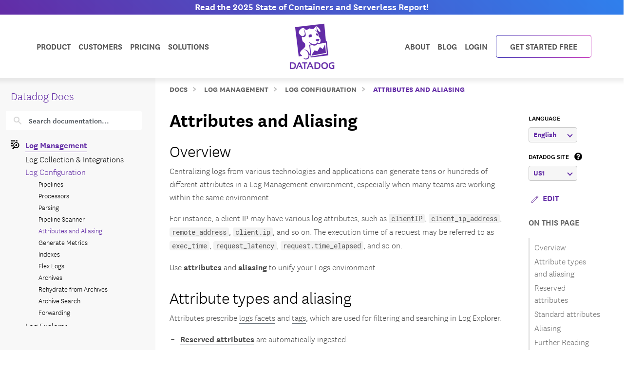

--- FILE ---
content_type: text/html; charset=utf-8
request_url: https://docs.datadoghq.com/logs/log_configuration/attributes_naming_convention/
body_size: 114334
content:
<!doctype html><html lang=en-US data-base-url=https://docs.datadoghq.com/ data-type=logs data-page-code-lang data-current-section=logs/log_configuration/ data-relpermalink=/logs/log_configuration/attributes_naming_convention/ data-env=live data-commit-ref style=opacity:0 class="banner announcement"><head><script type=text/javascript src="https://consent.trustarc.com/v2/autoblockasset/core.min.js?cmId=ufocto"></script><script type=text/javascript src="https://consent.trustarc.com/v2/autoblock?cmId=ufocto"></script><script>(function(e,t,n,s,o,i){e.hj=e.hj||function(){(e.hj.q=e.hj.q||[]).push(arguments)},e._hjSettings={hjid:1021060,hjsv:6},o=t.getElementsByTagName("head")[0],i=t.createElement("script"),i.async=1,i.src=n+e._hjSettings.hjid+s+e._hjSettings.hjsv,o.appendChild(i)})(window,document,"https://static.hotjar.com/c/hotjar-",".js?sv=")</script><script async src="https://www.googletagmanager.com/gtag/js?id=UA-21102638-5"></script><script>(function(e,t,n,s,o){e[s]=e[s]||[],e[s].push({"gtm.start":(new Date).getTime(),event:"gtm.js"});var a=t.getElementsByTagName(n)[0],i=t.createElement(n),r=s!="dataLayer"?"&l="+s:"";i.async=!0,i.src="https://www.googletagmanager.com/gtm.js?id="+o+r,a.parentNode.insertBefore(i,a)})(window,document,"script","dataLayer","GTM-WDC8G6")</script><script type=text/javascript>(function(){var e,t=!1;function n(){t===!1&&(t=!0,Munchkin.init("875-UVY-685",{asyncOnly:!0}))}e=document.createElement("script"),e.type="text/javascript",e.async=!0,e.src="//munchkin.marketo.net/munchkin.js",e.onreadystatechange=function(){(this.readyState=="complete"||this.readyState=="loaded")&&n()},e.onload=n,document.getElementsByTagName("head")[0].appendChild(e)})()</script><script type=text/javascript src=https://docs.datadoghq.com/static/dd-libs.5aa70da5c5855f87de70f14ddd80c9728373f621276264c389392618e9507bf7b1db87b95066f8bb6afa45bd61eba2ab351a334f4034dc71a293c0bd2f60271b.js integrity="sha512-WqcNpcWFX4fecPFN3YDJcoNz9iEnYmTDiTkmGOlQe/ex24e5UGb4u2r6Rb1h66KrNRozT0A03HGik8C9L2AnGw==" crossorigin=anonymous></script><script type=text/javascript src=https://docs.datadoghq.com/static/dd-browser-logs-rum.js integrity crossorigin=anonymous defer></script><script type=text/javascript src=https://docs.datadoghq.com/static/lang-redirects.2c29a98c4bf7627e8f396e043c8495a1f2fe1d7463077a6956e26c78d71206ff3d7c1cde56eb62b33d376ad0a52d21d643cf2a76785a62c873c80d690b89fd3d.js integrity="sha512-LCmpjEv3Yn6POW4EPISVofL+HXRjB3ppVuJseNcSBv89fBzeVutisz03atClLSHWQ88qdnhaYshzyA1pC4n9PQ==" crossorigin=anonymous></script><script type=text/javascript src=https://docs.datadoghq.com/static/region-redirects.a74203c022d24b177fc1df5b8d457b953a9a7b9601bf677bab1ab708ab98fd3222333af2aa846f5fda5934940ba4bb029160792534339a3345ceb8fa5d7f5257.js integrity="sha512-p0IDwCLSSxd/wd9bjUV7lTqae5YBv2d7qxq3CKuY/TIiMzryqoRvX9pZNJQLpLsCkWB5JTQzmjNFzrj6XX9SVw==" crossorigin=anonymous></script><style>.cdoc__hidden{display:none}.cdoc-offscreen{position:absolute;left:-9999px;visibility:hidden}#cdoc-filters-menu{width:100%;margin-top:-10px}.cdoc-pills-container{display:inline-block;margin-right:1em;margin-top:10px}.cdoc-pills-container:last-child{margin-right:0}#cdoc-filters-pill-menu{white-space:nowrap}#cdoc-selector{top:95px;margin-top:-10px}@media(max-width:991px){#cdoc-selector{top:90px}}#cdoc-selector,#cdoc-content.customizable{visibility:hidden}#cdoc-content.customizable h1,#cdoc-content.customizable h2,#cdoc-content.customizable h3,#cdoc-content.customizable h4,#cdoc-content.customizable h5,#cdoc-content.customizable h6{scroll-margin-top:95px}.cdoc-pill{color:#000;background-color:#fff;border:1px solid #c7c7c7;border-radius:4px;display:inline-flex;align-items:center;margin-right:6px;cursor:pointer;font-weight:400;font-variant-numeric:lining-nums;font-size:16px;height:31px;padding-left:10px;padding-right:10px}.cdoc-pill.selected{color:#fff;background-color:#632ca6;border-color:#632ca6}.cdoc-filter__container{display:inline-block;margin-right:25px}.cdoc-dropdown-container{display:inline-block;margin-right:1em;margin-top:10px}#cdoc-selector p.cdoc-filter-label{margin-top:0;margin-bottom:10px;font-weight:400;text-transform:uppercase;font-size:14px;line-height:18px}.cdoc-dropdown-options-list{min-width:100%;background-color:#e6d6d6;box-shadow:rgba(0,0,0,.25)0 4px 20px;border-radius:6px;z-index:2000}.cdoc-dropdown-option:hover{background-color:#f6f6f6;color:#632ca6}.cdoc-dropdown-option{display:block;width:100%;padding-bottom:8px;padding-left:10px;padding-right:16px;padding-top:4px;font-weight:400;font-variant-numeric:lining-nums;color:#000;background-color:initial;text-align:inherit;white-space:nowrap;border:0;line-height:20px}button.cdoc-dropdown-btn{width:100%;display:flex;align-items:center;justify-content:space-between;height:31px;color:#632ca6;border:1px solid #c7c7c7;border-radius:4px;padding:0 .6rem .1rem;background-color:#f6f6f6;font-weight:600;line-height:20px;box-sizing:border-box;font-variant-numeric:lining-nums}.cdoc-dropdown{width:100%;display:block;position:relative;margin-right:1em}.cdoc-dropdown .cdoc-chevron{display:inline-block;transform:rotate(45deg);width:8px;height:8px;display:inline-block;border:2px solid #632ca6;border-top:none;border-left:none}.cdoc-dropdown.cdoc-dropdown__expanded .cdoc-chevron{transform:rotate(-135deg);margin-top:5px}.cdoc-dropdown-options-list{display:none;background-color:#fff}.cdoc-dropdown.cdoc-dropdown__expanded .cdoc-dropdown-options-list{display:block;position:absolute;top:39px}#cdoc-content table ul,#cdoc-content table p{font-size:16px;font-family:nationalweb,Helvetica,Arial,sans-serif}#cdoc-content .alert p{font-size:16px;font-family:nationalweb,Helvetica,Arial,sans-serif;margin-bottom:0}#cdoc-content .alert p+p{margin-top:16px}div.cdoc-code-snippet.cdoc-language-shell span.line:before{content:"$ ";display:inline}div.cdoc-code-snippet.cdoc-language-bash span.line:before{content:"$ ";display:inline}span.s1 code.cdoc,span.s2 code.cdoc{color:#c41a16}</style><script>"use strict";(()=>{var t,a,r,c,l,u,h,m,f,p,g,v,b,j,y,_,B,L=Object.create,o=Object.defineProperty,F=Object.getOwnPropertyDescriptor,I=Object.getOwnPropertyNames,H=Object.getPrototypeOf,P=Object.prototype.hasOwnProperty,n=(e,t)=>()=>(e&&(t=e(e=0)),t),e=(e,t)=>()=>(t||e((t={exports:{}}).exports,t),t.exports),R=(e,t)=>{for(var n in t)o(e,n,{get:t[n],enumerable:!0})},d=(e,t,n,s)=>{if(t&&typeof t=="object"||typeof t=="function")for(let i of I(t))!P.call(e,i)&&i!==n&&o(e,i,{get:()=>t[i],enumerable:!(s=F(t,i))||s.enumerable});return e},w=(e,t,n)=>(n=e!=null?L(H(e)):{},d(t||!e||!e.__esModule?o(n,"default",{value:e,enumerable:!0}):n,e)),N=e=>d(o({},"__esModule",{value:!0}),e),D=e(e=>{"use strict";Object.defineProperty(e,"__esModule",{value:!0}),e.buildCustomizationMenuUi=0[0];var t=e=>{let t='<div id="cdoc-filters-menu">';return t+=n({filters:e}),t+=o({filters:e}),t+="</div>",t+="<hr />",t};e.buildCustomizationMenuUi=t;function n(e){let t='<div class="filter-selector-menu" id="cdoc-filters-pill-menu">';return Object.keys(e.filters).forEach(n=>{let o=e.filters[n];t+=s({filter:o})}),t+="</div>",t}function s(e){let n=e.filter.currentValue||e.filter.defaultValue,t='<div class="cdoc-pills-container">';return t+=`<p 
    id="cdoc-${e.filter.id}-pills-label" 
    class="cdoc-filter-label"
  >${e.filter.label}</p>`,e.filter.options.forEach(s=>{let o=s.id===n;t+=`<button
      class="cdoc-filter__option cdoc-pill ${o?"selected":""}" 
      data-filter-id="${e.filter.id}" 
      data-option-id="${s.id}"
      aria-selected="${o}"
      tabIndex="0"
    >${s.label}</button>`}),t+="</div>",t}function o(e){let t='<div class="filter-selector-menu cdoc-offscreen" id="cdoc-filters-dropdown-menu">';return Object.keys(e.filters).forEach(n=>{let s=e.filters[n];t+=i({filter:s})}),t+="</div>",t}function i(e){let s=e.filter.currentValue||e.filter.defaultValue,n=`cdoc-${e.filter.id}-dropdown-label`,t='<div class="cdoc-dropdown-container">';return t+=`<p 
    id="${n}" 
    class="cdoc-filter-label"
  >${e.filter.label}</p>`,t+=`<div 
    id="cdoc-dropdown-${e.filter.id}" 
    class="cdoc-dropdown">`,t+=`
    <button
      class="cdoc-dropdown-btn" 
      type="button"
      tabIndex="0"
      aria-haspopup="listbox"
      aria-expanded="false" 
      aria-labelledby="${n}">
      <span 
        id="cdoc-dropdown-${e.filter.id}-label" 
        class="cdoc-btn-label"
      >${e.filter.options.find(e=>e.id===s).label}</span>
      <div class="cdoc-chevron"></div>
    </button>`,t+=`<div 
    class="cdoc-dropdown-options-list" 
    role="listbox" 
    aria-labelledby="${n}">`,e.filter.options.forEach(n=>{let o=n.id===s;t+=`<a 
      class="cdoc-dropdown-option 
      cdoc-filter__option ${o?"selected":""}" 
      data-filter-id="${e.filter.id}" 
      data-option-id="${n.id}"
      role="option" 
      aria-selected="${o}"
      tabIndex="0"
    >${n.label}</a>`}),t+="</div>",t+="</div>",t+="</div>",t}}),z=e(e=>{"use strict";Object.defineProperty(e,"__esModule",{value:!0}),e.getTraitValsFromUrl=t;function t(e){let n=e.url.searchParams,t={};return n.forEach((n,s)=>{e.traitIds.includes(s)&&(t[s]=n)}),t}}),T=e(e=>{"use strict";Object.defineProperty(e,"__esModule",{value:!0}),e.writeTraitValsToUrl=t;function t(e){let s=e.url.searchParams,t=Object.assign({},e.traitValsById);s.forEach((n,s)=>{s in e.traitValsById||(t[s]=n)});let o=Object.keys(t).sort(),n=new URL(e.url.origin+e.url.pathname);return o.forEach(e=>{n.searchParams.set(e,t[e])}),e.url.hash&&(n.hash=e.url.hash),n}}),O=e(e=>{"use strict";Object.defineProperty(e,"__esModule",{value:!0}),e.CdocsClientStorage=0[0];var t=class{constructor(e){this.topLevelKey=e.topLevelKey,this.maxKeyCount=e.maxKeyCount,this.storage={},this.loadLocalStorageData()}getTraitVals(){let e={};for(let t in this.storage)e[t]=this.storage[t].value;return e}setTraitVals(e){for(let t in e)this.storage[t]={value:e[t],timestamp:Date.now()};if(Object.keys(this.storage).length>this.maxKeyCount){let e=Object.keys(this.storage).sort((e,t)=>this.storage[e].timestamp-this.storage[t].timestamp);for(;e.length>this.maxKeyCount;)delete this.storage[e.shift()]}return this.writeToLocalStorage(),this.getTraitVals()}async writeToLocalStorage(){localStorage.setItem(this.topLevelKey,JSON.stringify(this.storage))}loadLocalStorageData(){let e=localStorage.getItem(this.topLevelKey);e&&(this.storage=JSON.parse(e))}clear(){this.storage={},this.writeToLocalStorage()}destroy(){this.storage={},localStorage.removeItem(this.topLevelKey)}};e.CdocsClientStorage=t}),M=e(e=>{"use strict";Object.defineProperty(e,"__esModule",{value:!0}),e.RESOLVED_OPTION_GROUP_ID_REGEX=e.OPTION_GROUP_ID_REGEX=e.GLOBAL_PLACEHOLDER_REGEX=e.PLACEHOLDER_REGEX=e.SNAKE_CASE_REGEX=0[0],e.SNAKE_CASE_REGEX=/^[a-z0-9]+(_[a-z0-9]+)*$/,e.PLACEHOLDER_REGEX=/<([A-Z0-9_]+)>/,e.GLOBAL_PLACEHOLDER_REGEX=/<([A-Z0-9_]+)>/g,e.OPTION_GROUP_ID_REGEX=/^([a-z0-9]+|<([A-Z0-9_]+)>)(_([a-z0-9]+)|_<([A-Z0-9_]+)>)*_options(_v[0-9]+)?$/,e.RESOLVED_OPTION_GROUP_ID_REGEX=/^[a-z0-9]+(_[a-z0-9]+)*_options(_v[0-9]+)?$/}),S=e(e=>{"use strict";Object.defineProperty(e,"__esModule",{value:!0}),e.resolveFilters=s,e.resolveFilterOptionsSource=n;var t=M();function s(e){let t={},s=Object.assign({},e.valsByTraitId);return Object.values(e.filtersManifest.filtersByTraitId).map(e=>e.config).forEach(o=>{let i=n({pageFilterConfig:o,selectedValsByTraitId:s}),r=i.default_value||e.filtersManifest.optionGroupsById[i.option_group_id].find(e=>e.default).id,c=e.filtersManifest.optionGroupsById[i.option_group_id].map(e=>e.id),a=e.valsByTraitId[i.trait_id];a&&!c.includes(a)&&(a=r,s[i.trait_id]=r);let l={id:i.trait_id,label:i.label,defaultValue:r,currentValue:a,options:e.filtersManifest.optionGroupsById[i.option_group_id].map(e=>({id:e.id,label:e.label}))};t[i.trait_id]=l}),t}function n(e){let n=Object.assign({},e.pageFilterConfig);return t.GLOBAL_PLACEHOLDER_REGEX.test(n.option_group_id)&&(n.option_group_id=n.option_group_id.replace(t.GLOBAL_PLACEHOLDER_REGEX,(t,n)=>e.selectedValsByTraitId[n.toLowerCase()])),n}}),A=e((e,t)=>{"use strict";function s(e,t){function n(){this.constructor=e}n.prototype=t.prototype,e.prototype=new n}function n(e,t,s,o){this.message=e,this.expected=t,this.found=s,this.location=o,this.name="SyntaxError",typeof Error.captureStackTrace=="function"&&Error.captureStackTrace(this,n)}s(n,Error),n.buildMessage=function(e,t){var r={literal:function(e){return'"'+i(e.text)+'"'},class:function(e){var t=e.parts.map(function(e){return Array.isArray(e)?o(e[0])+"-"+o(e[1]):o(e)});return"["+(e.inverted?"^":"")+t+"]"},any:function(){return"any character"},end:function(){return"end of input"},other:function(e){return e.description},not:function(e){return"not "+a(e.expected)}};function s(e){return e.charCodeAt(0).toString(16).toUpperCase()}function i(e){return e.replace(/\\/g,"\\\\").replace(/"/g,'\\"').replace(/\0/g,"\\0").replace(/\t/g,"\\t").replace(/\n/g,`\\n`).replace(/\r/g,"\\r").replace(/[\x00-\x0F]/g,function(e){return"\\x0"+s(e)}).replace(/[\x10-\x1F\x7F-\x9F]/g,function(e){return"\\x"+s(e)})}function o(e){return e.replace(/\\/g,"\\\\").replace(/\]/g,"\\]").replace(/\^/g,"\\^").replace(/-/g,"\\-").replace(/\0/g,"\\0").replace(/\t/g,"\\t").replace(/\n/g,`\\n`).replace(/\r/g,"\\r").replace(/[\x00-\x0F]/g,function(e){return"\\x0"+s(e)}).replace(/[\x10-\x1F\x7F-\x9F]/g,function(e){return"\\x"+s(e)})}function a(e){return r[e.type](e)}function c(e){var n,s,t=e.map(a);if(t.sort(),t.length>0){for(n=1,s=1;n<t.length;n++)t[n-1]!==t[n]&&(t[s]=t[n],s++);t.length=s}switch(t.length){case 1:return t[0];case 2:return t[0]+" or "+t[1];default:return t.slice(0,-1).join(", ")+", or "+t[t.length-1]}}function l(e){return e?'"'+i(e)+'"':"end of input"}return"Expected "+c(e)+" but "+l(t)+" found."};function o(e,t){t=t!==0[0]?t:{};var g,U,s={},ne={Top:C},te=C,ee="/",y=".",Ie="#",J="=",Be="(",We=")",p=",",Q="[",X="]",G="null",Y="true",q="false",Ue="{",Je="}",At=":",kt="-",O='"',A="\\",Ct="n",_t="r",yt="t",jt=/^[$@]/,j=/^[0-9]/,bt=/^[^\0-\x1F"\\]/,M=/^[a-zA-Z0-9_-]/,vt=/^[ \n\t]/,T=d("/",!1),gt=l("tag name"),pt=l("class"),ut=l("id"),L=d("=",!1),dt=d("(",!1),lt=d(")",!1),b=d(",",!1),ct=l("variable"),st=l("null"),tt=l("boolean"),Ze=d("[",!1),Xe=d("]",!1),Ge=d("{",!1),Ye=d("}",!1),ie=d(":",!1),$e=l("number"),Le=l("string"),Ne=l("identifier"),De=l("whitespace"),ze=function(e){return{type:"variable",meta:{variable:e}}},Te=function(e){return{type:"annotation",meta:{attributes:e}}},Fe=function(e,t){return t},je=function(e,t,n,s){t&&(n=n||[],n.unshift({type:"attribute",name:"primary",value:t}));let[o,i]=s?["tag",0]:["tag_open",1];return{type:o,nesting:i,meta:{tag:e,attributes:n}}},pe=function(e){return{type:"tag_close",nesting:-1,meta:{tag:e}}},me=function(e,t){return e?[e,...t]:[]},S=function(e){return e},qe=function(e){return e},ae=function(e){return e},re=function(e){return e},ce=function(e){return{type:"class",name:e,value:!0}},le=function(e){return{type:"attribute",name:"id",value:e}},de=function(e,t){return{type:"attribute",name:e,value:t}},ue=function(e,t,n){return t?[t,...n]:[]},he=function(e,t){let n={};for(let[e,{name:s,value:o}]of t.entries())n[s||e]=o;return new Pe(e,n)},se=function(e){return e},fe=function(e,t){return{name:e,value:t}},w=function(e){return e},ge=function(e,t,n){return e==="@"?[t,...n]:new He([t,...n])},ve=function(){return null},be=function(){return!0},oe=function(){return!1},ye=function(e,t){return[e,...t]},_e=function(e){return e||[]},we=function(e,t){return Object.assign(e,...t)},Oe=function(e){return e||{}},xe=function(e,t){return e==="$$mdtype"?{}:{[e]:t}},Ce=function(){return parseFloat(Re())},Ee=function(e){return e.join("")},ke=function(){return`
`},Ae=function(){return"\r"},Se=function(){return"	"},Me=function(e){return e},o=0,a=0,v=[{line:1,column:1}],h=[],i=0;if("startRule"in t){if(!(t.startRule in ne))throw new Error(`Can't start parsing from rule "`+t.startRule+'".');te=ne[t.startRule]}function Re(){return e.substring(a,o)}function Lt(){return a}function Nt(){return[a,o]}function Dt(){return f(a,o)}function zt(t,n){throw n=n!==0[0]?n:f(a,o),V([l(t)],e.substring(a,o),n)}function Tt(e,t){throw t=t!==0[0]?t:f(a,o),et(e,t)}function d(e,t){return{type:"literal",text:e,ignoreCase:t}}function Ft(e,t,n){return{type:"class",parts:e,inverted:t,ignoreCase:n}}function Mt(){return{type:"any"}}function Ke(){return{type:"end"}}function l(e){return{type:"other",description:e}}function K(t){var s,n=v[t];if(n)return n;for(s=t-1;!v[s];)s--;for(n=v[s],n={line:n.line,column:n.column};s<t;)e.charCodeAt(s)===10?(n.line++,n.column=1):n.column++,s++;return v[t]=n,n}U=typeof t.filename=="string"&&t.filename.length>0;function f(e,n){var o,i,s={};return U&&(s.filename=t.filename),o=K(e),s.start={offset:e,line:o.line,column:o.column},i=K(n),s.end={offset:n,line:i.line,column:i.column},s}function Qe(){h.push({pos:o,variants:[]})}function c(e){var t=h[h.length-1];o<t.pos||(o>t.pos&&(t.pos=o,t.variants=[]),t.variants.push(e))}function St(e){var n=h.pop(),s=h[h.length-1],t=n.variants;s.pos===n.pos&&(e&&(t=t.map(function(e){return e.type==="not"?e.expected:{type:"not",expected:e}})),Array.prototype.push.apply(s.variants,t))}function et(e,t){return new n(e,null,null,t)}function V(e,t,s){return new n(n.buildMessage(e,t,s),e,t,s)}function nt(){var n=h[0],t=n.pos;return V(n.variants,t<e.length?e.charAt(t):null,t<e.length?f(t,t+1):f(t,t))}function C(){var e,t=function(e){i===0&&c(e)};return e=ot(),e===s&&(e=it(),e===s&&(e=at(),e===s&&(e=rt()))),e}function ot(){var e,t,n=function(e){i===0&&c(e)};return t=o,e=k(),e===s&&(e=D()),e!==s&&(a=t,e=ze(e)),t=e,t}function it(){var e,t,n,l,d=function(e){i===0&&c(e)};if(e=o,n=P(),n!==s){for(l=[],t=r();t!==s;)l.push(t),t=r();a=e,e=Te(n)}else o=e,e=s;return e}function at(){var t,n,l,d,u,h,f,p=function(e){i===0&&c(e)};if(d=o,h=I(),h!==s){for(f=[],t=r();t!==s;)f.push(t),t=r();for(t=o,l=m(),l!==s?(u=r(),u===s&&(u=null),a=t,t=Fe(h,l)):(o=t,t=s),t===s&&(t=null),l=P(),l===s&&(l=null),u=[],n=r();n!==s;)u.push(n),n=r();p(T),e.charCodeAt(o)===47?(n=ee,o++):n=s,n===s&&(n=null),a=d,d=je(h,t,l,n)}else o=d,d=s;return d}function rt(){var t,n,r,l=function(e){i===0&&c(e)};return t=o,l(T),e.charCodeAt(o)===47?(n=ee,o++):n=s,n!==s?(r=I(),r!==s?(a=t,t=pe(r)):(o=t,t=s)):(o=t,t=s),t}function I(){var e,t=function(e){i===0&&c(e)};return t(gt),i++,e=u(),i--,e}function P(){var e,t,n,r,l=function(e){i===0&&c(e)};if(e=o,n=N(),n!==s){for(r=[],t=R();t!==s;)r.push(t),t=R();a=e,e=me(n,r)}else o=e,e=s;return e}function R(){var e,t,n,l=function(e){i===0&&c(e)};if(e=o,n=[],t=r(),t!==s)for(;t!==s;)n.push(t),t=r();else n=s;return n!==s?(t=N(),t!==s?(a=e,e=S(t)):(o=e,e=s)):(o=e,e=s),e}function N(){var e,t,n=function(e){i===0&&c(e)};return t=o,e=mt(),e!==s&&(a=t,e=qe(e)),t=e,t===s&&(t=o,e=ht(),e!==s&&(a=t,e=ae(e)),t=e,t===s&&(t=o,e=ft(),e!==s&&(a=t,e=re(e)),t=e)),t}function ht(){var t,n,r,l=function(e){i===0&&c(e)};return l(pt),i++,t=o,e.charCodeAt(o)===46?(n=y,o++):n=s,n!==s?(r=u(),r!==s?(a=t,t=ce(r)):(o=t,t=s)):(o=t,t=s),i--,t}function mt(){var t,n,r,l=function(e){i===0&&c(e)};return l(ut),i++,t=o,e.charCodeAt(o)===35?(n=Ie,o++):n=s,n!==s?(r=u(),r!==s?(a=t,t=le(r)):(o=t,t=s)):(o=t,t=s),i--,t}function ft(){var t,n,r,l,d=function(e){i===0&&c(e)};return t=o,n=u(),n!==s?(d(L),e.charCodeAt(o)===61?(r=J,o++):r=s,r!==s?(l=m(),l!==s?(a=t,t=de(n,l)):(o=t,t=s)):(o=t,t=s)):(o=t,t=s),t}function D(){var t,n,l,d,h,m,f,p,g=function(e){i===0&&c(e)};if(t=o,d=u(),d!==s)if(g(dt),e.charCodeAt(o)===40?(m=Be,o++):m=s,m!==s){for(p=[],n=r();n!==s;)p.push(n),n=r();for(n=o,l=z(),l===s&&(l=null),f=[],h=F();h!==s;)f.push(h),h=F();a=n,n=ue(d,l,f),g(lt),e.charCodeAt(o)===41?(l=We,o++):l=s,l!==s?(a=t,t=he(d,n)):(o=t,t=s)}else o=t,t=s;else o=t,t=s;return t}function z(){var t,n,r,l,d=function(e){i===0&&c(e)};return n=o,t=o,r=u(),r!==s?(d(L),e.charCodeAt(o)===61?(l=J,o++):l=s,l!==s?(a=t,t=se(r)):(o=t,t=s)):(o=t,t=s),t===s&&(t=null),r=m(),r!==s?(a=n,n=fe(t,r)):(o=n,n=s),n}function F(){var t,n,l,d,u,h=function(e){i===0&&c(e)};for(t=o,d=[],n=r();n!==s;)d.push(n),n=r();if(h(b),e.charCodeAt(o)===44?(n=p,o++):n=s,n!==s){for(u=[],l=r();l!==s;)u.push(l),l=r();l=z(),l!==s?(a=t,t=w(l)):(o=t,t=s)}else o=t,t=s;return t}function x(){var t,n,a,l=function(e){i===0&&c(e)};for(n=o,a=[],t=r();t!==s;)a.push(t),t=r();return l(b),e.charCodeAt(o)===44?(t=p,o++):t=s,t!==s?(a=[a,t],n=a):(o=n,n=s),n===s&&(n=null),n}function k(){var t,n,r,l,d,h=function(e){i===0&&c(e)};if(h(ct),i++,t=o,jt.test(e.charAt(o))?(n=e.charAt(o),o++):n=s,n!==s)if(l=u(),l!==s){for(d=[],r=E();r!==s;)d.push(r),r=E();a=t,t=ge(n,l,d)}else o=t,t=s;else o=t,t=s;return i--,t}function E(){var t,n,r,l,d=function(e){i===0&&c(e)};return t=o,e.charCodeAt(o)===46?(r=y,o++):r=s,r!==s?(n=u(),n!==s?(a=t,t=se(n)):(o=t,t=s)):(o=t,t=s),t===s&&(t=o,e.charCodeAt(o)===91?(r=Q,o++):r=s,r!==s?(n=W(),n===s&&(n=_()),n!==s?(e.charCodeAt(o)===93?(l=X,o++):l=s,l!==s?(a=t,t=w(n)):(o=t,t=s)):(o=t,t=s)):(o=t,t=s)),t}function m(){var e,t=function(e){i===0&&c(e)};return e=wt(),e===s&&(e=Ot(),e===s&&(e=_(),e===s&&(e=W(),e===s&&(e=xt(),e===s&&(e=Et(),e===s&&(e=D(),e===s&&(e=k()))))))),e}function wt(){var t,n,r=function(e){i===0&&c(e)};return r(st),i++,n=o,e.substr(o,4)===G?(t=G,o+=4):t=s,t!==s&&(a=n,t=ve()),n=t,i--,n}function Ot(){var t,n,r=function(e){i===0&&c(e)};return r(tt),i++,n=o,e.substr(o,4)===Y?(t=Y,o+=4):t=s,t!==s&&(a=n,t=be()),n=t,n===s&&(n=o,e.substr(o,5)===q?(t=q,o+=5):t=s,t!==s&&(a=n,t=oe()),n=t),i--,n}function xt(){var t,n,l,d,u,h,f,p=function(e){i===0&&c(e)};if(l=o,p(Ze),e.charCodeAt(o)===91?(h=Q,o++):h=s,h!==s){for(f=[],t=r();t!==s;)f.push(t),t=r();if(t=o,d=m(),d!==s){for(n=[],u=B();u!==s;)n.push(u),u=B();u=x(),a=t,t=ye(d,n)}else o=t,t=s;for(t===s&&(t=null),d=[],n=r();n!==s;)d.push(n),n=r();p(Xe),e.charCodeAt(o)===93?(n=X,o++):n=s,n!==s?(a=l,l=_e(t)):(o=l,l=s)}else o=l,l=s;return l}function B(){var t,n,l,d,u,h=function(e){i===0&&c(e)};for(t=o,d=[],n=r();n!==s;)d.push(n),n=r();if(h(b),e.charCodeAt(o)===44?(n=p,o++):n=s,n!==s){for(u=[],l=r();l!==s;)u.push(l),l=r();l=m(),l!==s?(a=t,t=w(l)):(o=t,t=s)}else o=t,t=s;return t}function Et(){var t,n,l,d,u,h,m,f=function(e){i===0&&c(e)};if(l=o,f(Ge),e.charCodeAt(o)===123?(h=Ue,o++):h=s,h!==s){for(m=[],t=r();t!==s;)m.push(t),t=r();if(t=o,d=$(),d!==s){for(n=[],u=H();u!==s;)n.push(u),u=H();u=x(),a=t,t=we(d,n)}else o=t,t=s;for(t===s&&(t=null),d=[],n=r();n!==s;)d.push(n),n=r();f(Ye),e.charCodeAt(o)===125?(n=Je,o++):n=s,n!==s?(a=l,l=Oe(t)):(o=l,l=s)}else o=l,l=s;return l}function H(){var t,n,l,d,u,h=function(e){i===0&&c(e)};for(t=o,d=[],n=r();n!==s;)d.push(n),n=r();if(h(b),e.charCodeAt(o)===44?(n=p,o++):n=s,n!==s){for(u=[],l=r();l!==s;)u.push(l),l=r();l=$(),l!==s?(a=t,t=S(l)):(o=t,t=s)}else o=t,t=s;return t}function $(){var t,n,l,d,h,f=function(e){i===0&&c(e)};if(t=o,l=u(),l===s&&(l=_()),l!==s)if(f(ie),e.charCodeAt(o)===58?(d=At,o++):d=s,d!==s){for(h=[],n=r();n!==s;)h.push(n),n=r();n=m(),n!==s?(a=t,t=xe(l,n)):(o=t,t=s)}else o=t,t=s;else o=t,t=s;return t}function W(){var t,n,r,l,d,u,h,m=function(e){i===0&&c(e)};if(m($e),i++,r=o,e.charCodeAt(o)===45?(u=kt,o++):u=s,u===s&&(u=null),h=[],j.test(e.charAt(o))?(t=e.charAt(o),o++):t=s,t!==s)for(;t!==s;)h.push(t),j.test(e.charAt(o))?(t=e.charAt(o),o++):t=s;else h=s;if(h!==s){if(t=o,e.charCodeAt(o)===46?(l=y,o++):l=s,l!==s){if(d=[],j.test(e.charAt(o))?(n=e.charAt(o),o++):n=s,n!==s)for(;n!==s;)d.push(n),j.test(e.charAt(o))?(n=e.charAt(o),o++):n=s;else d=s;d!==s?(l=[l,d],t=l):(o=t,t=s)}else o=t,t=s;t===s&&(t=null),a=r,r=Ce()}else o=r,r=s;return i--,r}function _(){var t,n,r,l,d=function(e){i===0&&c(e)};if(d(Le),i++,t=o,e.charCodeAt(o)===34?(r=O,o++):r=s,r!==s){for(l=[],n=Z();n!==s;)l.push(n),n=Z();e.charCodeAt(o)===34?(n=O,o++):n=s,n!==s?(a=t,t=Ee(l)):(o=t,t=s)}else o=t,t=s;return i--,t}function Z(){var t,n=function(e){i===0&&c(e)};return bt.test(e.charAt(o))?(t=e.charAt(o),o++):t=s,t===s&&(t=Ve()),t}function Ve(){var t,n,r,l,d=function(e){i===0&&c(e)};return r=o,e.charCodeAt(o)===92?(l=A,o++):l=s,l!==s?(e.charCodeAt(o)===34?(t=O,o++):t=s,t===s&&(e.charCodeAt(o)===92?(t=A,o++):t=s,t===s&&(t=o,e.charCodeAt(o)===110?(n=Ct,o++):n=s,n!==s&&(a=t,n=ke()),t=n,t===s&&(t=o,e.charCodeAt(o)===114?(n=_t,o++):n=s,n!==s&&(a=t,n=Ae()),t=n,t===s&&(t=o,e.charCodeAt(o)===116?(n=yt,o++):n=s,n!==s&&(a=t,n=Se()),t=n)))),t!==s?(a=r,r=Me(t)):(o=r,r=s)):(o=r,r=s),r}function u(){var t,n,a,r=function(e){i===0&&c(e)};if(r(Ne),i++,n=o,a=[],M.test(e.charAt(o))?(t=e.charAt(o),o++):t=s,t!==s)for(;t!==s;)a.push(t),M.test(e.charAt(o))?(t=e.charAt(o),o++):t=s;else a=s;return a!==s?n=e.substring(n,o):n=a,i--,n}function r(){var t,n=function(e){i===0&&c(e)};return n(De),i++,vt.test(e.charAt(o))?(t=e.charAt(o),o++):t=s,i--,t}let{Variable:He,Function:Pe}=t;if(Qe(),g=te(),g!==s&&o===e.length)return g;throw g!==s&&o<e.length&&c(Ke()),nt()}t.exports={SyntaxError:n,parse:o}}),k=n(()=>{}),E=n(()=>{}),C=n(()=>{E()}),x=n(()=>{B=w(A()),k(),C()});function i(e){return typeof e=="object"&&"value"in e?e.value!==!1&&e.value!==0[0]&&e.value!==null:e!==!1&&e!==0[0]&&e!==null}_=n(()=>{x(),r()}),a={},R(a,{FunctionRefGenerator:()=>t,default:()=>h}),r=n(()=>{_(),t=class s{static ref=0;static generate(){return`${s.ref++}`}},b={transform(e){return{$$mdtype:"Function",name:"and",value:Object.values(e).every(e=>i(typeof e=="object"?e.value:e)),parameters:e,ref:t.generate()}}},v={transform(e){return{$$mdtype:"Function",name:"or",value:Object.values(e).find(e=>i(e.value))!==0[0],parameters:e,ref:t.generate()}}},g={parameters:{0:{required:!0}},transform(e){return{$$mdtype:"Function",name:"not",value:!i(e[0].value),parameters:e,ref:t.generate()}}},l={transform(e){let n=Object.values(e).map(e=>typeof e=="object"?e.value:e);return{$$mdtype:"Function",name:"equals",value:n.every(e=>e===n[0]),parameters:e,ref:t.generate()}}},f={transform(e){let t;return Object.values(e).forEach(e=>{t===0[0]&&(typeof e=="object"?t=e.value:t=e)}),{$$mdtype:"Function",name:"default",value:t,parameters:e}}},m={transform(e){return typeof e[0]=="object"?JSON.stringify(e[0].value,null,2):JSON.stringify(e[0],null,2)}},h={and:b,or:v,not:g,equals:l,default:f,debug:m}}),p=e(e=>{"use strict";var t,o=e&&e.__importDefault||function(e){return e&&e.__esModule?e:{default:e}};Object.defineProperty(e,"__esModule",{value:!0}),e.reresolveFunctionNode=n,e.reresolveVariableNode=s,t=o((r(),N(a)));function n(e,o){let i=structuredClone(e);for(let[t,e]of Object.entries(i.parameters))e.$$mdtype==="Variable"?i.parameters[t]=s(e,o):e.$$mdtype==="Function"&&(i.parameters[t]=n(e,o));let a=t.default[i.name];if(!a)throw new Error(`Unknown function: ${i.name}`);if(!a.transform)throw new Error(`Function ${i.name} has no transform method`);let r=a.transform(i.parameters,o).value;return i.value=r,i}function s(e,t){let n=structuredClone(e);if(t.variables===0[0])return{$$mdtype:"Variable",path:n.path,value:0[0]};if(t.variables instanceof Function)return{$$mdtype:"Variable",path:n.path,value:t.variables(n.path)};let s;for(let e of n.path)s=s?s[e]:t.variables[e];return n.value=s,n}}),c=e(e=>{"use strict";Object.defineProperty(e,"__esModule",{value:!0}),e.expandClientFunction=e.minifyClientFunction=e.minifyClientVariable=e.expandClientVariable=e.CLIENT_FUNCTION_MINIFY_MAP=e.CLIENT_FUNCTION_EXPAND_MAP=0[0],e.CLIENT_FUNCTION_EXPAND_MAP={F:"Function",a:"and",o:"or",e:"equals",n:"not",def:"default",deb:"debug"},e.CLIENT_FUNCTION_MINIFY_MAP={Function:"F",and:"a",or:"o",equals:"e",not:"n",default:"def",debug:"deb"};var t,n,s,o=e=>{let t=JSON.parse(JSON.stringify(e));return{$$mdtype:"Variable",path:t.p,value:t.v}};e.expandClientVariable=o,t=e=>{let t=JSON.parse(JSON.stringify(e));return{m:"V",p:t.path,v:t.value}},e.minifyClientVariable=t,n=t=>{let n=JSON.parse(JSON.stringify(t));return Object.keys(n.parameters).forEach(t=>{let s=n.parameters[t];typeof s=="object"&&"$$mdtype"in s&&s.$$mdtype==="Function"?n.parameters[t]=(0,e.minifyClientFunction)(s):typeof s=="object"&&"$$mdtype"in s&&s.$$mdtype==="Variable"&&(n.parameters[t]=(0,e.minifyClientVariable)(s))}),{m:e.CLIENT_FUNCTION_MINIFY_MAP[n.$$mdtype],n:e.CLIENT_FUNCTION_MINIFY_MAP[n.name],p:n.parameters,v:n.value,r:n.ref}},e.minifyClientFunction=n,s=t=>{let n=JSON.parse(JSON.stringify(t));return Object.keys(n.p).forEach(t=>{let s=n.p[t];typeof s=="object"&&"m"in s&&s.m==="F"?n.p[t]=(0,e.expandClientFunction)(s):typeof s=="object"&&"m"in s&&s.m==="V"&&(n.p[t]=(0,e.expandClientVariable)(s))}),{$$mdtype:e.CLIENT_FUNCTION_EXPAND_MAP[n.m],name:e.CLIENT_FUNCTION_EXPAND_MAP[n.n],parameters:n.p,value:n.v,ref:n.r}},e.expandClientFunction=s}),u=e(e=>{"use strict";Object.defineProperty(e,"__esModule",{value:!0}),e.VALID_LIFECYCLE_STAGES=0[0],e.VALID_LIFECYCLE_STAGES=["beforeReveal","afterReveal","afterRerender"]}),j=e(e=>{"use strict";i=e&&e.__classPrivateFieldGet||function(e,t,n,s){if(n==="a"&&!s)throw new TypeError("Private accessor was defined without a getter");if(typeof t=="function"?e!==t||!s:!t.has(e))throw new TypeError("Cannot read private member from an object whose class did not declare it");return n==="m"?s:n==="a"?s.call(e):s?s.value:t.get(e)},a=e&&e.__classPrivateFieldSet||function(e,t,n,s,o){if(s==="m")throw new TypeError("Private method is not writable");if(s==="a"&&!o)throw new TypeError("Private accessor was defined without a setter");if(typeof t=="function"?e!==t||!o:!t.has(e))throw new TypeError("Cannot write private member to an object whose class did not declare it");return s==="a"?o.call(e,n):o?o.value=n:t.set(e,n),n},Object.defineProperty(e,"__esModule",{value:!0}),e.ClientFiltersManager=0[0];var t,n,i,a,m=D(),y=z(),j=T(),b=O(),v=S(),g=p(),f=c(),o=u(),h="cdoc-filters-pill-menu",d="cdoc-filters-dropdown-menu",l="cdoc-filters-menu",s="cdoc-offscreen",r=class{constructor(){this.selectedValsByTraitId={},this.ifFunctionsByRef={},this.hooks=o.VALID_LIFECYCLE_STAGES.reduce((e,t)=>(e[t]=[],e),{}),this.browserStorage=new b.CdocsClientStorage({topLevelKey:"datadog-docs-content-filters",maxKeyCount:20})}static get instance(){return i(t,t,"f",n)||a(t,t,new t,"f",n),i(t,t,"f",n)}runHooks(e){this.hooks[e].forEach(e=>e(this.cdocsState))}registerHook(e,t){if(!o.VALID_LIFECYCLE_STAGES.includes(e))throw new Error(`Invalid lifecycle stage: ${e}. Valid stages are: ${o.VALID_LIFECYCLE_STAGES.join(", ")}`);this.hooks[e].push(t)}initialize(e){this.filtersManifest=e.filtersManifest,this.selectedValsByTraitId=e.filtersManifest.defaultValsByTraitId||{},this.ifFunctionsByRef={};let t=this.locateFilterSelectorEl();t&&(Object.keys(e.ifFunctionsByRef).forEach(t=>{this.ifFunctionsByRef[t]=(0,f.expandClientFunction)(e.ifFunctionsByRef[t])}),this.applyFilterSelectionOverrides()?(this.renderFilterMenu(),this.renderPageContent()):this.addFilterSelectorEventListeners()),this.populateRightNav(),this.fitInitialFiltersMenu().then(()=>{this.addWindowResizeListener(),this.revealPage(),this.updateEditButton(),t&&(this.syncUrlWithSelectedVals(),this.browserStorage.setTraitVals(this.selectedValsByTraitId))})}syncUrlWithSelectedVals(){let e=(0,j.writeTraitValsToUrl)({url:new URL(window.location.href),traitValsById:this.selectedValsByTraitId});window.history.replaceState({},"",e.toString())}handleFilterSelectionChange(e){let t=e.target;if(!(t instanceof Element))return;let n=t.getAttribute("data-filter-id");if(!n)return;let s=t.getAttribute("data-option-id");s&&(this.selectedValsByTraitId[n]=s,this.rerender(),this.syncUrlWithSelectedVals(),this.browserStorage.setTraitVals(this.selectedValsByTraitId))}elementIsHidden(e){let t=e;for(;t;){if(t.classList.contains("cdoc__hidden"))return!0;t=t.parentElement}}populateRightNav(){let e="<ul>",s=Array.from(document.querySelectorAll("#mainContent h2, #mainContent h3")),t=2;s.forEach(n=>{if(this.elementIsHidden(n))return;let s=parseInt(n.tagName[1]);s===t?e+="</li>":s>t?e+="<ul>":s<t&&(e+="</ul></li>"),t=s,e+=`<li><a href="#${n.id}">${n.textContent}</a>`}),e+="</li></ul>";let n=document.getElementById("TableOfContents");n&&(n.innerHTML=e)}rerender(){this.renderFilterMenu(),this.renderPageContent(),this.populateRightNav(),this.runHooks("afterRerender")}renderPageContent(){let e={};Object.keys(this.ifFunctionsByRef).forEach(t=>{let s=this.ifFunctionsByRef[t],o=s.value,n=(0,g.reresolveFunctionNode)(s,{variables:this.selectedValsByTraitId});this.ifFunctionsByRef[t]=n,o!==n.value&&(e[t]=n.value)});let t=document.getElementsByClassName("cdoc__toggleable");for(let n=0;n<t.length;n++){let s=t[n],o=s.getAttribute("data-if");if(!o)throw new Error("No ref found on toggleable element");e[o]!==0[0]&&(e[o]?s.classList.remove("cdoc__hidden"):s.classList.add("cdoc__hidden"))}}addDropdownEventListeners(){let e=document.getElementsByClassName("cdoc-dropdown");for(let t=0;t<e.length;t++)e[t].addEventListener("click",e=>{let t=e.target;for(;!t.classList.contains("cdoc-dropdown")&&t.parentElement;)t=t.parentElement;let n=t.classList.toggle("cdoc-dropdown__expanded");t.setAttribute("aria-expanded",n.toString())});document.addEventListener("keydown",e=>{if(e.key==="Enter"){let t=e.target;t.classList.contains("cdoc-filter__option")&&t.click()}}),document.addEventListener("click",t=>{for(let n=0;n<e.length;n++){let s=e[n];s.contains(t.target)||(s.classList.remove("cdoc-dropdown__expanded"),s.setAttribute("aria-expanded","false"))}})}addFilterSelectorEventListeners(){let e=document.getElementsByClassName("cdoc-filter__option");for(let t=0;t<e.length;t++)e[t].addEventListener("click",e=>this.handleFilterSelectionChange(e));this.addDropdownEventListeners()}locateFilterSelectorEl(){let e=document.getElementById("cdoc-selector");return!!e&&(this.filterSelectorEl=e,!0)}applyFilterSelectionOverrides(){let s=Object.keys(this.selectedValsByTraitId),e=!1,t=this.browserStorage.getTraitVals();Object.keys(t).forEach(n=>{s.includes(n)&&this.selectedValsByTraitId[n]!==t[n]&&(this.selectedValsByTraitId[n]=t[n],e=!0)});let n=(0,y.getTraitValsFromUrl)({url:new URL(window.location.href),traitIds:s});return Object.keys(n).forEach(t=>{this.selectedValsByTraitId[t]!==n[t]&&(this.selectedValsByTraitId[t]=n[t],e=!0)}),e}updateEditButton(){let t=document.getElementsByClassName("toc-edit-btn")[0];if(!t)return;let e=t.getElementsByTagName("a")[0];e&&(e.href=e.href.replace(/\.md\/$/,".mdoc.md/"))}revealPage(){this.runHooks("beforeReveal"),this.filterSelectorEl&&(this.filterSelectorEl.style.position="sticky",this.filterSelectorEl.style.backgroundColor="white",this.filterSelectorEl.style.paddingTop="10px",this.filterSelectorEl.style.visibility="visible",this.filterSelectorEl.style.zIndex="1000");let e=document.getElementById("cdoc-content");e&&(e.style.visibility="visible"),this.runHooks("afterReveal")}renderFilterMenu(){if(!this.filterSelectorEl||!this.filtersManifest)throw new Error("Cannot render filter selector without filtersManifest and filterSelectorEl");let e=(0,v.resolveFilters)({filtersManifest:this.filtersManifest,valsByTraitId:this.selectedValsByTraitId});Object.keys(e).forEach(t=>{let n=e[t];this.selectedValsByTraitId[t]=n.currentValue});let t=(0,m.buildCustomizationMenuUi)(e);this.filterSelectorEl.innerHTML=t,this.fitCustomizationMenuToScreen(),this.addFilterSelectorEventListeners()}fitCustomizationMenuToScreen(){let e=document.getElementById(h);if(!e)return;let t=document.getElementById(d);if(!t)throw new Error("Dropdown menu not found");let n=document.getElementById(l);if(!n)throw new Error("Menu wrapper not found");e.scrollWidth>n.clientWidth?(e.classList.add(s),t.classList.remove(s)):(e.classList.remove(s),t.classList.add(s))}addWindowResizeListener(){window.addEventListener("resize",()=>{this.fitCustomizationMenuToScreen()})}async fitInitialFiltersMenu(){return new Promise(e=>{let t=null,s=document.getElementById(h);if(!s)return;if(!document.getElementById(d))throw new Error("Dropdown menu not found");let o=document.getElementById(l);if(!o)throw new Error("Menu wrapper not found");let n=null,i=null,a=null,r=()=>{this.fitCustomizationMenuToScreen(),t&&(t.disconnect(),t=null),e()};t=new ResizeObserver(()=>{n&&clearTimeout(n),n=setTimeout(()=>{let e=o.clientWidth,t=s.scrollWidth,c=i===null||a===null||Math.abs(e-i)>=1||Math.abs(t-a)>=1;if(i=e,a=t,c){n&&clearTimeout(n),n=setTimeout(()=>r(),100);return}r()},100)}),t.observe(o),t.observe(s)})}get cdocsState(){return{selectedValsByTraitId:this.selectedValsByTraitId,ifFunctionsByRef:this.ifFunctionsByRef,filtersManifest:this.filtersManifest,browserStorage:this.browserStorage,filterSelectorEl:this.filterSelectorEl}}};e.ClientFiltersManager=r,t=r,n={value:0[0]}}),y=e(e=>{Object.defineProperty(e,"__esModule",{value:!0});var t=j();window.clientFiltersManager=t.ClientFiltersManager.instance}),y()})()</script><meta charset=utf-8><link rel="dns-prefetch preconnect" href=https://datadog-docs.imgix.net><link rel="dns-prefetch preconnect" href=https://static.hotjar.com><link rel=preload as=font type=font/woff2 href=https://docs.datadoghq.com/fonts/NationalWeb-Light.woff2 crossorigin=anonymous><link rel=preload as=font type=font/woff2 href=https://docs.datadoghq.com/fonts/NationalWeb-Semibold.woff2 crossorigin=anonymous><title>Attributes and Aliasing</title><meta name=viewport content="width=device-width,initial-scale=1"><link rel=canonical href=https://docs.datadoghq.com/logs/log_configuration/attributes_naming_convention/><link rel=alternate hreflang=en href=https://docs.datadoghq.com/logs/log_configuration/attributes_naming_convention/><link rel=alternate hreflang=fr href=https://docs.datadoghq.com/fr/logs/log_configuration/attributes_naming_convention/><link rel=alternate hreflang=ja href=https://docs.datadoghq.com/ja/logs/log_configuration/attributes_naming_convention/><meta http-equiv=X-UA-Compatible content="IE=edge"><link rel=icon type=image/png href=https://docs.datadoghq.com/favicon.ico><link rel=stylesheet integrity="sha256-RhMVEU8nPaB9hL+HdTxpGUnWVOYF2jhlQoIi5/UUvHc=" href=https://docs.datadoghq.com/styles/style.min.461315114f273da07d84bf87753c691949d654e605da3865428222e7f514bc77.css crossorigin=anonymous><meta itemprop=name content="Attributes and Aliasing"><meta itemprop=description content="Learn about attributes and how to support a naming convention"><meta name=twitter:card content="https://datadog-docs.imgix.net/images/og-default/og-thumbnails-generic.png"><meta name=twitter:site content="@datadoghq"><meta name=twitter:title content="Attributes and Aliasing"><meta name=twitter:description content="Learn about attributes and how to support a naming convention"><meta name=twitter:creator content="@datadoghq"><meta name=twitter:image:src content="https://datadog-docs.imgix.net/images/og-default/og-thumbnails-generic.png"><meta property="og:title" content="Attributes and Aliasing"><meta property="og:type" content="article"><meta property="og:url" content="https://docs.datadoghq.com/logs/log_configuration/attributes_naming_convention/"><meta property="og:image" content="https://datadog-docs.imgix.net/images/og-default/og-thumbnails-generic.png"><meta property="og:description" content="Learn about attributes and how to support a naming convention"><meta property="og:site_name" content="Datadog Infrastructure and Application Monitoring"><meta property="article:author" content="Datadog"><meta name=theme-color content="#774aa4"><meta name=description content="Learn about attributes and how to support a naming convention"></head><body class="en kind-page logs announcement"><div class=greyside><div class="container container__content h-100"><div class="row h-100"><div class="d-none d-lg-flex col-12 col-sm-3 h-100 grey" style=background:#f8f8f8;z-index:-1></div></div></div></div><div class="announcement-banner text-center"><a class="fw-semibold text-nowrap" href="https://www.datadoghq.com/state-of-containers-and-serverless/?utm_source=inbound&amp;utm_medium=corpsite-display&amp;utm_campaign=int-infra-ww-announcement-product-announcement-containers-serverless-2025"><span class="d-none d-md-block tw-hidden banner-title-desktop tablet:tw-block">Read the 2025 State of Containers and Serverless Report!
</span><span class="d-block d-md-none tw-block tablet:tw-hidden banner-title-mobile">Read the State of Containers and Serverless Report!
</span></a><script>function getGeotarget(){const o=!1,t=null;let e="US";function n(e,t,n){const s=Date.now(),o={value:t,timestamp:s+n};localStorage.setItem(e,JSON.stringify(o))}function s(){const t=window.document.URL.match("(www|docs).datadoghq.com")?"https://www.datadoghq.com/locate":"https://corpsite-staging.datadoghq.com/locate";return fetch(t).then(e=>e.json()).then(t=>{e=t.country,n("country",e,6048e5)}).catch(n("country",e,0))}const i=()=>{try{const n=localStorage.getItem("country"),t=JSON.parse(n);if(Date.now()<t.timestamp)return e=t.value,e;s()}catch{s()}return e};if(t&&!o){i();let n=!1;t.webinars.forEach(t=>{t.codes.includes(e)&&(updateBanner(t),t.lp_link?n=!0:n=!1)})}}getGeotarget();function getLanguage(){const e=window.DD_RUM?.getUser?.().preferred_lang||navigator.language||"en",t=e.split("-");return t[0]}function populateBanner(e){document.querySelector(".banner-title-desktop").innerHTML=e.desktop_title,document.querySelector(".banner-title-mobile").innerHTML=e.mobile_title,document.querySelector(".announcement-banner > a").href=e.link}function updateBanner(e){const t=new Date,s=new Date(e.start_date),o=new Date(e.end_date),n=getLanguage(),{env:i}=document.documentElement.dataset;i!=="live"&&e.hasOwnProperty("test_message")&&e.test_message&&n===e.supported_language&&populateBanner(e),t>=s&&t<=o&&n===e.supported_language&&populateBanner(e)}</script></div><div class=main-nav-wrapper><nav class=main-nav><div class="container d-flex position-relative"><div class="d-none d-lg-flex justify-content-between w-100"><ul class="d-flex flex-row align-items-center list-unstyled m-0 flex-grow-1 justify-content-start"><li class="dropdown product-dropdown"><a class=dropdown href=https://www.datadoghq.com/product/>Product</a><div class="dropdown-menu product-menu" x-data="{
                    openCategory: 'observability',
                    timeoutID: null,
                    setCategory(category) {
                      this.timeoutID = setTimeout(() => {
                        this.openCategory = category;
                        const productMenu = document.querySelector('.product-menu');
                        window.DD_RUM.onReady(function() {
                          if (productMenu.classList.contains('show')) {
                            window.DD_RUM.addAction(`Product Category ${category} Hover`)
                          }
                        })
                      }, 160);
                    },
                    clearCategory() {
                      clearTimeout(this.timeoutID);
                    }
                  }" x-init="
                    const menu = document.querySelector('.product-menu');
                    var observer = new MutationObserver(function(mutations) {
                      mutations.forEach(function(mutation) {
                          if (mutation.attributeName === 'class' && !mutation.target.classList.contains('show')) {
                            openCategory = 'observability';
                          }
                      });
                    });
                    observer.observe(menu, { attributes: true });
                  "><div class=row><div class="col-4 category-toggle-list-column p-4 ps-5"><p class=product-hype>The integrated platform for monitoring & security</p><ul class=category-toggle-list><li><button @mouseover="setCategory('observability')" @mouseout=clearCategory() class=w-100 :class="openCategory === 'observability' ? 'text-primary' : ''"><i class=icon-eye-4></i>Observability</button></li><li><button @mouseover="setCategory('security')" @mouseout=clearCategory() class=w-100 :class="openCategory === 'security' ? 'text-primary' : ''"><i class=icon-security-platform></i>Security</button></li><li><button @mouseover="setCategory('digital-experience')" @mouseout=clearCategory() class=w-100 :class="openCategory === 'digital-experience' ? 'text-primary' : ''"><i class=icon-rum></i>Digital Experience</button></li><li><button @mouseover="setCategory('software-delivery')" @mouseout=clearCategory() class=w-100 :class="openCategory === 'software-delivery' ? 'text-primary' : ''"><i class=icon-ci></i>Software Delivery</button></li><li><button @mouseover="setCategory('service-management')" @mouseout=clearCategory() class=w-100 :class="openCategory === 'service-management' ? 'text-primary' : ''"><i class=icon-software-catalog></i>Service Management</button></li><li><button @mouseover="setCategory('ai')" @mouseout=clearCategory() class=w-100 :class="openCategory === 'ai' ? 'text-primary' : ''"><i class=icon-bits-ai></i>AI</button></li><li><button @mouseover="setCategory('platform')" @mouseout=clearCategory() class=w-100 :class="openCategory === 'platform' ? 'text-primary' : ''"><i class=icon-dashboard></i>Platform Capabilities</button></li></ul><a href=https://www.datadoghq.com/pricing/ class=pricing-link>View Product Pricing<i class=icon-right-carrot-normal-2></i></a></div><div class=col-8><div class=product-category id=observability-detail x-show="openCategory === 'observability'"><div class=category-description style="background:linear-gradient(90deg,#8000FF 0%,#FF0080 100%)"><i class=icon-eye-4></i><div class=info><p class=category-header>Observability</p><p class=category-description>End-to-end, simplified visibility into your stack’s health & performance</p></div></div><div class="category-details d-flex justify-content-between gap-2"><div class=product-subcategory><p class="subcategory-header fw-bold text-uppercase">Infrastructure</p><ul class=product-list><li><a href=https://www.datadoghq.com/product/infrastructure-monitoring/ data-dd-action-name="infrastructure_monitoring in observability">Infrastructure Monitoring</a></li><li><a href=https://www.datadoghq.com/product/metrics/ data-dd-action-name="metrics in observability">Metrics</a></li><li><a href=https://www.datadoghq.com/product/network-monitoring/ data-dd-action-name="network_monitoring in observability">Network Monitoring</a></li><li><a href=https://www.datadoghq.com/product/container-monitoring/ data-dd-action-name="container_monitoring in observability">Container Monitoring</a></li><li><a href=https://www.datadoghq.com/product/kubernetes-autoscaling/ data-dd-action-name="kubernetes_autoscaling in observability">Kubernetes Autoscaling</a></li><li><a href=https://www.datadoghq.com/product/serverless-monitoring/ data-dd-action-name="serverless in observability">Serverless</a></li><li><a href=https://www.datadoghq.com/product/cloud-cost-management/ data-dd-action-name="cloud_cost_management in observability">Cloud Cost Management</a></li><li><a href=https://www.datadoghq.com/product/cloudcraft/ data-dd-action-name="cloudcraft in observability">Cloudcraft</a></li><li><a href=https://www.datadoghq.com/product/storage-management/ data-dd-action-name="storage_management in observability">Storage Management</a></li></ul></div><div class=product-subcategory><p class="subcategory-header fw-bold text-uppercase">Applications</p><ul class=product-list><li><a href=https://www.datadoghq.com/product/apm/ data-dd-action-name="application_performance_monitoring in observability">Application Performance Monitoring</a></li><li><a href=https://www.datadoghq.com/product/universal-service-monitoring/ data-dd-action-name="universal_service_monitoring in observability">Universal Service Monitoring</a></li><li><a href=https://www.datadoghq.com/product/code-profiling/ data-dd-action-name="continuous_profiler in observability">Continuous Profiler</a></li><li><a href=https://www.datadoghq.com/product/dynamic-instrumentation/ data-dd-action-name="dynamic_instrumentation in observability">Dynamic Instrumentation</a></li><li><a href=https://www.datadoghq.com/product/llm-observability/ data-dd-action-name="llm_observability in observability">LLM Observability</a></li></ul><p class="subcategory-header fw-bold text-uppercase">Data</p><ul class=product-list><li><a href=https://www.datadoghq.com/product/database-monitoring/ data-dd-action-name="database_monitoring in observability">Database Monitoring</a></li><li><a href=https://www.datadoghq.com/product/data-streams-monitoring/ data-dd-action-name="data_streams_monitoring in observability">Data Streams Monitoring</a></li><li><a href=https://www.datadoghq.com/product/data-observability/quality-monitoring/ data-dd-action-name="quality_monitoring in observability">Quality Monitoring</a></li><li><a href=https://www.datadoghq.com/product/data-observability/jobs-monitoring/ data-dd-action-name="jobs_monitoring in observability">Jobs Monitoring</a></li></ul></div><div class=product-subcategory><p class="subcategory-header fw-bold text-uppercase">Logs</p><ul class=product-list><li><a href=https://www.datadoghq.com/product/log-management/ data-dd-action-name="log_management in observability">Log Management</a></li><li><a href=https://www.datadoghq.com/product/sensitive-data-scanner/ data-dd-action-name="sensitive_data_scanner in observability">Sensitive Data Scanner</a></li><li><a href=https://www.datadoghq.com/product/audit-trail/ data-dd-action-name="audit_trail in observability">Audit Trail</a></li><li><a href=https://www.datadoghq.com/product/observability-pipelines/ data-dd-action-name="observability_pipelines in observability">Observability Pipelines</a></li><li><a href=https://www.datadoghq.com/product/error-tracking/ data-dd-action-name="error_tracking in observability">Error Tracking</a></li><li><a href=https://www.datadoghq.com/product/cloudprem/ data-dd-action-name="cloudprem in observability">CloudPrem</a></li></ul></div></div></div><div class=product-category id=infra-detail x-show="openCategory === 'infra'"><div class=category-description style=background:linear-gradient(90deg,0%,100%)><i class=icon-host-map></i><div class=info><p class=category-header>Infrastructure</p><p class=category-description></p></div></div><div class="category-details d-flex justify-content-between gap-2"></div></div><div class=product-category id=apps-detail x-show="openCategory === 'apps'"><div class=category-description style=background:linear-gradient(90deg,0%,100%)><i class=icon-apm></i><div class=info><p class=category-header>Applications</p><p class=category-description></p></div></div><div class="category-details d-flex justify-content-between gap-2"></div></div><div class=product-category id=data-detail x-show="openCategory === 'data'"><div class=category-description style=background:linear-gradient(90deg,0%,100%)><i class=icon-database-2></i><div class=info><p class=category-header>Data</p><p class=category-description></p></div></div><div class="category-details d-flex justify-content-between gap-2"></div></div><div class=product-category id=Logs-detail x-show="openCategory === 'Logs'"><div class=category-description style=background:linear-gradient(90deg,0%,100%)><i class=icon-log></i><div class=info><p class=category-header>Logs</p><p class=category-description></p></div></div><div class="category-details d-flex justify-content-between gap-2"></div></div><div class=product-category id=security-detail x-show="openCategory === 'security'"><div class=category-description style="background:linear-gradient(90deg,#0060FF 0%,#00CAFF 100%)"><i class=icon-security-platform></i><div class=info><p class=category-header>Security</p><p class=category-description>Detect, prioritize, and respond to threats in real-time</p></div></div><div class="category-details d-flex justify-content-between gap-2"><div class=product-subcategory><p class="subcategory-header fw-bold text-uppercase">Code Security</p><ul class=product-list><li><a href=https://www.datadoghq.com/product/code-security/ data-dd-action-name="code_security in security">Code Security</a></li><li><a href=https://www.datadoghq.com/product/software-composition-analysis/ data-dd-action-name="software_composition_analysis in security">Software Composition Analysis</a></li><li><a href=https://www.datadoghq.com/product/sast/ data-dd-action-name="sast in security">Static Code Analysis (SAST)</a></li><li><a href=https://www.datadoghq.com/product/iast/ data-dd-action-name="iast in security">Runtime Code Analysis (IAST)</a></li><li><a href=https://www.datadoghq.com/product/iac-security data-dd-action-name="iac_security in security">IaC Security</a></li><li><a href=https://www.datadoghq.com/product/secret-scanning/ data-dd-action-name="secret_scanning in security">Secret Scanning</a></li></ul></div><div class=product-subcategory><p class="subcategory-header fw-bold text-uppercase">Cloud Security</p><ul class=product-list><li><a href=https://www.datadoghq.com/product/cloud-security/ data-dd-action-name="cloud_security in security">Cloud Security</a></li><li><a href=https://www.datadoghq.com/product/cloud-security/#posture-management data-dd-action-name="cloud_security_posture_management in security">Cloud Security Posture Management</a></li><li><a href=https://www.datadoghq.com/product/cloud-security/#entitlement-management data-dd-action-name="identity_and_entitlement_management in security">Cloud Infrastructure Entitlement Management</a></li><li><a href=https://www.datadoghq.com/product/cloud-security/#vulnerability-management data-dd-action-name="vulnerability_management in security">Vulnerability Management</a></li><li><a href=https://www.datadoghq.com/product/cloud-security/#compliance data-dd-action-name="compliance in security">Compliance</a></li></ul></div><div class=product-subcategory><p class="subcategory-header fw-bold text-uppercase">Threat Management</p><ul class=product-list><li><a href=https://www.datadoghq.com/product/cloud-siem/ data-dd-action-name="cloud_siem in security">Cloud SIEM</a></li><li><a href=https://www.datadoghq.com/product/workload-protection/ data-dd-action-name="workload_protection in security">Workload Protection</a></li><li><a href=https://www.datadoghq.com/product/app-and-api-protection/ data-dd-action-name="app_and_api_protection in security">App and API Protection</a></li><li><a href=https://www.datadoghq.com/product/sensitive-data-scanner/ data-dd-action-name="sensitive_data_scanner in security">Sensitive Data Scanner</a></li></ul><p class="subcategory-header fw-bold text-uppercase">Security Labs</p><ul class=product-list><li><a href=https://securitylabs.datadoghq.com/ data-dd-action-name="security_labs_research in security">Security Labs Research</a></li><li><a href=https://opensource.datadoghq.com/ data-dd-action-name="open_source_projects in security">Open Source Projects</a></li></ul></div></div></div><div class=product-category id=digital-experience-detail x-show="openCategory === 'digital-experience'"><div class=category-description style="background:linear-gradient(90deg,#00B765 0%,#00BBED 100%)"><i class=icon-rum></i><div class=info><p class=category-header>Digital Experience</p><p class=category-description>Optimize front-end performance and enhance user experiences</p></div></div><div class="category-details d-flex justify-content-between gap-2"><div class=product-subcategory><p class="subcategory-header fw-bold text-uppercase">Digital Experience</p><ul class=product-list><li><a href=https://www.datadoghq.com/product/real-user-monitoring/ data-dd-action-name="browser_real_user_monitoring in digital_experience">Browser Real User Monitoring</a></li><li><a href=https://www.datadoghq.com/product/real-user-monitoring/mobile-rum/ data-dd-action-name="mobile_real_user_monitoring in digital_experience">Mobile Real User Monitoring</a></li><li><a href=https://www.datadoghq.com/product/product-analytics/ data-dd-action-name="product_analytics in digital_experience">Product Analytics</a></li><li><a href=https://www.datadoghq.com/product/real-user-monitoring/session-replay/ data-dd-action-name="session_replay in digital_experience">Session Replay</a></li><li><a href=https://www.datadoghq.com/product/synthetic-monitoring/ data-dd-action-name="synthetic_monitoring in digital_experience">Synthetic Monitoring</a></li><li><a href=https://www.datadoghq.com/product/mobile-app-testing/ data-dd-action-name="mobile_app_testing in digital_experience">Mobile App Testing</a></li><li><a href=https://www.datadoghq.com/product/error-tracking/ data-dd-action-name="error_tracking in digital_experience">Error Tracking</a></li></ul></div><div class="product-subcategory related"><p class="subcategory-header fw-bold text-uppercase">Related Products</p><ul class=product-list><li><a href=https://www.datadoghq.com/product/continuous-testing/ data-dd-action-name="continuous_testing in digital_experience">Continuous Testing</a></li><li><a href=https://www.datadoghq.com/product/platform/dashboards/ data-dd-action-name="dashboards in digital_experience">Dashboards</a></li><li><a href=https://www.datadoghq.com/product/apm/ data-dd-action-name="application_performance_monitoring in digital_experience">Application Performance Monitoring</a></li></ul></div></div></div><div class=product-category id=software-delivery-detail x-show="openCategory === 'software-delivery'"><div class=category-description style="background:linear-gradient(90deg,#6300D4 0%,#9C43FE 100%)"><i class=icon-ci></i><div class=info><p class=category-header>Software Delivery</p><p class=category-description>Build, test, secure and ship quality code faster</p></div></div><div class="category-details d-flex justify-content-between gap-2"><div class=product-subcategory><p class="subcategory-header fw-bold text-uppercase">Software Delivery</p><ul class=product-list><li><a href=https://www.datadoghq.com/product/internal-developer-portal/ data-dd-action-name="internal_developer_portal in software_delivery">Internal Developer Portal</a></li><li><a href=https://www.datadoghq.com/product/ci-cd-monitoring/ data-dd-action-name="ci_visibility in software_delivery">CI Visibility</a></li><li><a href=https://www.datadoghq.com/product/test-optimization/ data-dd-action-name="test_optimization in software_delivery">Test Optimization</a></li><li><a href=https://www.datadoghq.com/product/continuous-testing/ data-dd-action-name="continuous_testing in software_delivery">Continuous Testing</a></li><li><a href=https://www.datadoghq.com/product/platform/ides/ data-dd-action-name="ide_plugins in software_delivery">IDE Plugins</a></li><li><a href=https://www.datadoghq.com/product/platform/dora-metrics/ data-dd-action-name="dora_metrics in software_delivery">DORA Metrics</a></li><li><a href=https://www.datadoghq.com/product/feature-flags/ data-dd-action-name="feature_flags in software_delivery">Feature Flags</a></li><li><a href=https://www.datadoghq.com/product/code-coverage/ data-dd-action-name="code_coverage in software_delivery">Code Coverage</a></li></ul></div><div class="product-subcategory related"><p class="subcategory-header fw-bold text-uppercase">Related Products</p><ul class=product-list><li><a href=https://www.datadoghq.com/product/software-composition-analysis/ data-dd-action-name="software_composition_analysis in software_delivery">Software Composition Analysis</a></li><li><a href=https://www.datadoghq.com/product/apm/ data-dd-action-name="application_performance_monitoring in software_delivery">Application Performance Monitoring</a></li><li><a href=https://www.datadoghq.com/product/synthetic-monitoring/ data-dd-action-name="synthetic_monitoring in software_delivery">Synthetic Monitoring</a></li><li><a href=https://www.datadoghq.com/product/real-user-monitoring/ data-dd-action-name="browser_real_user_monitoring in software_delivery">Browser Real User Monitoring</a></li><li><a href=https://www.datadoghq.com/product/workflow-automation/ data-dd-action-name="workflow_automation in software_delivery">Workflow Automation</a></li><li><a href=https://www.datadoghq.com/product/platform/integrations/ data-dd-action-name="integrations in software_delivery">integrations</a></li></ul></div></div></div><div class=product-category id=service-management-detail x-show="openCategory === 'service-management'"><div class=category-description style="background:linear-gradient(90deg,#FF0080 0%,#FF5E00 100%)"><i class=icon-software-catalog></i><div class=info><p class=category-header>Service Management</p><p class=category-description>Integrated, streamlined workflows for faster time-to-resolution</p></div></div><div class="category-details d-flex justify-content-between gap-2"><div class=product-subcategory><p class="subcategory-header fw-bold text-uppercase">Service Management</p><ul class=product-list><li><a href=https://www.datadoghq.com/product/incident-response/ data-dd-action-name="incident_response in service_management">Incident Response</a></li><li><a href=https://www.datadoghq.com/product/software-catalog/ data-dd-action-name="software_catalog in service_management">Software Catalog</a></li><li><a href=https://www.datadoghq.com/product/service-level-objectives/ data-dd-action-name="service_level_objectives in service_management">Service Level Objectives</a></li><li><a href=https://www.datadoghq.com/product/case-management/ data-dd-action-name="case_management in service_management">Case Management</a></li></ul></div><div class=product-subcategory><p class="subcategory-header fw-bold text-uppercase">Actions</p><ul class=product-list><li><a href=https://www.datadoghq.com/product/workflow-automation/ data-dd-action-name="workflow_automation in service_management">Workflow Automation</a></li><li><a href=https://www.datadoghq.com/product/app-builder/ data-dd-action-name="app_builder in service_management">App Builder</a></li></ul></div><div class=product-subcategory><p class="subcategory-header fw-bold text-uppercase">Agentic & Embedded</p><ul class=product-list><li><a href=https://www.datadoghq.com/product/ai/bits-ai-sre/ data-dd-action-name="bits_ai_sre in service_management">Bits AI SRE</a></li><li><a href=https://www.datadoghq.com/product/platform/watchdog/ data-dd-action-name="watchdog in service_management">Watchdog</a></li><li><a href=https://www.datadoghq.com/product/event-management/ data-dd-action-name="event_management in service_management">Event Management</a></li></ul></div></div></div><div class=product-category id=ai-detail x-show="openCategory === 'ai'"><div class=category-description style="background:linear-gradient(90deg,#0060FF 0%,#8000FF 100%)"><i class=icon-bits-ai></i><div class=info><p class=category-header>AI</p><p class=category-description>Monitor and improve model performance. Pinpoint root causes and detect anomalies</p></div></div><div class="category-details d-flex justify-content-between gap-2"><div class=product-subcategory><p class="subcategory-header fw-bold text-uppercase">AI Observability</p><ul class=product-list><li><a href=https://www.datadoghq.com/product/llm-observability/ data-dd-action-name="llm_observability in ai">LLM Observability</a></li><li><a href=https://www.datadoghq.com/product/platform/integrations/#cat-aiml data-dd-action-name="ai_integrations in ai">AI Integrations</a></li></ul></div><div class=product-subcategory><p class="subcategory-header fw-bold text-uppercase">Agentic & Embedded</p><ul class=product-list><li><a href=https://www.datadoghq.com/product/ai/bits-ai-agents/ data-dd-action-name="bits_ai_agents in ai">Bits AI Agents</a></li><li><a href=https://www.datadoghq.com/product/ai/bits-ai-sre/ data-dd-action-name="bits_ai_sre in ai">Bits AI SRE</a></li><li><a href=https://www.datadoghq.com/product/platform/watchdog/ data-dd-action-name="watchdog in ai">Watchdog</a></li><li><a href=https://www.datadoghq.com/product/event-management/ data-dd-action-name="event_management in ai">Event Management</a></li></ul></div><div class="product-subcategory related"><p class="subcategory-header fw-bold text-uppercase">Related Products</p><ul class=product-list><li><a href=https://www.datadoghq.com/product/incident-response/ data-dd-action-name="incident_response in ai">Incident Response</a></li><li><a href=https://www.datadoghq.com/product/workflow-automation/ data-dd-action-name="workflow_automation in ai">Workflow Automation</a></li><li><a href=https://www.datadoghq.com/product/apm/ data-dd-action-name="application_performance_monitoring in ai">Application Performance Monitoring</a></li><li><a href=https://www.datadoghq.com/product/universal-service-monitoring/ data-dd-action-name="universal_service_monitoring in ai">Universal Service Monitoring</a></li><li><a href=https://www.datadoghq.com/product/log-management/ data-dd-action-name="log_management in ai">Log Management</a></li></ul></div></div></div><div class=product-category id=platform-detail x-show="openCategory === 'platform'"><div class=category-description style="background:linear-gradient(90deg,#8000FF 0%,#4300B0 100%)"><i class=icon-dashboard></i><div class=info><p class=category-header>Platform Capabilities</p><p class=category-description>Built-in features & integrations that power the Datadog platform</p></div></div><div class="category-details d-flex justify-content-between gap-2"><div class=product-subcategory><p class="subcategory-header fw-bold text-uppercase">Built-in Features</p><ul class=product-list><li><a href=https://www.datadoghq.com/product/ai/bits-ai-agents/ data-dd-action-name="bits_ai_agents in platform_capabilities">Bits AI Agents</a></li><li><a href=https://www.datadoghq.com/product/metrics/ data-dd-action-name="metrics in platform_capabilities">Metrics</a></li><li><a href=https://www.datadoghq.com/product/platform/watchdog/ data-dd-action-name="watchdog in platform_capabilities">Watchdog</a></li><li><a href=https://www.datadoghq.com/product/platform/alerts/ data-dd-action-name="alerts in platform_capabilities">Alerts</a></li><li><a href=https://www.datadoghq.com/product/platform/dashboards/ data-dd-action-name="dashboards in platform_capabilities">Dashboards</a></li><li><a href=https://docs.datadoghq.com/notebooks/ data-dd-action-name="notebooks in platform_capabilities">Notebooks</a></li><li><a href="https://docs.datadoghq.com/service_management/mobile/?tab=ios" data-dd-action-name="mobile_app in platform_capabilities">Mobile App</a></li><li><a href=https://www.datadoghq.com/product/fleet-automation/ data-dd-action-name="fleet_automation in platform_capabilities">Fleet Automation</a></li><li><a href="https://docs.datadoghq.com/account_management/rbac/?tab=datadogapplication" data-dd-action-name="access_control in platform_capabilities">Access Control</a></li><li><a href=https://www.datadoghq.com/product/platform/dora-metrics/ data-dd-action-name="dora_metrics in platform_capabilities">DORA Metrics</a></li></ul></div><div class=product-subcategory><p class="subcategory-header fw-bold text-uppercase">Workflows & Collaboration</p><ul class=product-list><li><a href=https://www.datadoghq.com/product/incident-response/ data-dd-action-name="incident_response in platform_capabilities">Incident Response</a></li><li><a href=https://www.datadoghq.com/product/case-management/ data-dd-action-name="case_management in platform_capabilities">Case Management</a></li><li><a href=https://www.datadoghq.com/product/event-management/ data-dd-action-name="event_management in platform_capabilities">Event Management</a></li><li><a href=https://www.datadoghq.com/product/workflow-automation/ data-dd-action-name="workflow_automation in platform_capabilities">Workflow Automation</a></li><li><a href=https://www.datadoghq.com/product/app-builder/ data-dd-action-name="app_builder in platform_capabilities">App Builder</a></li><li><a href=https://www.datadoghq.com/product/cloudcraft/ data-dd-action-name="cloudcraft in platform_capabilities">Cloudcraft</a></li><li><a href=https://www.datadoghq.com/product/coscreen/ data-dd-action-name="coscreen in platform_capabilities">CoScreen</a></li><li><a href=https://docs.datadoghq.com/account_management/teams/ data-dd-action-name="teams in platform_capabilities">Teams</a></li></ul></div><div class=product-subcategory><p class="subcategory-header fw-bold text-uppercase">Extensibility</p><ul class=product-list><li><a href=https://www.datadoghq.com/solutions/opentelemetry/ data-dd-action-name="opentelemetry in platform_capabilities">OpenTelemetry</a></li><li><a href=https://www.datadoghq.com/product/platform/integrations/ data-dd-action-name="integrations in platform_capabilities">integrations</a></li><li><a href=https://www.datadoghq.com/product/platform/ides/ data-dd-action-name="ide_plugins in platform_capabilities">IDE Plugins</a></li><li><a href=https://docs.datadoghq.com/api/ data-dd-action-name="api in platform_capabilities">API</a></li><li><a href=https://www.datadoghq.com/marketplacepartners/ data-dd-action-name="marketplace in platform_capabilities">Marketplace</a></li></ul></div></div></div></div></div></div></li><li><a class=customers-menu href=https://www.datadoghq.com/customers/><span class=menu-text>Customers</span></a></li><li><a class=pricing-menu href=https://www.datadoghq.com/pricing/><span class=menu-text>Pricing</span></a></li><li class="dropdown solutions-dropdown"><a class=dropdown href=https://www.datadoghq.com/>Solutions</a><ul class="dropdown-menu solutions-menu p-2"><div class=row><div class=col-4><p class="text-black small text-uppercase fw-semibold no-event mb-0">Industry</p><ul class="list-unstyled mt-0"><li><a class=d-block href=https://www.datadoghq.com/solutions/financial-services/ data-dd-action-name="financial_services in Solutions"><i class=icon-></i>
<span class="menu-text d-inline-flex">Financial Services</span></a></li><li><a class=d-block href=https://www.datadoghq.com/solutions/manufacturing-logistics/ data-dd-action-name="manufacturing_and_logistics in Solutions"><i class=icon-></i>
<span class="menu-text d-inline-flex">Manufacturing & Logistics</span></a></li><li><a class=d-block href=https://www.datadoghq.com/solutions/healthcare/ data-dd-action-name="healthcare_and_life_sciences in Solutions"><i class=icon-></i>
<span class="menu-text d-inline-flex">Healthcare/Life Sciences</span></a></li><li><a class=d-block href=https://www.datadoghq.com/solutions/retail-ecommerce/ data-dd-action-name="retail_and_ecommerce in Solutions"><i class=icon-></i>
<span class="menu-text d-inline-flex">Retail/E-Commerce</span></a></li><li><a class=d-block href=https://www.datadoghq.com/solutions/government/ data-dd-action-name="government in Solutions"><i class=icon-></i>
<span class="menu-text d-inline-flex">Government</span></a></li><li><a class=d-block href=https://www.datadoghq.com/solutions/education/ data-dd-action-name="education in Solutions"><i class=icon-></i>
<span class="menu-text d-inline-flex">Education</span></a></li><li><a class=d-block href=https://www.datadoghq.com/solutions/media-entertainment/ data-dd-action-name="media_and_entertainment in Solutions"><i class=icon-></i>
<span class="menu-text d-inline-flex">Media & Entertainment</span></a></li><li><a class=d-block href=https://www.datadoghq.com/solutions/technology/ data-dd-action-name="technology in Solutions"><i class=icon-></i>
<span class="menu-text d-inline-flex">Technology</span></a></li><li><a class=d-block href=https://www.datadoghq.com/solutions/gaming/ data-dd-action-name="gaming in Solutions"><i class=icon-></i>
<span class="menu-text d-inline-flex">Gaming</span></a></li></ul></div><div class=col-4><p class="text-black small text-uppercase fw-semibold no-event mb-0">Technology</p><ul class="list-unstyled mt-0"><li><a class=d-block href=https://www.datadoghq.com/solutions/aws/ data-dd-action-name="amazon_web_services_monitoring in Solutions"><i class=icon-></i>
<span class="menu-text d-inline-flex">Amazon Web Services Monitoring</span></a></li><li><a class=d-block href=https://www.datadoghq.com/solutions/azure/ data-dd-action-name="azure_monitoring in Solutions"><i class=icon-></i>
<span class="menu-text d-inline-flex">Azure Monitoring</span></a></li><li><a class=d-block href=https://www.datadoghq.com/solutions/googlecloud/ data-dd-action-name="google_cloud_monitoring in Solutions"><i class=icon-></i>
<span class="menu-text d-inline-flex">Google Cloud Monitoring</span></a></li><li><a class=d-block href=https://www.datadoghq.com/solutions/oci-monitoring/ data-dd-action-name="oci_monitoring in Solutions"><i class=icon-></i>
<span class="menu-text d-inline-flex">Oracle Cloud Monitoring</span></a></li><li><a class=d-block href=https://www.datadoghq.com/solutions/kubernetes/ data-dd-action-name="kubernetes_monitoring in Solutions"><i class=icon-></i>
<span class="menu-text d-inline-flex">Kubernetes Monitoring</span></a></li><li><a class=d-block href=https://www.datadoghq.com/solutions/openshift/ data-dd-action-name="red_hat_openshift in Solutions"><i class=icon-></i>
<span class="menu-text d-inline-flex">Red Hat OpenShift</span></a></li><li><a class=d-block href=https://www.datadoghq.com/solutions/pivotal-platform/ data-dd-action-name="pivotal_platform in Solutions"><i class=icon-></i>
<span class="menu-text d-inline-flex">Pivotal Platform</span></a></li><li><a class=d-block href=https://www.datadoghq.com/solutions/openai/ data-dd-action-name="openai in Solutions"><i class=icon-></i>
<span class="menu-text d-inline-flex">OpenAI</span></a></li><li><a class=d-block href=https://www.datadoghq.com/solutions/sap-monitoring/ data-dd-action-name="sap_monitoring in Solutions"><i class=icon-></i>
<span class="menu-text d-inline-flex">SAP Monitoring</span></a></li><li><a class=d-block href=https://www.datadoghq.com/solutions/opentelemetry/ data-dd-action-name="opentelemetry in Solutions"><i class=icon-></i>
<span class="menu-text d-inline-flex">OpenTelemetry</span></a></li></ul></div><div class=col-4><p class="text-black small text-uppercase fw-semibold no-event mb-0">Use-case</p><ul class="list-unstyled mt-0"><li><a class=d-block href=https://www.datadoghq.com/solutions/application-security/ data-dd-action-name="application_security in Solutions"><i class=icon-></i>
<span class="menu-text d-inline-flex">Application Security</span></a></li><li><a class=d-block href=https://www.datadoghq.com/solutions/cloud-migration/ data-dd-action-name="cloud_migration in Solutions"><i class=icon-></i>
<span class="menu-text d-inline-flex">Cloud Migration</span></a></li><li><a class=d-block href=https://www.datadoghq.com/solutions/monitoring-consolidation/ data-dd-action-name="monitoring_consolidation in Solutions"><i class=icon-></i>
<span class="menu-text d-inline-flex">Monitoring Consolidation</span></a></li><li><a class=d-block href=https://www.datadoghq.com/solutions/unified-commerce-monitoring/ data-dd-action-name="unified_commerce_monitoring in Solutions"><i class=icon-></i>
<span class="menu-text d-inline-flex">Unified Commerce Monitoring</span></a></li><li><a class=d-block href=https://www.datadoghq.com/solutions/soar/ data-dd-action-name="soar in Solutions"><i class=icon-></i>
<span class="menu-text d-inline-flex">SOAR</span></a></li><li><a class=d-block href=https://www.datadoghq.com/solutions/devops/ data-dd-action-name="devops in Solutions"><i class=icon-></i>
<span class="menu-text d-inline-flex">DevOps</span></a></li><li><a class=d-block href=https://www.datadoghq.com/solutions/finops/ data-dd-action-name="finops in Solutions"><i class=icon-></i>
<span class="menu-text d-inline-flex">FinOps</span></a></li><li><a class=d-block href=https://www.datadoghq.com/solutions/shift-left-testing/ data-dd-action-name="shift_left_testing in Solutions"><i class=icon-></i>
<span class="menu-text d-inline-flex">Shift-Left Testing</span></a></li><li><a class=d-block href=https://www.datadoghq.com/solutions/digital-experience-monitoring/ data-dd-action-name="digital_experience_monitoring in Solutions"><i class=icon-></i>
<span class="menu-text d-inline-flex">Digital Experience Monitoring</span></a></li><li><a class=d-block href=https://www.datadoghq.com/solutions/security-analytics/ data-dd-action-name="security_analytics in Solutions"><i class=icon-></i>
<span class="menu-text d-inline-flex">Security Analytics</span></a></li><li><a class=d-block href=https://www.datadoghq.com/solutions/security/cis-benchmarks/aws/ data-dd-action-name="compliance_for_cis_benchmarks in Solutions"><i class=icon-></i>
<span class="menu-text d-inline-flex">Compliance for CIS Benchmarks</span></a></li><li><a class=d-block href=https://www.datadoghq.com/solutions/hybrid-cloud-monitoring/ data-dd-action-name="hybrid_cloud_monitoring in Solutions"><i class=icon-></i>
<span class="menu-text d-inline-flex">Hybrid Cloud Monitoring</span></a></li><li><a class=d-block href=https://www.datadoghq.com/solutions/iot-monitoring/ data-dd-action-name="iot_monitoring in Solutions"><i class=icon-></i>
<span class="menu-text d-inline-flex">IoT Monitoring</span></a></li><li><a class=d-block href=https://www.datadoghq.com/solutions/real-time-business-intelligence/ data-dd-action-name="real_time_bi in Solutions"><i class=icon-></i>
<span class="menu-text d-inline-flex">Real-Time BI</span></a></li><li><a class=d-block href=https://www.datadoghq.com/solutions/on-premises-monitoring/ data-dd-action-name="on_premises_monitoring in Solutions"><i class=icon-></i>
<span class="menu-text d-inline-flex">On-Premises Monitoring</span></a></li><li><a class=d-block href=https://www.datadoghq.com/solutions/log-analysis-and-correlation/ data-dd-action-name="log_analysis_and_correlation in Solutions"><i class=icon-></i>
<span class="menu-text d-inline-flex">Log Analysis & Correlation</span></a></li><li><a class=d-block href=https://www.datadoghq.com/solutions/cnapp/ data-dd-action-name="cnapp in Solutions"><i class=icon-></i>
<span class="menu-text d-inline-flex">CNAPP</span></a></li></ul></div></div></ul></li><li class=d-none><a class=docs-menu href=https://docs.datadoghq.com/><span class=menu-text>Docs</span></a></li></ul><div><a href=https://docs.datadoghq.com/ class="js-logo-download d-none d-lg-flex flex-column align-items-center justify-content-center position-relative"><img height=75 class=bits-logo-lg src="https://datadog-docs.imgix.net/img/dd_logo_n_70x75.png?ch=Width,DPR&amp;fit=max&amp;auto=format&amp;w=70&amp;h=75" srcset="https://datadog-docs.imgix.net/img/dd_logo_n_70x75.png?ch=Width,DPR&amp;fit=max&amp;auto=format&amp;w=70&amp;h=75 1x, https://datadog-docs.imgix.net/img/dd_logo_n_70x75.png?ch=Width,DPR&amp;fit=max&amp;auto=format&amp;w=70&amp;h=75&dpr=2 2x" alt=DataDog>
<img class=datadog-text-logo-lg height=14 src="https://datadog-docs.imgix.net/img/dd-logo-n-200.png?ch=Width,DPR&amp;fit=max&amp;auto=format&amp;h=14&amp;auto=format&amp;w=807" srcset="https://datadog-docs.imgix.net/img/dd-logo-n-200.png?ch=Width,DPR&amp;fit=max&amp;auto=format&amp;h=14&amp;auto=format&amp;w=807 1x, https://datadog-docs.imgix.net/img/dd-logo-n-200.png?ch=Width,DPR&amp;fit=max&amp;auto=format&amp;h=14&amp;auto=format&amp;w=807&dpr=2 2x" alt=DataDog><div class="shadow-card-nohover position-absolute bg-white text-start logo-download-div js-logo-download-div" style=display:none><div class="position-absolute svg-container w-100 text-center"><svg class='<nil>' width="24px" height="24px" viewBox="0 0 27 14" version="1.1" xml:space="preserve" x="0px" y="0px">
	<title>White modal up arrow</title>
    <g><polygon class="st0" points="26.94,14 0.06,14 13.5,0.56" fill="#ffffff"/></g>
</svg></div><p class="small text-uppercase fw-semibold">Looking for Datadog logos?</p><p class="font-18 text-black">You can find the logo assets on our press page.</p><div class="js-logo-download-btn btn btn-small btn-primary btn-outline mt-2 w-100 cursor-pointer">Download Media Assets</div></div></a></div><ul class="d-flex flex-row align-items-center list-unstyled m-0 justify-content-end flex-grow-1"><li class=dropdown><a href=https://www.datadoghq.com/about/leadership/ class=dropdown>About</a><ul class="dropdown-menu p-2" aria-labelledby=dropdownMenuButton><li><a class=d-block href=https://www.datadoghq.com/about/contact/><span class=menu-text>Contact</span></a></li><li><a class=d-block href=https://www.datadoghq.com/partner/network/><span class=menu-text>Partners</span></a></li><li><a class=d-block href=https://www.datadoghq.com/about/latest-news/press-releases/><span class=menu-text>Latest News</span></a></li><li><a class=d-block href=https://www.datadoghq.com/events-webinars/><span class=menu-text>Events & Webinars</span></a></li><li><a class=d-block href=https://www.datadoghq.com/about/leadership/><span class=menu-text>Leadership</span></a></li><li><a class=d-block href=https://careers.datadoghq.com/><span class=menu-text>Careers</span></a></li><li><a class=d-block href=https://www.datadoghq.com/about/analyst/><span class=menu-text>Analyst Reports</span></a></li><li><a class=d-block href=https://investors.datadoghq.com/><span class=menu-text>Investor Relations</span></a></li><li><a class=d-block href=https://www.datadoghq.com/esg-report/><span class=menu-text>ESG Report</span></a></li><li><a class=d-block href=https://www.datadoghq.com/trust/><span class=menu-text>Trust Hub</span></a></li></ul></li><li class=dropdown><a href=https://www.datadoghq.com/blog/ class=dropdown>Blog</a><ul class="dropdown-menu p-2" aria-labelledby=dropdownMenuButton><li><a class=d-block href=https://www.datadoghq.com/blog/><span class=menu-text>The Monitor</span></a></li><li><a class=d-block href=https://www.datadoghq.com/blog/engineering/><span class=menu-text>Engineering</span></a></li><li><a class=d-block href=https://www.datadoghq.com/blog/ai/><span class=menu-text>AI</span></a></li><li><a class=d-block href=https://securitylabs.datadoghq.com/><span class=menu-text>Security Labs</span></a></li></ul></li><li class=final><a href=https://app.datadoghq.com/ data-event-category=Signup data-event-action="Step 1 Top Right Initiated" data-event-label=" {{url path}}"><span class=menu-text>Login</span></a></li><li id=search-toggle class="final d-none"><a aria-label="Search toggle" href=# class="js-search-toggle d-inline-block"><button type=button aria-label="Open search bar.">
<svg class='<nil>' width="21px" viewBox="0 0 25 23" fill="none" xmlns="http://www.w3.org/2000/svg" style="height: calc(21px + 2px)">
<circle cx="10.5895" cy="10.1072" r="7.14106" transform="rotate(16.3878 10.5895 10.1072)" stroke="#555" stroke-width="2"/>
<line x1="14.9066" y1="15.4927" x2="20.3051" y2="22.3839" stroke="#555" stroke-width="2"/>
</svg></button></a></li><li class=final><a class="sign-up-trigger btn btn-gradient js-cta-topRight" href=https://www.datadoghq.com/# data-event-category=Signup data-event-action="Step 1 Top Right Initiated" data-event-label=" {{url path}}"><span class="d-none d-xl-block">GET STARTED FREE</span>
<span class="d-block d-xl-none">FREE TRIAL</span></a></li></ul></div><div class="d-flex d-lg-none align-items-center justify-content-center"><a href=https://docs.datadoghq.com/><img src="https://datadog-docs.imgix.net/img/datadog_rbg_n_2x.png?fm=png&amp;auto=format&amp;lossless=1" class="bits-logo-mobile d-inline-block" alt="Datadog Logo" width=157 height=40></a></div><button type=button class="navbar-toggler ms-auto me-0" data-bs-toggle data-bs-target=#collapseExample aria-expanded=false aria-controls=collapseExample>
<span class=visually-hidden>Toggle navigation</span>
<span class=icon-bar></span>
<span class=icon-bar></span>
<span class=icon-bar></span></button></div></nav><div id=mobile-nav-bg></div><div id=mobile-nav><ul><div class="mobilequicknav row align-items-center no-gutters pb-2 pt-2 border-bottom"><a href=https://www.datadoghq.com class="col text-center"><picture class=static><source srcset="https://datadog-docs.imgix.net/images/icons/nav_home.png?ch=Width%2cDPR&amp;fit=max&auto=format&w=807 1x, https://datadog-docs.imgix.net/images/icons/nav_home.png?ch=Width%2cDPR&amp;fit=max&auto=format&w=807&dpr=2 2x" media="(min-width: 1200px)"><source srcset="https://datadog-docs.imgix.net/images/icons/nav_home.png?ch=Width%2cDPR&amp;fit=max&auto=format&w=670 1x, https://datadog-docs.imgix.net/images/icons/nav_home.png?ch=Width%2cDPR&amp;fit=max&auto=format&w=670&dpr=2 2x" media="(min-width: 992px)"><source srcset="https://datadog-docs.imgix.net/images/icons/nav_home.png?ch=Width%2cDPR&amp;fit=max&auto=format&w=496 1x, https://datadog-docs.imgix.net/images/icons/nav_home.png?ch=Width%2cDPR&amp;fit=max&auto=format&w=496&dpr=2 2x" media="(min-width: 759px)"><source srcset="https://datadog-docs.imgix.net/images/icons/nav_home.png?ch=Width%2cDPR&amp;fit=max&auto=format&w=496 1x, https://datadog-docs.imgix.net/images/icons/nav_home.png?ch=Width%2cDPR&amp;fit=max&auto=format&w=496&dpr=2 2x" media="(min-width: 630px)"><source srcset="https://datadog-docs.imgix.net/images/icons/nav_home.png?ch=Width%2cDPR&amp;fit=max&auto=format&w=496 1x, https://datadog-docs.imgix.net/images/icons/nav_home.png?ch=Width%2cDPR&amp;fit=max&auto=format&w=496&dpr=2 2x" media="(min-width: 530px)"><source srcset="https://datadog-docs.imgix.net/images/icons/nav_home.png?ch=Width%2cDPR&amp;fit=max&auto=format&w=360 1x, https://datadog-docs.imgix.net/images/icons/nav_home.png?ch=Width%2cDPR&amp;fit=max&auto=format&w=360&dpr=2 2x" media="(min-width: 361px)"><source srcset="https://datadog-docs.imgix.net/images/icons/nav_home.png?ch=Width%2cDPR&amp;fit=max&auto=format&w=360 1x, https://datadog-docs.imgix.net/images/icons/nav_home.png?ch=Width%2cDPR&amp;fit=max&auto=format&w=360&dpr=2 2x" media="(min-width: 0px)"><img width=21 height class=static srcset="https://datadog-docs.imgix.net/images/icons/nav_home.png?ch=Width%2cDPR&amp;fit=max&auto=format&w=807" loading=lazy alt=home>
</picture>Home
</a><a href=https://docs.datadoghq.com/ class="col text-center"><picture class=static><source srcset="https://datadog-docs.imgix.net/images/icons/nav_docs.png?ch=Width%2cDPR&amp;fit=max&auto=format&w=807 1x, https://datadog-docs.imgix.net/images/icons/nav_docs.png?ch=Width%2cDPR&amp;fit=max&auto=format&w=807&dpr=2 2x" media="(min-width: 1200px)"><source srcset="https://datadog-docs.imgix.net/images/icons/nav_docs.png?ch=Width%2cDPR&amp;fit=max&auto=format&w=670 1x, https://datadog-docs.imgix.net/images/icons/nav_docs.png?ch=Width%2cDPR&amp;fit=max&auto=format&w=670&dpr=2 2x" media="(min-width: 992px)"><source srcset="https://datadog-docs.imgix.net/images/icons/nav_docs.png?ch=Width%2cDPR&amp;fit=max&auto=format&w=496 1x, https://datadog-docs.imgix.net/images/icons/nav_docs.png?ch=Width%2cDPR&amp;fit=max&auto=format&w=496&dpr=2 2x" media="(min-width: 759px)"><source srcset="https://datadog-docs.imgix.net/images/icons/nav_docs.png?ch=Width%2cDPR&amp;fit=max&auto=format&w=496 1x, https://datadog-docs.imgix.net/images/icons/nav_docs.png?ch=Width%2cDPR&amp;fit=max&auto=format&w=496&dpr=2 2x" media="(min-width: 630px)"><source srcset="https://datadog-docs.imgix.net/images/icons/nav_docs.png?ch=Width%2cDPR&amp;fit=max&auto=format&w=496 1x, https://datadog-docs.imgix.net/images/icons/nav_docs.png?ch=Width%2cDPR&amp;fit=max&auto=format&w=496&dpr=2 2x" media="(min-width: 530px)"><source srcset="https://datadog-docs.imgix.net/images/icons/nav_docs.png?ch=Width%2cDPR&amp;fit=max&auto=format&w=360 1x, https://datadog-docs.imgix.net/images/icons/nav_docs.png?ch=Width%2cDPR&amp;fit=max&auto=format&w=360&dpr=2 2x" media="(min-width: 361px)"><source srcset="https://datadog-docs.imgix.net/images/icons/nav_docs.png?ch=Width%2cDPR&amp;fit=max&auto=format&w=360 1x, https://datadog-docs.imgix.net/images/icons/nav_docs.png?ch=Width%2cDPR&amp;fit=max&auto=format&w=360&dpr=2 2x" media="(min-width: 0px)"><img width=21 height class=static srcset="https://datadog-docs.imgix.net/images/icons/nav_docs.png?ch=Width%2cDPR&amp;fit=max&auto=format&w=807" loading=lazy alt=docs>
</picture>Docs
</a><a href=https://docs.datadoghq.com/api/ class="col text-center"><picture class=static><source srcset="https://datadog-docs.imgix.net/images/icons/nav_mobile_api.png?ch=Width%2cDPR&amp;fit=max&auto=format&w=807 1x, https://datadog-docs.imgix.net/images/icons/nav_mobile_api.png?ch=Width%2cDPR&amp;fit=max&auto=format&w=807&dpr=2 2x" media="(min-width: 1200px)"><source srcset="https://datadog-docs.imgix.net/images/icons/nav_mobile_api.png?ch=Width%2cDPR&amp;fit=max&auto=format&w=670 1x, https://datadog-docs.imgix.net/images/icons/nav_mobile_api.png?ch=Width%2cDPR&amp;fit=max&auto=format&w=670&dpr=2 2x" media="(min-width: 992px)"><source srcset="https://datadog-docs.imgix.net/images/icons/nav_mobile_api.png?ch=Width%2cDPR&amp;fit=max&auto=format&w=496 1x, https://datadog-docs.imgix.net/images/icons/nav_mobile_api.png?ch=Width%2cDPR&amp;fit=max&auto=format&w=496&dpr=2 2x" media="(min-width: 759px)"><source srcset="https://datadog-docs.imgix.net/images/icons/nav_mobile_api.png?ch=Width%2cDPR&amp;fit=max&auto=format&w=496 1x, https://datadog-docs.imgix.net/images/icons/nav_mobile_api.png?ch=Width%2cDPR&amp;fit=max&auto=format&w=496&dpr=2 2x" media="(min-width: 630px)"><source srcset="https://datadog-docs.imgix.net/images/icons/nav_mobile_api.png?ch=Width%2cDPR&amp;fit=max&auto=format&w=496 1x, https://datadog-docs.imgix.net/images/icons/nav_mobile_api.png?ch=Width%2cDPR&amp;fit=max&auto=format&w=496&dpr=2 2x" media="(min-width: 530px)"><source srcset="https://datadog-docs.imgix.net/images/icons/nav_mobile_api.png?ch=Width%2cDPR&amp;fit=max&auto=format&w=360 1x, https://datadog-docs.imgix.net/images/icons/nav_mobile_api.png?ch=Width%2cDPR&amp;fit=max&auto=format&w=360&dpr=2 2x" media="(min-width: 361px)"><source srcset="https://datadog-docs.imgix.net/images/icons/nav_mobile_api.png?ch=Width%2cDPR&amp;fit=max&auto=format&w=360 1x, https://datadog-docs.imgix.net/images/icons/nav_mobile_api.png?ch=Width%2cDPR&amp;fit=max&auto=format&w=360&dpr=2 2x" media="(min-width: 0px)"><img width=21 height class=static srcset="https://datadog-docs.imgix.net/images/icons/nav_mobile_api.png?ch=Width%2cDPR&amp;fit=max&auto=format&w=807" loading=lazy alt=api>
</picture>API</a></div><li><div class="mobile-nav-search-wrapper position-relative"></div></li><li class=dropdown><a href=# class="dropdown-toggle text-uppercase fw-semibold" data-bs-toggle=dropdown role=button aria-haspopup=true aria-expanded=true><div class="nav-menu-item ms-2">Essentials
<span class=caret><svg viewBox="0 0 17.78 10.51" width="10px">
                    <polyline class="dropdown-arrow" points="16.92 1.14 8.92 9.14 0.92 1.14" />
                </svg></span></div></a><ul class=dropdown-menu><li><a class="mb-0 pb-0" href=https://docs.datadoghq.com/getting_started/ data-path=getting_started data-skip=false><div class="nav-menu-item-children pb-0 mb-0">Getting Started</div></a><ul class="sub-nav ms-2 d-none"><li><a class="mb-0 pb-0" href=https://docs.datadoghq.com/getting_started/agent/ data-path=getting_started/agent data-skip=false style=font-size:16px>Agent</a></li><li><a class="mb-0 pb-0" href=https://docs.datadoghq.com/getting_started/api/ data-path=getting_started/api data-skip=false style=font-size:16px>API</a></li><li><a class="mb-0 pb-0" href=https://docs.datadoghq.com/getting_started/tracing/ data-path=getting_started/tracing data-skip=false style=font-size:16px>APM Tracing</a></li><li><a class="mb-0 pb-0" href=https://docs.datadoghq.com/getting_started/containers/ data-path=getting_started/containers data-skip=false style=font-size:16px>Containers</a><ul class="sub-nav ms-2 d-none"><li><a class="mb-0 pb-0" href=https://docs.datadoghq.com/getting_started/containers/autodiscovery data-path=getting_started/containers/autodiscovery data-skip=false style=font-size:16px>Autodiscovery</a></li><li><a class="mb-0 pb-0" href=https://docs.datadoghq.com/getting_started/containers/datadog_operator data-path=getting_started/containers/datadog_operator data-skip=false style=font-size:16px>Datadog Operator</a></li></ul></li><li><a class="mb-0 pb-0" href=https://docs.datadoghq.com/getting_started/dashboards/ data-path=getting_started/dashboards data-skip=false style=font-size:16px>Dashboards</a></li><li><a class="mb-0 pb-0" href=https://docs.datadoghq.com/getting_started/database_monitoring/ data-path=getting_started/database_monitoring data-skip=false style=font-size:16px>Database Monitoring</a></li><li><a class="mb-0 pb-0" href=https://docs.datadoghq.com/getting_started/application/ data-path=getting_started/application data-skip=false style=font-size:16px>Datadog</a></li><li><a class="mb-0 pb-0" href=https://docs.datadoghq.com/getting_started/site/ data-path=getting_started/site data-skip=false style=font-size:16px>Datadog Site</a></li><li><a class="mb-0 pb-0" href=https://docs.datadoghq.com/getting_started/devsecops data-path=getting_started/devsecops data-skip=false style=font-size:16px>DevSecOps</a></li><li><a class="mb-0 pb-0" href=https://docs.datadoghq.com/getting_started/incident_management/ data-path=getting_started/incident_management data-skip=false style=font-size:16px>Incident Management</a></li><li><a class="mb-0 pb-0" href=https://docs.datadoghq.com/getting_started/integrations/ data-path=getting_started/integrations data-skip=false style=font-size:16px>Integrations</a><ul class="sub-nav ms-2 d-none"><li><a class="mb-0 pb-0" href=https://docs.datadoghq.com/getting_started/integrations/aws/ data-path=getting_started/integrations/aws data-skip=false style=font-size:16px>AWS</a></li><li><a class="mb-0 pb-0" href=https://docs.datadoghq.com/getting_started/integrations/azure/ data-path=getting_started/integrations/azure data-skip=false style=font-size:16px>Azure</a></li><li><a class="mb-0 pb-0" href=https://docs.datadoghq.com/getting_started/integrations/google_cloud/ data-path=getting_started/integrations/google_cloud data-skip=false style=font-size:16px>Google Cloud</a></li><li><a class="mb-0 pb-0" href=https://docs.datadoghq.com/getting_started/integrations/terraform/ data-path=getting_started/integrations/terraform data-skip=false style=font-size:16px>Terraform</a></li></ul></li><li><a class="mb-0 pb-0" href=https://docs.datadoghq.com/getting_started/internal_developer_portal/ data-path=getting_started/internal_developer_portal data-skip=false style=font-size:16px>Internal Developer Portal</a></li><li><a class="mb-0 pb-0" href=https://docs.datadoghq.com/getting_started/logs/ data-path=getting_started/logs data-skip=false style=font-size:16px>Logs</a></li><li><a class="mb-0 pb-0" href=https://docs.datadoghq.com/getting_started/monitors/ data-path=getting_started/monitors data-skip=false style=font-size:16px>Monitors</a></li><li><a class="mb-0 pb-0" href=https://docs.datadoghq.com/getting_started/notebooks/ data-path=getting_started/notebooks data-skip=false style=font-size:16px>Notebooks</a></li><li><a class="mb-0 pb-0" href=https://docs.datadoghq.com/getting_started/opentelemetry/ data-path=getting_started/opentelemetry data-skip=false style=font-size:16px>OpenTelemetry</a></li><li><a class="mb-0 pb-0" href=https://docs.datadoghq.com/getting_started/profiler/ data-path=getting_started/profiler data-skip=false style=font-size:16px>Profiler</a></li><li><a class="mb-0 pb-0" href=https://docs.datadoghq.com/getting_started/search/ data-path=getting_started/search data-skip=false style=font-size:16px>Search</a><ul class="sub-nav ms-2 d-none"><li><a class="mb-0 pb-0" href=https://docs.datadoghq.com/getting_started/search/product_specific_reference data-path=getting_started/search/product_specific_reference data-skip=false style=font-size:16px>Product-Specific Search</a></li></ul></li><li><a class="mb-0 pb-0" href=https://docs.datadoghq.com/getting_started/session_replay/ data-path=getting_started/session_replay data-skip=false style=font-size:16px>Session Replay</a></li><li><a class="mb-0 pb-0" href=https://docs.datadoghq.com/getting_started/security/ data-path=getting_started/security data-skip=false style=font-size:16px>Security</a><ul class="sub-nav ms-2 d-none"><li><a class="mb-0 pb-0" href=https://docs.datadoghq.com/getting_started/security/application_security data-path=getting_started/security/application_security data-skip=false style=font-size:16px>App and API Protection</a></li><li><a class="mb-0 pb-0" href=https://docs.datadoghq.com/getting_started/security/cloud_security_management/ data-path=getting_started/security/cloud_security_management data-skip=false style=font-size:16px>Cloud Security</a></li><li><a class="mb-0 pb-0" href=https://docs.datadoghq.com/getting_started/security/cloud_siem/ data-path=getting_started/security/cloud_siem data-skip=false style=font-size:16px>Cloud SIEM</a></li><li><a class="mb-0 pb-0" href=https://docs.datadoghq.com/getting_started/code_security/ data-path=getting_started/code_security data-skip=false style=font-size:16px>Code Security</a></li></ul></li><li><a class="mb-0 pb-0" href=https://docs.datadoghq.com/getting_started/serverless/ data-path=getting_started/serverless data-skip=false style=font-size:16px>Serverless for AWS Lambda</a></li><li><a class="mb-0 pb-0" href=https://docs.datadoghq.com/getting_started/software_delivery/ data-path=getting_started/software_delivery data-skip=false style=font-size:16px>Software Delivery</a><ul class="sub-nav ms-2 d-none"><li><a class="mb-0 pb-0" href=https://docs.datadoghq.com/getting_started/ci_visibility/ data-path=getting_started/ci_visibility data-skip=false style=font-size:16px>CI Visibility</a></li><li><a class="mb-0 pb-0" href=https://docs.datadoghq.com/getting_started/feature_flags/ data-path=getting_started/feature_flags data-skip=false style=font-size:16px>Feature Flags</a></li><li><a class="mb-0 pb-0" href=https://docs.datadoghq.com/getting_started/test_optimization/ data-path=getting_started/test_optimization data-skip=false style=font-size:16px>Test Optimization</a></li><li><a class="mb-0 pb-0" href=https://docs.datadoghq.com/getting_started/test_impact_analysis/ data-path=getting_started/test_impact_analysis data-skip=false style=font-size:16px>Test Impact Analysis</a></li></ul></li><li><a class="mb-0 pb-0" href=https://docs.datadoghq.com/getting_started/synthetics/ data-path=getting_started/synthetics data-skip=false style=font-size:16px>Synthetic Monitoring and Testing</a><ul class="sub-nav ms-2 d-none"><li><a class="mb-0 pb-0" href=https://docs.datadoghq.com/getting_started/synthetics/api_test data-path=getting_started/synthetics/api_test data-skip=false style=font-size:16px>API Tests</a></li><li><a class="mb-0 pb-0" href=https://docs.datadoghq.com/getting_started/synthetics/browser_test data-path=getting_started/synthetics/browser_test data-skip=false style=font-size:16px>Browser Tests</a></li><li><a class="mb-0 pb-0" href=https://docs.datadoghq.com/getting_started/synthetics/mobile_app_testing data-path=getting_started/synthetics/mobile_app_testing data-skip=false style=font-size:16px>Mobile App Tests</a></li><li><a class="mb-0 pb-0" href=https://docs.datadoghq.com/getting_started/continuous_testing/ data-path=getting_started/continuous_testing data-skip=false style=font-size:16px>Continuous Testing</a></li><li><a class="mb-0 pb-0" href=https://docs.datadoghq.com/getting_started/synthetics/private_location data-path=getting_started/synthetics/private_location data-skip=false style=font-size:16px>Private Locations</a></li></ul></li><li><a class="mb-0 pb-0" href=https://docs.datadoghq.com/getting_started/tagging/ data-path=getting_started/tagging data-skip=false style=font-size:16px>Tags</a><ul class="sub-nav ms-2 d-none"><li><a class="mb-0 pb-0" href=https://docs.datadoghq.com/getting_started/tagging/assigning_tags data-path=getting_started/tagging/assigning_tags data-skip=false style=font-size:16px>Assigning Tags</a></li><li><a class="mb-0 pb-0" href=https://docs.datadoghq.com/getting_started/tagging/unified_service_tagging data-path=getting_started/tagging/unified_service_tagging data-skip=false style=font-size:16px>Unified Service Tagging</a></li><li><a class="mb-0 pb-0" href=https://docs.datadoghq.com/getting_started/tagging/using_tags data-path=getting_started/tagging/using_tags data-skip=false style=font-size:16px>Using Tags</a></li></ul></li><li><a class="mb-0 pb-0" href=https://docs.datadoghq.com/getting_started/workflow_automation/ data-path=getting_started/workflow_automation data-skip=false style=font-size:16px>Workflow Automation</a></li><li><a class="mb-0 pb-0" href=https://docs.datadoghq.com/getting_started/learning_center/ data-path=getting_started/learning_center data-skip=false style=font-size:16px>Learning Center</a></li><li><a class="mb-0 pb-0" href=https://docs.datadoghq.com/getting_started/support/ data-path=getting_started/support data-skip=false style=font-size:16px>Support</a></li></ul></li><li><a class="mb-0 pb-0" href=https://docs.datadoghq.com/glossary/ data-path=glossary data-skip=false><div class="nav-menu-item-children pb-0 mb-0">Glossary</div></a></li><li><a class="mb-0 pb-0" href=https://docs.datadoghq.com/standard-attributes data-path=standard-attributes data-skip=false><div class="nav-menu-item-children pb-0 mb-0">Standard Attributes</div></a></li><li><a class="mb-0 pb-0" href=https://docs.datadoghq.com/all_guides/ data-path=all_guides data-skip=false><div class="nav-menu-item-children pb-0 mb-0">Guides</div></a></li><li><a class="mb-0 pb-0" href=https://docs.datadoghq.com/agent/ data-path=agent data-skip=false><div class="nav-menu-item-children pb-0 mb-0">Agent</div></a><ul class="sub-nav ms-2 d-none"><li><a class="mb-0 pb-0" href=https://docs.datadoghq.com/agent/architecture/ data-path=agent/architecture data-skip=false style=font-size:16px>Architecture</a></li><li><a class="mb-0 pb-0" href=https://docs.datadoghq.com/agent/iot/ data-path=agent/iot data-skip=false style=font-size:16px>IoT</a></li><li><a class="mb-0 pb-0" href=https://docs.datadoghq.com/agent/supported_platforms/ data-path=agent/supported_platforms data-skip=false style=font-size:16px>Supported Platforms</a><ul class="sub-nav ms-2 d-none"><li><a class="mb-0 pb-0" href=https://docs.datadoghq.com/agent/supported_platforms/aix/ data-path=agent/supported_platforms/aix data-skip=false style=font-size:16px>AIX</a></li><li><a class="mb-0 pb-0" href=https://docs.datadoghq.com/agent/supported_platforms/linux/ data-path=agent/supported_platforms/linux data-skip=false style=font-size:16px>Linux</a></li><li><a class="mb-0 pb-0" href=https://docs.datadoghq.com/agent/supported_platforms/ansible/ data-path=agent/supported_platforms/ansible data-skip=false style=font-size:16px>Ansible</a></li><li><a class="mb-0 pb-0" href=https://docs.datadoghq.com/agent/supported_platforms/chef/ data-path=agent/supported_platforms/chef data-skip=false style=font-size:16px>Chef</a></li><li><a class="mb-0 pb-0" href=https://docs.datadoghq.com/agent/supported_platforms/heroku/ data-path=agent/supported_platforms/heroku data-skip=false style=font-size:16px>Heroku</a></li><li><a class="mb-0 pb-0" href=https://docs.datadoghq.com/agent/supported_platforms/osx/ data-path=agent/supported_platforms/osx data-skip=false style=font-size:16px>MacOS</a></li><li><a class="mb-0 pb-0" href=https://docs.datadoghq.com/agent/supported_platforms/puppet/ data-path=agent/supported_platforms/puppet data-skip=false style=font-size:16px>Puppet</a></li><li><a class="mb-0 pb-0" href=https://docs.datadoghq.com/agent/supported_platforms/saltstack/ data-path=agent/supported_platforms/saltstack data-skip=false style=font-size:16px>SaltStack</a></li><li><a class="mb-0 pb-0" href=https://docs.datadoghq.com/agent/supported_platforms/sccm/ data-path=agent/supported_platforms/sccm data-skip=false style=font-size:16px>SCCM</a></li><li><a class="mb-0 pb-0" href=https://docs.datadoghq.com/agent/supported_platforms/windows/ data-path=agent/supported_platforms/windows data-skip=false style=font-size:16px>Windows</a></li><li><a class="mb-0 pb-0" href=https://docs.datadoghq.com/agent/supported_platforms/source/ data-path=agent/supported_platforms/source data-skip=false style=font-size:16px>From Source</a></li></ul></li><li><a class="mb-0 pb-0" href=https://docs.datadoghq.com/agent/logs/ data-path=agent/logs data-skip=false style=font-size:16px>Log Collection</a><ul class="sub-nav ms-2 d-none"><li><a class="mb-0 pb-0" href=https://docs.datadoghq.com/agent/logs/agent_tags/ data-path=agent/logs/agent_tags data-skip=false style=font-size:16px>Log Agent tags</a></li><li><a class="mb-0 pb-0" href=https://docs.datadoghq.com/agent/logs/advanced_log_collection data-path=agent/logs/advanced_log_collection data-skip=false style=font-size:16px>Advanced Configurations</a></li><li><a class="mb-0 pb-0" href=https://docs.datadoghq.com/agent/logs/proxy data-path=agent/logs/proxy data-skip=false style=font-size:16px>Proxy</a></li><li><a class="mb-0 pb-0" href=https://docs.datadoghq.com/agent/logs/log_transport data-path=agent/logs/log_transport data-skip=false style=font-size:16px>Transport</a></li><li><a class="mb-0 pb-0" href=https://docs.datadoghq.com/agent/logs/auto_multiline_detection data-path=agent/logs/auto_multiline_detection data-skip=false style=font-size:16px>Multi-Line Detection</a></li></ul></li><li><a class="mb-0 pb-0" href=https://docs.datadoghq.com/agent/configuration data-path=agent/configuration data-skip=false style=font-size:16px>Configuration</a><ul class="sub-nav ms-2 d-none"><li><a class="mb-0 pb-0" href=https://docs.datadoghq.com/agent/configuration/agent-commands/ data-path=agent/configuration/agent-commands data-skip=false style=font-size:16px>Commands</a></li><li><a class="mb-0 pb-0" href=https://docs.datadoghq.com/agent/configuration/agent-configuration-files/ data-path=agent/configuration/agent-configuration-files data-skip=false style=font-size:16px>Configuration Files</a></li><li><a class="mb-0 pb-0" href=https://docs.datadoghq.com/agent/configuration/agent-log-files/ data-path=agent/configuration/agent-log-files data-skip=false style=font-size:16px>Log Files</a></li><li><a class="mb-0 pb-0" href=https://docs.datadoghq.com/agent/configuration/agent-status-page/ data-path=agent/configuration/agent-status-page data-skip=false style=font-size:16px>Status Page</a></li><li><a class="mb-0 pb-0" href=https://docs.datadoghq.com/agent/configuration/network/ data-path=agent/configuration/network data-skip=false style=font-size:16px>Network Traffic</a></li><li><a class="mb-0 pb-0" href=https://docs.datadoghq.com/agent/configuration/proxy/ data-path=agent/configuration/proxy data-skip=false style=font-size:16px>Proxy Configuration</a></li><li><a class="mb-0 pb-0" href=https://docs.datadoghq.com/agent/configuration/fips-compliance/ data-path=agent/configuration/fips-compliance data-skip=false style=font-size:16px>FIPS Compliance</a></li><li><a class="mb-0 pb-0" href=https://docs.datadoghq.com/agent/configuration/dual-shipping/ data-path=agent/configuration/dual-shipping data-skip=false style=font-size:16px>Dual Shipping</a></li><li><a class="mb-0 pb-0" href=https://docs.datadoghq.com/agent/configuration/secrets-management/ data-path=agent/configuration/secrets-management data-skip=false style=font-size:16px>Secrets Management</a></li></ul></li><li><a class="mb-0 pb-0" href=https://docs.datadoghq.com/agent/fleet_automation data-path=agent/fleet_automation data-skip=false style=font-size:16px>Fleet Automation</a><ul class="sub-nav ms-2 d-none"><li><a class="mb-0 pb-0" href=https://docs.datadoghq.com/agent/fleet_automation/remote_management data-path=agent/fleet_automation/remote_management data-skip=false style=font-size:16px>Remote Agent Management</a></li></ul></li><li><a class="mb-0 pb-0" href=https://docs.datadoghq.com/agent/troubleshooting/ data-path=agent/troubleshooting data-skip=false style=font-size:16px>Troubleshooting</a><ul class="sub-nav ms-2 d-none"><li><a class="mb-0 pb-0" href=https://docs.datadoghq.com/agent/troubleshooting/hostname_containers/ data-path=agent/troubleshooting/hostname_containers data-skip=false style=font-size:16px>Container Hostname Detection</a></li><li><a class="mb-0 pb-0" href=https://docs.datadoghq.com/agent/troubleshooting/debug_mode/ data-path=agent/troubleshooting/debug_mode data-skip=false style=font-size:16px>Debug Mode</a></li><li><a class="mb-0 pb-0" href=https://docs.datadoghq.com/agent/troubleshooting/send_a_flare/ data-path=agent/troubleshooting/send_a_flare data-skip=false style=font-size:16px>Agent Flare</a></li><li><a class="mb-0 pb-0" href=https://docs.datadoghq.com/agent/troubleshooting/agent_check_status/ data-path=agent/troubleshooting/agent_check_status data-skip=false style=font-size:16px>Agent Check Status</a></li><li><a class="mb-0 pb-0" href=https://docs.datadoghq.com/agent/troubleshooting/ntp/ data-path=agent/troubleshooting/ntp data-skip=false style=font-size:16px>NTP Issues</a></li><li><a class="mb-0 pb-0" href=https://docs.datadoghq.com/agent/troubleshooting/permissions/ data-path=agent/troubleshooting/permissions data-skip=false style=font-size:16px>Permission Issues</a></li><li><a class="mb-0 pb-0" href=https://docs.datadoghq.com/agent/troubleshooting/integrations/ data-path=agent/troubleshooting/integrations data-skip=false style=font-size:16px>Integrations Issues</a></li><li><a class="mb-0 pb-0" href=https://docs.datadoghq.com/agent/troubleshooting/site/ data-path=agent/troubleshooting/site data-skip=false style=font-size:16px>Site Issues</a></li><li><a class="mb-0 pb-0" href=https://docs.datadoghq.com/agent/troubleshooting/autodiscovery/ data-path=agent/troubleshooting/autodiscovery data-skip=false style=font-size:16px>Autodiscovery Issues</a></li><li><a class="mb-0 pb-0" href=https://docs.datadoghq.com/agent/troubleshooting/windows_containers data-path=agent/troubleshooting/windows_containers data-skip=false style=font-size:16px>Windows Container Issues</a></li><li><a class="mb-0 pb-0" href=https://docs.datadoghq.com/agent/troubleshooting/config data-path=agent/troubleshooting/config data-skip=false style=font-size:16px>Agent Runtime Configuration</a></li><li><a class="mb-0 pb-0" href=https://docs.datadoghq.com/agent/troubleshooting/high_memory_usage/ data-path=agent/troubleshooting/high_memory_usage data-skip=false style=font-size:16px>High CPU or Memory Consumption</a></li></ul></li><li><a class="mb-0 pb-0" href=https://docs.datadoghq.com/agent/guide/ data-path=agent/guide data-skip=false style=font-size:16px>Guides</a></li><li><a class="mb-0 pb-0" href=https://docs.datadoghq.com/data_security/agent/ data-path=data_security/agent data-skip=false style=font-size:16px>Data Security</a></li></ul></li><li><a class="mb-0 pb-0" href=https://docs.datadoghq.com/integrations/ data-path=integrations data-skip=false><div class="nav-menu-item-children pb-0 mb-0">Integrations</div></a><ul class="sub-nav ms-2 d-none"><li><a class="mb-0 pb-0" href=https://docs.datadoghq.com/integrations/guide/ data-path=integrations/guide data-skip=false style=font-size:16px>Guides</a></li></ul></li><li><a class="mb-0 pb-0" href=https://docs.datadoghq.com/developers/ data-path=developers data-skip=false><div class="nav-menu-item-children pb-0 mb-0">Developers</div></a><ul class="sub-nav ms-2 d-none"><li><a class="mb-0 pb-0" href=https://docs.datadoghq.com/developers/authorization/ data-path=developers/authorization data-skip=false style=font-size:16px>Authorization</a><ul class="sub-nav ms-2 d-none"><li><a class="mb-0 pb-0" href=https://docs.datadoghq.com/developers/authorization/oauth2_in_datadog/ data-path=developers/authorization/oauth2_in_datadog data-skip=false style=font-size:16px>OAuth2 in Datadog</a></li><li><a class="mb-0 pb-0" href=https://docs.datadoghq.com/developers/authorization/oauth2_endpoints/ data-path=developers/authorization/oauth2_endpoints data-skip=false style=font-size:16px>Authorization Endpoints</a></li></ul></li><li><a class="mb-0 pb-0" href=https://docs.datadoghq.com/developers/dogstatsd/ data-path=developers/dogstatsd data-skip=false style=font-size:16px>DogStatsD</a><ul class="sub-nav ms-2 d-none"><li><a class="mb-0 pb-0" href=https://docs.datadoghq.com/developers/dogstatsd/datagram_shell data-path=developers/dogstatsd/datagram_shell data-skip=false style=font-size:16px>Datagram Format</a></li><li><a class="mb-0 pb-0" href=https://docs.datadoghq.com/developers/dogstatsd/unix_socket data-path=developers/dogstatsd/unix_socket data-skip=false style=font-size:16px>Unix Domain Socket</a></li><li><a class="mb-0 pb-0" href=https://docs.datadoghq.com/developers/dogstatsd/high_throughput/ data-path=developers/dogstatsd/high_throughput data-skip=false style=font-size:16px>High Throughput Data</a></li><li><a class="mb-0 pb-0" href=https://docs.datadoghq.com/developers/dogstatsd/data_aggregation/ data-path=developers/dogstatsd/data_aggregation data-skip=false style=font-size:16px>Data Aggregation</a></li><li><a class="mb-0 pb-0" href=https://docs.datadoghq.com/developers/dogstatsd/dogstatsd_mapper/ data-path=developers/dogstatsd/dogstatsd_mapper data-skip=false style=font-size:16px>DogStatsD Mapper</a></li></ul></li><li><a class="mb-0 pb-0" href=https://docs.datadoghq.com/developers/custom_checks/ data-path=developers/custom_checks data-skip=false style=font-size:16px>Custom Checks</a><ul class="sub-nav ms-2 d-none"><li><a class="mb-0 pb-0" href=https://docs.datadoghq.com/developers/custom_checks/write_agent_check/ data-path=developers/custom_checks/write_agent_check data-skip=false style=font-size:16px>Writing a Custom Agent Check</a></li><li><a class="mb-0 pb-0" href=https://docs.datadoghq.com/developers/custom_checks/prometheus/ data-path=developers/custom_checks/prometheus data-skip=false style=font-size:16px>Writing a Custom OpenMetrics Check</a></li></ul></li><li><a class="mb-0 pb-0" href=https://docs.datadoghq.com/developers/integrations/ data-path=developers/integrations data-skip=false style=font-size:16px>Integrations</a><ul class="sub-nav ms-2 d-none"><li><a class="mb-0 pb-0" href=https://docs.datadoghq.com/developers/integrations/build_integration/ data-path=developers/integrations/build_integration data-skip=false style=font-size:16px>Build an Integration with Datadog</a></li><li><a class="mb-0 pb-0" href=https://docs.datadoghq.com/developers/integrations/agent_integration/ data-path=developers/integrations/agent_integration data-skip=false style=font-size:16px>Create an Agent-based Integration</a></li><li><a class="mb-0 pb-0" href=https://docs.datadoghq.com/developers/integrations/api_integration/ data-path=developers/integrations/api_integration data-skip=false style=font-size:16px>Create an API-based Integration</a></li><li><a class="mb-0 pb-0" href=https://docs.datadoghq.com/developers/integrations/log_pipeline/ data-path=developers/integrations/log_pipeline data-skip=false style=font-size:16px>Create a Log Pipeline</a></li><li><a class="mb-0 pb-0" href=https://docs.datadoghq.com/developers/integrations/check_references/ data-path=developers/integrations/check_references data-skip=false style=font-size:16px>Integration Assets Reference</a></li><li><a class="mb-0 pb-0" href=https://docs.datadoghq.com/developers/integrations/marketplace_offering/ data-path=developers/integrations/marketplace_offering data-skip=false style=font-size:16px>Build a Marketplace Offering</a></li><li><a class="mb-0 pb-0" href=https://docs.datadoghq.com/developers/integrations/create-an-integration-dashboard data-path=developers/integrations/create-an-integration-dashboard data-skip=false style=font-size:16px>Create an Integration Dashboard</a></li><li><a class="mb-0 pb-0" href=https://docs.datadoghq.com/developers/integrations/create-an-integration-monitor-template data-path=developers/integrations/create-an-integration-monitor-template data-skip=false style=font-size:16px>Create a Monitor Template</a></li><li><a class="mb-0 pb-0" href=https://docs.datadoghq.com/developers/integrations/create-a-cloud-siem-detection-rule data-path=developers/integrations/create-a-cloud-siem-detection-rule data-skip=false style=font-size:16px>Create a Cloud SIEM Detection Rule</a></li><li><a class="mb-0 pb-0" href=https://docs.datadoghq.com/developers/integrations/python/ data-path=developers/integrations/python data-skip=false style=font-size:16px>Install Agent Integration Developer Tool</a></li></ul></li><li><a class="mb-0 pb-0" href=https://docs.datadoghq.com/developers/service_checks/ data-path=developers/service_checks data-skip=false style=font-size:16px>Service Checks</a><ul class="sub-nav ms-2 d-none"><li><a class="mb-0 pb-0" href=https://docs.datadoghq.com/developers/service_checks/agent_service_checks_submission/ data-path=developers/service_checks/agent_service_checks_submission data-skip=false style=font-size:16px>Submission - Agent Check</a></li><li><a class="mb-0 pb-0" href=https://docs.datadoghq.com/developers/service_checks/dogstatsd_service_checks_submission/ data-path=developers/service_checks/dogstatsd_service_checks_submission data-skip=false style=font-size:16px>Submission - DogStatsD</a></li><li><a class="mb-0 pb-0" href=https://docs.datadoghq.com/api/v1/service-checks/ data-path=api/v1/service-checks data-skip=false style=font-size:16px>Submission - API</a></li></ul></li><li><a class="mb-0 pb-0" href=https://docs.datadoghq.com/developers/ide_plugins/ data-path=developers/ide_plugins data-skip=false style=font-size:16px>IDE Plugins</a><ul class="sub-nav ms-2 d-none"><li><a class="mb-0 pb-0" href=https://docs.datadoghq.com/developers/ide_plugins/idea/ data-path=developers/ide_plugins/idea data-skip=false style=font-size:16px>JetBrains IDEs</a></li><li><a class="mb-0 pb-0" href=https://docs.datadoghq.com/developers/ide_plugins/vscode/ data-path=developers/ide_plugins/vscode data-skip=false style=font-size:16px>VS Code & Cursor</a></li></ul></li><li><a class="mb-0 pb-0" href=https://docs.datadoghq.com/developers/community/ data-path=developers/community data-skip=false style=font-size:16px>Community</a><ul class="sub-nav ms-2 d-none"><li><a class="mb-0 pb-0" href=https://docs.datadoghq.com/developers/community/libraries/ data-path=developers/community/libraries data-skip=false style=font-size:16px>Libraries</a></li></ul></li><li><a class="mb-0 pb-0" href=https://docs.datadoghq.com/developers/guide/ data-path=developers/guide data-skip=false style=font-size:16px>Guides</a></li></ul></li><li><a class="mb-0 pb-0" href=https://docs.datadoghq.com/opentelemetry/ data-path=opentelemetry data-skip=false><div class="nav-menu-item-children pb-0 mb-0">OpenTelemetry</div></a><ul class="sub-nav ms-2 d-none"><li><a class="mb-0 pb-0" href=https://docs.datadoghq.com/opentelemetry/getting_started/ data-path=opentelemetry/getting_started data-skip=false style=font-size:16px>Getting Started</a><ul class="sub-nav ms-2 d-none"><li><a class="mb-0 pb-0" href=https://docs.datadoghq.com/opentelemetry/getting_started/datadog_example data-path=opentelemetry/getting_started/datadog_example data-skip=false style=font-size:16px>Datadog Example Application</a></li><li><a class="mb-0 pb-0" href=https://docs.datadoghq.com/opentelemetry/getting_started/otel_demo_to_datadog data-path=opentelemetry/getting_started/otel_demo_to_datadog data-skip=false style=font-size:16px>OpenTelemetry Demo Application</a></li></ul></li><li><a class="mb-0 pb-0" href=https://docs.datadoghq.com/opentelemetry/compatibility/ data-path=opentelemetry/compatibility data-skip=false style=font-size:16px>Feature Compatibility</a></li><li><a class="mb-0 pb-0" href=https://docs.datadoghq.com/opentelemetry/instrument/ data-path=opentelemetry/instrument data-skip=false style=font-size:16px>Instrument Your Applications</a><ul class="sub-nav ms-2 d-none"><li><a class="mb-0 pb-0" href=https://docs.datadoghq.com/opentelemetry/instrument/otel_sdks/ data-path=opentelemetry/instrument/otel_sdks data-skip=false style=font-size:16px>Using OTel SDK</a></li><li><a class="mb-0 pb-0" href=https://docs.datadoghq.com/opentelemetry/instrument/dd_sdks data-path=opentelemetry/instrument/dd_sdks data-skip=false style=font-size:16px>Using Datadog SDK</a></li></ul></li><li><a class="mb-0 pb-0" href=https://docs.datadoghq.com/opentelemetry/setup/ data-path=opentelemetry/setup data-skip=false style=font-size:16px>Send Data to Datadog</a><ul class="sub-nav ms-2 d-none"><li><a class="mb-0 pb-0" href=https://docs.datadoghq.com/opentelemetry/setup/ddot_collector data-path=opentelemetry/setup/ddot_collector data-skip=false style=font-size:16px>DDOT Collector (Recommended)</a></li><li><a class="mb-0 pb-0" href=https://docs.datadoghq.com/opentelemetry/setup/ data-path=opentelemetry/setup data-skip=false style=font-size:16px>Other Setup Options</a></li></ul></li><li><a class="mb-0 pb-0" href=https://docs.datadoghq.com/opentelemetry/mapping/ data-path=opentelemetry/mapping data-skip=false style=font-size:16px>Semantic Mapping</a><ul class="sub-nav ms-2 d-none"><li><a class="mb-0 pb-0" href=https://docs.datadoghq.com/opentelemetry/mapping/semantic_mapping/ data-path=opentelemetry/mapping/semantic_mapping data-skip=false style=font-size:16px>Resource Attribute Mapping</a></li><li><a class="mb-0 pb-0" href=https://docs.datadoghq.com/opentelemetry/mapping/metrics_mapping/ data-path=opentelemetry/mapping/metrics_mapping data-skip=false style=font-size:16px>Metrics Mapping</a></li><li><a class="mb-0 pb-0" href=https://docs.datadoghq.com/opentelemetry/mapping/host_metadata/ data-path=opentelemetry/mapping/host_metadata data-skip=false style=font-size:16px>Infrastructure Host Mapping</a></li><li><a class="mb-0 pb-0" href=https://docs.datadoghq.com/opentelemetry/mapping/hostname/ data-path=opentelemetry/mapping/hostname data-skip=false style=font-size:16px>Hostname Mapping</a></li><li><a class="mb-0 pb-0" href=https://docs.datadoghq.com/opentelemetry/mapping/service_entry_spans/ data-path=opentelemetry/mapping/service_entry_spans data-skip=false style=font-size:16px>Service-entry Spans Mapping</a></li></ul></li><li><a class="mb-0 pb-0" href=https://docs.datadoghq.com/opentelemetry/ingestion_sampling data-path=opentelemetry/ingestion_sampling data-skip=false style=font-size:16px>Ingestion Sampling</a></li><li><a class="mb-0 pb-0" href=https://docs.datadoghq.com/opentelemetry/correlate/ data-path=opentelemetry/correlate data-skip=false style=font-size:16px>Correlate Data</a><ul class="sub-nav ms-2 d-none"><li><a class="mb-0 pb-0" href=https://docs.datadoghq.com/opentelemetry/correlate/logs_and_traces/ data-path=opentelemetry/correlate/logs_and_traces data-skip=false style=font-size:16px>Logs and Traces</a></li><li><a class="mb-0 pb-0" href=https://docs.datadoghq.com/opentelemetry/correlate/metrics_and_traces/ data-path=opentelemetry/correlate/metrics_and_traces data-skip=false style=font-size:16px>Metrics and Traces</a></li><li><a class="mb-0 pb-0" href=https://docs.datadoghq.com/opentelemetry/correlate/rum_and_traces/ data-path=opentelemetry/correlate/rum_and_traces data-skip=false style=font-size:16px>RUM and Traces</a></li><li><a class="mb-0 pb-0" href=https://docs.datadoghq.com/opentelemetry/correlate/dbm_and_traces/ data-path=opentelemetry/correlate/dbm_and_traces data-skip=false style=font-size:16px>DBM and Traces</a></li></ul></li><li><a class="mb-0 pb-0" href=https://docs.datadoghq.com/opentelemetry/integrations/ data-path=opentelemetry/integrations data-skip=false style=font-size:16px>Integrations</a><ul class="sub-nav ms-2 d-none"><li><a class="mb-0 pb-0" href=https://docs.datadoghq.com/opentelemetry/integrations/apache_metrics/ data-path=opentelemetry/integrations/apache_metrics data-skip=false style=font-size:16px>Apache Metrics</a></li><li><a class="mb-0 pb-0" href=https://docs.datadoghq.com/opentelemetry/integrations/spark_metrics/ data-path=opentelemetry/integrations/spark_metrics data-skip=false style=font-size:16px>Apache Spark Metrics</a></li><li><a class="mb-0 pb-0" href=https://docs.datadoghq.com/opentelemetry/integrations/collector_health_metrics/ data-path=opentelemetry/integrations/collector_health_metrics data-skip=false style=font-size:16px>Collector Health Metrics</a></li><li><a class="mb-0 pb-0" href=https://docs.datadoghq.com/opentelemetry/integrations/datadog_extension/ data-path=opentelemetry/integrations/datadog_extension data-skip=false style=font-size:16px>Datadog Extension</a></li><li><a class="mb-0 pb-0" href=https://docs.datadoghq.com/opentelemetry/integrations/docker_metrics/ data-path=opentelemetry/integrations/docker_metrics data-skip=false style=font-size:16px>Docker Metrics</a></li><li><a class="mb-0 pb-0" href=https://docs.datadoghq.com/opentelemetry/integrations/haproxy_metrics/ data-path=opentelemetry/integrations/haproxy_metrics data-skip=false style=font-size:16px>HAProxy Metrics</a></li><li><a class="mb-0 pb-0" href=https://docs.datadoghq.com/opentelemetry/integrations/host_metrics/ data-path=opentelemetry/integrations/host_metrics data-skip=false style=font-size:16px>Host Metrics</a></li><li><a class="mb-0 pb-0" href=https://docs.datadoghq.com/opentelemetry/integrations/iis_metrics/ data-path=opentelemetry/integrations/iis_metrics data-skip=false style=font-size:16px>IIS Metrics</a></li><li><a class="mb-0 pb-0" href=https://docs.datadoghq.com/opentelemetry/integrations/kafka_metrics/ data-path=opentelemetry/integrations/kafka_metrics data-skip=false style=font-size:16px>Kafka Metrics</a></li><li><a class="mb-0 pb-0" href=https://docs.datadoghq.com/opentelemetry/integrations/kubernetes_metrics/ data-path=opentelemetry/integrations/kubernetes_metrics data-skip=false style=font-size:16px>Kubernetes Metrics</a></li><li><a class="mb-0 pb-0" href=https://docs.datadoghq.com/opentelemetry/integrations/mysql_metrics/ data-path=opentelemetry/integrations/mysql_metrics data-skip=false style=font-size:16px>MySQL Metrics</a></li><li><a class="mb-0 pb-0" href=https://docs.datadoghq.com/opentelemetry/integrations/nginx_metrics/ data-path=opentelemetry/integrations/nginx_metrics data-skip=false style=font-size:16px>NGINX Metrics</a></li><li><a class="mb-0 pb-0" href=https://docs.datadoghq.com/opentelemetry/integrations/podman_metrics/ data-path=opentelemetry/integrations/podman_metrics data-skip=false style=font-size:16px>Podman Metrics</a></li><li><a class="mb-0 pb-0" href=https://docs.datadoghq.com/opentelemetry/integrations/runtime_metrics/ data-path=opentelemetry/integrations/runtime_metrics data-skip=false style=font-size:16px>Runtime Metrics</a></li><li><a class="mb-0 pb-0" href=https://docs.datadoghq.com/opentelemetry/integrations/trace_metrics/ data-path=opentelemetry/integrations/trace_metrics data-skip=false style=font-size:16px>Trace Metrics</a></li></ul></li><li><a class="mb-0 pb-0" href=https://docs.datadoghq.com/opentelemetry/troubleshooting/ data-path=opentelemetry/troubleshooting data-skip=false style=font-size:16px>Troubleshooting</a></li><li><a class="mb-0 pb-0" href=https://docs.datadoghq.com/opentelemetry/guide data-path=opentelemetry/guide data-skip=false style=font-size:16px>Guides and Resources</a><ul class="sub-nav ms-2 d-none"><li><a class="mb-0 pb-0" href=https://docs.datadoghq.com/opentelemetry/guide/otlp_delta_temporality data-path=opentelemetry/guide/otlp_delta_temporality data-skip=false style=font-size:16px>Produce Delta Temporality Metrics</a></li><li><a class="mb-0 pb-0" href=https://docs.datadoghq.com/opentelemetry/guide/otlp_histogram_heatmaps data-path=opentelemetry/guide/otlp_histogram_heatmaps data-skip=false style=font-size:16px>Visualize Histograms as Heatmaps</a></li><li><a class="mb-0 pb-0" href=https://docs.datadoghq.com/opentelemetry/migrate/ data-path=opentelemetry/migrate data-skip=false style=font-size:16px>Migration Guides</a></li></ul></li><li><a class="mb-0 pb-0" href=https://docs.datadoghq.com/opentelemetry/reference data-path=opentelemetry/reference data-skip=false style=font-size:16px>Reference</a><ul class="sub-nav ms-2 d-none"><li><a class="mb-0 pb-0" href=https://docs.datadoghq.com/opentelemetry/reference/concepts data-path=opentelemetry/reference/concepts data-skip=false style=font-size:16px>Terms and Concepts</a></li><li><a class="mb-0 pb-0" href=https://docs.datadoghq.com/opentelemetry/reference/trace_context_propagation data-path=opentelemetry/reference/trace_context_propagation data-skip=false style=font-size:16px>Trace Context Propagation</a></li><li><a class="mb-0 pb-0" href=https://docs.datadoghq.com/opentelemetry/reference/trace_ids data-path=opentelemetry/reference/trace_ids data-skip=false style=font-size:16px>Trace IDs</a></li><li><a class="mb-0 pb-0" href=https://docs.datadoghq.com/opentelemetry/reference/otlp_metric_types data-path=opentelemetry/reference/otlp_metric_types data-skip=false style=font-size:16px>OTLP Metric Types</a></li></ul></li></ul></li><li><a class="mb-0 pb-0" href=https://docs.datadoghq.com/administrators_guide/ data-path=administrators_guide data-skip=false><div class="nav-menu-item-children pb-0 mb-0">Administrator's Guide</div></a><ul class="sub-nav ms-2 d-none"><li><a class="mb-0 pb-0" href=https://docs.datadoghq.com/administrators_guide/getting_started/ data-path=administrators_guide/getting_started data-skip=false style=font-size:16px>Getting Started</a></li><li><a class="mb-0 pb-0" href=https://docs.datadoghq.com/administrators_guide/plan/ data-path=administrators_guide/plan data-skip=false style=font-size:16px>Plan</a></li><li><a class="mb-0 pb-0" href=https://docs.datadoghq.com/administrators_guide/build/ data-path=administrators_guide/build data-skip=false style=font-size:16px>Build</a></li><li><a class="mb-0 pb-0" href=https://docs.datadoghq.com/administrators_guide/run/ data-path=administrators_guide/run data-skip=false style=font-size:16px>Run</a></li></ul></li><li><a class="mb-0 pb-0" href=https://docs.datadoghq.com/api/ data-path=api data-skip=false><div class="nav-menu-item-children pb-0 mb-0">API</div></a></li><li><a class="mb-0 pb-0" href=https://docs.datadoghq.com/partners/ data-path=partners data-skip=false><div class="nav-menu-item-children pb-0 mb-0">Partners</div></a></li><li><a class="mb-0 pb-0" href=https://docs.datadoghq.com/mobile/ data-path=mobile data-skip=false><div class="nav-menu-item-children pb-0 mb-0">Datadog Mobile App</div></a><ul class="sub-nav ms-2 d-none"><li><a class="mb-0 pb-0" href=https://docs.datadoghq.com/mobile/enterprise_configuration data-path=mobile/enterprise_configuration data-skip=false style=font-size:16px>Enterprise Configuration</a></li><li><a class="mb-0 pb-0" href=https://docs.datadoghq.com/mobile/datadog_for_intune data-path=mobile/datadog_for_intune data-skip=false style=font-size:16px>Datadog for Intune</a></li><li><a class="mb-0 pb-0" href=https://docs.datadoghq.com/mobile/shortcut_configurations data-path=mobile/shortcut_configurations data-skip=false style=font-size:16px>Shortcut Configurations</a></li><li><a class="mb-0 pb-0" href=https://docs.datadoghq.com/mobile/push_notification data-path=mobile/push_notification data-skip=false style=font-size:16px>Push Notifications</a></li><li><a class="mb-0 pb-0" href=https://docs.datadoghq.com/mobile/widgets data-path=mobile/widgets data-skip=false style=font-size:16px>Widgets</a></li><li><a class="mb-0 pb-0" href=https://docs.datadoghq.com/mobile/guide data-path=mobile/guide data-skip=false style=font-size:16px>Guides</a></li></ul></li><li><a class="mb-0 pb-0" href=https://docs.datadoghq.com/ddsql_reference/ data-path=ddsql_reference data-skip=false><div class="nav-menu-item-children pb-0 mb-0">DDSQL Reference</div></a><ul class="sub-nav ms-2 d-none"><li><a class="mb-0 pb-0" href=https://docs.datadoghq.com/ddsql_reference/data_directory/ data-path=ddsql_reference/data_directory data-skip=false style=font-size:16px>Data Directory</a></li></ul></li><li><a class="mb-0 pb-0" href=https://docs.datadoghq.com/coscreen/ data-path=coscreen data-skip=false><div class="nav-menu-item-children pb-0 mb-0">CoScreen</div></a><ul class="sub-nav ms-2 d-none"><li><a class="mb-0 pb-0" href=https://docs.datadoghq.com/coscreen/troubleshooting data-path=coscreen/troubleshooting data-skip=false style=font-size:16px>Troubleshooting</a></li></ul></li><li><a class="mb-0 pb-0" href=https://docs.datadoghq.com/coterm/ data-path=coterm data-skip=false><div class="nav-menu-item-children pb-0 mb-0">CoTerm</div></a><ul class="sub-nav ms-2 d-none"><li><a class="mb-0 pb-0" href=https://docs.datadoghq.com/coterm/install data-path=coterm/install data-skip=false style=font-size:16px>Install</a></li><li><a class="mb-0 pb-0" href=https://docs.datadoghq.com/coterm/usage data-path=coterm/usage data-skip=false style=font-size:16px>Using CoTerm</a></li><li><a class="mb-0 pb-0" href=https://docs.datadoghq.com/coterm/rules data-path=coterm/rules data-skip=false style=font-size:16px>Configuration Rules</a></li></ul></li><li><a class="mb-0 pb-0" href=https://docs.datadoghq.com/remote_configuration data-path=remote_configuration data-skip=false><div class="nav-menu-item-children pb-0 mb-0">Remote Configuration</div></a></li><li><a class="mb-0 pb-0" href=https://docs.datadoghq.com/cloudcraft/ data-path=cloudcraft data-skip=false><div class="nav-menu-item-children pb-0 mb-0">Cloudcraft (Standalone)</div></a><ul class="sub-nav ms-2 d-none"><li><a class="mb-0 pb-0" href=https://docs.datadoghq.com/cloudcraft/getting-started/ data-path=cloudcraft/getting-started data-skip=false style=font-size:16px>Getting Started</a></li><li><a class="mb-0 pb-0" href=https://docs.datadoghq.com/cloudcraft/account-management/ data-path=cloudcraft/account-management data-skip=false style=font-size:16px>Account Management</a></li><li><a class="mb-0 pb-0" href=https://docs.datadoghq.com/cloudcraft/components-common/ data-path=cloudcraft/components-common data-skip=false style=font-size:16px>Components: Common</a></li><li><a class="mb-0 pb-0" href=https://docs.datadoghq.com/cloudcraft/components-azure/ data-path=cloudcraft/components-azure data-skip=false style=font-size:16px>Components: Azure</a></li><li><a class="mb-0 pb-0" href=https://docs.datadoghq.com/cloudcraft/components-aws/ data-path=cloudcraft/components-aws data-skip=false style=font-size:16px>Components: AWS</a></li><li><a class="mb-0 pb-0" href=https://docs.datadoghq.com/cloudcraft/advanced/ data-path=cloudcraft/advanced data-skip=false style=font-size:16px>Advanced</a></li><li><a class="mb-0 pb-0" href=https://docs.datadoghq.com/cloudcraft/faq/ data-path=cloudcraft/faq data-skip=false style=font-size:16px>FAQ</a></li><li><a class="mb-0 pb-0" href=https://docs.datadoghq.com/cloudcraft/api data-path=cloudcraft/api data-skip=false style=font-size:16px>API</a><ul class="sub-nav ms-2 d-none"><li><a class="mb-0 pb-0" href=https://docs.datadoghq.com/cloudcraft/api/aws-accounts/ data-path=cloudcraft/api/aws-accounts data-skip=false style=font-size:16px>AWS Accounts</a></li><li><a class="mb-0 pb-0" href=https://docs.datadoghq.com/cloudcraft/api/azure-accounts/ data-path=cloudcraft/api/azure-accounts data-skip=false style=font-size:16px>Azure Accounts</a></li><li><a class="mb-0 pb-0" href=https://docs.datadoghq.com/cloudcraft/api/blueprints/ data-path=cloudcraft/api/blueprints data-skip=false style=font-size:16px>Blueprints</a></li><li><a class="mb-0 pb-0" href=https://docs.datadoghq.com/cloudcraft/api/budgets/ data-path=cloudcraft/api/budgets data-skip=false style=font-size:16px>Budgets</a></li><li><a class="mb-0 pb-0" href=https://docs.datadoghq.com/cloudcraft/api/teams/ data-path=cloudcraft/api/teams data-skip=false style=font-size:16px>Teams</a></li><li><a class="mb-0 pb-0" href=https://docs.datadoghq.com/cloudcraft/api/users/ data-path=cloudcraft/api/users data-skip=false style=font-size:16px>Users</a></li></ul></li></ul></li></ul></li><li class=dropdown><a href=# class="dropdown-toggle text-uppercase fw-semibold" data-bs-toggle=dropdown role=button aria-haspopup=true aria-expanded=true><div class="nav-menu-item ms-2">In The App
<span class=caret><svg viewBox="0 0 17.78 10.51" width="10px">
                    <polyline class="dropdown-arrow" points="16.92 1.14 8.92 9.14 0.92 1.14" />
                </svg></span></div></a><ul class=dropdown-menu><li><a class="mb-0 pb-0" href=https://docs.datadoghq.com/dashboards/ data-path=dashboards data-skip=false><div class="nav-menu-item-children pb-0 mb-0">Dashboards</div></a><ul class="sub-nav ms-2 d-none"><li><a class="mb-0 pb-0" href=https://docs.datadoghq.com/dashboards/configure/ data-path=dashboards/configure data-skip=false style=font-size:16px>Configure</a></li><li><a class="mb-0 pb-0" href=https://docs.datadoghq.com/dashboards/list/ data-path=dashboards/list data-skip=false style=font-size:16px>Dashboard List</a></li><li><a class="mb-0 pb-0" href=https://docs.datadoghq.com/dashboards/widgets/ data-path=dashboards/widgets data-skip=false style=font-size:16px>Widgets</a><ul class="sub-nav ms-2 d-none"><li><a class="mb-0 pb-0" href=https://docs.datadoghq.com/dashboards/widgets/configuration/ data-path=dashboards/widgets/configuration data-skip=false style=font-size:16px>Configuration</a></li><li><a class="mb-0 pb-0" href=https://docs.datadoghq.com/dashboards/widgets/types/ data-path=dashboards/widgets/types data-skip=false style=font-size:16px>Widget Types</a></li></ul></li><li><a class="mb-0 pb-0" href=https://docs.datadoghq.com/dashboards/querying/ data-path=dashboards/querying data-skip=false style=font-size:16px>Querying</a></li><li><a class="mb-0 pb-0" href=https://docs.datadoghq.com/dashboards/functions/ data-path=dashboards/functions data-skip=false style=font-size:16px>Functions</a><ul class="sub-nav ms-2 d-none"><li><a class="mb-0 pb-0" href=https://docs.datadoghq.com/dashboards/functions/algorithms/ data-path=dashboards/functions/algorithms data-skip=false style=font-size:16px>Algorithms</a></li><li><a class="mb-0 pb-0" href=https://docs.datadoghq.com/dashboards/functions/arithmetic/ data-path=dashboards/functions/arithmetic data-skip=false style=font-size:16px>Arithmetic</a></li><li><a class="mb-0 pb-0" href=https://docs.datadoghq.com/dashboards/functions/count/ data-path=dashboards/functions/count data-skip=false style=font-size:16px>Count</a></li><li><a class="mb-0 pb-0" href=https://docs.datadoghq.com/dashboards/functions/exclusion/ data-path=dashboards/functions/exclusion data-skip=false style=font-size:16px>Exclusion</a></li><li><a class="mb-0 pb-0" href=https://docs.datadoghq.com/dashboards/functions/interpolation/ data-path=dashboards/functions/interpolation data-skip=false style=font-size:16px>Interpolation</a></li><li><a class="mb-0 pb-0" href=https://docs.datadoghq.com/dashboards/functions/rank/ data-path=dashboards/functions/rank data-skip=false style=font-size:16px>Rank</a></li><li><a class="mb-0 pb-0" href=https://docs.datadoghq.com/dashboards/functions/rate/ data-path=dashboards/functions/rate data-skip=false style=font-size:16px>Rate</a></li><li><a class="mb-0 pb-0" href=https://docs.datadoghq.com/dashboards/functions/regression/ data-path=dashboards/functions/regression data-skip=false style=font-size:16px>Regression</a></li><li><a class="mb-0 pb-0" href=https://docs.datadoghq.com/dashboards/functions/rollup/ data-path=dashboards/functions/rollup data-skip=false style=font-size:16px>Rollup</a></li><li><a class="mb-0 pb-0" href=https://docs.datadoghq.com/dashboards/functions/smoothing/ data-path=dashboards/functions/smoothing data-skip=false style=font-size:16px>Smoothing</a></li><li><a class="mb-0 pb-0" href=https://docs.datadoghq.com/dashboards/functions/timeshift/ data-path=dashboards/functions/timeshift data-skip=false style=font-size:16px>Timeshift</a></li><li><a class="mb-0 pb-0" href=https://docs.datadoghq.com/dashboards/functions/beta/ data-path=dashboards/functions/beta data-skip=false style=font-size:16px>Beta</a></li></ul></li><li><a class="mb-0 pb-0" href=https://docs.datadoghq.com/dashboards/graph_insights data-path=dashboards/graph_insights data-skip=false style=font-size:16px>Graph Insights</a><ul class="sub-nav ms-2 d-none"><li><a class="mb-0 pb-0" href=https://docs.datadoghq.com/dashboards/graph_insights/correlations/ data-path=dashboards/graph_insights/correlations data-skip=false style=font-size:16px>Metric Correlations</a></li><li><a class="mb-0 pb-0" href=https://docs.datadoghq.com/dashboards/graph_insights/watchdog_explains/ data-path=dashboards/graph_insights/watchdog_explains data-skip=false style=font-size:16px>Watchdog Explains</a></li></ul></li><li><a class="mb-0 pb-0" href=https://docs.datadoghq.com/dashboards/template_variables/ data-path=dashboards/template_variables data-skip=false style=font-size:16px>Template Variables</a></li><li><a class="mb-0 pb-0" href=https://docs.datadoghq.com/dashboards/change_overlays/ data-path=dashboards/change_overlays data-skip=false style=font-size:16px>Overlays</a></li><li><a class="mb-0 pb-0" href=https://docs.datadoghq.com/dashboards/annotations/ data-path=dashboards/annotations data-skip=false style=font-size:16px>Annotations</a></li><li><a class="mb-0 pb-0" href=https://docs.datadoghq.com/dashboards/guide/ data-path=dashboards/guide data-skip=false style=font-size:16px>Guides</a></li><li><a class="mb-0 pb-0" href=https://docs.datadoghq.com/dashboards/sharing/ data-path=dashboards/sharing data-skip=false style=font-size:16px>Sharing</a><ul class="sub-nav ms-2 d-none"><li><a class="mb-0 pb-0" href=https://docs.datadoghq.com/dashboards/sharing/shared_dashboards data-path=dashboards/sharing/shared_dashboards data-skip=false style=font-size:16px>Shared Dashboards</a></li><li><a class="mb-0 pb-0" href=https://docs.datadoghq.com/dashboards/sharing/graphs data-path=dashboards/sharing/graphs data-skip=false style=font-size:16px>Share Graphs</a></li><li><a class="mb-0 pb-0" href=https://docs.datadoghq.com/dashboards/sharing/scheduled_reports data-path=dashboards/sharing/scheduled_reports data-skip=false style=font-size:16px>Scheduled Reports</a></li></ul></li></ul></li><li><a class="mb-0 pb-0" href=https://docs.datadoghq.com/notebooks/ data-path=notebooks data-skip=false><div class="nav-menu-item-children pb-0 mb-0">Notebooks</div></a><ul class="sub-nav ms-2 d-none"><li><a class="mb-0 pb-0" href=https://docs.datadoghq.com/notebooks/advanced_analysis/ data-path=notebooks/advanced_analysis data-skip=false style=font-size:16px>Analysis Features</a><ul class="sub-nav ms-2 d-none"><li><a class="mb-0 pb-0" href=https://docs.datadoghq.com/notebooks/advanced_analysis/getting_started/ data-path=notebooks/advanced_analysis/getting_started data-skip=false style=font-size:16px>Getting Started</a></li></ul></li><li><a class="mb-0 pb-0" href=https://docs.datadoghq.com/notebooks/guide data-path=notebooks/guide data-skip=false style=font-size:16px>Guides</a></li></ul></li><li><a class="mb-0 pb-0" href=https://docs.datadoghq.com/ddsql_editor/ data-path=ddsql_editor data-skip=false><div class="nav-menu-item-children pb-0 mb-0">DDSQL Editor</div></a></li><li><a class="mb-0 pb-0" href=https://docs.datadoghq.com/reference_tables/ data-path=reference_tables data-skip=false><div class="nav-menu-item-children pb-0 mb-0">Reference Tables</div></a></li><li><a class="mb-0 pb-0" href=https://docs.datadoghq.com/sheets/ data-path=sheets data-skip=false><div class="nav-menu-item-children pb-0 mb-0">Sheets</div></a><ul class="sub-nav ms-2 d-none"><li><a class="mb-0 pb-0" href=https://docs.datadoghq.com/sheets/functions_operators/ data-path=sheets/functions_operators data-skip=false style=font-size:16px>Functions and Operators</a></li><li><a class="mb-0 pb-0" href=https://docs.datadoghq.com/sheets/guide/ data-path=sheets/guide data-skip=false style=font-size:16px>Guides</a></li></ul></li><li><a class="mb-0 pb-0" href=https://docs.datadoghq.com/monitors/ data-path=monitors data-skip=false><div class="nav-menu-item-children pb-0 mb-0">Monitors and Alerting</div></a><ul class="sub-nav ms-2 d-none"><li><a class="mb-0 pb-0" href=https://docs.datadoghq.com/monitors/draft/ data-path=monitors/draft data-skip=false style=font-size:16px>Draft Monitors</a></li><li><a class="mb-0 pb-0" href=https://docs.datadoghq.com/monitors/configuration/ data-path=monitors/configuration data-skip=false style=font-size:16px>Configure Monitors</a></li><li><a class="mb-0 pb-0" href=https://docs.datadoghq.com/monitors/templates/ data-path=monitors/templates data-skip=false style=font-size:16px>Monitor Templates</a></li><li><a class="mb-0 pb-0" href=https://docs.datadoghq.com/monitors/types/ data-path=monitors/types data-skip=false style=font-size:16px>Monitor Types</a></li><li><a class="mb-0 pb-0" href=https://docs.datadoghq.com/monitors/notify/ data-path=monitors/notify data-skip=false style=font-size:16px>Notifications</a><ul class="sub-nav ms-2 d-none"><li><a class="mb-0 pb-0" href=https://docs.datadoghq.com/monitors/notify/notification_rules/ data-path=monitors/notify/notification_rules data-skip=false style=font-size:16px>Notification Rules</a></li><li><a class="mb-0 pb-0" href=https://docs.datadoghq.com/monitors/notify/variables/ data-path=monitors/notify/variables data-skip=false style=font-size:16px>Variables</a></li></ul></li><li><a class="mb-0 pb-0" href=https://docs.datadoghq.com/monitors/downtimes/ data-path=monitors/downtimes data-skip=false style=font-size:16px>Downtimes</a><ul class="sub-nav ms-2 d-none"><li><a class="mb-0 pb-0" href=https://docs.datadoghq.com/monitors/downtimes/examples data-path=monitors/downtimes/examples data-skip=false style=font-size:16px>Examples</a></li></ul></li><li><a class="mb-0 pb-0" href=https://docs.datadoghq.com/monitors/manage/ data-path=monitors/manage data-skip=false style=font-size:16px>Manage Monitors</a><ul class="sub-nav ms-2 d-none"><li><a class="mb-0 pb-0" href=https://docs.datadoghq.com/monitors/manage/search/ data-path=monitors/manage/search data-skip=false style=font-size:16px>Search Monitors</a></li><li><a class="mb-0 pb-0" href=https://docs.datadoghq.com/monitors/manage/check_summary/ data-path=monitors/manage/check_summary data-skip=false style=font-size:16px>Check Summary</a></li></ul></li><li><a class="mb-0 pb-0" href=https://docs.datadoghq.com/monitors/status/status_page data-path=monitors/status/status_page data-skip=false style=font-size:16px>Monitor Status</a><ul class="sub-nav ms-2 d-none"><li><a class="mb-0 pb-0" href=https://docs.datadoghq.com/monitors/status/graphs data-path=monitors/status/graphs data-skip=false style=font-size:16px>Status Graphs</a></li><li><a class="mb-0 pb-0" href=https://docs.datadoghq.com/monitors/status/events data-path=monitors/status/events data-skip=false style=font-size:16px>Status Events</a></li></ul></li><li><a class="mb-0 pb-0" href=https://docs.datadoghq.com/monitors/settings/ data-path=monitors/settings data-skip=false style=font-size:16px>Monitor Settings</a></li><li><a class="mb-0 pb-0" href=https://docs.datadoghq.com/monitors/quality/ data-path=monitors/quality data-skip=false style=font-size:16px>Monitor Quality</a></li><li><a class="mb-0 pb-0" href=https://docs.datadoghq.com/monitors/guide/ data-path=monitors/guide data-skip=false style=font-size:16px>Guides</a></li></ul></li><li><a class="mb-0 pb-0" href=https://docs.datadoghq.com/service_level_objectives/ data-path=service_level_objectives data-skip=false><div class="nav-menu-item-children pb-0 mb-0">Service Level Objectives</div></a><ul class="sub-nav ms-2 d-none"><li><a class="mb-0 pb-0" href=https://docs.datadoghq.com/service_level_objectives/monitor/ data-path=service_level_objectives/monitor data-skip=false style=font-size:16px>Monitor-based SLOs</a></li><li><a class="mb-0 pb-0" href=https://docs.datadoghq.com/service_level_objectives/metric/ data-path=service_level_objectives/metric data-skip=false style=font-size:16px>Metric-based SLOs</a></li><li><a class="mb-0 pb-0" href=https://docs.datadoghq.com/service_level_objectives/time_slice/ data-path=service_level_objectives/time_slice data-skip=false style=font-size:16px>Time Slice SLOs</a></li><li><a class="mb-0 pb-0" href=https://docs.datadoghq.com/service_level_objectives/error_budget/ data-path=service_level_objectives/error_budget data-skip=false style=font-size:16px>Error Budget Alerts</a></li><li><a class="mb-0 pb-0" href=https://docs.datadoghq.com/service_level_objectives/burn_rate/ data-path=service_level_objectives/burn_rate data-skip=false style=font-size:16px>Burn Rate Alerts</a></li><li><a class="mb-0 pb-0" href=https://docs.datadoghq.com/service_level_objectives/guide/ data-path=service_level_objectives/guide data-skip=false style=font-size:16px>Guides</a></li></ul></li><li><a class="mb-0 pb-0" href=https://docs.datadoghq.com/metrics/ data-path=metrics data-skip=false><div class="nav-menu-item-children pb-0 mb-0">Metrics</div></a><ul class="sub-nav ms-2 d-none"><li><a class="mb-0 pb-0" href=https://docs.datadoghq.com/metrics/custom_metrics/ data-path=metrics/custom_metrics data-skip=false style=font-size:16px>Custom Metrics</a><ul class="sub-nav ms-2 d-none"><li><a class="mb-0 pb-0" href=https://docs.datadoghq.com/metrics/custom_metrics/type_modifiers/ data-path=metrics/custom_metrics/type_modifiers data-skip=false style=font-size:16px>Metric Type Modifiers</a></li><li><a class="mb-0 pb-0" href=https://docs.datadoghq.com/metrics/custom_metrics/historical_metrics/ data-path=metrics/custom_metrics/historical_metrics data-skip=false style=font-size:16px>Historical Metrics Ingestion</a></li><li><a class="mb-0 pb-0" href=https://docs.datadoghq.com/metrics/custom_metrics/agent_metrics_submission/ data-path=metrics/custom_metrics/agent_metrics_submission data-skip=false style=font-size:16px>Submission - Agent Check</a></li><li><a class="mb-0 pb-0" href=https://docs.datadoghq.com/metrics/custom_metrics/dogstatsd_metrics_submission/ data-path=metrics/custom_metrics/dogstatsd_metrics_submission data-skip=false style=font-size:16px>Submission - DogStatsD</a></li><li><a class="mb-0 pb-0" href=https://docs.datadoghq.com/metrics/custom_metrics/powershell_metrics_submission data-path=metrics/custom_metrics/powershell_metrics_submission data-skip=false style=font-size:16px>Submission - Powershell</a></li><li><a class="mb-0 pb-0" href=https://docs.datadoghq.com/api/latest/metrics/#submit-metrics data-path=api/latest/metrics data-skip=false style=font-size:16px>Submission - API</a></li></ul></li><li><a class="mb-0 pb-0" href=https://docs.datadoghq.com/metrics/open_telemetry/ data-path=metrics/open_telemetry data-skip=false style=font-size:16px>OpenTelemetry Metrics</a><ul class="sub-nav ms-2 d-none"><li><a class="mb-0 pb-0" href=https://docs.datadoghq.com/metrics/open_telemetry/otlp_metric_types data-path=metrics/open_telemetry/otlp_metric_types data-skip=false style=font-size:16px>OTLP Metric Types</a></li><li><a class="mb-0 pb-0" href=https://docs.datadoghq.com/metrics/open_telemetry/query_metrics/ data-path=metrics/open_telemetry/query_metrics data-skip=false style=font-size:16px>Query OpenTelemetry Metrics</a></li></ul></li><li><a class="mb-0 pb-0" href=https://docs.datadoghq.com/metrics/types/ data-path=metrics/types data-skip=false style=font-size:16px>Metrics Types</a></li><li><a class="mb-0 pb-0" href=https://docs.datadoghq.com/metrics/distributions/ data-path=metrics/distributions data-skip=false style=font-size:16px>Distributions</a></li><li><a class="mb-0 pb-0" href=https://docs.datadoghq.com/metrics/overview/ data-path=metrics/overview data-skip=false style=font-size:16px>Overview</a></li><li><a class="mb-0 pb-0" href=https://docs.datadoghq.com/metrics/explorer/ data-path=metrics/explorer data-skip=false style=font-size:16px>Explorer</a><ul class="sub-nav ms-2 d-none"><li><a class="mb-0 pb-0" href=https://docs.datadoghq.com/metrics/units/ data-path=metrics/units data-skip=false style=font-size:16px>Metrics Units</a></li></ul></li><li><a class="mb-0 pb-0" href=https://docs.datadoghq.com/metrics/summary/ data-path=metrics/summary data-skip=false style=font-size:16px>Summary</a></li><li><a class="mb-0 pb-0" href=https://docs.datadoghq.com/metrics/volume/ data-path=metrics/volume data-skip=false style=font-size:16px>Volume</a></li><li><a class="mb-0 pb-0" href=https://docs.datadoghq.com/metrics/advanced-filtering/ data-path=metrics/advanced-filtering data-skip=false style=font-size:16px>Advanced Filtering</a></li><li><a class="mb-0 pb-0" href=https://docs.datadoghq.com/metrics/nested_queries/ data-path=metrics/nested_queries data-skip=false style=font-size:16px>Nested Queries</a></li><li><a class="mb-0 pb-0" href=https://docs.datadoghq.com/metrics/composite_metrics_queries data-path=metrics/composite_metrics_queries data-skip=false style=font-size:16px>Composite Metrics Queries</a></li><li><a class="mb-0 pb-0" href=https://docs.datadoghq.com/metrics/derived-metrics data-path=metrics/derived-metrics data-skip=false style=font-size:16px>Derived Metrics</a></li><li><a class="mb-0 pb-0" href=https://docs.datadoghq.com/metrics/metrics-without-limits/ data-path=metrics/metrics-without-limits data-skip=false style=font-size:16px>Metrics Without Limits™</a></li><li><a class="mb-0 pb-0" href=https://docs.datadoghq.com/metrics/guide data-path=metrics/guide data-skip=false style=font-size:16px>Guides</a></li></ul></li><li><a class="mb-0 pb-0" href=https://docs.datadoghq.com/watchdog/ data-path=watchdog data-skip=false><div class="nav-menu-item-children pb-0 mb-0">Watchdog</div></a><ul class="sub-nav ms-2 d-none"><li><a class="mb-0 pb-0" href=https://docs.datadoghq.com/watchdog/alerts data-path=watchdog/alerts data-skip=false style=font-size:16px>Alerts</a></li><li><a class="mb-0 pb-0" href=https://docs.datadoghq.com/watchdog/impact_analysis/ data-path=watchdog/impact_analysis data-skip=false style=font-size:16px>Impact Analysis</a></li><li><a class="mb-0 pb-0" href=https://docs.datadoghq.com/watchdog/rca/ data-path=watchdog/rca data-skip=false style=font-size:16px>RCA</a></li><li><a class="mb-0 pb-0" href=https://docs.datadoghq.com/watchdog/insights data-path=watchdog/insights data-skip=false style=font-size:16px>Insights</a></li><li><a class="mb-0 pb-0" href=https://docs.datadoghq.com/watchdog/faulty_deployment_detection/ data-path=watchdog/faulty_deployment_detection data-skip=false style=font-size:16px>Faulty Deployment Detection</a></li><li><a class="mb-0 pb-0" href=https://docs.datadoghq.com/watchdog/faulty_cloud_saas_api_detection data-path=watchdog/faulty_cloud_saas_api_detection data-skip=false style=font-size:16px>Faulty Cloud & SaaS API Detection</a></li></ul></li><li><a class="mb-0 pb-0" href=https://docs.datadoghq.com/bits_ai/ data-path=bits_ai data-skip=false><div class="nav-menu-item-children pb-0 mb-0">Bits AI</div></a><ul class="sub-nav ms-2 d-none"><li><a class="mb-0 pb-0" href=https://docs.datadoghq.com/bits_ai/bits_ai_sre data-path=bits_ai/bits_ai_sre data-skip=false style=font-size:16px>Bits AI SRE</a><ul class="sub-nav ms-2 d-none"><li><a class="mb-0 pb-0" href=https://docs.datadoghq.com/bits_ai/bits_ai_sre/investigate_issues data-path=bits_ai/bits_ai_sre/investigate_issues data-skip=false style=font-size:16px>Investigate issues</a></li><li><a class="mb-0 pb-0" href=https://docs.datadoghq.com/bits_ai/bits_ai_sre/remediate_issues data-path=bits_ai/bits_ai_sre/remediate_issues data-skip=false style=font-size:16px>Remediate issues</a></li><li><a class="mb-0 pb-0" href=https://docs.datadoghq.com/bits_ai/bits_ai_sre/configure data-path=bits_ai/bits_ai_sre/configure data-skip=false style=font-size:16px>Bits AI SRE integrations and settings</a></li><li><a class="mb-0 pb-0" href=https://docs.datadoghq.com/bits_ai/bits_ai_sre/help_bits_learn data-path=bits_ai/bits_ai_sre/help_bits_learn data-skip=false style=font-size:16px>Help Bits learn</a></li><li><a class="mb-0 pb-0" href=https://docs.datadoghq.com/bits_ai/bits_ai_sre/chat_bits_ai_sre data-path=bits_ai/bits_ai_sre/chat_bits_ai_sre data-skip=false style=font-size:16px>Chat with Bits AI SRE</a></li></ul></li><li><a class="mb-0 pb-0" href=https://docs.datadoghq.com/bits_ai/bits_ai_dev_agent data-path=bits_ai/bits_ai_dev_agent data-skip=false style=font-size:16px>Bits AI Dev Agent</a><ul class="sub-nav ms-2 d-none"><li><a class="mb-0 pb-0" href=https://docs.datadoghq.com/bits_ai/bits_ai_dev_agent/setup data-path=bits_ai/bits_ai_dev_agent/setup data-skip=false style=font-size:16px>Setup</a></li></ul></li><li><a class="mb-0 pb-0" href=https://docs.datadoghq.com/bits_ai/chat_with_bits_ai data-path=bits_ai/chat_with_bits_ai data-skip=false style=font-size:16px>Chat with Bits AI</a></li><li><a class="mb-0 pb-0" href=https://docs.datadoghq.com/bits_ai/mcp_server data-path=bits_ai/mcp_server data-skip=false style=font-size:16px>MCP Server</a></li></ul></li><li><a class="mb-0 pb-0" href=https://docs.datadoghq.com/internal_developer_portal/ data-path=internal_developer_portal data-skip=false><div class="nav-menu-item-children pb-0 mb-0">Internal Developer Portal</div></a><ul class="sub-nav ms-2 d-none"><li><a class="mb-0 pb-0" href=https://docs.datadoghq.com/internal_developer_portal/software_catalog/ data-path=internal_developer_portal/software_catalog data-skip=false style=font-size:16px>Software Catalog</a><ul class="sub-nav ms-2 d-none"><li><a class="mb-0 pb-0" href=https://docs.datadoghq.com/internal_developer_portal/software_catalog/set_up data-path=internal_developer_portal/software_catalog/set_up data-skip=false style=font-size:16px>Set Up</a></li><li><a class="mb-0 pb-0" href=https://docs.datadoghq.com/internal_developer_portal/software_catalog/entity_model data-path=internal_developer_portal/software_catalog/entity_model data-skip=false style=font-size:16px>Entity Model</a></li><li><a class="mb-0 pb-0" href=https://docs.datadoghq.com/internal_developer_portal/software_catalog/troubleshooting data-path=internal_developer_portal/software_catalog/troubleshooting data-skip=false style=font-size:16px>Troubleshooting</a></li></ul></li><li><a class="mb-0 pb-0" href=https://docs.datadoghq.com/internal_developer_portal/scorecards data-path=internal_developer_portal/scorecards data-skip=false style=font-size:16px>Scorecards</a><ul class="sub-nav ms-2 d-none"><li><a class="mb-0 pb-0" href=https://docs.datadoghq.com/internal_developer_portal/scorecards/scorecard_configuration data-path=internal_developer_portal/scorecards/scorecard_configuration data-skip=false style=font-size:16px>Scorecard Configuration</a></li><li><a class="mb-0 pb-0" href=https://docs.datadoghq.com/internal_developer_portal/scorecards/custom_rules data-path=internal_developer_portal/scorecards/custom_rules data-skip=false style=font-size:16px>Custom Rules</a></li><li><a class="mb-0 pb-0" href=https://docs.datadoghq.com/internal_developer_portal/scorecards/using_scorecards data-path=internal_developer_portal/scorecards/using_scorecards data-skip=false style=font-size:16px>Using Scorecards</a></li></ul></li><li><a class="mb-0 pb-0" href=https://docs.datadoghq.com/internal_developer_portal/self_service_actions data-path=internal_developer_portal/self_service_actions data-skip=false style=font-size:16px>Self-Service Actions</a><ul class="sub-nav ms-2 d-none"><li><a class="mb-0 pb-0" href=https://docs.datadoghq.com/internal_developer_portal/self_service_actions/software_templates data-path=internal_developer_portal/self_service_actions/software_templates data-skip=false style=font-size:16px>Software Templates</a></li></ul></li><li><a class="mb-0 pb-0" href=https://docs.datadoghq.com/internal_developer_portal/eng_reports data-path=internal_developer_portal/eng_reports data-skip=false style=font-size:16px>Engineering Reports</a><ul class="sub-nav ms-2 d-none"><li><a class="mb-0 pb-0" href=https://docs.datadoghq.com/internal_developer_portal/eng_reports/reliability_overview data-path=internal_developer_portal/eng_reports/reliability_overview data-skip=false style=font-size:16px>Reliability Overview</a></li><li><a class="mb-0 pb-0" href=https://docs.datadoghq.com/internal_developer_portal/eng_reports/scorecards_performance data-path=internal_developer_portal/eng_reports/scorecards_performance data-skip=false style=font-size:16px>Scorecards Performance</a></li><li><a class="mb-0 pb-0" href=https://docs.datadoghq.com/internal_developer_portal/eng_reports/dora_metrics data-path=internal_developer_portal/eng_reports/dora_metrics data-skip=false style=font-size:16px>DORA Metrics</a></li><li><a class="mb-0 pb-0" href=https://docs.datadoghq.com/internal_developer_portal/eng_reports/custom_reports data-path=internal_developer_portal/eng_reports/custom_reports data-skip=false style=font-size:16px>Custom Reports</a></li></ul></li><li><a class="mb-0 pb-0" href=https://docs.datadoghq.com/internal_developer_portal/developer_homepage data-path=internal_developer_portal/developer_homepage data-skip=false style=font-size:16px>Developer Homepage</a></li><li><a class="mb-0 pb-0" href=https://docs.datadoghq.com/internal_developer_portal/campaigns data-path=internal_developer_portal/campaigns data-skip=false style=font-size:16px>Campaigns</a></li><li><a class="mb-0 pb-0" href=https://docs.datadoghq.com/internal_developer_portal/external_provider_status data-path=internal_developer_portal/external_provider_status data-skip=false style=font-size:16px>External Provider Status</a></li><li><a class="mb-0 pb-0" href=https://docs.datadoghq.com/internal_developer_portal/plugins data-path=internal_developer_portal/plugins data-skip=false style=font-size:16px>Plugins</a></li><li><a class="mb-0 pb-0" href=https://docs.datadoghq.com/internal_developer_portal/integrations data-path=internal_developer_portal/integrations data-skip=false style=font-size:16px>Integrations</a></li><li><a class="mb-0 pb-0" href=https://docs.datadoghq.com/internal_developer_portal/use_cases data-path=internal_developer_portal/use_cases data-skip=false style=font-size:16px>Use Cases</a><ul class="sub-nav ms-2 d-none"><li><a class="mb-0 pb-0" href=https://docs.datadoghq.com/internal_developer_portal/use_cases/api_management data-path=internal_developer_portal/use_cases/api_management data-skip=false style=font-size:16px>API Management</a></li><li><a class="mb-0 pb-0" href=https://docs.datadoghq.com/internal_developer_portal/use_cases/cloud_cost_management data-path=internal_developer_portal/use_cases/cloud_cost_management data-skip=false style=font-size:16px>Cloud Cost Management</a></li><li><a class="mb-0 pb-0" href=https://docs.datadoghq.com/internal_developer_portal/use_cases/appsec_management data-path=internal_developer_portal/use_cases/appsec_management data-skip=false style=font-size:16px>App and API Protection</a></li><li><a class="mb-0 pb-0" href=https://docs.datadoghq.com/internal_developer_portal/use_cases/dev_onboarding data-path=internal_developer_portal/use_cases/dev_onboarding data-skip=false style=font-size:16px>Developer Onboarding</a></li><li><a class="mb-0 pb-0" href=https://docs.datadoghq.com/internal_developer_portal/use_cases/dependency_management data-path=internal_developer_portal/use_cases/dependency_management data-skip=false style=font-size:16px>Dependency Management</a></li><li><a class="mb-0 pb-0" href=https://docs.datadoghq.com/internal_developer_portal/use_cases/production_readiness data-path=internal_developer_portal/use_cases/production_readiness data-skip=false style=font-size:16px>Production Readiness</a></li><li><a class="mb-0 pb-0" href=https://docs.datadoghq.com/internal_developer_portal/use_cases/incident_response data-path=internal_developer_portal/use_cases/incident_response data-skip=false style=font-size:16px>Incident Response</a></li><li><a class="mb-0 pb-0" href=https://docs.datadoghq.com/internal_developer_portal/use_cases/pipeline_visibility data-path=internal_developer_portal/use_cases/pipeline_visibility data-skip=false style=font-size:16px>CI Pipeline Visibility</a></li></ul></li><li><a class="mb-0 pb-0" href=https://docs.datadoghq.com/internal_developer_portal/onboarding_guide data-path=internal_developer_portal/onboarding_guide data-skip=false style=font-size:16px>Onboarding Guide</a></li></ul></li><li><a class="mb-0 pb-0" href=https://docs.datadoghq.com/error_tracking/ data-path=error_tracking data-skip=false><div class="nav-menu-item-children pb-0 mb-0">Error Tracking</div></a><ul class="sub-nav ms-2 d-none"><li><a class="mb-0 pb-0" href=https://docs.datadoghq.com/error_tracking/explorer data-path=error_tracking/explorer data-skip=false style=font-size:16px>Explorer</a></li><li><a class="mb-0 pb-0" href=https://docs.datadoghq.com/error_tracking/issue_states data-path=error_tracking/issue_states data-skip=false style=font-size:16px>Issue States</a></li><li><a class="mb-0 pb-0" href=https://docs.datadoghq.com/error_tracking/regression_detection data-path=error_tracking/regression_detection data-skip=false style=font-size:16px>Regression Detection</a></li><li><a class="mb-0 pb-0" href=https://docs.datadoghq.com/error_tracking/suspected_causes data-path=error_tracking/suspected_causes data-skip=false style=font-size:16px>Suspected Causes</a></li><li><a class="mb-0 pb-0" href=https://docs.datadoghq.com/error_tracking/error_grouping data-path=error_tracking/error_grouping data-skip=false style=font-size:16px>Error Grouping</a></li><li><a class="mb-0 pb-0" href=https://docs.datadoghq.com/bits_ai/bits_ai_dev_agent data-path=bits_ai/bits_ai_dev_agent data-skip=false style=font-size:16px>Bits AI Dev Agent</a></li><li><a class="mb-0 pb-0" href=https://docs.datadoghq.com/error_tracking/monitors data-path=error_tracking/monitors data-skip=false style=font-size:16px>Monitors</a></li><li><a class="mb-0 pb-0" href=https://docs.datadoghq.com/error_tracking/issue_correlation data-path=error_tracking/issue_correlation data-skip=false style=font-size:16px>Issue Correlation</a></li><li><a class="mb-0 pb-0" href=https://docs.datadoghq.com/error_tracking/suspect_commits data-path=error_tracking/suspect_commits data-skip=false style=font-size:16px>Identify Suspect Commits</a></li><li><a class="mb-0 pb-0" href=https://docs.datadoghq.com/error_tracking/auto_assign data-path=error_tracking/auto_assign data-skip=false style=font-size:16px>Auto Assign</a></li><li><a class="mb-0 pb-0" href=https://docs.datadoghq.com/error_tracking/issue_team_ownership data-path=error_tracking/issue_team_ownership data-skip=false style=font-size:16px>Issue Team Ownership</a></li><li><a class="mb-0 pb-0" href=https://docs.datadoghq.com/error_tracking/frontend data-path=error_tracking/frontend data-skip=false style=font-size:16px>Track Browser and Mobile Errors</a><ul class="sub-nav ms-2 d-none"><li><a class="mb-0 pb-0" href=https://docs.datadoghq.com/error_tracking/frontend/browser data-path=error_tracking/frontend/browser data-skip=false style=font-size:16px>Browser Error Tracking</a></li><li><a class="mb-0 pb-0" href=https://docs.datadoghq.com/error_tracking/frontend/collecting_browser_errors data-path=error_tracking/frontend/collecting_browser_errors data-skip=false style=font-size:16px>Collecting Browser Errors</a></li><li><a class="mb-0 pb-0" href=https://docs.datadoghq.com/error_tracking/frontend/mobile data-path=error_tracking/frontend/mobile data-skip=false style=font-size:16px>Mobile Crash Tracking</a></li><li><a class="mb-0 pb-0" href=https://docs.datadoghq.com/error_tracking/frontend/replay_errors data-path=error_tracking/frontend/replay_errors data-skip=false style=font-size:16px>Replay Errors</a></li><li><a class="mb-0 pb-0" href=https://docs.datadoghq.com/error_tracking/rum data-path=error_tracking/rum data-skip=false style=font-size:16px>Real User Monitoring</a></li><li><a class="mb-0 pb-0" href=https://docs.datadoghq.com/error_tracking/frontend/logs data-path=error_tracking/frontend/logs data-skip=false style=font-size:16px>Logs</a></li></ul></li><li><a class="mb-0 pb-0" href=https://docs.datadoghq.com/error_tracking/backend data-path=error_tracking/backend data-skip=false style=font-size:16px>Track Backend Errors</a><ul class="sub-nav ms-2 d-none"><li><a class="mb-0 pb-0" href=https://docs.datadoghq.com/error_tracking/backend/getting_started data-path=error_tracking/backend/getting_started data-skip=false style=font-size:16px>Getting Started</a></li><li><a class="mb-0 pb-0" href=https://docs.datadoghq.com/error_tracking/backend/exception_replay data-path=error_tracking/backend/exception_replay data-skip=false style=font-size:16px>Exception Replay</a></li><li><a class="mb-0 pb-0" href=https://docs.datadoghq.com/error_tracking/backend/capturing_handled_errors data-path=error_tracking/backend/capturing_handled_errors data-skip=false style=font-size:16px>Capturing Handled Errors</a></li><li><a class="mb-0 pb-0" href=https://docs.datadoghq.com/error_tracking/apm data-path=error_tracking/apm data-skip=false style=font-size:16px>APM</a></li><li><a class="mb-0 pb-0" href=https://docs.datadoghq.com/error_tracking/backend/logs data-path=error_tracking/backend/logs data-skip=false style=font-size:16px>Logs</a></li></ul></li><li><a class="mb-0 pb-0" href=https://docs.datadoghq.com/error_tracking/manage_data_collection data-path=error_tracking/manage_data_collection data-skip=false style=font-size:16px>Manage Data Collection</a></li><li><a class="mb-0 pb-0" href=https://docs.datadoghq.com/error_tracking/troubleshooting data-path=error_tracking/troubleshooting data-skip=false style=font-size:16px>Troubleshooting</a></li><li><a class="mb-0 pb-0" href=https://docs.datadoghq.com/error_tracking/guides data-path=error_tracking/guides data-skip=false style=font-size:16px>Guides</a></li></ul></li><li><a class="mb-0 pb-0" href=https://docs.datadoghq.com/change_tracking/ data-path=change_tracking data-skip=false><div class="nav-menu-item-children pb-0 mb-0">Change Tracking</div></a><ul class="sub-nav ms-2 d-none"><li><a class="mb-0 pb-0" href=https://docs.datadoghq.com/change_tracking/feature_flags/ data-path=change_tracking/feature_flags data-skip=false style=font-size:16px>Feature Flags</a></li></ul></li><li><a class="mb-0 pb-0" href=https://docs.datadoghq.com/events/ data-path=events data-skip=false><div class="nav-menu-item-children pb-0 mb-0">Event Management</div></a><ul class="sub-nav ms-2 d-none"><li><a class="mb-0 pb-0" href=https://docs.datadoghq.com/events/ingest/ data-path=events/ingest data-skip=false style=font-size:16px>Ingest Events</a></li><li><a class="mb-0 pb-0" href=https://docs.datadoghq.com/events/pipelines_and_processors/ data-path=events/pipelines_and_processors data-skip=false style=font-size:16px>Pipelines and Processors</a><ul class="sub-nav ms-2 d-none"><li><a class="mb-0 pb-0" href=https://docs.datadoghq.com/events/pipelines_and_processors/aggregation_key data-path=events/pipelines_and_processors/aggregation_key data-skip=false style=font-size:16px>Aggregation Key Processor</a></li><li><a class="mb-0 pb-0" href=https://docs.datadoghq.com/events/pipelines_and_processors/arithmetic_processor data-path=events/pipelines_and_processors/arithmetic_processor data-skip=false style=font-size:16px>Arithmetic Processor</a></li><li><a class="mb-0 pb-0" href=https://docs.datadoghq.com/events/pipelines_and_processors/date_remapper data-path=events/pipelines_and_processors/date_remapper data-skip=false style=font-size:16px>Date Remapper</a></li><li><a class="mb-0 pb-0" href=https://docs.datadoghq.com/events/pipelines_and_processors/category_processor data-path=events/pipelines_and_processors/category_processor data-skip=false style=font-size:16px>Category Processor</a></li><li><a class="mb-0 pb-0" href=https://docs.datadoghq.com/events/pipelines_and_processors/grok_parser data-path=events/pipelines_and_processors/grok_parser data-skip=false style=font-size:16px>Grok Parser</a></li><li><a class="mb-0 pb-0" href=https://docs.datadoghq.com/events/pipelines_and_processors/lookup_processor data-path=events/pipelines_and_processors/lookup_processor data-skip=false style=font-size:16px>Lookup Processor</a></li><li><a class="mb-0 pb-0" href=https://docs.datadoghq.com/events/pipelines_and_processors/remapper data-path=events/pipelines_and_processors/remapper data-skip=false style=font-size:16px>Remapper</a></li><li><a class="mb-0 pb-0" href=https://docs.datadoghq.com/events/pipelines_and_processors/service_remapper data-path=events/pipelines_and_processors/service_remapper data-skip=false style=font-size:16px>Service Remapper</a></li><li><a class="mb-0 pb-0" href=https://docs.datadoghq.com/events/pipelines_and_processors/status_remapper data-path=events/pipelines_and_processors/status_remapper data-skip=false style=font-size:16px>Status Remapper</a></li><li><a class="mb-0 pb-0" href=https://docs.datadoghq.com/events/pipelines_and_processors/string_builder_processor data-path=events/pipelines_and_processors/string_builder_processor data-skip=false style=font-size:16px>String Builder Processor</a></li></ul></li><li><a class="mb-0 pb-0" href=https://docs.datadoghq.com/events/explorer/ data-path=events/explorer data-skip=false style=font-size:16px>Explorer</a><ul class="sub-nav ms-2 d-none"><li><a class="mb-0 pb-0" href=https://docs.datadoghq.com/events/explorer/searching data-path=events/explorer/searching data-skip=false style=font-size:16px>Searching</a></li><li><a class="mb-0 pb-0" href=https://docs.datadoghq.com/events/explorer/navigate data-path=events/explorer/navigate data-skip=false style=font-size:16px>Navigate the Explorer</a></li><li><a class="mb-0 pb-0" href=https://docs.datadoghq.com/events/explorer/customization data-path=events/explorer/customization data-skip=false style=font-size:16px>Customization</a></li><li><a class="mb-0 pb-0" href=https://docs.datadoghq.com/events/explorer/facets data-path=events/explorer/facets data-skip=false style=font-size:16px>Facets</a></li><li><a class="mb-0 pb-0" href=https://docs.datadoghq.com/events/explorer/attributes data-path=events/explorer/attributes data-skip=false style=font-size:16px>Attributes</a></li><li><a class="mb-0 pb-0" href=https://docs.datadoghq.com/events/explorer/notifications data-path=events/explorer/notifications data-skip=false style=font-size:16px>Notifications</a></li><li><a class="mb-0 pb-0" href=https://docs.datadoghq.com/events/explorer/analytics data-path=events/explorer/analytics data-skip=false style=font-size:16px>Analytics</a></li><li><a class="mb-0 pb-0" href=https://docs.datadoghq.com/events/explorer/saved_views data-path=events/explorer/saved_views data-skip=false style=font-size:16px>Saved Views</a></li></ul></li><li><a class="mb-0 pb-0" href=https://docs.datadoghq.com/events/triage_inbox data-path=events/triage_inbox data-skip=false style=font-size:16px>Triage Inbox</a></li><li><a class="mb-0 pb-0" href=https://docs.datadoghq.com/events/correlation/ data-path=events/correlation data-skip=false style=font-size:16px>Correlation</a><ul class="sub-nav ms-2 d-none"><li><a class="mb-0 pb-0" href=https://docs.datadoghq.com/events/correlation/configuration data-path=events/correlation/configuration data-skip=false style=font-size:16px>Configuration</a></li><li><a class="mb-0 pb-0" href=https://docs.datadoghq.com/events/correlation/triage_and_notify data-path=events/correlation/triage_and_notify data-skip=false style=font-size:16px>Triaging & Notifying</a></li><li><a class="mb-0 pb-0" href=https://docs.datadoghq.com/events/correlation/analytics data-path=events/correlation/analytics data-skip=false style=font-size:16px>Analytics</a></li></ul></li><li><a class="mb-0 pb-0" href=https://docs.datadoghq.com/events/guides/ data-path=events/guides data-skip=false style=font-size:16px>Guides</a></li></ul></li></ul></li><li class=dropdown><a href=# class="dropdown-toggle text-uppercase fw-semibold" data-bs-toggle=dropdown role=button aria-haspopup=true aria-expanded=true><div class="nav-menu-item ms-2">Incident Response
<span class=caret><svg viewBox="0 0 17.78 10.51" width="10px">
                    <polyline class="dropdown-arrow" points="16.92 1.14 8.92 9.14 0.92 1.14" />
                </svg></span></div></a><ul class=dropdown-menu><li><a class="mb-0 pb-0" href=https://docs.datadoghq.com/incident_response/incident_management/ data-path=incident_response/incident_management data-skip=false><div class="nav-menu-item-children pb-0 mb-0">Incident Management</div></a><ul class="sub-nav ms-2 d-none"><li><a class="mb-0 pb-0" href=https://docs.datadoghq.com/incident_response/incident_management/declare data-path=incident_response/incident_management/declare data-skip=false style=font-size:16px>Declare an Incident</a></li><li><a class="mb-0 pb-0" href=https://docs.datadoghq.com/incident_response/incident_management/describe data-path=incident_response/incident_management/describe data-skip=false style=font-size:16px>Describe an Incident</a></li><li><a class="mb-0 pb-0" href=https://docs.datadoghq.com/incident_response/incident_management/response_team data-path=incident_response/incident_management/response_team data-skip=false style=font-size:16px>Response Team</a></li><li><a class="mb-0 pb-0" href=https://docs.datadoghq.com/incident_response/incident_management/notification data-path=incident_response/incident_management/notification data-skip=false style=font-size:16px>Notification</a></li><li><a class="mb-0 pb-0" href=https://docs.datadoghq.com/incident_response/incident_management/investigate data-path=incident_response/incident_management/investigate data-skip=false style=font-size:16px>Investigate an Incident</a><ul class="sub-nav ms-2 d-none"><li><a class="mb-0 pb-0" href=https://docs.datadoghq.com/incident_response/incident_management/investigate/timeline data-path=incident_response/incident_management/investigate/timeline data-skip=false style=font-size:16px>Timeline</a></li><li><a class="mb-0 pb-0" href=https://docs.datadoghq.com/incident_response/incident_management/follow-ups data-path=incident_response/incident_management/follow-ups data-skip=false style=font-size:16px>Follow-ups</a></li></ul></li><li><a class="mb-0 pb-0" href=https://docs.datadoghq.com/incident_response/incident_management/incident_ai data-path=incident_response/incident_management/incident_ai data-skip=false style=font-size:16px>Incident AI</a></li><li><a class="mb-0 pb-0" href=https://docs.datadoghq.com/incident_response/incident_management/incident_settings data-path=incident_response/incident_management/incident_settings data-skip=false style=font-size:16px>Incident Settings</a><ul class="sub-nav ms-2 d-none"><li><a class="mb-0 pb-0" href=https://docs.datadoghq.com/incident_response/incident_management/incident_settings/information data-path=incident_response/incident_management/incident_settings/information data-skip=false style=font-size:16px>Information</a></li><li><a class="mb-0 pb-0" href=https://docs.datadoghq.com/incident_response/incident_management/incident_settings/property_fields data-path=incident_response/incident_management/incident_settings/property_fields data-skip=false style=font-size:16px>Property Fields</a></li><li><a class="mb-0 pb-0" href=https://docs.datadoghq.com/incident_response/incident_management/incident_settings/responder_types data-path=incident_response/incident_management/incident_settings/responder_types data-skip=false style=font-size:16px>Responder Types</a></li><li><a class="mb-0 pb-0" href=https://docs.datadoghq.com/incident_response/incident_management/incident_settings/integrations data-path=incident_response/incident_management/incident_settings/integrations data-skip=false style=font-size:16px>Integrations</a></li><li><a class="mb-0 pb-0" href=https://docs.datadoghq.com/incident_response/incident_management/incident_settings/automations data-path=incident_response/incident_management/incident_settings/automations data-skip=false style=font-size:16px>Automations</a></li><li><a class="mb-0 pb-0" href=https://docs.datadoghq.com/incident_response/incident_management/incident_settings/notification_rules data-path=incident_response/incident_management/incident_settings/notification_rules data-skip=false style=font-size:16px>Notification Rules</a></li><li><a class="mb-0 pb-0" href=https://docs.datadoghq.com/incident_response/incident_management/incident_settings/templates data-path=incident_response/incident_management/incident_settings/templates data-skip=false style=font-size:16px>Templates</a></li></ul></li><li><a class="mb-0 pb-0" href=https://docs.datadoghq.com/incident_response/incident_management/analytics data-path=incident_response/incident_management/analytics data-skip=false style=font-size:16px>Incident Analytics</a></li><li><a class="mb-0 pb-0" href=https://docs.datadoghq.com/incident_response/incident_management/integrations data-path=incident_response/incident_management/integrations data-skip=false style=font-size:16px>Integrations</a><ul class="sub-nav ms-2 d-none"><li><a class="mb-0 pb-0" href=https://docs.datadoghq.com/incident_response/incident_management/integrations/slack data-path=incident_response/incident_management/integrations/slack data-skip=false style=font-size:16px>Slack</a></li><li><a class="mb-0 pb-0" href=https://docs.datadoghq.com/incident_response/incident_management/integrations/microsoft_teams data-path=incident_response/incident_management/integrations/microsoft_teams data-skip=false style=font-size:16px>Microsoft Teams</a></li><li><a class="mb-0 pb-0" href=https://docs.datadoghq.com/incident_response/incident_management/integrations/jira data-path=incident_response/incident_management/integrations/jira data-skip=false style=font-size:16px>Jira</a></li><li><a class="mb-0 pb-0" href=https://docs.datadoghq.com/incident_response/incident_management/integrations/servicenow data-path=incident_response/incident_management/integrations/servicenow data-skip=false style=font-size:16px>ServiceNow</a></li><li><a class="mb-0 pb-0" href=https://docs.datadoghq.com/incident_response/incident_management/integrations/status_pages data-path=incident_response/incident_management/integrations/status_pages data-skip=false style=font-size:16px>Status Pages</a></li><li><a class="mb-0 pb-0" href=https://docs.datadoghq.com/incident_response/incident_management/integrations/statuspage data-path=incident_response/incident_management/integrations/statuspage data-skip=false style=font-size:16px>Atlassian Statuspage</a></li></ul></li><li><a class="mb-0 pb-0" href=https://docs.datadoghq.com/incident_response/incident_management/datadog_clipboard data-path=incident_response/incident_management/datadog_clipboard data-skip=false style=font-size:16px>Datadog Clipboard</a></li></ul></li><li><a class="mb-0 pb-0" href=https://docs.datadoghq.com/incident_response/on-call/ data-path=incident_response/on-call data-skip=false><div class="nav-menu-item-children pb-0 mb-0">On-Call</div></a><ul class="sub-nav ms-2 d-none"><li><a class="mb-0 pb-0" href=https://docs.datadoghq.com/incident_response/on-call/teams/ data-path=incident_response/on-call/teams data-skip=false style=font-size:16px>Onboard a Team</a></li><li><a class="mb-0 pb-0" href=https://docs.datadoghq.com/incident_response/on-call/triggering_pages/ data-path=incident_response/on-call/triggering_pages data-skip=false style=font-size:16px>Trigger a Page</a><ul class="sub-nav ms-2 d-none"><li><a class="mb-0 pb-0" href=https://docs.datadoghq.com/incident_response/on-call/triggering_pages/live_call_routing data-path=incident_response/on-call/triggering_pages/live_call_routing data-skip=false style=font-size:16px>Live Call Routing</a></li><li><a class="mb-0 pb-0" href=https://docs.datadoghq.com/incident_response/on-call/cross_org_paging data-path=incident_response/on-call/cross_org_paging data-skip=false style=font-size:16px>Cross-org Paging</a></li></ul></li><li><a class="mb-0 pb-0" href=https://docs.datadoghq.com/incident_response/on-call/routing_rules/ data-path=incident_response/on-call/routing_rules data-skip=false style=font-size:16px>Routing Rules</a></li><li><a class="mb-0 pb-0" href=https://docs.datadoghq.com/incident_response/on-call/escalation_policies/ data-path=incident_response/on-call/escalation_policies data-skip=false style=font-size:16px>Escalation Policies</a></li><li><a class="mb-0 pb-0" href=https://docs.datadoghq.com/incident_response/on-call/schedules/ data-path=incident_response/on-call/schedules data-skip=false style=font-size:16px>Schedules</a></li><li><a class="mb-0 pb-0" href=https://docs.datadoghq.com/incident_response/on-call/automations data-path=incident_response/on-call/automations data-skip=false style=font-size:16px>Automations</a></li><li><a class="mb-0 pb-0" href=https://docs.datadoghq.com/incident_response/on-call/profile_settings/ data-path=incident_response/on-call/profile_settings data-skip=false style=font-size:16px>Profile Settings</a></li><li><a class="mb-0 pb-0" href=https://docs.datadoghq.com/incident_response/on-call/guides/ data-path=incident_response/on-call/guides data-skip=false style=font-size:16px>Guides</a></li></ul></li><li><a class="mb-0 pb-0" href=https://docs.datadoghq.com/incident_response/status_pages/ data-path=incident_response/status_pages data-skip=false><div class="nav-menu-item-children pb-0 mb-0">Status Pages</div></a></li><li><a class="mb-0 pb-0" href=https://docs.datadoghq.com/incident_response/case_management/ data-path=incident_response/case_management data-skip=false><div class="nav-menu-item-children pb-0 mb-0">Case Management</div></a><ul class="sub-nav ms-2 d-none"><li><a class="mb-0 pb-0" href=https://docs.datadoghq.com/incident_response/case_management/projects data-path=incident_response/case_management/projects data-skip=false style=font-size:16px>Projects</a><ul class="sub-nav ms-2 d-none"><li><a class="mb-0 pb-0" href=https://docs.datadoghq.com/incident_response/case_management/settings data-path=incident_response/case_management/settings data-skip=false style=font-size:16px>Settings</a></li></ul></li><li><a class="mb-0 pb-0" href=https://docs.datadoghq.com/incident_response/case_management/create_case data-path=incident_response/case_management/create_case data-skip=false style=font-size:16px>Create a Case</a></li><li><a class="mb-0 pb-0" href=https://docs.datadoghq.com/incident_response/case_management/customization data-path=incident_response/case_management/customization data-skip=false style=font-size:16px>Customization</a></li><li><a class="mb-0 pb-0" href=https://docs.datadoghq.com/incident_response/case_management/view_and_manage data-path=incident_response/case_management/view_and_manage data-skip=false style=font-size:16px>View and Manage Cases</a></li><li><a class="mb-0 pb-0" href=https://docs.datadoghq.com/incident_response/case_management/notifications_integrations data-path=incident_response/case_management/notifications_integrations data-skip=false style=font-size:16px>Notifications and Integrations</a></li><li><a class="mb-0 pb-0" href=https://docs.datadoghq.com/incident_response/case_management/automation_rules data-path=incident_response/case_management/automation_rules data-skip=false style=font-size:16px>Case Automation Rules</a></li><li><a class="mb-0 pb-0" href=https://docs.datadoghq.com/incident_response/case_management/troubleshooting data-path=incident_response/case_management/troubleshooting data-skip=false style=font-size:16px>Troubleshooting</a></li></ul></li></ul></li><li class=dropdown><a href=# class="dropdown-toggle text-uppercase fw-semibold" data-bs-toggle=dropdown role=button aria-haspopup=true aria-expanded=true><div class="nav-menu-item ms-2">Actions & Remediations
<span class=caret><svg viewBox="0 0 17.78 10.51" width="10px">
                    <polyline class="dropdown-arrow" points="16.92 1.14 8.92 9.14 0.92 1.14" />
                </svg></span></div></a><ul class=dropdown-menu><li><a class="mb-0 pb-0" href=https://docs.datadoghq.com/actions/agents/ data-path=actions/agents data-skip=false><div class="nav-menu-item-children pb-0 mb-0">Agents</div></a></li><li><a class="mb-0 pb-0" href=https://docs.datadoghq.com/actions/workflows/ data-path=actions/workflows data-skip=false><div class="nav-menu-item-children pb-0 mb-0">Workflow Automation</div></a><ul class="sub-nav ms-2 d-none"><li><a class="mb-0 pb-0" href=https://docs.datadoghq.com/actions/workflows/build/ data-path=actions/workflows/build data-skip=false style=font-size:16px>Build Workflows</a></li><li><a class="mb-0 pb-0" href=https://docs.datadoghq.com/actions/workflows/access_and_auth/ data-path=actions/workflows/access_and_auth data-skip=false style=font-size:16px>Access and Authentication</a></li><li><a class="mb-0 pb-0" href=https://docs.datadoghq.com/actions/workflows/trigger/ data-path=actions/workflows/trigger data-skip=false style=font-size:16px>Trigger Workflows</a></li><li><a class="mb-0 pb-0" href=https://docs.datadoghq.com/actions/workflows/variables/ data-path=actions/workflows/variables data-skip=false style=font-size:16px>Variables and parameters</a></li><li><a class="mb-0 pb-0" href=https://docs.datadoghq.com/actions/workflows/actions/ data-path=actions/workflows/actions data-skip=false style=font-size:16px>Actions</a><ul class="sub-nav ms-2 d-none"><li><a class="mb-0 pb-0" href=https://docs.datadoghq.com/actions/workflows/actions/flow_control/ data-path=actions/workflows/actions/flow_control data-skip=false style=font-size:16px>Workflow Logic</a></li></ul></li><li><a class="mb-0 pb-0" href=https://docs.datadoghq.com/actions/workflows/saved_actions/ data-path=actions/workflows/saved_actions data-skip=false style=font-size:16px>Save and Reuse Actions</a></li><li><a class="mb-0 pb-0" href=https://docs.datadoghq.com/actions/workflows/test_and_debug/ data-path=actions/workflows/test_and_debug data-skip=false style=font-size:16px>Test and Debug</a></li><li><a class="mb-0 pb-0" href=https://docs.datadoghq.com/actions/workflows/expressions/ data-path=actions/workflows/expressions data-skip=false style=font-size:16px>JavaScript Expressions</a></li><li><a class="mb-0 pb-0" href=https://docs.datadoghq.com/actions/workflows/track data-path=actions/workflows/track data-skip=false style=font-size:16px>Track Workflows</a></li><li><a class="mb-0 pb-0" href=https://docs.datadoghq.com/actions/workflows/limits/ data-path=actions/workflows/limits data-skip=false style=font-size:16px>Limits</a></li></ul></li><li><a class="mb-0 pb-0" href=https://docs.datadoghq.com/actions/app_builder/ data-path=actions/app_builder data-skip=false><div class="nav-menu-item-children pb-0 mb-0">App Builder</div></a><ul class="sub-nav ms-2 d-none"><li><a class="mb-0 pb-0" href=https://docs.datadoghq.com/actions/app_builder/build/ data-path=actions/app_builder/build data-skip=false style=font-size:16px>Build Apps</a></li><li><a class="mb-0 pb-0" href=https://docs.datadoghq.com/actions/app_builder/access_and_auth/ data-path=actions/app_builder/access_and_auth data-skip=false style=font-size:16px>Access and Authentication</a></li><li><a class="mb-0 pb-0" href=https://docs.datadoghq.com/actions/app_builder/queries/ data-path=actions/app_builder/queries data-skip=false style=font-size:16px>Queries</a></li><li><a class="mb-0 pb-0" href=https://docs.datadoghq.com/actions/app_builder/variables/ data-path=actions/app_builder/variables data-skip=false style=font-size:16px>Variables</a></li><li><a class="mb-0 pb-0" href=https://docs.datadoghq.com/actions/app_builder/events/ data-path=actions/app_builder/events data-skip=false style=font-size:16px>Events</a></li><li><a class="mb-0 pb-0" href=https://docs.datadoghq.com/actions/app_builder/components/ data-path=actions/app_builder/components data-skip=false style=font-size:16px>Components</a><ul class="sub-nav ms-2 d-none"><li><a class="mb-0 pb-0" href=https://docs.datadoghq.com/actions/app_builder/components/custom_charts/ data-path=actions/app_builder/components/custom_charts data-skip=false style=font-size:16px>Custom Charts</a></li><li><a class="mb-0 pb-0" href=https://docs.datadoghq.com/actions/app_builder/components/react_renderer/ data-path=actions/app_builder/components/react_renderer data-skip=false style=font-size:16px>React Renderer</a></li><li><a class="mb-0 pb-0" href=https://docs.datadoghq.com/actions/app_builder/components/tables/ data-path=actions/app_builder/components/tables data-skip=false style=font-size:16px>Tables</a></li><li><a class="mb-0 pb-0" href=https://docs.datadoghq.com/actions/app_builder/components/reusable_modules/ data-path=actions/app_builder/components/reusable_modules data-skip=false style=font-size:16px>Reusable Modules</a></li></ul></li><li><a class="mb-0 pb-0" href=https://docs.datadoghq.com/actions/app_builder/expressions/ data-path=actions/app_builder/expressions data-skip=false style=font-size:16px>JavaScript Expressions</a></li><li><a class="mb-0 pb-0" href=https://docs.datadoghq.com/actions/app_builder/embedded_apps/ data-path=actions/app_builder/embedded_apps data-skip=false style=font-size:16px>Embedded Apps</a><ul class="sub-nav ms-2 d-none"><li><a class="mb-0 pb-0" href=https://docs.datadoghq.com/actions/app_builder/embedded_apps/input_parameters/ data-path=actions/app_builder/embedded_apps/input_parameters data-skip=false style=font-size:16px>Input Parameters</a></li></ul></li><li><a class="mb-0 pb-0" href=https://docs.datadoghq.com/actions/app_builder/saved_actions/ data-path=actions/app_builder/saved_actions data-skip=false style=font-size:16px>Save and Reuse Actions</a></li></ul></li><li><a class="mb-0 pb-0" href=https://docs.datadoghq.com/actions/datastores/ data-path=actions/datastores data-skip=false><div class="nav-menu-item-children pb-0 mb-0">Datastores</div></a><ul class="sub-nav ms-2 d-none"><li><a class="mb-0 pb-0" href=https://docs.datadoghq.com/actions/datastores/create/ data-path=actions/datastores/create data-skip=false style=font-size:16px>Create and Manage Datastores</a></li><li><a class="mb-0 pb-0" href=https://docs.datadoghq.com/actions/datastores/use data-path=actions/datastores/use data-skip=false style=font-size:16px>Use Datastores with Apps and Workflows</a></li><li><a class="mb-0 pb-0" href=https://docs.datadoghq.com/actions/datastores/trigger data-path=actions/datastores/trigger data-skip=false style=font-size:16px>Automation Rules</a></li><li><a class="mb-0 pb-0" href=https://docs.datadoghq.com/actions/datastores/auth data-path=actions/datastores/auth data-skip=false style=font-size:16px>Access and Authentication</a></li></ul></li><li><a class="mb-0 pb-0" href=https://docs.datadoghq.com/actions/forms/ data-path=actions/forms data-skip=false><div class="nav-menu-item-children pb-0 mb-0">Forms</div></a></li><li><a class="mb-0 pb-0" href=https://docs.datadoghq.com/actions/actions_catalog/ data-path=actions/actions_catalog data-skip=false><div class="nav-menu-item-children pb-0 mb-0">Action Catalog</div></a><ul class="sub-nav ms-2 d-none"><li><a class="mb-0 pb-0" href=https://docs.datadoghq.com/actions/connections/ data-path=actions/connections data-skip=false style=font-size:16px>Connections</a><ul class="sub-nav ms-2 d-none"><li><a class="mb-0 pb-0" href=https://docs.datadoghq.com/actions/connections/aws_integration/ data-path=actions/connections/aws_integration data-skip=false style=font-size:16px>AWS Integration</a></li><li><a class="mb-0 pb-0" href=https://docs.datadoghq.com/actions/connections/http/ data-path=actions/connections/http data-skip=false style=font-size:16px>HTTP Request</a></li></ul></li><li><a class="mb-0 pb-0" href=https://docs.datadoghq.com/actions/private_actions/ data-path=actions/private_actions data-skip=false style=font-size:16px>Private Actions</a><ul class="sub-nav ms-2 d-none"><li><a class="mb-0 pb-0" href=https://docs.datadoghq.com/actions/private_actions/use_private_actions/ data-path=actions/private_actions/use_private_actions data-skip=false style=font-size:16px>Use Private Actions</a></li><li><a class="mb-0 pb-0" href=https://docs.datadoghq.com/actions/private_actions/run_script/ data-path=actions/private_actions/run_script data-skip=false style=font-size:16px>Run a Script</a></li><li><a class="mb-0 pb-0" href=https://docs.datadoghq.com/actions/private_actions/update_private_action_runner/ data-path=actions/private_actions/update_private_action_runner data-skip=false style=font-size:16px>Update the Private Action Runner</a></li><li><a class="mb-0 pb-0" href=https://docs.datadoghq.com/actions/private_actions/private_action_credentials/ data-path=actions/private_actions/private_action_credentials data-skip=false style=font-size:16px>Private Action Credentials</a></li></ul></li></ul></li></ul></li><li class=dropdown><a href=# class="dropdown-toggle text-uppercase fw-semibold" data-bs-toggle=dropdown role=button aria-haspopup=true aria-expanded=true><div class="nav-menu-item ms-2">Infrastructure
<span class=caret><svg viewBox="0 0 17.78 10.51" width="10px">
                    <polyline class="dropdown-arrow" points="16.92 1.14 8.92 9.14 0.92 1.14" />
                </svg></span></div></a><ul class=dropdown-menu><li><a class="mb-0 pb-0" href=https://docs.datadoghq.com/datadog_cloudcraft/ data-path=datadog_cloudcraft data-skip=false><div class="nav-menu-item-children pb-0 mb-0">Cloudcraft</div></a><ul class="sub-nav ms-2 d-none"><li><a class="mb-0 pb-0" href=https://docs.datadoghq.com/datadog_cloudcraft/overlays/ data-path=datadog_cloudcraft/overlays data-skip=false style=font-size:16px>Overlays</a><ul class="sub-nav ms-2 d-none"><li><a class="mb-0 pb-0" href=https://docs.datadoghq.com/datadog_cloudcraft/overlays/infrastructure/ data-path=datadog_cloudcraft/overlays/infrastructure data-skip=false style=font-size:16px>Infrastructure</a></li><li><a class="mb-0 pb-0" href=https://docs.datadoghq.com/datadog_cloudcraft/overlays/observability/ data-path=datadog_cloudcraft/overlays/observability data-skip=false style=font-size:16px>Observability</a></li><li><a class="mb-0 pb-0" href=https://docs.datadoghq.com/datadog_cloudcraft/overlays/security/ data-path=datadog_cloudcraft/overlays/security data-skip=false style=font-size:16px>Security</a></li><li><a class="mb-0 pb-0" href=https://docs.datadoghq.com/datadog_cloudcraft/overlays/ccm/ data-path=datadog_cloudcraft/overlays/ccm data-skip=false style=font-size:16px>Cloud Cost Management</a></li></ul></li></ul></li><li><a class="mb-0 pb-0" href=https://docs.datadoghq.com/infrastructure/resource_catalog/ data-path=infrastructure/resource_catalog data-skip=false><div class="nav-menu-item-children pb-0 mb-0">Resource Catalog</div></a><ul class="sub-nav ms-2 d-none"><li><a class="mb-0 pb-0" href=https://docs.datadoghq.com/infrastructure/resource_catalog/schema/ data-path=infrastructure/resource_catalog/schema data-skip=false style=font-size:16px>Cloud Resources Schema</a></li><li><a class="mb-0 pb-0" href=https://docs.datadoghq.com/infrastructure/resource_catalog/policies/ data-path=infrastructure/resource_catalog/policies data-skip=false style=font-size:16px>Policies</a></li><li><a class="mb-0 pb-0" href=https://docs.datadoghq.com/infrastructure/resource_catalog/resource_changes/ data-path=infrastructure/resource_catalog/resource_changes data-skip=false style=font-size:16px>Resource Changes</a></li></ul></li><li><a class="mb-0 pb-0" href=https://docs.datadoghq.com/universal_service_monitoring/ data-path=universal_service_monitoring data-skip=false><div class="nav-menu-item-children pb-0 mb-0">Universal Service Monitoring</div></a><ul class="sub-nav ms-2 d-none"><li><a class="mb-0 pb-0" href=https://docs.datadoghq.com/universal_service_monitoring/setup/ data-path=universal_service_monitoring/setup data-skip=false style=font-size:16px>Setup</a></li><li><a class="mb-0 pb-0" href=https://docs.datadoghq.com/universal_service_monitoring/guide/ data-path=universal_service_monitoring/guide data-skip=false style=font-size:16px>Guides</a></li></ul></li><li><a class="mb-0 pb-0" href=https://docs.datadoghq.com/infrastructure/end_user_device_monitoring/ data-path=infrastructure/end_user_device_monitoring data-skip=false><div class="nav-menu-item-children pb-0 mb-0">End User Device Monitoring</div></a><ul class="sub-nav ms-2 d-none"><li><a class="mb-0 pb-0" href=https://docs.datadoghq.com/infrastructure/end_user_device_monitoring/setup/ data-path=infrastructure/end_user_device_monitoring/setup data-skip=false style=font-size:16px>Setup</a></li></ul></li><li><a class="mb-0 pb-0" href=https://docs.datadoghq.com/infrastructure/hostmap/ data-path=infrastructure/hostmap data-skip=false><div class="nav-menu-item-children pb-0 mb-0">Hosts</div></a><ul class="sub-nav ms-2 d-none"><li><a class="mb-0 pb-0" href=https://docs.datadoghq.com/infrastructure/list/ data-path=infrastructure/list data-skip=false style=font-size:16px>Host List</a></li></ul></li><li><a class="mb-0 pb-0" href=https://docs.datadoghq.com/containers/ data-path=containers data-skip=false><div class="nav-menu-item-children pb-0 mb-0">Containers</div></a><ul class="sub-nav ms-2 d-none"><li><a class="mb-0 pb-0" href=https://docs.datadoghq.com/infrastructure/containers/ data-path=infrastructure/containers data-skip=false style=font-size:16px>Monitoring Containers</a><ul class="sub-nav ms-2 d-none"><li><a class="mb-0 pb-0" href=https://docs.datadoghq.com/infrastructure/containers/configuration data-path=infrastructure/containers/configuration data-skip=false style=font-size:16px>Configuration</a></li><li><a class="mb-0 pb-0" href=https://docs.datadoghq.com/infrastructure/containers/container_images data-path=infrastructure/containers/container_images data-skip=false style=font-size:16px>Container Images View</a></li><li><a class="mb-0 pb-0" href=https://docs.datadoghq.com/infrastructure/containers/orchestrator_explorer data-path=infrastructure/containers/orchestrator_explorer data-skip=false style=font-size:16px>Orchestrator Explorer</a></li><li><a class="mb-0 pb-0" href=https://docs.datadoghq.com/infrastructure/containers/kubernetes_resource_utilization data-path=infrastructure/containers/kubernetes_resource_utilization data-skip=false style=font-size:16px>Kubernetes Resource Utilization</a></li><li><a class="mb-0 pb-0" href=https://docs.datadoghq.com/containers/monitoring/autoscaling data-path=containers/monitoring/autoscaling data-skip=false style=font-size:16px>Kubernetes Autoscaling</a></li><li><a class="mb-0 pb-0" href=https://docs.datadoghq.com/infrastructure/containers/amazon_elastic_container_explorer data-path=infrastructure/containers/amazon_elastic_container_explorer data-skip=false style=font-size:16px>Amazon Elastic Container Explorer</a></li></ul></li><li><a class="mb-0 pb-0" href=https://docs.datadoghq.com/containers/autoscaling data-path=containers/autoscaling data-skip=false style=font-size:16px>Autoscaling</a></li><li><a class="mb-0 pb-0" href=https://docs.datadoghq.com/containers/docker/ data-path=containers/docker data-skip=false style=font-size:16px>Docker and other runtimes</a><ul class="sub-nav ms-2 d-none"><li><a class="mb-0 pb-0" href=https://docs.datadoghq.com/containers/docker/apm/ data-path=containers/docker/apm data-skip=false style=font-size:16px>APM</a></li><li><a class="mb-0 pb-0" href=https://docs.datadoghq.com/containers/docker/log/ data-path=containers/docker/log data-skip=false style=font-size:16px>Log collection</a></li><li><a class="mb-0 pb-0" href=https://docs.datadoghq.com/containers/docker/tag/ data-path=containers/docker/tag data-skip=false style=font-size:16px>Tag extraction</a></li><li><a class="mb-0 pb-0" href=https://docs.datadoghq.com/containers/docker/integrations/ data-path=containers/docker/integrations data-skip=false style=font-size:16px>Integrations</a></li><li><a class="mb-0 pb-0" href=https://docs.datadoghq.com/containers/docker/prometheus/ data-path=containers/docker/prometheus data-skip=false style=font-size:16px>Prometheus</a></li><li><a class="mb-0 pb-0" href=https://docs.datadoghq.com/containers/docker/data_collected/ data-path=containers/docker/data_collected data-skip=false style=font-size:16px>Data Collected</a></li></ul></li><li><a class="mb-0 pb-0" href=https://docs.datadoghq.com/containers/kubernetes/ data-path=containers/kubernetes data-skip=false style=font-size:16px>Kubernetes</a><ul class="sub-nav ms-2 d-none"><li><a class="mb-0 pb-0" href=https://docs.datadoghq.com/containers/kubernetes/installation data-path=containers/kubernetes/installation data-skip=false style=font-size:16px>Installation</a></li><li><a class="mb-0 pb-0" href=https://docs.datadoghq.com/containers/kubernetes/configuration data-path=containers/kubernetes/configuration data-skip=false style=font-size:16px>Further Configuration</a></li><li><a class="mb-0 pb-0" href=https://docs.datadoghq.com/containers/kubernetes/distributions data-path=containers/kubernetes/distributions data-skip=false style=font-size:16px>Distributions</a></li><li><a class="mb-0 pb-0" href=https://docs.datadoghq.com/containers/kubernetes/apm/ data-path=containers/kubernetes/apm data-skip=false style=font-size:16px>APM</a></li><li><a class="mb-0 pb-0" href=https://docs.datadoghq.com/containers/kubernetes/appsec/ data-path=containers/kubernetes/appsec data-skip=false style=font-size:16px>App and API Protection</a></li><li><a class="mb-0 pb-0" href=https://docs.datadoghq.com/containers/kubernetes/log/ data-path=containers/kubernetes/log data-skip=false style=font-size:16px>Log collection</a></li><li><a class="mb-0 pb-0" href=https://docs.datadoghq.com/containers/kubernetes/tag/ data-path=containers/kubernetes/tag data-skip=false style=font-size:16px>Tag extraction</a></li><li><a class="mb-0 pb-0" href=https://docs.datadoghq.com/containers/kubernetes/integrations/ data-path=containers/kubernetes/integrations data-skip=false style=font-size:16px>Integrations</a></li><li><a class="mb-0 pb-0" href=https://docs.datadoghq.com/containers/kubernetes/prometheus/ data-path=containers/kubernetes/prometheus data-skip=false style=font-size:16px>Prometheus & OpenMetrics</a></li><li><a class="mb-0 pb-0" href=https://docs.datadoghq.com/containers/kubernetes/control_plane/ data-path=containers/kubernetes/control_plane data-skip=false style=font-size:16px>Control plane monitoring</a></li><li><a class="mb-0 pb-0" href=https://docs.datadoghq.com/containers/kubernetes/data_collected/ data-path=containers/kubernetes/data_collected data-skip=false style=font-size:16px>Data collected</a></li><li><a class="mb-0 pb-0" href=https://docs.datadoghq.com/containers/kubernetes/kubectl_plugin data-path=containers/kubernetes/kubectl_plugin data-skip=false style=font-size:16px>kubectl Plugin</a></li><li><a class="mb-0 pb-0" href=https://docs.datadoghq.com/containers/kubernetes/csi_driver data-path=containers/kubernetes/csi_driver data-skip=false style=font-size:16px>Datadog CSI Driver</a></li><li><a class="mb-0 pb-0" href=https://docs.datadoghq.com/data_security/kubernetes data-path=data_security/kubernetes data-skip=false style=font-size:16px>Data security</a></li></ul></li><li><a class="mb-0 pb-0" href=https://docs.datadoghq.com/containers/cluster_agent/ data-path=containers/cluster_agent data-skip=false style=font-size:16px>Cluster Agent</a><ul class="sub-nav ms-2 d-none"><li><a class="mb-0 pb-0" href=https://docs.datadoghq.com/containers/cluster_agent/setup/ data-path=containers/cluster_agent/setup data-skip=false style=font-size:16px>Setup</a></li><li><a class="mb-0 pb-0" href=https://docs.datadoghq.com/containers/cluster_agent/commands/ data-path=containers/cluster_agent/commands data-skip=false style=font-size:16px>Commands & Options</a></li><li><a class="mb-0 pb-0" href=https://docs.datadoghq.com/containers/cluster_agent/clusterchecks/ data-path=containers/cluster_agent/clusterchecks data-skip=false style=font-size:16px>Cluster Checks</a></li><li><a class="mb-0 pb-0" href=https://docs.datadoghq.com/containers/cluster_agent/endpointschecks/ data-path=containers/cluster_agent/endpointschecks data-skip=false style=font-size:16px>Endpoint Checks</a></li><li><a class="mb-0 pb-0" href=https://docs.datadoghq.com/containers/cluster_agent/admission_controller/ data-path=containers/cluster_agent/admission_controller data-skip=false style=font-size:16px>Admission Controller</a></li></ul></li><li><a class="mb-0 pb-0" href=https://docs.datadoghq.com/containers/amazon_ecs/ data-path=containers/amazon_ecs data-skip=false style=font-size:16px>Amazon ECS</a><ul class="sub-nav ms-2 d-none"><li><a class="mb-0 pb-0" href=https://docs.datadoghq.com/containers/amazon_ecs/apm/ data-path=containers/amazon_ecs/apm data-skip=false style=font-size:16px>APM</a></li><li><a class="mb-0 pb-0" href=https://docs.datadoghq.com/containers/amazon_ecs/logs/ data-path=containers/amazon_ecs/logs data-skip=false style=font-size:16px>Log collection</a></li><li><a class="mb-0 pb-0" href=https://docs.datadoghq.com/containers/amazon_ecs/tags/ data-path=containers/amazon_ecs/tags data-skip=false style=font-size:16px>Tag extraction</a></li><li><a class="mb-0 pb-0" href=https://docs.datadoghq.com/containers/amazon_ecs/data_collected/ data-path=containers/amazon_ecs/data_collected data-skip=false style=font-size:16px>Data collected</a></li><li><a class="mb-0 pb-0" href=https://docs.datadoghq.com/containers/amazon_ecs/managed_instances/ data-path=containers/amazon_ecs/managed_instances data-skip=false style=font-size:16px>Managed Instances</a></li><li><a class="mb-0 pb-0" href=https://docs.datadoghq.com/integrations/ecs_fargate/ data-path=integrations/ecs_fargate data-skip=false style=font-size:16px>AWS Fargate with ECS</a></li></ul></li><li><a class="mb-0 pb-0" href=https://docs.datadoghq.com/containers/datadog_operator data-path=containers/datadog_operator data-skip=false style=font-size:16px>Datadog Operator</a><ul class="sub-nav ms-2 d-none"><li><a class="mb-0 pb-0" href=https://docs.datadoghq.com/containers/datadog_operator/advanced_install data-path=containers/datadog_operator/advanced_install data-skip=false style=font-size:16px>Advanced Install</a></li><li><a class="mb-0 pb-0" href=https://docs.datadoghq.com/containers/datadog_operator/config data-path=containers/datadog_operator/config data-skip=false style=font-size:16px>Configuration</a></li><li><a class="mb-0 pb-0" href=https://docs.datadoghq.com/containers/datadog_operator/custom_check data-path=containers/datadog_operator/custom_check data-skip=false style=font-size:16px>Custom Checks</a></li><li><a class="mb-0 pb-0" href=https://docs.datadoghq.com/containers/datadog_operator/data_collected data-path=containers/datadog_operator/data_collected data-skip=false style=font-size:16px>Data Collected</a></li><li><a class="mb-0 pb-0" href=https://docs.datadoghq.com/containers/datadog_operator/secret_management data-path=containers/datadog_operator/secret_management data-skip=false style=font-size:16px>Secret Management</a></li><li><a class="mb-0 pb-0" href=https://docs.datadoghq.com/containers/datadog_operator/crd_dashboard data-path=containers/datadog_operator/crd_dashboard data-skip=false style=font-size:16px>DatadogDashboard CRD</a></li><li><a class="mb-0 pb-0" href=https://docs.datadoghq.com/containers/datadog_operator/crd_monitor data-path=containers/datadog_operator/crd_monitor data-skip=false style=font-size:16px>DatadogMonitor CRD</a></li><li><a class="mb-0 pb-0" href=https://docs.datadoghq.com/containers/datadog_operator/crd_slo data-path=containers/datadog_operator/crd_slo data-skip=false style=font-size:16px>DatadogSLO CRD</a></li></ul></li><li><a class="mb-0 pb-0" href=https://docs.datadoghq.com/containers/troubleshooting/ data-path=containers/troubleshooting data-skip=false style=font-size:16px>Troubleshooting</a><ul class="sub-nav ms-2 d-none"><li><a class="mb-0 pb-0" href=https://docs.datadoghq.com/containers/troubleshooting/duplicate_hosts data-path=containers/troubleshooting/duplicate_hosts data-skip=false style=font-size:16px>Duplicate hosts</a></li><li><a class="mb-0 pb-0" href=https://docs.datadoghq.com/containers/troubleshooting/cluster-agent data-path=containers/troubleshooting/cluster-agent data-skip=false style=font-size:16px>Cluster Agent</a></li><li><a class="mb-0 pb-0" href=https://docs.datadoghq.com/containers/troubleshooting/cluster-and-endpoint-checks data-path=containers/troubleshooting/cluster-and-endpoint-checks data-skip=false style=font-size:16px>Cluster Checks</a></li><li><a class="mb-0 pb-0" href=https://docs.datadoghq.com/containers/troubleshooting/hpa data-path=containers/troubleshooting/hpa data-skip=false style=font-size:16px>HPA and Metrics Provider</a></li><li><a class="mb-0 pb-0" href=https://docs.datadoghq.com/containers/troubleshooting/admission-controller data-path=containers/troubleshooting/admission-controller data-skip=false style=font-size:16px>Admission Controller</a></li><li><a class="mb-0 pb-0" href=https://docs.datadoghq.com/containers/troubleshooting/log-collection data-path=containers/troubleshooting/log-collection data-skip=false style=font-size:16px>Log Collection</a></li></ul></li><li><a class="mb-0 pb-0" href=https://docs.datadoghq.com/containers/guide data-path=containers/guide data-skip=false style=font-size:16px>Guides</a></li></ul></li><li><a class="mb-0 pb-0" href=https://docs.datadoghq.com/infrastructure/process data-path=infrastructure/process data-skip=false><div class="nav-menu-item-children pb-0 mb-0">Processes</div></a><ul class="sub-nav ms-2 d-none"><li><a class="mb-0 pb-0" href=https://docs.datadoghq.com/infrastructure/process/increase_process_retention/ data-path=infrastructure/process/increase_process_retention data-skip=false style=font-size:16px>Increase Process Retention</a></li></ul></li><li><a class="mb-0 pb-0" href=https://docs.datadoghq.com/serverless data-path=serverless data-skip=false><div class="nav-menu-item-children pb-0 mb-0">Serverless</div></a><ul class="sub-nav ms-2 d-none"><li><a class="mb-0 pb-0" href=https://docs.datadoghq.com/serverless/aws_lambda data-path=serverless/aws_lambda data-skip=false style=font-size:16px>AWS Lambda</a><ul class="sub-nav ms-2 d-none"><li><a class="mb-0 pb-0" href=https://docs.datadoghq.com/serverless/aws_lambda/instrumentation data-path=serverless/aws_lambda/instrumentation data-skip=false style=font-size:16px>Instrumentation</a></li><li><a class="mb-0 pb-0" href=https://docs.datadoghq.com/serverless/aws_lambda/managed_instances data-path=serverless/aws_lambda/managed_instances data-skip=false style=font-size:16px>Managed Instances</a></li><li><a class="mb-0 pb-0" href=https://docs.datadoghq.com/serverless/aws_lambda/metrics data-path=serverless/aws_lambda/metrics data-skip=false style=font-size:16px>Lambda Metrics</a></li><li><a class="mb-0 pb-0" href=https://docs.datadoghq.com/serverless/aws_lambda/distributed_tracing data-path=serverless/aws_lambda/distributed_tracing data-skip=false style=font-size:16px>Distributed Tracing</a></li><li><a class="mb-0 pb-0" href=https://docs.datadoghq.com/serverless/aws_lambda/logs data-path=serverless/aws_lambda/logs data-skip=false style=font-size:16px>Log Collection</a></li><li><a class="mb-0 pb-0" href=https://docs.datadoghq.com/serverless/aws_lambda/remote_instrumentation data-path=serverless/aws_lambda/remote_instrumentation data-skip=false style=font-size:16px>Remote Instrumentation</a></li><li><a class="mb-0 pb-0" href=https://docs.datadoghq.com/serverless/aws_lambda/configuration data-path=serverless/aws_lambda/configuration data-skip=false style=font-size:16px>Advanced Configuration</a></li><li><a class="mb-0 pb-0" href=https://docs.datadoghq.com/serverless/aws_lambda/profiling data-path=serverless/aws_lambda/profiling data-skip=false style=font-size:16px>Continuous Profiler</a></li><li><a class="mb-0 pb-0" href=https://docs.datadoghq.com/serverless/aws_lambda/securing_functions data-path=serverless/aws_lambda/securing_functions data-skip=false style=font-size:16px>Securing Functions</a></li><li><a class="mb-0 pb-0" href=https://docs.datadoghq.com/serverless/aws_lambda/deployment_tracking data-path=serverless/aws_lambda/deployment_tracking data-skip=false style=font-size:16px>Deployment Tracking</a></li><li><a class="mb-0 pb-0" href=https://docs.datadoghq.com/serverless/aws_lambda/opentelemetry data-path=serverless/aws_lambda/opentelemetry data-skip=false style=font-size:16px>OpenTelemetry</a></li><li><a class="mb-0 pb-0" href=https://docs.datadoghq.com/serverless/aws_lambda/troubleshooting data-path=serverless/aws_lambda/troubleshooting data-skip=false style=font-size:16px>Troubleshooting</a></li><li><a class="mb-0 pb-0" href=https://docs.datadoghq.com/serverless/aws_lambda/lwa data-path=serverless/aws_lambda/lwa data-skip=false style=font-size:16px>Lambda Web Adapter</a></li><li><a class="mb-0 pb-0" href=https://docs.datadoghq.com/serverless/aws_lambda/fips-compliance data-path=serverless/aws_lambda/fips-compliance data-skip=false style=font-size:16px>FIPS Compliance</a></li></ul></li><li><a class="mb-0 pb-0" href=https://docs.datadoghq.com/serverless/step_functions data-path=serverless/step_functions data-skip=false style=font-size:16px>AWS Step Functions</a><ul class="sub-nav ms-2 d-none"><li><a class="mb-0 pb-0" href=https://docs.datadoghq.com/serverless/step_functions/installation data-path=serverless/step_functions/installation data-skip=false style=font-size:16px>Installation</a></li><li><a class="mb-0 pb-0" href=https://docs.datadoghq.com/serverless/step_functions/merge-step-functions-lambda data-path=serverless/step_functions/merge-step-functions-lambda data-skip=false style=font-size:16px>Merge Step Functions and Lambda Traces</a></li><li><a class="mb-0 pb-0" href=https://docs.datadoghq.com/serverless/step_functions/enhanced-metrics data-path=serverless/step_functions/enhanced-metrics data-skip=false style=font-size:16px>Enhanced Metrics</a></li><li><a class="mb-0 pb-0" href=https://docs.datadoghq.com/serverless/step_functions/redrive data-path=serverless/step_functions/redrive data-skip=false style=font-size:16px>Redrive Executions</a></li><li><a class="mb-0 pb-0" href=https://docs.datadoghq.com/serverless/step_functions/distributed-maps data-path=serverless/step_functions/distributed-maps data-skip=false style=font-size:16px>Distributed Map States</a></li><li><a class="mb-0 pb-0" href=https://docs.datadoghq.com/serverless/step_functions/troubleshooting data-path=serverless/step_functions/troubleshooting data-skip=false style=font-size:16px>Troubleshooting</a></li></ul></li><li><a class="mb-0 pb-0" href=https://docs.datadoghq.com/integrations/ecs_fargate data-path=integrations/ecs_fargate data-skip=false style=font-size:16px>AWS Fargate</a></li><li><a class="mb-0 pb-0" href=https://docs.datadoghq.com/serverless/azure_app_service data-path=serverless/azure_app_service data-skip=false style=font-size:16px>Azure App Service</a><ul class="sub-nav ms-2 d-none"><li><a class="mb-0 pb-0" href=https://docs.datadoghq.com/serverless/azure_app_service/linux_code data-path=serverless/azure_app_service/linux_code data-skip=false style=font-size:16px>Linux - Code</a></li><li><a class="mb-0 pb-0" href=https://docs.datadoghq.com/serverless/azure_app_service/linux_container data-path=serverless/azure_app_service/linux_container data-skip=false style=font-size:16px>Linux - Container</a></li><li><a class="mb-0 pb-0" href=https://docs.datadoghq.com/serverless/azure_app_service/windows_code data-path=serverless/azure_app_service/windows_code data-skip=false style=font-size:16px>Windows - Code</a></li></ul></li><li><a class="mb-0 pb-0" href=https://docs.datadoghq.com/serverless/azure_container_apps data-path=serverless/azure_container_apps data-skip=false style=font-size:16px>Azure Container Apps</a><ul class="sub-nav ms-2 d-none"><li><a class="mb-0 pb-0" href=https://docs.datadoghq.com/serverless/azure_container_apps/in_container data-path=serverless/azure_container_apps/in_container data-skip=false style=font-size:16px>In-Container</a></li><li><a class="mb-0 pb-0" href=https://docs.datadoghq.com/serverless/azure_container_apps/sidecar data-path=serverless/azure_container_apps/sidecar data-skip=false style=font-size:16px>Sidecar</a></li></ul></li><li><a class="mb-0 pb-0" href=https://docs.datadoghq.com/serverless/azure_functions data-path=serverless/azure_functions data-skip=false style=font-size:16px>Azure Functions</a></li><li><a class="mb-0 pb-0" href=https://docs.datadoghq.com/serverless/google_cloud_run data-path=serverless/google_cloud_run data-skip=false style=font-size:16px>Google Cloud Run</a><ul class="sub-nav ms-2 d-none"><li><a class="mb-0 pb-0" href=https://docs.datadoghq.com/serverless/google_cloud_run/containers data-path=serverless/google_cloud_run/containers data-skip=false style=font-size:16px>Containers</a></li><li><a class="mb-0 pb-0" href=https://docs.datadoghq.com/serverless/google_cloud_run/functions data-path=serverless/google_cloud_run/functions data-skip=false style=font-size:16px>Functions</a></li><li><a class="mb-0 pb-0" href=https://docs.datadoghq.com/serverless/google_cloud_run/functions_1st_gen data-path=serverless/google_cloud_run/functions_1st_gen data-skip=false style=font-size:16px>Functions (1st generation)</a></li></ul></li><li><a class="mb-0 pb-0" href=https://docs.datadoghq.com/serverless/libraries_integrations data-path=serverless/libraries_integrations data-skip=false style=font-size:16px>Libraries & Integrations</a></li><li><a class="mb-0 pb-0" href=https://docs.datadoghq.com/serverless/glossary data-path=serverless/glossary data-skip=false style=font-size:16px>Glossary</a></li><li><a class="mb-0 pb-0" href=https://docs.datadoghq.com/serverless/guide/ data-path=serverless/guide data-skip=false style=font-size:16px>Guides</a></li></ul></li><li><a class="mb-0 pb-0" href=https://docs.datadoghq.com/network_monitoring/ data-path=network_monitoring data-skip=false><div class="nav-menu-item-children pb-0 mb-0">Network Monitoring</div></a><ul class="sub-nav ms-2 d-none"><li><a class="mb-0 pb-0" href=https://docs.datadoghq.com/network_monitoring/cloud_network_monitoring/ data-path=network_monitoring/cloud_network_monitoring data-skip=false style=font-size:16px>Cloud Network Monitoring</a><ul class="sub-nav ms-2 d-none"><li><a class="mb-0 pb-0" href=https://docs.datadoghq.com/network_monitoring/cloud_network_monitoring/setup/ data-path=network_monitoring/cloud_network_monitoring/setup data-skip=false style=font-size:16px>Setup</a></li><li><a class="mb-0 pb-0" href=https://docs.datadoghq.com/network_monitoring/cloud_network_monitoring/network_health/ data-path=network_monitoring/cloud_network_monitoring/network_health data-skip=false style=font-size:16px>Network Health</a></li><li><a class="mb-0 pb-0" href=https://docs.datadoghq.com/network_monitoring/cloud_network_monitoring/network_analytics/ data-path=network_monitoring/cloud_network_monitoring/network_analytics data-skip=false style=font-size:16px>Network Analytics</a></li><li><a class="mb-0 pb-0" href=https://docs.datadoghq.com/network_monitoring/cloud_network_monitoring/network_map/ data-path=network_monitoring/cloud_network_monitoring/network_map data-skip=false style=font-size:16px>Network Map</a></li><li><a class="mb-0 pb-0" href=https://docs.datadoghq.com/network_monitoring/cloud_network_monitoring/guide/ data-path=network_monitoring/cloud_network_monitoring/guide data-skip=false style=font-size:16px>Guides</a></li><li><a class="mb-0 pb-0" href=https://docs.datadoghq.com/network_monitoring/cloud_network_monitoring/supported_cloud_services/ data-path=network_monitoring/cloud_network_monitoring/supported_cloud_services data-skip=false style=font-size:16px>Supported Cloud Services</a></li><li><a class="mb-0 pb-0" href=https://docs.datadoghq.com/network_monitoring/cloud_network_monitoring/glossary data-path=network_monitoring/cloud_network_monitoring/glossary data-skip=false style=font-size:16px>Terms and Concepts</a></li></ul></li><li><a class="mb-0 pb-0" href=https://docs.datadoghq.com/network_monitoring/dns/ data-path=network_monitoring/dns data-skip=false style=font-size:16px>DNS Monitoring</a></li><li><a class="mb-0 pb-0" href=https://docs.datadoghq.com/network_monitoring/devices data-path=network_monitoring/devices data-skip=false style=font-size:16px>Network Device Monitoring</a><ul class="sub-nav ms-2 d-none"><li><a class="mb-0 pb-0" href=https://docs.datadoghq.com/network_monitoring/devices/setup data-path=network_monitoring/devices/setup data-skip=false style=font-size:16px>Setup</a></li><li><a class="mb-0 pb-0" href=https://docs.datadoghq.com/network_monitoring/devices/integrations data-path=network_monitoring/devices/integrations data-skip=false style=font-size:16px>Integrations</a></li><li><a class="mb-0 pb-0" href=https://docs.datadoghq.com/network_monitoring/devices/profiles data-path=network_monitoring/devices/profiles data-skip=false style=font-size:16px>Profiles</a></li><li><a class="mb-0 pb-0" href=https://docs.datadoghq.com/network_monitoring/devices/config_management data-path=network_monitoring/devices/config_management data-skip=false style=font-size:16px>Configuration Management</a></li><li><a class="mb-0 pb-0" href=https://docs.datadoghq.com/network_monitoring/devices/topology data-path=network_monitoring/devices/topology data-skip=false style=font-size:16px>Maps</a></li><li><a class="mb-0 pb-0" href=https://docs.datadoghq.com/network_monitoring/devices/data data-path=network_monitoring/devices/data data-skip=false style=font-size:16px>SNMP Metrics Reference</a></li><li><a class="mb-0 pb-0" href=https://docs.datadoghq.com/network_monitoring/devices/troubleshooting data-path=network_monitoring/devices/troubleshooting data-skip=false style=font-size:16px>Troubleshooting</a></li><li><a class="mb-0 pb-0" href=https://docs.datadoghq.com/network_monitoring/devices/guide/ data-path=network_monitoring/devices/guide data-skip=false style=font-size:16px>Guides</a></li><li><a class="mb-0 pb-0" href=https://docs.datadoghq.com/network_monitoring/devices/glossary data-path=network_monitoring/devices/glossary data-skip=false style=font-size:16px>Terms and Concepts</a></li></ul></li><li><a class="mb-0 pb-0" href=https://docs.datadoghq.com/network_monitoring/netflow/ data-path=network_monitoring/netflow data-skip=false style=font-size:16px>NetFlow Monitoring</a><ul class="sub-nav ms-2 d-none"><li><a class="mb-0 pb-0" href=https://docs.datadoghq.com/monitors/types/netflow data-path=monitors/types/netflow data-skip=false style=font-size:16px>Monitors</a></li></ul></li><li><a class="mb-0 pb-0" href=https://docs.datadoghq.com/network_monitoring/network_path/ data-path=network_monitoring/network_path data-skip=false style=font-size:16px>Network Path</a><ul class="sub-nav ms-2 d-none"><li><a class="mb-0 pb-0" href=https://docs.datadoghq.com/network_monitoring/network_path/setup/ data-path=network_monitoring/network_path/setup data-skip=false style=font-size:16px>Setup</a></li><li><a class="mb-0 pb-0" href=https://docs.datadoghq.com/network_monitoring/network_path/list_view/ data-path=network_monitoring/network_path/list_view data-skip=false style=font-size:16px>List View</a></li><li><a class="mb-0 pb-0" href=https://docs.datadoghq.com/network_monitoring/network_path/path_view/ data-path=network_monitoring/network_path/path_view data-skip=false style=font-size:16px>Path View</a></li><li><a class="mb-0 pb-0" href=https://docs.datadoghq.com/network_monitoring/network_path/guide data-path=network_monitoring/network_path/guide data-skip=false style=font-size:16px>Guides</a></li><li><a class="mb-0 pb-0" href=https://docs.datadoghq.com/network_monitoring/network_path/glossary data-path=network_monitoring/network_path/glossary data-skip=false style=font-size:16px>Terms and Concepts</a></li></ul></li></ul></li><li><a class="mb-0 pb-0" href=https://docs.datadoghq.com/infrastructure/storage_management/ data-path=infrastructure/storage_management data-skip=false><div class="nav-menu-item-children pb-0 mb-0">Storage Management</div></a><ul class="sub-nav ms-2 d-none"><li><a class="mb-0 pb-0" href=https://docs.datadoghq.com/infrastructure/storage_management/amazon_s3/ data-path=infrastructure/storage_management/amazon_s3 data-skip=false style=font-size:16px>Amazon S3</a></li><li><a class="mb-0 pb-0" href=https://docs.datadoghq.com/infrastructure/storage_management/google_cloud_storage/ data-path=infrastructure/storage_management/google_cloud_storage data-skip=false style=font-size:16px>Google Cloud Storage</a></li><li><a class="mb-0 pb-0" href=https://docs.datadoghq.com/infrastructure/storage_management/azure_blob_storage/ data-path=infrastructure/storage_management/azure_blob_storage data-skip=false style=font-size:16px>Azure Blob Storage</a></li></ul></li></ul></li><li class=dropdown><a href=# class="dropdown-toggle text-uppercase fw-semibold" data-bs-toggle=dropdown role=button aria-haspopup=true aria-expanded=true><div class="nav-menu-item ms-2">Cloud Cost
<span class=caret><svg viewBox="0 0 17.78 10.51" width="10px">
                    <polyline class="dropdown-arrow" points="16.92 1.14 8.92 9.14 0.92 1.14" />
                </svg></span></div></a><ul class=dropdown-menu><li><a class="mb-0 pb-0" href=https://docs.datadoghq.com/cloud_cost_management/ data-path=cloud_cost_management data-skip=false><div class="nav-menu-item-children pb-0 mb-0">Cloud Cost</div></a><ul class="sub-nav ms-2 d-none"><li><a class="mb-0 pb-0" href=https://docs.datadoghq.com/cloud_cost_management/datadog_costs data-path=cloud_cost_management/datadog_costs data-skip=false style=font-size:16px>Datadog Costs</a></li><li><a class="mb-0 pb-0" href=https://docs.datadoghq.com/cloud_cost_management/setup/ data-path=cloud_cost_management/setup data-skip=false style=font-size:16px>Setup</a><ul class="sub-nav ms-2 d-none"><li><a class="mb-0 pb-0" href=https://docs.datadoghq.com/cloud_cost_management/setup/aws/ data-path=cloud_cost_management/setup/aws data-skip=false style=font-size:16px>AWS</a></li><li><a class="mb-0 pb-0" href=https://docs.datadoghq.com/cloud_cost_management/setup/azure/ data-path=cloud_cost_management/setup/azure data-skip=false style=font-size:16px>Azure</a></li><li><a class="mb-0 pb-0" href=https://docs.datadoghq.com/cloud_cost_management/setup/google_cloud/ data-path=cloud_cost_management/setup/google_cloud data-skip=false style=font-size:16px>Google Cloud</a></li><li><a class="mb-0 pb-0" href=https://docs.datadoghq.com/cloud_cost_management/setup/oracle/ data-path=cloud_cost_management/setup/oracle data-skip=false style=font-size:16px>Oracle</a></li><li><a class="mb-0 pb-0" href=https://docs.datadoghq.com/cloud_cost_management/setup/saas_costs/ data-path=cloud_cost_management/setup/saas_costs data-skip=false style=font-size:16px>SaaS Integrations</a></li><li><a class="mb-0 pb-0" href=https://docs.datadoghq.com/cloud_cost_management/setup/custom data-path=cloud_cost_management/setup/custom data-skip=false style=font-size:16px>Custom</a></li></ul></li><li><a class="mb-0 pb-0" href=https://docs.datadoghq.com/cloud_cost_management/tags data-path=cloud_cost_management/tags data-skip=false style=font-size:16px>Tags</a><ul class="sub-nav ms-2 d-none"><li><a class="mb-0 pb-0" href=https://docs.datadoghq.com/cloud_cost_management/tags/tag_explorer data-path=cloud_cost_management/tags/tag_explorer data-skip=false style=font-size:16px>Tag Explorer</a></li><li><a class="mb-0 pb-0" href=https://docs.datadoghq.com/cloud_cost_management/tags/multisource_querying data-path=cloud_cost_management/tags/multisource_querying data-skip=false style=font-size:16px>Multisource Querying</a></li></ul></li><li><a class="mb-0 pb-0" href=https://docs.datadoghq.com/cloud_cost_management/allocation data-path=cloud_cost_management/allocation data-skip=false style=font-size:16px>Allocation</a><ul class="sub-nav ms-2 d-none"><li><a class="mb-0 pb-0" href=https://docs.datadoghq.com/cloud_cost_management/tags/tag_pipelines data-path=cloud_cost_management/tags/tag_pipelines data-skip=false style=font-size:16px>Tag Pipelines</a></li><li><a class="mb-0 pb-0" href=https://docs.datadoghq.com/cloud_cost_management/allocation/container_cost_allocation data-path=cloud_cost_management/allocation/container_cost_allocation data-skip=false style=font-size:16px>Container Cost Allocation</a></li><li><a class="mb-0 pb-0" href=https://docs.datadoghq.com/cloud_cost_management/allocation/bigquery data-path=cloud_cost_management/allocation/bigquery data-skip=false style=font-size:16px>BigQuery Costs</a></li><li><a class="mb-0 pb-0" href=https://docs.datadoghq.com/cloud_cost_management/allocation/custom_allocation_rules data-path=cloud_cost_management/allocation/custom_allocation_rules data-skip=false style=font-size:16px>Custom Allocation Rules</a></li></ul></li><li><a class="mb-0 pb-0" href=https://docs.datadoghq.com/cloud_cost_management/reporting data-path=cloud_cost_management/reporting data-skip=false style=font-size:16px>Reporting</a><ul class="sub-nav ms-2 d-none"><li><a class="mb-0 pb-0" href=https://docs.datadoghq.com/cloud_cost_management/reporting/explorer data-path=cloud_cost_management/reporting/explorer data-skip=false style=font-size:16px>Explorer</a></li><li><a class="mb-0 pb-0" href=https://docs.datadoghq.com/cloud_cost_management/reporting/scheduled_reports data-path=cloud_cost_management/reporting/scheduled_reports data-skip=false style=font-size:16px>Scheduled Reports</a></li></ul></li><li><a class="mb-0 pb-0" href=https://docs.datadoghq.com/cloud_cost_management/recommendations data-path=cloud_cost_management/recommendations data-skip=false style=font-size:16px>Recommendations</a><ul class="sub-nav ms-2 d-none"><li><a class="mb-0 pb-0" href=https://docs.datadoghq.com/cloud_cost_management/recommendations/custom_recommendations data-path=cloud_cost_management/recommendations/custom_recommendations data-skip=false style=font-size:16px>Custom Recommendations</a></li></ul></li><li><a class="mb-0 pb-0" href=https://docs.datadoghq.com/cloud_cost_management/planning data-path=cloud_cost_management/planning data-skip=false style=font-size:16px>Planning</a><ul class="sub-nav ms-2 d-none"><li><a class="mb-0 pb-0" href=https://docs.datadoghq.com/cloud_cost_management/planning/budgets data-path=cloud_cost_management/planning/budgets data-skip=false style=font-size:16px>Budgets</a></li><li><a class="mb-0 pb-0" href=https://docs.datadoghq.com/cloud_cost_management/planning/commitment_programs data-path=cloud_cost_management/planning/commitment_programs data-skip=false style=font-size:16px>Commitment Programs</a></li></ul></li><li><a class="mb-0 pb-0" href=https://docs.datadoghq.com/cloud_cost_management/cost_changes data-path=cloud_cost_management/cost_changes data-skip=false style=font-size:16px>Cost Changes</a><ul class="sub-nav ms-2 d-none"><li><a class="mb-0 pb-0" href=https://docs.datadoghq.com/cloud_cost_management/cost_changes/monitors data-path=cloud_cost_management/cost_changes/monitors data-skip=false style=font-size:16px>Monitors</a></li><li><a class="mb-0 pb-0" href=https://docs.datadoghq.com/cloud_cost_management/cost_changes/anomalies data-path=cloud_cost_management/cost_changes/anomalies data-skip=false style=font-size:16px>Anomalies</a></li><li><a class="mb-0 pb-0" href=https://docs.datadoghq.com/cloud_cost_management/cost_changes/real_time_costs data-path=cloud_cost_management/cost_changes/real_time_costs data-skip=false style=font-size:16px>Real-Time Costs</a></li></ul></li></ul></li></ul></li><li class=dropdown><a href=# class="dropdown-toggle text-uppercase fw-semibold" data-bs-toggle=dropdown role=button aria-haspopup=true aria-expanded=true><div class="nav-menu-item ms-2">Application Performance
<span class=caret><svg viewBox="0 0 17.78 10.51" width="10px">
                    <polyline class="dropdown-arrow" points="16.92 1.14 8.92 9.14 0.92 1.14" />
                </svg></span></div></a><ul class=dropdown-menu><li><a class="mb-0 pb-0" href=https://docs.datadoghq.com/tracing/ data-path=tracing data-skip=false><div class="nav-menu-item-children pb-0 mb-0">APM</div></a><ul class="sub-nav ms-2 d-none"><li><a class="mb-0 pb-0" href=https://docs.datadoghq.com/tracing/glossary/ data-path=tracing/glossary data-skip=false style=font-size:16px>APM Terms and Concepts</a></li><li><a class="mb-0 pb-0" href=https://docs.datadoghq.com/tracing/trace_collection/ data-path=tracing/trace_collection data-skip=false style=font-size:16px>Application Instrumentation</a><ul class="sub-nav ms-2 d-none"><li><a class="mb-0 pb-0" href=https://docs.datadoghq.com/tracing/trace_collection/single-step-apm/ data-path=tracing/trace_collection/single-step-apm data-skip=false style=font-size:16px>Single Step Instrumentation</a></li><li><a class="mb-0 pb-0" href=https://docs.datadoghq.com/tracing/trace_collection/dd_libraries/ data-path=tracing/trace_collection/dd_libraries data-skip=false style=font-size:16px>Manually managed SDKs</a></li><li><a class="mb-0 pb-0" href=https://docs.datadoghq.com/tracing/trace_collection/custom_instrumentation/ data-path=tracing/trace_collection/custom_instrumentation data-skip=false style=font-size:16px>Code-based Custom Instrumentation</a></li><li><a class="mb-0 pb-0" href=https://docs.datadoghq.com/tracing/trace_collection/dynamic_instrumentation/ data-path=tracing/trace_collection/dynamic_instrumentation data-skip=false style=font-size:16px>Dynamic Instrumentation</a></li><li><a class="mb-0 pb-0" href=https://docs.datadoghq.com/tracing/trace_collection/compatibility/ data-path=tracing/trace_collection/compatibility data-skip=false style=font-size:16px>Library Compatibility</a></li><li><a class="mb-0 pb-0" href=https://docs.datadoghq.com/tracing/trace_collection/library_config/ data-path=tracing/trace_collection/library_config data-skip=false style=font-size:16px>Library Configuration</a></li><li><a class="mb-0 pb-0" href=https://docs.datadoghq.com/tracing/trace_collection/runtime_config/ data-path=tracing/trace_collection/runtime_config data-skip=false style=font-size:16px>Configuration at Runtime</a></li><li><a class="mb-0 pb-0" href=https://docs.datadoghq.com/tracing/trace_collection/trace_context_propagation/ data-path=tracing/trace_collection/trace_context_propagation data-skip=false style=font-size:16px>Trace Context Propagation</a></li><li><a class="mb-0 pb-0" href=https://docs.datadoghq.com/serverless/distributed_tracing/ data-path=serverless/distributed_tracing data-skip=false style=font-size:16px>Serverless Application Tracing</a></li><li><a class="mb-0 pb-0" href=https://docs.datadoghq.com/tracing/trace_collection/proxy_setup/ data-path=tracing/trace_collection/proxy_setup data-skip=false style=font-size:16px>Proxy Tracing</a></li><li><a class="mb-0 pb-0" href=https://docs.datadoghq.com/tracing/trace_collection/tracing_naming_convention data-path=tracing/trace_collection/tracing_naming_convention data-skip=false style=font-size:16px>Span Tag Semantics</a></li><li><a class="mb-0 pb-0" href=https://docs.datadoghq.com/tracing/trace_collection/span_links data-path=tracing/trace_collection/span_links data-skip=false style=font-size:16px>Span Links</a></li></ul></li><li><a class="mb-0 pb-0" href=https://docs.datadoghq.com/tracing/metrics/ data-path=tracing/metrics data-skip=false style=font-size:16px>APM Metrics Collection</a><ul class="sub-nav ms-2 d-none"><li><a class="mb-0 pb-0" href=https://docs.datadoghq.com/tracing/metrics/metrics_namespace/ data-path=tracing/metrics/metrics_namespace data-skip=false style=font-size:16px>Trace Metrics</a></li><li><a class="mb-0 pb-0" href=https://docs.datadoghq.com/tracing/metrics/runtime_metrics/ data-path=tracing/metrics/runtime_metrics data-skip=false style=font-size:16px>Runtime Metrics</a></li></ul></li><li><a class="mb-0 pb-0" href=https://docs.datadoghq.com/tracing/trace_pipeline/ data-path=tracing/trace_pipeline data-skip=false style=font-size:16px>Trace Pipeline Configuration</a><ul class="sub-nav ms-2 d-none"><li><a class="mb-0 pb-0" href=https://docs.datadoghq.com/tracing/trace_pipeline/ingestion_mechanisms/ data-path=tracing/trace_pipeline/ingestion_mechanisms data-skip=false style=font-size:16px>Ingestion Mechanisms</a></li><li><a class="mb-0 pb-0" href=https://docs.datadoghq.com/tracing/trace_pipeline/ingestion_controls/ data-path=tracing/trace_pipeline/ingestion_controls data-skip=false style=font-size:16px>Ingestion Controls</a></li><li><a class="mb-0 pb-0" href=https://docs.datadoghq.com/tracing/trace_pipeline/adaptive_sampling/ data-path=tracing/trace_pipeline/adaptive_sampling data-skip=false style=font-size:16px>Adaptive Sampling</a></li><li><a class="mb-0 pb-0" href=https://docs.datadoghq.com/tracing/trace_pipeline/generate_metrics/ data-path=tracing/trace_pipeline/generate_metrics data-skip=false style=font-size:16px>Generate Metrics</a></li><li><a class="mb-0 pb-0" href=https://docs.datadoghq.com/tracing/trace_pipeline/trace_retention/ data-path=tracing/trace_pipeline/trace_retention data-skip=false style=font-size:16px>Trace Retention</a></li><li><a class="mb-0 pb-0" href=https://docs.datadoghq.com/tracing/trace_pipeline/metrics/ data-path=tracing/trace_pipeline/metrics data-skip=false style=font-size:16px>Usage Metrics</a></li></ul></li><li><a class="mb-0 pb-0" href=https://docs.datadoghq.com/tracing/other_telemetry/ data-path=tracing/other_telemetry data-skip=false style=font-size:16px>Correlate Traces with Other Telemetry</a><ul class="sub-nav ms-2 d-none"><li><a class="mb-0 pb-0" href=https://docs.datadoghq.com/database_monitoring/connect_dbm_and_apm/ data-path=database_monitoring/connect_dbm_and_apm data-skip=false style=font-size:16px>Correlate DBM and Traces</a></li><li><a class="mb-0 pb-0" href=https://docs.datadoghq.com/tracing/other_telemetry/connect_logs_and_traces/ data-path=tracing/other_telemetry/connect_logs_and_traces data-skip=false style=font-size:16px>Correlate Logs and Traces</a></li><li><a class="mb-0 pb-0" href=https://docs.datadoghq.com/tracing/other_telemetry/rum data-path=tracing/other_telemetry/rum data-skip=false style=font-size:16px>Correlate RUM and Traces</a></li><li><a class="mb-0 pb-0" href=https://docs.datadoghq.com/tracing/other_telemetry/synthetics/ data-path=tracing/other_telemetry/synthetics data-skip=false style=font-size:16px>Correlate Synthetics and Traces</a></li><li><a class="mb-0 pb-0" href=https://docs.datadoghq.com/profiler/connect_traces_and_profiles/ data-path=profiler/connect_traces_and_profiles data-skip=false style=font-size:16px>Correlate Profiles and Traces</a></li></ul></li><li><a class="mb-0 pb-0" href=https://docs.datadoghq.com/tracing/trace_explorer/ data-path=tracing/trace_explorer data-skip=false style=font-size:16px>Trace Explorer</a><ul class="sub-nav ms-2 d-none"><li><a class="mb-0 pb-0" href=https://docs.datadoghq.com/tracing/trace_explorer/search/ data-path=tracing/trace_explorer/search data-skip=false style=font-size:16px>Search Spans</a></li><li><a class="mb-0 pb-0" href=https://docs.datadoghq.com/tracing/trace_explorer/query_syntax/ data-path=tracing/trace_explorer/query_syntax data-skip=false style=font-size:16px>Query Syntax</a></li><li><a class="mb-0 pb-0" href=https://docs.datadoghq.com/tracing/trace_explorer/trace_queries/ data-path=tracing/trace_explorer/trace_queries data-skip=false style=font-size:16px>Trace Queries</a></li><li><a class="mb-0 pb-0" href=https://docs.datadoghq.com/tracing/trace_explorer/span_tags_attributes/ data-path=tracing/trace_explorer/span_tags_attributes data-skip=false style=font-size:16px>Span Tags and Attributes</a></li><li><a class="mb-0 pb-0" href=https://docs.datadoghq.com/tracing/trace_explorer/visualize/ data-path=tracing/trace_explorer/visualize data-skip=false style=font-size:16px>Span Visualizations</a></li><li><a class="mb-0 pb-0" href=https://docs.datadoghq.com/tracing/trace_explorer/trace_view/ data-path=tracing/trace_explorer/trace_view data-skip=false style=font-size:16px>Trace View</a></li><li><a class="mb-0 pb-0" href=https://docs.datadoghq.com/tracing/trace_explorer/tag_analysis/ data-path=tracing/trace_explorer/tag_analysis data-skip=false style=font-size:16px>Tag Analysis</a></li></ul></li><li><a class="mb-0 pb-0" href=https://docs.datadoghq.com/tracing/recommendations/ data-path=tracing/recommendations data-skip=false style=font-size:16px>Recommendations</a></li><li><a class="mb-0 pb-0" href=https://docs.datadoghq.com/tracing/code_origin data-path=tracing/code_origin data-skip=false style=font-size:16px>Code Origin for Spans</a></li><li><a class="mb-0 pb-0" href=https://docs.datadoghq.com/tracing/services/ data-path=tracing/services data-skip=false style=font-size:16px>Service Observability</a><ul class="sub-nav ms-2 d-none"><li><a class="mb-0 pb-0" href=https://docs.datadoghq.com/internal_developer_portal/software_catalog/ data-path=internal_developer_portal/software_catalog data-skip=false style=font-size:16px>Software Catalog</a></li><li><a class="mb-0 pb-0" href=https://docs.datadoghq.com/tracing/services/service_page/ data-path=tracing/services/service_page data-skip=false style=font-size:16px>Service Page</a></li><li><a class="mb-0 pb-0" href=https://docs.datadoghq.com/tracing/services/resource_page/ data-path=tracing/services/resource_page data-skip=false style=font-size:16px>Resource Page</a></li><li><a class="mb-0 pb-0" href=https://docs.datadoghq.com/tracing/services/deployment_tracking/ data-path=tracing/services/deployment_tracking data-skip=false style=font-size:16px>Deployment Tracking</a></li><li><a class="mb-0 pb-0" href=https://docs.datadoghq.com/tracing/services/services_map/ data-path=tracing/services/services_map data-skip=false style=font-size:16px>Service Map</a></li><li><a class="mb-0 pb-0" href=https://docs.datadoghq.com/tracing/services/inferred_services data-path=tracing/services/inferred_services data-skip=false style=font-size:16px>Inferred Services</a></li><li><a class="mb-0 pb-0" href=https://docs.datadoghq.com/tracing/services/inferred_entity_remapping_rules/ data-path=tracing/services/inferred_entity_remapping_rules data-skip=false style=font-size:16px>Remapping Rules for Inferred Entities</a></li><li><a class="mb-0 pb-0" href=https://docs.datadoghq.com/tracing/services/service_remapping_rules data-path=tracing/services/service_remapping_rules data-skip=false style=font-size:16px>Service Remapping Rules</a></li><li><a class="mb-0 pb-0" href=https://docs.datadoghq.com/tracing/services/service_override_removal data-path=tracing/services/service_override_removal data-skip=false style=font-size:16px>Service Override Removal</a></li><li><a class="mb-0 pb-0" href=https://docs.datadoghq.com/monitors/create/types/apm/ data-path=monitors/create/types/apm data-skip=false style=font-size:16px>APM Monitors</a></li></ul></li><li><a class="mb-0 pb-0" href=https://docs.datadoghq.com/internal_developer_portal/software_catalog/endpoints/ data-path=internal_developer_portal/software_catalog/endpoints data-skip=false style=font-size:16px>Endpoint Observability</a><ul class="sub-nav ms-2 d-none"><li><a class="mb-0 pb-0" href=https://docs.datadoghq.com/internal_developer_portal/software_catalog/endpoints/explore_endpoints data-path=internal_developer_portal/software_catalog/endpoints/explore_endpoints data-skip=false style=font-size:16px>Explore Endpoints</a></li><li><a class="mb-0 pb-0" href=https://docs.datadoghq.com/internal_developer_portal/software_catalog/endpoints/monitor_endpoints data-path=internal_developer_portal/software_catalog/endpoints/monitor_endpoints data-skip=false style=font-size:16px>Monitor Endpoints</a></li></ul></li><li><a class="mb-0 pb-0" href=https://docs.datadoghq.com/tracing/live_debugger/ data-path=tracing/live_debugger data-skip=false style=font-size:16px>Live Debugger</a></li><li><a class="mb-0 pb-0" href=https://docs.datadoghq.com/tracing/error_tracking/ data-path=tracing/error_tracking data-skip=false style=font-size:16px>Error Tracking</a><ul class="sub-nav ms-2 d-none"><li><a class="mb-0 pb-0" href=https://docs.datadoghq.com/tracing/error_tracking/issue_states data-path=tracing/error_tracking/issue_states data-skip=false style=font-size:16px>Issue States</a></li><li><a class="mb-0 pb-0" href=https://docs.datadoghq.com/tracing/error_tracking/explorer data-path=tracing/error_tracking/explorer data-skip=false style=font-size:16px>Error Tracking Explorer</a></li><li><a class="mb-0 pb-0" href=https://docs.datadoghq.com/tracing/error_tracking/error_grouping data-path=tracing/error_tracking/error_grouping data-skip=false style=font-size:16px>Error Grouping</a></li><li><a class="mb-0 pb-0" href=https://docs.datadoghq.com/tracing/error_tracking/monitors data-path=tracing/error_tracking/monitors data-skip=false style=font-size:16px>Monitors</a></li><li><a class="mb-0 pb-0" href=https://docs.datadoghq.com/tracing/error_tracking/suspect_commits data-path=tracing/error_tracking/suspect_commits data-skip=false style=font-size:16px>Identify Suspect Commits</a></li><li><a class="mb-0 pb-0" href=https://docs.datadoghq.com/tracing/error_tracking/exception_replay data-path=tracing/error_tracking/exception_replay data-skip=false style=font-size:16px>Exception Replay</a></li><li><a class="mb-0 pb-0" href=https://docs.datadoghq.com/error_tracking/troubleshooting data-path=error_tracking/troubleshooting data-skip=false style=font-size:16px>Troubleshooting</a></li></ul></li><li><a class="mb-0 pb-0" href=https://docs.datadoghq.com/tracing/configure_data_security/ data-path=tracing/configure_data_security data-skip=false style=font-size:16px>Data Security</a></li><li><a class="mb-0 pb-0" href=https://docs.datadoghq.com/tracing/guide/ data-path=tracing/guide data-skip=false style=font-size:16px>Guides</a></li><li><a class="mb-0 pb-0" href=https://docs.datadoghq.com/tracing/troubleshooting/ data-path=tracing/troubleshooting data-skip=false style=font-size:16px>Troubleshooting</a><ul class="sub-nav ms-2 d-none"><li><a class="mb-0 pb-0" href=https://docs.datadoghq.com/tracing/troubleshooting/agent_rate_limits data-path=tracing/troubleshooting/agent_rate_limits data-skip=false style=font-size:16px>Agent Rate Limits</a></li><li><a class="mb-0 pb-0" href=https://docs.datadoghq.com/tracing/troubleshooting/agent_apm_metrics data-path=tracing/troubleshooting/agent_apm_metrics data-skip=false style=font-size:16px>Agent APM metrics</a></li><li><a class="mb-0 pb-0" href=https://docs.datadoghq.com/tracing/troubleshooting/agent_apm_resource_usage data-path=tracing/troubleshooting/agent_apm_resource_usage data-skip=false style=font-size:16px>Agent Resource Usage</a></li><li><a class="mb-0 pb-0" href=https://docs.datadoghq.com/tracing/troubleshooting/correlated-logs-not-showing-up-in-the-trace-id-panel data-path=tracing/troubleshooting/correlated-logs-not-showing-up-in-the-trace-id-panel data-skip=false style=font-size:16px>Correlated Logs</a></li><li><a class="mb-0 pb-0" href=https://docs.datadoghq.com/tracing/troubleshooting/php_5_deep_call_stacks data-path=tracing/troubleshooting/php_5_deep_call_stacks data-skip=false style=font-size:16px>PHP 5 Deep Call Stacks</a></li><li><a class="mb-0 pb-0" href=https://docs.datadoghq.com/tracing/troubleshooting/dotnet_diagnostic_tool data-path=tracing/troubleshooting/dotnet_diagnostic_tool data-skip=false style=font-size:16px>.NET diagnostic tool</a></li><li><a class="mb-0 pb-0" href=https://docs.datadoghq.com/tracing/troubleshooting/quantization data-path=tracing/troubleshooting/quantization data-skip=false style=font-size:16px>APM Quantization</a></li><li><a class="mb-0 pb-0" href=https://docs.datadoghq.com/tracing/troubleshooting/go_compile_time data-path=tracing/troubleshooting/go_compile_time data-skip=false style=font-size:16px>Go Compile-Time Instrumentation</a></li><li><a class="mb-0 pb-0" href=https://docs.datadoghq.com/tracing/troubleshooting/tracer_startup_logs data-path=tracing/troubleshooting/tracer_startup_logs data-skip=false style=font-size:16px>Tracer Startup Logs</a></li><li><a class="mb-0 pb-0" href=https://docs.datadoghq.com/tracing/troubleshooting/tracer_debug_logs data-path=tracing/troubleshooting/tracer_debug_logs data-skip=false style=font-size:16px>Tracer Debug Logs</a></li><li><a class="mb-0 pb-0" href=https://docs.datadoghq.com/tracing/troubleshooting/connection_errors data-path=tracing/troubleshooting/connection_errors data-skip=false style=font-size:16px>Connection Errors</a></li></ul></li></ul></li><li><a class="mb-0 pb-0" href=https://docs.datadoghq.com/profiler/ data-path=profiler data-skip=false><div class="nav-menu-item-children pb-0 mb-0">Continuous Profiler</div></a><ul class="sub-nav ms-2 d-none"><li><a class="mb-0 pb-0" href=https://docs.datadoghq.com/profiler/enabling/ data-path=profiler/enabling data-skip=false style=font-size:16px>Enabling the Profiler</a><ul class="sub-nav ms-2 d-none"><li><a class="mb-0 pb-0" href=https://docs.datadoghq.com/profiler/enabling/supported_versions/ data-path=profiler/enabling/supported_versions data-skip=false style=font-size:16px>Supported Language and Tracer Versions</a></li><li><a class="mb-0 pb-0" href=https://docs.datadoghq.com/profiler/enabling/java/ data-path=profiler/enabling/java data-skip=false style=font-size:16px>Java</a></li><li><a class="mb-0 pb-0" href=https://docs.datadoghq.com/profiler/enabling/python/ data-path=profiler/enabling/python data-skip=false style=font-size:16px>Python</a></li><li><a class="mb-0 pb-0" href=https://docs.datadoghq.com/profiler/enabling/go/ data-path=profiler/enabling/go data-skip=false style=font-size:16px>Go</a></li><li><a class="mb-0 pb-0" href=https://docs.datadoghq.com/profiler/enabling/ruby/ data-path=profiler/enabling/ruby data-skip=false style=font-size:16px>Ruby</a></li><li><a class="mb-0 pb-0" href=https://docs.datadoghq.com/profiler/enabling/nodejs/ data-path=profiler/enabling/nodejs data-skip=false style=font-size:16px>Node.js</a></li><li><a class="mb-0 pb-0" href=https://docs.datadoghq.com/profiler/enabling/dotnet/ data-path=profiler/enabling/dotnet data-skip=false style=font-size:16px>.NET</a></li><li><a class="mb-0 pb-0" href=https://docs.datadoghq.com/profiler/enabling/php/ data-path=profiler/enabling/php data-skip=false style=font-size:16px>PHP</a></li><li><a class="mb-0 pb-0" href=https://docs.datadoghq.com/profiler/enabling/ddprof/ data-path=profiler/enabling/ddprof data-skip=false style=font-size:16px>C/C++/Rust</a></li></ul></li><li><a class="mb-0 pb-0" href=https://docs.datadoghq.com/profiler/profile_types/ data-path=profiler/profile_types data-skip=false style=font-size:16px>Profile Types</a></li><li><a class="mb-0 pb-0" href=https://docs.datadoghq.com/profiler/profile_visualizations/ data-path=profiler/profile_visualizations data-skip=false style=font-size:16px>Profile Visualizations</a></li><li><a class="mb-0 pb-0" href=https://docs.datadoghq.com/profiler/connect_traces_and_profiles/ data-path=profiler/connect_traces_and_profiles data-skip=false style=font-size:16px>Investigate Slow Traces or Endpoints</a></li><li><a class="mb-0 pb-0" href=https://docs.datadoghq.com/profiler/compare_profiles data-path=profiler/compare_profiles data-skip=false style=font-size:16px>Compare Profiles</a></li><li><a class="mb-0 pb-0" href=https://docs.datadoghq.com/profiler/automated_analysis data-path=profiler/automated_analysis data-skip=false style=font-size:16px>Automated Analysis</a></li><li><a class="mb-0 pb-0" href=https://docs.datadoghq.com/profiler/profiler_troubleshooting/ data-path=profiler/profiler_troubleshooting data-skip=false style=font-size:16px>Profiler Troubleshooting</a><ul class="sub-nav ms-2 d-none"><li><a class="mb-0 pb-0" href=https://docs.datadoghq.com/profiler/profiler_troubleshooting/java/ data-path=profiler/profiler_troubleshooting/java data-skip=false style=font-size:16px>Java</a></li><li><a class="mb-0 pb-0" href=https://docs.datadoghq.com/profiler/profiler_troubleshooting/python/ data-path=profiler/profiler_troubleshooting/python data-skip=false style=font-size:16px>Python</a></li><li><a class="mb-0 pb-0" href=https://docs.datadoghq.com/profiler/profiler_troubleshooting/go/ data-path=profiler/profiler_troubleshooting/go data-skip=false style=font-size:16px>Go</a></li><li><a class="mb-0 pb-0" href=https://docs.datadoghq.com/profiler/profiler_troubleshooting/ruby/ data-path=profiler/profiler_troubleshooting/ruby data-skip=false style=font-size:16px>Ruby</a></li><li><a class="mb-0 pb-0" href=https://docs.datadoghq.com/profiler/profiler_troubleshooting/nodejs/ data-path=profiler/profiler_troubleshooting/nodejs data-skip=false style=font-size:16px>Node.js</a></li><li><a class="mb-0 pb-0" href=https://docs.datadoghq.com/profiler/profiler_troubleshooting/dotnet/ data-path=profiler/profiler_troubleshooting/dotnet data-skip=false style=font-size:16px>.NET</a></li><li><a class="mb-0 pb-0" href=https://docs.datadoghq.com/profiler/profiler_troubleshooting/php/ data-path=profiler/profiler_troubleshooting/php data-skip=false style=font-size:16px>PHP</a></li><li><a class="mb-0 pb-0" href=https://docs.datadoghq.com/profiler/profiler_troubleshooting/ddprof/ data-path=profiler/profiler_troubleshooting/ddprof data-skip=false style=font-size:16px>C/C++/Rust</a></li></ul></li><li><a class="mb-0 pb-0" href=https://docs.datadoghq.com/profiler/guide/ data-path=profiler/guide data-skip=false style=font-size:16px>Guides</a></li></ul></li><li><a class="mb-0 pb-0" href=https://docs.datadoghq.com/database_monitoring/ data-path=database_monitoring data-skip=false><div class="nav-menu-item-children pb-0 mb-0">Database Monitoring</div></a><ul class="sub-nav ms-2 d-none"><li><a class="mb-0 pb-0" href=https://docs.datadoghq.com/database_monitoring/agent_integration_overhead data-path=database_monitoring/agent_integration_overhead data-skip=false style=font-size:16px>Agent Integration Overhead</a></li><li><a class="mb-0 pb-0" href=https://docs.datadoghq.com/database_monitoring/architecture/ data-path=database_monitoring/architecture data-skip=false style=font-size:16px>Setup Architectures</a></li><li><a class="mb-0 pb-0" href=https://docs.datadoghq.com/database_monitoring/setup_postgres/ data-path=database_monitoring/setup_postgres data-skip=false style=font-size:16px>Setting Up Postgres</a><ul class="sub-nav ms-2 d-none"><li><a class="mb-0 pb-0" href=https://docs.datadoghq.com/database_monitoring/setup_postgres/selfhosted data-path=database_monitoring/setup_postgres/selfhosted data-skip=false style=font-size:16px>Self-hosted</a></li><li><a class="mb-0 pb-0" href=https://docs.datadoghq.com/database_monitoring/setup_postgres/rds data-path=database_monitoring/setup_postgres/rds data-skip=false style=font-size:16px>RDS</a></li><li><a class="mb-0 pb-0" href=https://docs.datadoghq.com/database_monitoring/setup_postgres/aurora data-path=database_monitoring/setup_postgres/aurora data-skip=false style=font-size:16px>Aurora</a></li><li><a class="mb-0 pb-0" href=https://docs.datadoghq.com/database_monitoring/setup_postgres/gcsql data-path=database_monitoring/setup_postgres/gcsql data-skip=false style=font-size:16px>Google Cloud SQL</a></li><li><a class="mb-0 pb-0" href=https://docs.datadoghq.com/database_monitoring/setup_postgres/alloydb data-path=database_monitoring/setup_postgres/alloydb data-skip=false style=font-size:16px>AlloyDB</a></li><li><a class="mb-0 pb-0" href=https://docs.datadoghq.com/database_monitoring/setup_postgres/azure data-path=database_monitoring/setup_postgres/azure data-skip=false style=font-size:16px>Azure</a></li><li><a class="mb-0 pb-0" href=https://docs.datadoghq.com/database_monitoring/setup_postgres/supabase data-path=database_monitoring/setup_postgres/supabase data-skip=false style=font-size:16px>Supabase</a></li><li><a class="mb-0 pb-0" href=https://docs.datadoghq.com/database_monitoring/setup_postgres/heroku data-path=database_monitoring/setup_postgres/heroku data-skip=false style=font-size:16px>Heroku</a></li><li><a class="mb-0 pb-0" href=https://docs.datadoghq.com/database_monitoring/setup_postgres/advanced_configuration data-path=database_monitoring/setup_postgres/advanced_configuration data-skip=false style=font-size:16px>Advanced Configuration</a></li><li><a class="mb-0 pb-0" href=https://docs.datadoghq.com/database_monitoring/setup_postgres/troubleshooting/ data-path=database_monitoring/setup_postgres/troubleshooting data-skip=false style=font-size:16px>Troubleshooting</a></li></ul></li><li><a class="mb-0 pb-0" href=https://docs.datadoghq.com/database_monitoring/setup_mysql/ data-path=database_monitoring/setup_mysql data-skip=false style=font-size:16px>Setting Up MySQL</a><ul class="sub-nav ms-2 d-none"><li><a class="mb-0 pb-0" href=https://docs.datadoghq.com/database_monitoring/setup_mysql/selfhosted data-path=database_monitoring/setup_mysql/selfhosted data-skip=false style=font-size:16px>Self-hosted</a></li><li><a class="mb-0 pb-0" href=https://docs.datadoghq.com/database_monitoring/setup_mysql/rds data-path=database_monitoring/setup_mysql/rds data-skip=false style=font-size:16px>RDS</a></li><li><a class="mb-0 pb-0" href=https://docs.datadoghq.com/database_monitoring/setup_mysql/aurora data-path=database_monitoring/setup_mysql/aurora data-skip=false style=font-size:16px>Aurora</a></li><li><a class="mb-0 pb-0" href=https://docs.datadoghq.com/database_monitoring/setup_mysql/gcsql data-path=database_monitoring/setup_mysql/gcsql data-skip=false style=font-size:16px>Google Cloud SQL</a></li><li><a class="mb-0 pb-0" href=https://docs.datadoghq.com/database_monitoring/setup_mysql/azure data-path=database_monitoring/setup_mysql/azure data-skip=false style=font-size:16px>Azure</a></li><li><a class="mb-0 pb-0" href=https://docs.datadoghq.com/database_monitoring/setup_mysql/advanced_configuration data-path=database_monitoring/setup_mysql/advanced_configuration data-skip=false style=font-size:16px>Advanced Configuration</a></li><li><a class="mb-0 pb-0" href=https://docs.datadoghq.com/database_monitoring/setup_mysql/troubleshooting/ data-path=database_monitoring/setup_mysql/troubleshooting data-skip=false style=font-size:16px>Troubleshooting</a></li></ul></li><li><a class="mb-0 pb-0" href=https://docs.datadoghq.com/database_monitoring/setup_sql_server/ data-path=database_monitoring/setup_sql_server data-skip=false style=font-size:16px>Setting Up SQL Server</a><ul class="sub-nav ms-2 d-none"><li><a class="mb-0 pb-0" href=https://docs.datadoghq.com/database_monitoring/setup_sql_server/selfhosted/ data-path=database_monitoring/setup_sql_server/selfhosted data-skip=false style=font-size:16px>Self-hosted</a></li><li><a class="mb-0 pb-0" href=https://docs.datadoghq.com/database_monitoring/setup_sql_server/rds/ data-path=database_monitoring/setup_sql_server/rds data-skip=false style=font-size:16px>RDS</a></li><li><a class="mb-0 pb-0" href=https://docs.datadoghq.com/database_monitoring/setup_sql_server/azure/ data-path=database_monitoring/setup_sql_server/azure data-skip=false style=font-size:16px>Azure</a></li><li><a class="mb-0 pb-0" href=https://docs.datadoghq.com/database_monitoring/setup_sql_server/gcsql/ data-path=database_monitoring/setup_sql_server/gcsql data-skip=false style=font-size:16px>Google Cloud SQL</a></li><li><a class="mb-0 pb-0" href=https://docs.datadoghq.com/database_monitoring/setup_sql_server/troubleshooting/ data-path=database_monitoring/setup_sql_server/troubleshooting data-skip=false style=font-size:16px>Troubleshooting</a></li></ul></li><li><a class="mb-0 pb-0" href=https://docs.datadoghq.com/database_monitoring/setup_oracle/ data-path=database_monitoring/setup_oracle data-skip=false style=font-size:16px>Setting Up Oracle</a><ul class="sub-nav ms-2 d-none"><li><a class="mb-0 pb-0" href=https://docs.datadoghq.com/database_monitoring/setup_oracle/selfhosted/ data-path=database_monitoring/setup_oracle/selfhosted data-skip=false style=font-size:16px>Self-hosted</a></li><li><a class="mb-0 pb-0" href=https://docs.datadoghq.com/database_monitoring/setup_oracle/rds/ data-path=database_monitoring/setup_oracle/rds data-skip=false style=font-size:16px>RDS</a></li><li><a class="mb-0 pb-0" href=https://docs.datadoghq.com/database_monitoring/setup_oracle/rac/ data-path=database_monitoring/setup_oracle/rac data-skip=false style=font-size:16px>RAC</a></li><li><a class="mb-0 pb-0" href=https://docs.datadoghq.com/database_monitoring/setup_oracle/exadata/ data-path=database_monitoring/setup_oracle/exadata data-skip=false style=font-size:16px>Exadata</a></li><li><a class="mb-0 pb-0" href=https://docs.datadoghq.com/database_monitoring/setup_oracle/autonomous_database/ data-path=database_monitoring/setup_oracle/autonomous_database data-skip=false style=font-size:16px>Autonomous Database</a></li><li><a class="mb-0 pb-0" href=https://docs.datadoghq.com/database_monitoring/setup_oracle/troubleshooting/ data-path=database_monitoring/setup_oracle/troubleshooting data-skip=false style=font-size:16px>Troubleshooting</a></li></ul></li><li><a class="mb-0 pb-0" href=https://docs.datadoghq.com/database_monitoring/setup_documentdb/ data-path=database_monitoring/setup_documentdb data-skip=false style=font-size:16px>Setting Up Amazon DocumentDB</a><ul class="sub-nav ms-2 d-none"><li><a class="mb-0 pb-0" href=https://docs.datadoghq.com/database_monitoring/setup_documentdb/amazon_documentdb data-path=database_monitoring/setup_documentdb/amazon_documentdb data-skip=false style=font-size:16px>Amazon DocumentDB</a></li></ul></li><li><a class="mb-0 pb-0" href=https://docs.datadoghq.com/database_monitoring/setup_mongodb/ data-path=database_monitoring/setup_mongodb data-skip=false style=font-size:16px>Setting Up MongoDB</a><ul class="sub-nav ms-2 d-none"><li><a class="mb-0 pb-0" href=https://docs.datadoghq.com/database_monitoring/setup_mongodb/selfhosted data-path=database_monitoring/setup_mongodb/selfhosted data-skip=false style=font-size:16px>Self-hosted</a></li><li><a class="mb-0 pb-0" href=https://docs.datadoghq.com/database_monitoring/setup_mongodb/mongodbatlas data-path=database_monitoring/setup_mongodb/mongodbatlas data-skip=false style=font-size:16px>MongoDB Atlas</a></li><li><a class="mb-0 pb-0" href=https://docs.datadoghq.com/database_monitoring/setup_mongodb/troubleshooting/ data-path=database_monitoring/setup_mongodb/troubleshooting data-skip=false style=font-size:16px>Troubleshooting</a></li></ul></li><li><a class="mb-0 pb-0" href=https://docs.datadoghq.com/database_monitoring/connect_dbm_and_apm/ data-path=database_monitoring/connect_dbm_and_apm data-skip=false style=font-size:16px>Connecting DBM and Traces</a></li><li><a class="mb-0 pb-0" href=https://docs.datadoghq.com/database_monitoring/data_collected data-path=database_monitoring/data_collected data-skip=false style=font-size:16px>Data Collected</a></li><li><a class="mb-0 pb-0" href=https://docs.datadoghq.com/database_monitoring/database_hosts/ data-path=database_monitoring/database_hosts data-skip=false style=font-size:16px>Exploring Database Hosts</a></li><li><a class="mb-0 pb-0" href=https://docs.datadoghq.com/database_monitoring/query_metrics/ data-path=database_monitoring/query_metrics data-skip=false style=font-size:16px>Exploring Query Metrics</a></li><li><a class="mb-0 pb-0" href=https://docs.datadoghq.com/database_monitoring/query_samples/ data-path=database_monitoring/query_samples data-skip=false style=font-size:16px>Exploring Query Samples</a></li><li><a class="mb-0 pb-0" href=https://docs.datadoghq.com/database_monitoring/schema_explorer data-path=database_monitoring/schema_explorer data-skip=false style=font-size:16px>Exploring Database Schemas</a></li><li><a class="mb-0 pb-0" href=https://docs.datadoghq.com/database_monitoring/recommendations/ data-path=database_monitoring/recommendations data-skip=false style=font-size:16px>Exploring Recommendations</a></li><li><a class="mb-0 pb-0" href=https://docs.datadoghq.com/database_monitoring/troubleshooting/ data-path=database_monitoring/troubleshooting data-skip=false style=font-size:16px>Troubleshooting</a></li><li><a class="mb-0 pb-0" href=https://docs.datadoghq.com/database_monitoring/guide/ data-path=database_monitoring/guide data-skip=false style=font-size:16px>Guides</a></li></ul></li><li><a class="mb-0 pb-0" href=https://docs.datadoghq.com/data_streams/ data-path=data_streams data-skip=false><div class="nav-menu-item-children pb-0 mb-0">Data Streams Monitoring</div></a><ul class="sub-nav ms-2 d-none"><li><a class="mb-0 pb-0" href=https://docs.datadoghq.com/data_streams/setup data-path=data_streams/setup data-skip=false style=font-size:16px>Setup</a></li><li><a class="mb-0 pb-0" href=https://docs.datadoghq.com/data_streams/messages data-path=data_streams/messages data-skip=false style=font-size:16px>Kafka Messages</a></li><li><a class="mb-0 pb-0" href=https://docs.datadoghq.com/data_streams/schema_tracking data-path=data_streams/schema_tracking data-skip=false style=font-size:16px>Schema Tracking</a></li><li><a class="mb-0 pb-0" href=https://docs.datadoghq.com/data_streams/dead_letter_queues data-path=data_streams/dead_letter_queues data-skip=false style=font-size:16px>Dead Letter Queues</a></li><li><a class="mb-0 pb-0" href=https://docs.datadoghq.com/data_streams/metrics_and_tags data-path=data_streams/metrics_and_tags data-skip=false style=font-size:16px>Metrics and Tags</a></li></ul></li></ul></li><li class=dropdown><a href=# class="dropdown-toggle text-uppercase fw-semibold" data-bs-toggle=dropdown role=button aria-haspopup=true aria-expanded=true><div class="nav-menu-item ms-2">Data Observability
<span class=caret><svg viewBox="0 0 17.78 10.51" width="10px">
                    <polyline class="dropdown-arrow" points="16.92 1.14 8.92 9.14 0.92 1.14" />
                </svg></span></div></a><ul class=dropdown-menu><li><a class="mb-0 pb-0" href=https://docs.datadoghq.com/data_observability/ data-path=data_observability data-skip=false><div class="nav-menu-item-children pb-0 mb-0">Data Observability Overview</div></a></li><li><a class="mb-0 pb-0" href=https://docs.datadoghq.com/data_observability/quality_monitoring/ data-path=data_observability/quality_monitoring data-skip=false><div class="nav-menu-item-children pb-0 mb-0">Quality Monitoring</div></a><ul class="sub-nav ms-2 d-none"><li><a class="mb-0 pb-0" href=https://docs.datadoghq.com/data_observability/quality_monitoring/data_warehouses data-path=data_observability/quality_monitoring/data_warehouses data-skip=false style=font-size:16px>Data Warehouses</a><ul class="sub-nav ms-2 d-none"><li><a class="mb-0 pb-0" href=https://docs.datadoghq.com/data_observability/quality_monitoring/data_warehouses/snowflake data-path=data_observability/quality_monitoring/data_warehouses/snowflake data-skip=false style=font-size:16px>Snowflake</a></li><li><a class="mb-0 pb-0" href=https://docs.datadoghq.com/data_observability/quality_monitoring/data_warehouses/databricks data-path=data_observability/quality_monitoring/data_warehouses/databricks data-skip=false style=font-size:16px>Databricks</a></li><li><a class="mb-0 pb-0" href=https://docs.datadoghq.com/data_observability/quality_monitoring/data_warehouses/bigquery data-path=data_observability/quality_monitoring/data_warehouses/bigquery data-skip=false style=font-size:16px>BigQuery</a></li></ul></li><li><a class="mb-0 pb-0" href=https://docs.datadoghq.com/data_observability/quality_monitoring/business_intelligence data-path=data_observability/quality_monitoring/business_intelligence data-skip=false style=font-size:16px>Business Intelligence Integrations</a><ul class="sub-nav ms-2 d-none"><li><a class="mb-0 pb-0" href=https://docs.datadoghq.com/data_observability/quality_monitoring/business_intelligence/tableau data-path=data_observability/quality_monitoring/business_intelligence/tableau data-skip=false style=font-size:16px>Tableau</a></li><li><a class="mb-0 pb-0" href=https://docs.datadoghq.com/data_observability/quality_monitoring/business_intelligence/sigma data-path=data_observability/quality_monitoring/business_intelligence/sigma data-skip=false style=font-size:16px>Sigma</a></li><li><a class="mb-0 pb-0" href=https://docs.datadoghq.com/data_observability/quality_monitoring/business_intelligence/metabase data-path=data_observability/quality_monitoring/business_intelligence/metabase data-skip=false style=font-size:16px>Metabase</a></li><li><a class="mb-0 pb-0" href=https://docs.datadoghq.com/data_observability/quality_monitoring/business_intelligence/powerbi data-path=data_observability/quality_monitoring/business_intelligence/powerbi data-skip=false style=font-size:16px>Power BI</a></li></ul></li></ul></li><li><a class="mb-0 pb-0" href=https://docs.datadoghq.com/data_observability/jobs_monitoring/ data-path=data_observability/jobs_monitoring data-skip=false><div class="nav-menu-item-children pb-0 mb-0">Jobs Monitoring</div></a><ul class="sub-nav ms-2 d-none"><li><a class="mb-0 pb-0" href=https://docs.datadoghq.com/data_observability/jobs_monitoring/databricks data-path=data_observability/jobs_monitoring/databricks data-skip=false style=font-size:16px>Databricks</a></li><li><a class="mb-0 pb-0" href=https://docs.datadoghq.com/data_observability/jobs_monitoring/airflow data-path=data_observability/jobs_monitoring/airflow data-skip=false style=font-size:16px>Airflow</a></li><li><a class="mb-0 pb-0" href=https://docs.datadoghq.com/data_observability/jobs_monitoring/dbt data-path=data_observability/jobs_monitoring/dbt data-skip=false style=font-size:16px>dbt</a></li><li><a class="mb-0 pb-0" href=https://docs.datadoghq.com/data_observability/jobs_monitoring/kubernetes data-path=data_observability/jobs_monitoring/kubernetes data-skip=false style=font-size:16px>Spark on Kubernetes</a></li><li><a class="mb-0 pb-0" href=https://docs.datadoghq.com/data_observability/jobs_monitoring/emr data-path=data_observability/jobs_monitoring/emr data-skip=false style=font-size:16px>Spark on Amazon EMR</a></li><li><a class="mb-0 pb-0" href=https://docs.datadoghq.com/data_observability/jobs_monitoring/dataproc data-path=data_observability/jobs_monitoring/dataproc data-skip=false style=font-size:16px>Spark on Google Dataproc</a></li><li><a class="mb-0 pb-0" href=https://docs.datadoghq.com/data_observability/jobs_monitoring/openlineage data-path=data_observability/jobs_monitoring/openlineage data-skip=false style=font-size:16px>Custom Jobs (OpenLineage)</a><ul class="sub-nav ms-2 d-none"><li><a class="mb-0 pb-0" href=https://docs.datadoghq.com/data_observability/jobs_monitoring/openlineage/datadog_agent_for_openlineage data-path=data_observability/jobs_monitoring/openlineage/datadog_agent_for_openlineage data-skip=false style=font-size:16px>Datadog Agent for OpenLineage Proxy</a></li></ul></li></ul></li></ul></li><li class=dropdown><a href=# class="dropdown-toggle text-uppercase fw-semibold" data-bs-toggle=dropdown role=button aria-haspopup=true aria-expanded=true><div class="nav-menu-item ms-2">Digital Experience
<span class=caret><svg viewBox="0 0 17.78 10.51" width="10px">
                    <polyline class="dropdown-arrow" points="16.92 1.14 8.92 9.14 0.92 1.14" />
                </svg></span></div></a><ul class=dropdown-menu><li><a class="mb-0 pb-0" href=https://docs.datadoghq.com/real_user_monitoring/ data-path=real_user_monitoring data-skip=false><div class="nav-menu-item-children pb-0 mb-0">Real User Monitoring</div></a><ul class="sub-nav ms-2 d-none"><li><a class="mb-0 pb-0" href=https://docs.datadoghq.com/real_user_monitoring/application_monitoring/ data-path=real_user_monitoring/application_monitoring data-skip=false style=font-size:16px>Application Monitoring</a><ul class="sub-nav ms-2 d-none"><li><a class="mb-0 pb-0" href=https://docs.datadoghq.com/real_user_monitoring/application_monitoring/browser/ data-path=real_user_monitoring/application_monitoring/browser data-skip=false style=font-size:16px>Browser</a></li><li><a class="mb-0 pb-0" href=https://docs.datadoghq.com/real_user_monitoring/application_monitoring/android data-path=real_user_monitoring/application_monitoring/android data-skip=false style=font-size:16px>Android and Android TV</a></li><li><a class="mb-0 pb-0" href=https://docs.datadoghq.com/real_user_monitoring/application_monitoring/ios data-path=real_user_monitoring/application_monitoring/ios data-skip=false style=font-size:16px>iOS and tvOS</a></li><li><a class="mb-0 pb-0" href=https://docs.datadoghq.com/real_user_monitoring/application_monitoring/flutter data-path=real_user_monitoring/application_monitoring/flutter data-skip=false style=font-size:16px>Flutter</a></li><li><a class="mb-0 pb-0" href=https://docs.datadoghq.com/real_user_monitoring/application_monitoring/kotlin_multiplatform data-path=real_user_monitoring/application_monitoring/kotlin_multiplatform data-skip=false style=font-size:16px>Kotlin Multiplatform</a></li><li><a class="mb-0 pb-0" href=https://docs.datadoghq.com/real_user_monitoring/application_monitoring/react_native data-path=real_user_monitoring/application_monitoring/react_native data-skip=false style=font-size:16px>React Native</a></li><li><a class="mb-0 pb-0" href=https://docs.datadoghq.com/real_user_monitoring/application_monitoring/roku data-path=real_user_monitoring/application_monitoring/roku data-skip=false style=font-size:16px>Roku</a></li><li><a class="mb-0 pb-0" href=https://docs.datadoghq.com/real_user_monitoring/application_monitoring/unity data-path=real_user_monitoring/application_monitoring/unity data-skip=false style=font-size:16px>Unity</a></li></ul></li><li><a class="mb-0 pb-0" href=https://docs.datadoghq.com/real_user_monitoring/platform data-path=real_user_monitoring/platform data-skip=false style=font-size:16px>Platform</a><ul class="sub-nav ms-2 d-none"><li><a class="mb-0 pb-0" href=https://docs.datadoghq.com/real_user_monitoring/platform/dashboards/ data-path=real_user_monitoring/platform/dashboards data-skip=false style=font-size:16px>Dashboards</a></li><li><a class="mb-0 pb-0" href=https://docs.datadoghq.com/monitors/types/real_user_monitoring/ data-path=monitors/types/real_user_monitoring data-skip=false style=font-size:16px>Monitors</a></li><li><a class="mb-0 pb-0" href=https://docs.datadoghq.com/real_user_monitoring/platform/generate_metrics data-path=real_user_monitoring/platform/generate_metrics data-skip=false style=font-size:16px>Generate Custom Metrics</a></li></ul></li><li><a class="mb-0 pb-0" href=https://docs.datadoghq.com/real_user_monitoring/explorer/ data-path=real_user_monitoring/explorer data-skip=false style=font-size:16px>Exploring RUM Data</a><ul class="sub-nav ms-2 d-none"><li><a class="mb-0 pb-0" href=https://docs.datadoghq.com/real_user_monitoring/explorer/search/ data-path=real_user_monitoring/explorer/search data-skip=false style=font-size:16px>Search RUM Events</a></li><li><a class="mb-0 pb-0" href=https://docs.datadoghq.com/real_user_monitoring/explorer/search_syntax/ data-path=real_user_monitoring/explorer/search_syntax data-skip=false style=font-size:16px>Search Syntax</a></li><li><a class="mb-0 pb-0" href=https://docs.datadoghq.com/real_user_monitoring/explorer/group/ data-path=real_user_monitoring/explorer/group data-skip=false style=font-size:16px>Group</a></li><li><a class="mb-0 pb-0" href=https://docs.datadoghq.com/real_user_monitoring/explorer/visualize/ data-path=real_user_monitoring/explorer/visualize data-skip=false style=font-size:16px>Visualize</a></li><li><a class="mb-0 pb-0" href=https://docs.datadoghq.com/real_user_monitoring/explorer/events/ data-path=real_user_monitoring/explorer/events data-skip=false style=font-size:16px>Events</a></li><li><a class="mb-0 pb-0" href=https://docs.datadoghq.com/real_user_monitoring/explorer/export/ data-path=real_user_monitoring/explorer/export data-skip=false style=font-size:16px>Export</a></li><li><a class="mb-0 pb-0" href=https://docs.datadoghq.com/real_user_monitoring/explorer/saved_views/ data-path=real_user_monitoring/explorer/saved_views data-skip=false style=font-size:16px>Saved Views</a></li><li><a class="mb-0 pb-0" href=https://docs.datadoghq.com/real_user_monitoring/explorer/watchdog_insights/ data-path=real_user_monitoring/explorer/watchdog_insights data-skip=false style=font-size:16px>Watchdog Insights for RUM</a></li></ul></li><li><a class="mb-0 pb-0" href=https://docs.datadoghq.com/real_user_monitoring/correlate_with_other_telemetry/ data-path=real_user_monitoring/correlate_with_other_telemetry data-skip=false style=font-size:16px>Correlate RUM with Other Telemetry</a><ul class="sub-nav ms-2 d-none"><li><a class="mb-0 pb-0" href=https://docs.datadoghq.com/real_user_monitoring/correlate_with_other_telemetry/llm_observability data-path=real_user_monitoring/correlate_with_other_telemetry/llm_observability data-skip=false style=font-size:16px>Correlate LLM with RUM</a></li><li><a class="mb-0 pb-0" href=https://docs.datadoghq.com/real_user_monitoring/correlate_with_other_telemetry/logs data-path=real_user_monitoring/correlate_with_other_telemetry/logs data-skip=false style=font-size:16px>Correlate Logs with RUM</a></li><li><a class="mb-0 pb-0" href=https://docs.datadoghq.com/real_user_monitoring/correlate_with_other_telemetry/profiling/ data-path=real_user_monitoring/correlate_with_other_telemetry/profiling data-skip=false style=font-size:16px>Correlate Profiling with RUM</a></li><li><a class="mb-0 pb-0" href=https://docs.datadoghq.com/real_user_monitoring/correlate_with_other_telemetry/synthetics/ data-path=real_user_monitoring/correlate_with_other_telemetry/synthetics data-skip=false style=font-size:16px>Correlate Synthetics with RUM</a></li><li><a class="mb-0 pb-0" href=https://docs.datadoghq.com/real_user_monitoring/correlate_with_other_telemetry/apm data-path=real_user_monitoring/correlate_with_other_telemetry/apm data-skip=false style=font-size:16px>Correlate Traces with RUM</a></li></ul></li><li><a class="mb-0 pb-0" href=https://docs.datadoghq.com/real_user_monitoring/feature_flag_tracking data-path=real_user_monitoring/feature_flag_tracking data-skip=false style=font-size:16px>Feature Flag Tracking</a><ul class="sub-nav ms-2 d-none"><li><a class="mb-0 pb-0" href=https://docs.datadoghq.com/real_user_monitoring/feature_flag_tracking/setup data-path=real_user_monitoring/feature_flag_tracking/setup data-skip=false style=font-size:16px>Setup</a></li><li><a class="mb-0 pb-0" href=https://docs.datadoghq.com/real_user_monitoring/feature_flag_tracking/using_feature_flags data-path=real_user_monitoring/feature_flag_tracking/using_feature_flags data-skip=false style=font-size:16px>Using Feature Flags</a></li></ul></li><li><a class="mb-0 pb-0" href=https://docs.datadoghq.com/real_user_monitoring/error_tracking/ data-path=real_user_monitoring/error_tracking data-skip=false style=font-size:16px>Error Tracking</a><ul class="sub-nav ms-2 d-none"><li><a class="mb-0 pb-0" href=https://docs.datadoghq.com/real_user_monitoring/error_tracking/explorer/ data-path=real_user_monitoring/error_tracking/explorer data-skip=false style=font-size:16px>Explorer</a></li><li><a class="mb-0 pb-0" href=https://docs.datadoghq.com/real_user_monitoring/error_tracking/issue_states data-path=real_user_monitoring/error_tracking/issue_states data-skip=false style=font-size:16px>Issue States</a></li><li><a class="mb-0 pb-0" href=https://docs.datadoghq.com/real_user_monitoring/error_tracking/browser/ data-path=real_user_monitoring/error_tracking/browser data-skip=false style=font-size:16px>Track Browser Errors</a></li><li><a class="mb-0 pb-0" href=https://docs.datadoghq.com/real_user_monitoring/error_tracking/mobile/ data-path=real_user_monitoring/error_tracking/mobile data-skip=false style=font-size:16px>Track Mobile Errors</a></li><li><a class="mb-0 pb-0" href=https://docs.datadoghq.com/real_user_monitoring/error_tracking/error_grouping data-path=real_user_monitoring/error_tracking/error_grouping data-skip=false style=font-size:16px>Error Grouping</a></li><li><a class="mb-0 pb-0" href=https://docs.datadoghq.com/real_user_monitoring/error_tracking/monitors data-path=real_user_monitoring/error_tracking/monitors data-skip=false style=font-size:16px>Monitors</a></li><li><a class="mb-0 pb-0" href=https://docs.datadoghq.com/real_user_monitoring/error_tracking/suspect_commits data-path=real_user_monitoring/error_tracking/suspect_commits data-skip=false style=font-size:16px>Identify Suspect Commits</a></li><li><a class="mb-0 pb-0" href=https://docs.datadoghq.com/real_user_monitoring/error_tracking/troubleshooting data-path=real_user_monitoring/error_tracking/troubleshooting data-skip=false style=font-size:16px>Troubleshooting</a></li></ul></li><li><a class="mb-0 pb-0" href=https://docs.datadoghq.com/real_user_monitoring/rum_without_limits/ data-path=real_user_monitoring/rum_without_limits data-skip=false style=font-size:16px>RUM Without Limits</a><ul class="sub-nav ms-2 d-none"><li><a class="mb-0 pb-0" href=https://docs.datadoghq.com/real_user_monitoring/rum_without_limits/metrics data-path=real_user_monitoring/rum_without_limits/metrics data-skip=false style=font-size:16px>Metrics</a></li><li><a class="mb-0 pb-0" href=https://docs.datadoghq.com/real_user_monitoring/rum_without_limits/retention_filters data-path=real_user_monitoring/rum_without_limits/retention_filters data-skip=false style=font-size:16px>Retention Filters</a></li></ul></li><li><a class="mb-0 pb-0" href=https://docs.datadoghq.com/real_user_monitoring/operations_monitoring/ data-path=real_user_monitoring/operations_monitoring data-skip=false style=font-size:16px>Operations Monitoring</a></li><li><a class="mb-0 pb-0" href=https://docs.datadoghq.com/real_user_monitoring/ownership_of_views/ data-path=real_user_monitoring/ownership_of_views data-skip=false style=font-size:16px>Ownership of Views</a></li><li><a class="mb-0 pb-0" href=https://docs.datadoghq.com/real_user_monitoring/guide/ data-path=real_user_monitoring/guide data-skip=false style=font-size:16px>Guides</a></li><li><a class="mb-0 pb-0" href=https://docs.datadoghq.com/data_security/real_user_monitoring/ data-path=data_security/real_user_monitoring data-skip=false style=font-size:16px>Data Security</a></li></ul></li><li><a class="mb-0 pb-0" href=https://docs.datadoghq.com/synthetics/ data-path=synthetics data-skip=false><div class="nav-menu-item-children pb-0 mb-0">Synthetic Testing and Monitoring</div></a><ul class="sub-nav ms-2 d-none"><li><a class="mb-0 pb-0" href=https://docs.datadoghq.com/synthetics/api_tests/ data-path=synthetics/api_tests data-skip=false style=font-size:16px>API Testing</a><ul class="sub-nav ms-2 d-none"><li><a class="mb-0 pb-0" href=https://docs.datadoghq.com/synthetics/api_tests/http_tests data-path=synthetics/api_tests/http_tests data-skip=false style=font-size:16px>HTTP</a></li><li><a class="mb-0 pb-0" href=https://docs.datadoghq.com/synthetics/api_tests/ssl_tests data-path=synthetics/api_tests/ssl_tests data-skip=false style=font-size:16px>SSL</a></li><li><a class="mb-0 pb-0" href=https://docs.datadoghq.com/synthetics/api_tests/dns_tests data-path=synthetics/api_tests/dns_tests data-skip=false style=font-size:16px>DNS</a></li><li><a class="mb-0 pb-0" href=https://docs.datadoghq.com/synthetics/api_tests/websocket_tests data-path=synthetics/api_tests/websocket_tests data-skip=false style=font-size:16px>WebSocket</a></li><li><a class="mb-0 pb-0" href=https://docs.datadoghq.com/synthetics/api_tests/tcp_tests data-path=synthetics/api_tests/tcp_tests data-skip=false style=font-size:16px>TCP</a></li><li><a class="mb-0 pb-0" href=https://docs.datadoghq.com/synthetics/api_tests/udp_tests data-path=synthetics/api_tests/udp_tests data-skip=false style=font-size:16px>UDP</a></li><li><a class="mb-0 pb-0" href=https://docs.datadoghq.com/synthetics/api_tests/icmp_tests data-path=synthetics/api_tests/icmp_tests data-skip=false style=font-size:16px>ICMP</a></li><li><a class="mb-0 pb-0" href=https://docs.datadoghq.com/synthetics/api_tests/grpc_tests data-path=synthetics/api_tests/grpc_tests data-skip=false style=font-size:16px>GRPC</a></li><li><a class="mb-0 pb-0" href=https://docs.datadoghq.com/synthetics/api_tests/errors data-path=synthetics/api_tests/errors data-skip=false style=font-size:16px>Error codes</a></li></ul></li><li><a class="mb-0 pb-0" href=https://docs.datadoghq.com/synthetics/multistep data-path=synthetics/multistep data-skip=false style=font-size:16px>Multistep API Testing</a></li><li><a class="mb-0 pb-0" href=https://docs.datadoghq.com/synthetics/browser_tests/ data-path=synthetics/browser_tests data-skip=false style=font-size:16px>Browser Testing</a><ul class="sub-nav ms-2 d-none"><li><a class="mb-0 pb-0" href=https://docs.datadoghq.com/synthetics/browser_tests/test_steps data-path=synthetics/browser_tests/test_steps data-skip=false style=font-size:16px>Recording Steps</a></li><li><a class="mb-0 pb-0" href=https://docs.datadoghq.com/synthetics/browser_tests/test_results data-path=synthetics/browser_tests/test_results data-skip=false style=font-size:16px>Browser Testing Results</a></li><li><a class="mb-0 pb-0" href=https://docs.datadoghq.com/synthetics/browser_tests/advanced_options data-path=synthetics/browser_tests/advanced_options data-skip=false style=font-size:16px>Advanced Options for Steps</a></li><li><a class="mb-0 pb-0" href=https://docs.datadoghq.com/synthetics/browser_tests/app-that-requires-login data-path=synthetics/browser_tests/app-that-requires-login data-skip=false style=font-size:16px>Authentication in Browser Testing</a></li></ul></li><li><a class="mb-0 pb-0" href=https://docs.datadoghq.com/synthetics/network_path_tests/ data-path=synthetics/network_path_tests data-skip=false style=font-size:16px>Network Path Testing</a><ul class="sub-nav ms-2 d-none"><li><a class="mb-0 pb-0" href=https://docs.datadoghq.com/synthetics/network_path_tests/glossary data-path=synthetics/network_path_tests/glossary data-skip=false style=font-size:16px>Terms and Concepts</a></li></ul></li><li><a class="mb-0 pb-0" href=https://docs.datadoghq.com/synthetics/mobile_app_testing/ data-path=synthetics/mobile_app_testing data-skip=false style=font-size:16px>Mobile Application Testing</a><ul class="sub-nav ms-2 d-none"><li><a class="mb-0 pb-0" href=https://docs.datadoghq.com/synthetics/mobile_app_testing/mobile_app_tests/steps data-path=synthetics/mobile_app_testing/mobile_app_tests/steps data-skip=false style=font-size:16px>Testing Steps</a></li><li><a class="mb-0 pb-0" href=https://docs.datadoghq.com/synthetics/mobile_app_testing/mobile_app_tests/results data-path=synthetics/mobile_app_testing/mobile_app_tests/results data-skip=false style=font-size:16px>Testing Results</a></li><li><a class="mb-0 pb-0" href=https://docs.datadoghq.com/synthetics/mobile_app_testing/mobile_app_tests/advanced_options data-path=synthetics/mobile_app_testing/mobile_app_tests/advanced_options data-skip=false style=font-size:16px>Advanced Options for Steps</a></li><li><a class="mb-0 pb-0" href=https://docs.datadoghq.com/synthetics/mobile_app_testing/devices/ data-path=synthetics/mobile_app_testing/devices data-skip=false style=font-size:16px>Supported Devices</a></li><li><a class="mb-0 pb-0" href=https://docs.datadoghq.com/synthetics/mobile_app_testing/mobile_app_tests/restricted_networks data-path=synthetics/mobile_app_testing/mobile_app_tests/restricted_networks data-skip=false style=font-size:16px>Restricted Networks</a></li><li><a class="mb-0 pb-0" href=https://docs.datadoghq.com/synthetics/mobile_app_testing/settings data-path=synthetics/mobile_app_testing/settings data-skip=false style=font-size:16px>Settings</a></li></ul></li><li><a class="mb-0 pb-0" href=https://docs.datadoghq.com/synthetics/test_suites/ data-path=synthetics/test_suites data-skip=false style=font-size:16px>Test Suites</a></li><li><a class="mb-0 pb-0" href=https://docs.datadoghq.com/synthetics/platform/ data-path=synthetics/platform data-skip=false style=font-size:16px>Platform</a><ul class="sub-nav ms-2 d-none"><li><a class="mb-0 pb-0" href=https://docs.datadoghq.com/synthetics/platform/dashboards data-path=synthetics/platform/dashboards data-skip=false style=font-size:16px>Dashboards</a></li><li><a class="mb-0 pb-0" href=https://docs.datadoghq.com/synthetics/platform/metrics/ data-path=synthetics/platform/metrics data-skip=false style=font-size:16px>Metrics</a></li><li><a class="mb-0 pb-0" href=https://docs.datadoghq.com/synthetics/platform/test_coverage data-path=synthetics/platform/test_coverage data-skip=false style=font-size:16px>Test Coverage</a></li><li><a class="mb-0 pb-0" href=https://docs.datadoghq.com/synthetics/platform/private_locations data-path=synthetics/platform/private_locations data-skip=false style=font-size:16px>Private Locations</a></li><li><a class="mb-0 pb-0" href=https://docs.datadoghq.com/synthetics/platform/apm/ data-path=synthetics/platform/apm data-skip=false style=font-size:16px>Connect APM</a></li><li><a class="mb-0 pb-0" href=https://docs.datadoghq.com/synthetics/platform/settings data-path=synthetics/platform/settings data-skip=false style=font-size:16px>Settings</a></li></ul></li><li><a class="mb-0 pb-0" href=https://docs.datadoghq.com/synthetics/explore/ data-path=synthetics/explore data-skip=false style=font-size:16px>Exploring Synthetics Data</a><ul class="sub-nav ms-2 d-none"><li><a class="mb-0 pb-0" href=https://docs.datadoghq.com/synthetics/explore/saved_views data-path=synthetics/explore/saved_views data-skip=false style=font-size:16px>Saved Views</a></li><li><a class="mb-0 pb-0" href=https://docs.datadoghq.com/synthetics/explore/results_explorer data-path=synthetics/explore/results_explorer data-skip=false style=font-size:16px>Results Explorer</a></li></ul></li><li><a class="mb-0 pb-0" href=https://docs.datadoghq.com/synthetics/guide/ data-path=synthetics/guide data-skip=false style=font-size:16px>Guides</a></li><li><a class="mb-0 pb-0" href=https://docs.datadoghq.com/synthetics/notifications/ data-path=synthetics/notifications data-skip=false style=font-size:16px>Notifications</a><ul class="sub-nav ms-2 d-none"><li><a class="mb-0 pb-0" href=https://docs.datadoghq.com/synthetics/notifications/template_variables data-path=synthetics/notifications/template_variables data-skip=false style=font-size:16px>Template Variables</a></li><li><a class="mb-0 pb-0" href=https://docs.datadoghq.com/synthetics/notifications/conditional_alerting data-path=synthetics/notifications/conditional_alerting data-skip=false style=font-size:16px>Conditional Alerting</a></li><li><a class="mb-0 pb-0" href=https://docs.datadoghq.com/synthetics/notifications/advanced_notifications data-path=synthetics/notifications/advanced_notifications data-skip=false style=font-size:16px>Advanced Notifications</a></li><li><a class="mb-0 pb-0" href=https://docs.datadoghq.com/synthetics/notifications/statuspage data-path=synthetics/notifications/statuspage data-skip=false style=font-size:16px>Integrate with Statuspage</a></li></ul></li><li><a class="mb-0 pb-0" href=https://docs.datadoghq.com/synthetics/troubleshooting/ data-path=synthetics/troubleshooting data-skip=false style=font-size:16px>Troubleshooting</a></li><li><a class="mb-0 pb-0" href=https://docs.datadoghq.com/data_security/synthetics/ data-path=data_security/synthetics data-skip=false style=font-size:16px>Data Security</a></li></ul></li><li><a class="mb-0 pb-0" href=https://docs.datadoghq.com/continuous_testing/ data-path=continuous_testing data-skip=false><div class="nav-menu-item-children pb-0 mb-0">Continuous Testing</div></a><ul class="sub-nav ms-2 d-none"><li><a class="mb-0 pb-0" href=https://docs.datadoghq.com/continuous_testing/environments data-path=continuous_testing/environments data-skip=false style=font-size:16px>Local and Staging Environments</a><ul class="sub-nav ms-2 d-none"><li><a class="mb-0 pb-0" href=https://docs.datadoghq.com/continuous_testing/environments/multiple_env data-path=continuous_testing/environments/multiple_env data-skip=false style=font-size:16px>Testing Multiple Environments</a></li><li><a class="mb-0 pb-0" href=https://docs.datadoghq.com/continuous_testing/environments/proxy_firewall_vpn data-path=continuous_testing/environments/proxy_firewall_vpn data-skip=false style=font-size:16px>Testing With Proxy, Firewall, or VPN</a></li></ul></li><li><a class="mb-0 pb-0" href=https://docs.datadoghq.com/continuous_testing/cicd_integrations data-path=continuous_testing/cicd_integrations data-skip=false style=font-size:16px>CI/CD Integrations</a><ul class="sub-nav ms-2 d-none"><li><a class="mb-0 pb-0" href=https://docs.datadoghq.com/continuous_testing/cicd_integrations/configuration data-path=continuous_testing/cicd_integrations/configuration data-skip=false style=font-size:16px>Configuration</a></li><li><a class="mb-0 pb-0" href=https://docs.datadoghq.com/continuous_testing/cicd_integrations/azure_devops_extension data-path=continuous_testing/cicd_integrations/azure_devops_extension data-skip=false style=font-size:16px>Azure DevOps Extension</a></li><li><a class="mb-0 pb-0" href=https://docs.datadoghq.com/continuous_testing/cicd_integrations/circleci_orb data-path=continuous_testing/cicd_integrations/circleci_orb data-skip=false style=font-size:16px>CircleCI Orb</a></li><li><a class="mb-0 pb-0" href=https://docs.datadoghq.com/continuous_testing/cicd_integrations/github_actions data-path=continuous_testing/cicd_integrations/github_actions data-skip=false style=font-size:16px>GitHub Actions</a></li><li><a class="mb-0 pb-0" href=https://docs.datadoghq.com/continuous_testing/cicd_integrations/gitlab data-path=continuous_testing/cicd_integrations/gitlab data-skip=false style=font-size:16px>GitLab</a></li><li><a class="mb-0 pb-0" href=https://docs.datadoghq.com/continuous_testing/cicd_integrations/jenkins data-path=continuous_testing/cicd_integrations/jenkins data-skip=false style=font-size:16px>Jenkins</a></li><li><a class="mb-0 pb-0" href=https://docs.datadoghq.com/continuous_testing/cicd_integrations/bitrise_upload data-path=continuous_testing/cicd_integrations/bitrise_upload data-skip=false style=font-size:16px>Bitrise (Upload Application)</a></li><li><a class="mb-0 pb-0" href=https://docs.datadoghq.com/continuous_testing/cicd_integrations/bitrise_run data-path=continuous_testing/cicd_integrations/bitrise_run data-skip=false style=font-size:16px>Bitrise (Run Tests)</a></li></ul></li><li><a class="mb-0 pb-0" href=https://docs.datadoghq.com/continuous_testing/settings data-path=continuous_testing/settings data-skip=false style=font-size:16px>Settings</a></li><li><a class="mb-0 pb-0" href=https://docs.datadoghq.com/continuous_testing/results_explorer/ data-path=continuous_testing/results_explorer data-skip=false style=font-size:16px>Results Explorer</a></li><li><a class="mb-0 pb-0" href=https://docs.datadoghq.com/continuous_testing/metrics/ data-path=continuous_testing/metrics data-skip=false style=font-size:16px>Metrics</a></li><li><a class="mb-0 pb-0" href=https://docs.datadoghq.com/continuous_testing/guide/ data-path=continuous_testing/guide data-skip=false style=font-size:16px>Guides</a></li><li><a class="mb-0 pb-0" href=https://docs.datadoghq.com/continuous_testing/troubleshooting/ data-path=continuous_testing/troubleshooting data-skip=false style=font-size:16px>Troubleshooting</a></li></ul></li><li><a class="mb-0 pb-0" href=https://docs.datadoghq.com/product_analytics data-path=product_analytics data-skip=false><div class="nav-menu-item-children pb-0 mb-0">Product Analytics</div></a><ul class="sub-nav ms-2 d-none"><li><a class="mb-0 pb-0" href=https://docs.datadoghq.com/product_analytics/charts data-path=product_analytics/charts data-skip=false style=font-size:16px>Vizualizing with Charts</a><ul class="sub-nav ms-2 d-none"><li><a class="mb-0 pb-0" href=https://docs.datadoghq.com/product_analytics/charts/chart_basics data-path=product_analytics/charts/chart_basics data-skip=false style=font-size:16px>Chart Basics</a></li><li><a class="mb-0 pb-0" href=https://docs.datadoghq.com/product_analytics/charts/pathways data-path=product_analytics/charts/pathways data-skip=false style=font-size:16px>Pathways Diagram</a></li><li><a class="mb-0 pb-0" href=https://docs.datadoghq.com/product_analytics/charts/funnel_analysis data-path=product_analytics/charts/funnel_analysis data-skip=false style=font-size:16px>Funnel Analysis</a></li><li><a class="mb-0 pb-0" href=https://docs.datadoghq.com/product_analytics/charts/retention_analysis data-path=product_analytics/charts/retention_analysis data-skip=false style=font-size:16px>Retention Analysis</a></li><li><a class="mb-0 pb-0" href=https://docs.datadoghq.com/product_analytics/charts/analytics_explorer data-path=product_analytics/charts/analytics_explorer data-skip=false style=font-size:16px>Analytics Explorer</a></li></ul></li><li><a class="mb-0 pb-0" href=https://docs.datadoghq.com/product_analytics/dashboards data-path=product_analytics/dashboards data-skip=false style=font-size:16px>Dashboards</a></li><li><a class="mb-0 pb-0" href=https://docs.datadoghq.com/product_analytics/segmentation/ data-path=product_analytics/segmentation data-skip=false style=font-size:16px>Segments</a></li><li><a class="mb-0 pb-0" href=https://docs.datadoghq.com/product_analytics/profiles data-path=product_analytics/profiles data-skip=false style=font-size:16px>Managing Profiles</a></li><li><a class="mb-0 pb-0" href=https://docs.datadoghq.com/product_analytics/experimentation/ data-path=product_analytics/experimentation data-skip=false style=font-size:16px>Experiments</a><ul class="sub-nav ms-2 d-none"><li><a class="mb-0 pb-0" href=https://docs.datadoghq.com/product_analytics/experimentation/defining_metrics data-path=product_analytics/experimentation/defining_metrics data-skip=false style=font-size:16px>Define Metrics</a></li><li><a class="mb-0 pb-0" href=https://docs.datadoghq.com/product_analytics/experimentation/reading_results data-path=product_analytics/experimentation/reading_results data-skip=false style=font-size:16px>Reading Experiment Results</a></li><li><a class="mb-0 pb-0" href=https://docs.datadoghq.com/product_analytics/experimentation/minimum_detectable_effect data-path=product_analytics/experimentation/minimum_detectable_effect data-skip=false style=font-size:16px>Minimum Detectable Effects</a></li></ul></li><li><a class="mb-0 pb-0" href=https://docs.datadoghq.com/product_analytics/guide/ data-path=product_analytics/guide data-skip=false style=font-size:16px>Guides</a></li><li><a class="mb-0 pb-0" href=https://docs.datadoghq.com/product_analytics/troubleshooting/ data-path=product_analytics/troubleshooting data-skip=false style=font-size:16px>Troubleshooting</a></li></ul></li><li><a class="mb-0 pb-0" href=https://docs.datadoghq.com/session_replay/ data-path=session_replay data-skip=false><div class="nav-menu-item-children pb-0 mb-0">Session Replay</div></a><ul class="sub-nav ms-2 d-none"><li><a class="mb-0 pb-0" href=https://docs.datadoghq.com/session_replay/browser data-path=session_replay/browser data-skip=false style=font-size:16px>Browser</a><ul class="sub-nav ms-2 d-none"><li><a class="mb-0 pb-0" href=https://docs.datadoghq.com/session_replay/browser/setup_and_configuration data-path=session_replay/browser/setup_and_configuration data-skip=false style=font-size:16px>Setup</a></li><li><a class="mb-0 pb-0" href=https://docs.datadoghq.com/session_replay/browser/privacy_options data-path=session_replay/browser/privacy_options data-skip=false style=font-size:16px>Privacy Options</a></li><li><a class="mb-0 pb-0" href=https://docs.datadoghq.com/session_replay/browser/dev_tools data-path=session_replay/browser/dev_tools data-skip=false style=font-size:16px>Developer Tools</a></li><li><a class="mb-0 pb-0" href=https://docs.datadoghq.com/session_replay/browser/troubleshooting data-path=session_replay/browser/troubleshooting data-skip=false style=font-size:16px>Troubleshooting</a></li></ul></li><li><a class="mb-0 pb-0" href=https://docs.datadoghq.com/session_replay/mobile data-path=session_replay/mobile data-skip=false style=font-size:16px>Mobile</a><ul class="sub-nav ms-2 d-none"><li><a class="mb-0 pb-0" href=https://docs.datadoghq.com/session_replay/mobile/setup_and_configuration data-path=session_replay/mobile/setup_and_configuration data-skip=false style=font-size:16px>Setup and Configuration</a></li><li><a class="mb-0 pb-0" href=https://docs.datadoghq.com/session_replay/mobile/privacy_options data-path=session_replay/mobile/privacy_options data-skip=false style=font-size:16px>Privacy Options</a></li><li><a class="mb-0 pb-0" href=https://docs.datadoghq.com/session_replay/mobile/dev_tools data-path=session_replay/mobile/dev_tools data-skip=false style=font-size:16px>Developer Tools</a></li><li><a class="mb-0 pb-0" href=https://docs.datadoghq.com/session_replay/mobile/app_performance data-path=session_replay/mobile/app_performance data-skip=false style=font-size:16px>Impact on App Performance</a></li><li><a class="mb-0 pb-0" href=https://docs.datadoghq.com/session_replay/mobile/troubleshooting data-path=session_replay/mobile/troubleshooting data-skip=false style=font-size:16px>Troubleshooting</a></li></ul></li><li><a class="mb-0 pb-0" href=https://docs.datadoghq.com/session_replay/playlists data-path=session_replay/playlists data-skip=false style=font-size:16px>Playlists</a></li><li><a class="mb-0 pb-0" href=https://docs.datadoghq.com/session_replay/heatmaps data-path=session_replay/heatmaps data-skip=false style=font-size:16px>Heatmaps</a></li></ul></li></ul></li><li class=dropdown><a href=# class="dropdown-toggle text-uppercase fw-semibold" data-bs-toggle=dropdown role=button aria-haspopup=true aria-expanded=true><div class="nav-menu-item ms-2">Software Delivery
<span class=caret><svg viewBox="0 0 17.78 10.51" width="10px">
                    <polyline class="dropdown-arrow" points="16.92 1.14 8.92 9.14 0.92 1.14" />
                </svg></span></div></a><ul class=dropdown-menu><li><a class="mb-0 pb-0" href=https://docs.datadoghq.com/continuous_integration/ data-path=continuous_integration data-skip=false><div class="nav-menu-item-children pb-0 mb-0">CI Visibility</div></a><ul class="sub-nav ms-2 d-none"><li><a class="mb-0 pb-0" href=https://docs.datadoghq.com/continuous_integration/pipelines/ data-path=continuous_integration/pipelines data-skip=false style=font-size:16px>Pipeline Visibility</a><ul class="sub-nav ms-2 d-none"><li><a class="mb-0 pb-0" href=https://docs.datadoghq.com/continuous_integration/pipelines/awscodepipeline/ data-path=continuous_integration/pipelines/awscodepipeline data-skip=false style=font-size:16px>AWS CodePipeline</a></li><li><a class="mb-0 pb-0" href=https://docs.datadoghq.com/continuous_integration/pipelines/azure/ data-path=continuous_integration/pipelines/azure data-skip=false style=font-size:16px>Azure Pipelines</a></li><li><a class="mb-0 pb-0" href=https://docs.datadoghq.com/continuous_integration/pipelines/buildkite/ data-path=continuous_integration/pipelines/buildkite data-skip=false style=font-size:16px>Buildkite</a></li><li><a class="mb-0 pb-0" href=https://docs.datadoghq.com/continuous_integration/pipelines/circleci/ data-path=continuous_integration/pipelines/circleci data-skip=false style=font-size:16px>CircleCI</a></li><li><a class="mb-0 pb-0" href=https://docs.datadoghq.com/continuous_integration/pipelines/codefresh/ data-path=continuous_integration/pipelines/codefresh data-skip=false style=font-size:16px>Codefresh</a></li><li><a class="mb-0 pb-0" href=https://docs.datadoghq.com/continuous_integration/pipelines/github/ data-path=continuous_integration/pipelines/github data-skip=false style=font-size:16px>GitHub Actions</a></li><li><a class="mb-0 pb-0" href=https://docs.datadoghq.com/continuous_integration/pipelines/gitlab/ data-path=continuous_integration/pipelines/gitlab data-skip=false style=font-size:16px>GitLab</a></li><li><a class="mb-0 pb-0" href=https://docs.datadoghq.com/continuous_integration/pipelines/jenkins/ data-path=continuous_integration/pipelines/jenkins data-skip=false style=font-size:16px>Jenkins</a></li><li><a class="mb-0 pb-0" href=https://docs.datadoghq.com/continuous_integration/pipelines/teamcity/ data-path=continuous_integration/pipelines/teamcity data-skip=false style=font-size:16px>TeamCity</a></li><li><a class="mb-0 pb-0" href=https://docs.datadoghq.com/continuous_integration/pipelines/custom/ data-path=continuous_integration/pipelines/custom data-skip=false style=font-size:16px>Other CI Providers</a></li><li><a class="mb-0 pb-0" href=https://docs.datadoghq.com/continuous_integration/pipelines/custom_commands/ data-path=continuous_integration/pipelines/custom_commands data-skip=false style=font-size:16px>Custom Commands</a></li><li><a class="mb-0 pb-0" href=https://docs.datadoghq.com/continuous_integration/pipelines/custom_tags_and_measures/ data-path=continuous_integration/pipelines/custom_tags_and_measures data-skip=false style=font-size:16px>Custom Tags and Measures</a></li></ul></li><li><a class="mb-0 pb-0" href=https://docs.datadoghq.com/continuous_integration/search/ data-path=continuous_integration/search data-skip=false style=font-size:16px>Search and Manage</a></li><li><a class="mb-0 pb-0" href=https://docs.datadoghq.com/continuous_integration/explorer data-path=continuous_integration/explorer data-skip=false style=font-size:16px>Explorer</a><ul class="sub-nav ms-2 d-none"><li><a class="mb-0 pb-0" href=https://docs.datadoghq.com/continuous_integration/explorer/search_syntax/ data-path=continuous_integration/explorer/search_syntax data-skip=false style=font-size:16px>Search Syntax</a></li><li><a class="mb-0 pb-0" href=https://docs.datadoghq.com/continuous_integration/explorer/facets/ data-path=continuous_integration/explorer/facets data-skip=false style=font-size:16px>Search Pipeline Executions</a></li><li><a class="mb-0 pb-0" href=https://docs.datadoghq.com/continuous_integration/explorer/export/ data-path=continuous_integration/explorer/export data-skip=false style=font-size:16px>Export</a></li><li><a class="mb-0 pb-0" href=https://docs.datadoghq.com/continuous_integration/explorer/saved_views/ data-path=continuous_integration/explorer/saved_views data-skip=false style=font-size:16px>Saved Views</a></li></ul></li><li><a class="mb-0 pb-0" href="https://docs.datadoghq.com/monitors/types/ci/?tab=pipelines" data-path="monitors/types/ci/?tab=pipelines" data-skip=false style=font-size:16px>Monitors</a></li><li><a class="mb-0 pb-0" href=https://docs.datadoghq.com/continuous_integration/guides/ data-path=continuous_integration/guides data-skip=false style=font-size:16px>Guides</a></li><li><a class="mb-0 pb-0" href=https://docs.datadoghq.com/continuous_integration/troubleshooting/ data-path=continuous_integration/troubleshooting data-skip=false style=font-size:16px>Troubleshooting</a></li></ul></li><li><a class="mb-0 pb-0" href=https://docs.datadoghq.com/continuous_delivery/ data-path=continuous_delivery data-skip=false><div class="nav-menu-item-children pb-0 mb-0">CD Visibility</div></a><ul class="sub-nav ms-2 d-none"><li><a class="mb-0 pb-0" href=https://docs.datadoghq.com/continuous_delivery/deployments data-path=continuous_delivery/deployments data-skip=false style=font-size:16px>Deployment Visibility</a><ul class="sub-nav ms-2 d-none"><li><a class="mb-0 pb-0" href=https://docs.datadoghq.com/continuous_delivery/deployments/argocd data-path=continuous_delivery/deployments/argocd data-skip=false style=font-size:16px>Argo CD</a></li><li><a class="mb-0 pb-0" href=https://docs.datadoghq.com/continuous_delivery/deployments/ciproviders data-path=continuous_delivery/deployments/ciproviders data-skip=false style=font-size:16px>CI Providers</a></li></ul></li><li><a class="mb-0 pb-0" href=https://docs.datadoghq.com/continuous_delivery/explorer data-path=continuous_delivery/explorer data-skip=false style=font-size:16px>Explore Deployments</a><ul class="sub-nav ms-2 d-none"><li><a class="mb-0 pb-0" href=https://docs.datadoghq.com/continuous_delivery/explorer/search_syntax data-path=continuous_delivery/explorer/search_syntax data-skip=false style=font-size:16px>Search Syntax</a></li><li><a class="mb-0 pb-0" href=https://docs.datadoghq.com/continuous_delivery/explorer/facets data-path=continuous_delivery/explorer/facets data-skip=false style=font-size:16px>Facets</a></li><li><a class="mb-0 pb-0" href=https://docs.datadoghq.com/continuous_delivery/explorer/saved_views data-path=continuous_delivery/explorer/saved_views data-skip=false style=font-size:16px>Saved Views</a></li></ul></li><li><a class="mb-0 pb-0" href=https://docs.datadoghq.com/continuous_delivery/features data-path=continuous_delivery/features data-skip=false style=font-size:16px>Features</a><ul class="sub-nav ms-2 d-none"><li><a class="mb-0 pb-0" href=https://docs.datadoghq.com/continuous_delivery/features/code_changes_detection data-path=continuous_delivery/features/code_changes_detection data-skip=false style=font-size:16px>Code Changes Detection</a></li><li><a class="mb-0 pb-0" href=https://docs.datadoghq.com/continuous_delivery/features/rollbacks_detection data-path=continuous_delivery/features/rollbacks_detection data-skip=false style=font-size:16px>Rollback Detection</a></li></ul></li><li><a class="mb-0 pb-0" href="https://docs.datadoghq.com/monitors/types/ci/?tab=deployments" data-path="monitors/types/ci/?tab=deployments" data-skip=false style=font-size:16px>Monitors</a></li></ul></li><li><a class="mb-0 pb-0" href=https://docs.datadoghq.com/deployment_gates/ data-path=deployment_gates data-skip=false><div class="nav-menu-item-children pb-0 mb-0">Deployment Gates</div></a><ul class="sub-nav ms-2 d-none"><li><a class="mb-0 pb-0" href=https://docs.datadoghq.com/deployment_gates/setup/ data-path=deployment_gates/setup data-skip=false style=font-size:16px>Setup</a></li><li><a class="mb-0 pb-0" href=https://docs.datadoghq.com/deployment_gates/explore/ data-path=deployment_gates/explore data-skip=false style=font-size:16px>Explore</a></li></ul></li><li><a class="mb-0 pb-0" href=https://docs.datadoghq.com/tests/ data-path=tests data-skip=false><div class="nav-menu-item-children pb-0 mb-0">Test Optimization</div></a><ul class="sub-nav ms-2 d-none"><li><a class="mb-0 pb-0" href=https://docs.datadoghq.com/tests/setup/ data-path=tests/setup data-skip=false style=font-size:16px>Setup</a><ul class="sub-nav ms-2 d-none"><li><a class="mb-0 pb-0" href=https://docs.datadoghq.com/tests/setup/dotnet/ data-path=tests/setup/dotnet data-skip=false style=font-size:16px>.NET</a></li><li><a class="mb-0 pb-0" href=https://docs.datadoghq.com/tests/setup/java/ data-path=tests/setup/java data-skip=false style=font-size:16px>Java and JVM Languages</a></li><li><a class="mb-0 pb-0" href=https://docs.datadoghq.com/tests/setup/javascript/ data-path=tests/setup/javascript data-skip=false style=font-size:16px>JavaScript and TypeScript</a></li><li><a class="mb-0 pb-0" href=https://docs.datadoghq.com/tests/setup/python/ data-path=tests/setup/python data-skip=false style=font-size:16px>Python</a></li><li><a class="mb-0 pb-0" href=https://docs.datadoghq.com/tests/setup/ruby/ data-path=tests/setup/ruby data-skip=false style=font-size:16px>Ruby</a></li><li><a class="mb-0 pb-0" href=https://docs.datadoghq.com/tests/setup/swift/ data-path=tests/setup/swift data-skip=false style=font-size:16px>Swift</a></li><li><a class="mb-0 pb-0" href=https://docs.datadoghq.com/tests/setup/go/ data-path=tests/setup/go data-skip=false style=font-size:16px>Go</a></li><li><a class="mb-0 pb-0" href=https://docs.datadoghq.com/tests/setup/junit_xml/ data-path=tests/setup/junit_xml data-skip=false style=font-size:16px>JUnit Report Uploads</a></li></ul></li><li><a class="mb-0 pb-0" href=https://docs.datadoghq.com/tests/network/ data-path=tests/network data-skip=false style=font-size:16px>Network Settings</a></li><li><a class="mb-0 pb-0" href=https://docs.datadoghq.com/tests/containers/ data-path=tests/containers data-skip=false style=font-size:16px>Tests in Containers</a></li><li><a class="mb-0 pb-0" href=https://docs.datadoghq.com/tests/repositories data-path=tests/repositories data-skip=false style=font-size:16px>Repositories</a></li><li><a class="mb-0 pb-0" href=https://docs.datadoghq.com/tests/explorer/ data-path=tests/explorer data-skip=false style=font-size:16px>Explorer</a><ul class="sub-nav ms-2 d-none"><li><a class="mb-0 pb-0" href=https://docs.datadoghq.com/tests/explorer/search_syntax data-path=tests/explorer/search_syntax data-skip=false style=font-size:16px>Search Syntax</a></li><li><a class="mb-0 pb-0" href=https://docs.datadoghq.com/tests/explorer/facets/ data-path=tests/explorer/facets data-skip=false style=font-size:16px>Search Test Runs</a></li><li><a class="mb-0 pb-0" href=https://docs.datadoghq.com/tests/explorer/export/ data-path=tests/explorer/export data-skip=false style=font-size:16px>Export</a></li><li><a class="mb-0 pb-0" href=https://docs.datadoghq.com/tests/explorer/saved_views/ data-path=tests/explorer/saved_views data-skip=false style=font-size:16px>Saved Views</a></li></ul></li><li><a class="mb-0 pb-0" href="https://docs.datadoghq.com/monitors/types/ci/?tab=tests" data-path="monitors/types/ci/?tab=tests" data-skip=false style=font-size:16px>Monitors</a></li><li><a class="mb-0 pb-0" href=https://docs.datadoghq.com/tests/test_health data-path=tests/test_health data-skip=false style=font-size:16px>Test Health</a></li><li><a class="mb-0 pb-0" href=https://docs.datadoghq.com/tests/flaky_management data-path=tests/flaky_management data-skip=false style=font-size:16px>Flaky Test Management</a></li><li><a class="mb-0 pb-0" href=https://docs.datadoghq.com/tests/flaky_tests data-path=tests/flaky_tests data-skip=false style=font-size:16px>Working with Flaky Tests</a><ul class="sub-nav ms-2 d-none"><li><a class="mb-0 pb-0" href=https://docs.datadoghq.com/tests/flaky_tests/early_flake_detection data-path=tests/flaky_tests/early_flake_detection data-skip=false style=font-size:16px>Early Flake Detection</a></li><li><a class="mb-0 pb-0" href=https://docs.datadoghq.com/tests/flaky_tests/auto_test_retries data-path=tests/flaky_tests/auto_test_retries data-skip=false style=font-size:16px>Auto Test Retries</a></li></ul></li><li><a class="mb-0 pb-0" href=https://docs.datadoghq.com/tests/test_impact_analysis data-path=tests/test_impact_analysis data-skip=false style=font-size:16px>Test Impact Analysis</a><ul class="sub-nav ms-2 d-none"><li><a class="mb-0 pb-0" href=https://docs.datadoghq.com/tests/test_impact_analysis/setup/ data-path=tests/test_impact_analysis/setup data-skip=false style=font-size:16px>Setup</a></li><li><a class="mb-0 pb-0" href=https://docs.datadoghq.com/tests/test_impact_analysis/how_it_works/ data-path=tests/test_impact_analysis/how_it_works data-skip=false style=font-size:16px>How It Works</a></li><li><a class="mb-0 pb-0" href=https://docs.datadoghq.com/tests/test_impact_analysis/troubleshooting/ data-path=tests/test_impact_analysis/troubleshooting data-skip=false style=font-size:16px>Troubleshooting</a></li></ul></li><li><a class="mb-0 pb-0" href=https://docs.datadoghq.com/tests/developer_workflows data-path=tests/developer_workflows data-skip=false style=font-size:16px>Developer Workflows</a></li><li><a class="mb-0 pb-0" href=https://docs.datadoghq.com/tests/code_coverage data-path=tests/code_coverage data-skip=false style=font-size:16px>Code Coverage</a></li><li><a class="mb-0 pb-0" href=https://docs.datadoghq.com/tests/browser_tests data-path=tests/browser_tests data-skip=false style=font-size:16px>Instrument Browser Tests with RUM</a></li><li><a class="mb-0 pb-0" href=https://docs.datadoghq.com/tests/swift_tests data-path=tests/swift_tests data-skip=false style=font-size:16px>Instrument Swift Tests with RUM</a></li><li><a class="mb-0 pb-0" href=https://docs.datadoghq.com/tests/correlate_logs_and_tests data-path=tests/correlate_logs_and_tests data-skip=false style=font-size:16px>Correlate Logs and Tests</a></li><li><a class="mb-0 pb-0" href=https://docs.datadoghq.com/tests/guides/ data-path=tests/guides data-skip=false style=font-size:16px>Guides</a></li><li><a class="mb-0 pb-0" href=https://docs.datadoghq.com/tests/troubleshooting/ data-path=tests/troubleshooting data-skip=false style=font-size:16px>Troubleshooting</a></li></ul></li><li><a class="mb-0 pb-0" href=https://docs.datadoghq.com/code_coverage/ data-path=code_coverage data-skip=false><div class="nav-menu-item-children pb-0 mb-0">Code Coverage</div></a><ul class="sub-nav ms-2 d-none"><li><a class="mb-0 pb-0" href=https://docs.datadoghq.com/code_coverage/setup/ data-path=code_coverage/setup data-skip=false style=font-size:16px>Setup</a></li><li><a class="mb-0 pb-0" href=https://docs.datadoghq.com/code_coverage/configuration/ data-path=code_coverage/configuration data-skip=false style=font-size:16px>Configuration</a></li><li><a class="mb-0 pb-0" href=https://docs.datadoghq.com/code_coverage/data_collected/ data-path=code_coverage/data_collected data-skip=false style=font-size:16px>Data Collected</a></li></ul></li><li><a class="mb-0 pb-0" href=https://docs.datadoghq.com/pr_gates/ data-path=pr_gates data-skip=false><div class="nav-menu-item-children pb-0 mb-0">PR Gates</div></a><ul class="sub-nav ms-2 d-none"><li><a class="mb-0 pb-0" href=https://docs.datadoghq.com/pr_gates/setup data-path=pr_gates/setup data-skip=false style=font-size:16px>Setup</a></li></ul></li><li><a class="mb-0 pb-0" href=https://docs.datadoghq.com/dora_metrics/ data-path=dora_metrics data-skip=false><div class="nav-menu-item-children pb-0 mb-0">DORA Metrics</div></a><ul class="sub-nav ms-2 d-none"><li><a class="mb-0 pb-0" href=https://docs.datadoghq.com/dora_metrics/setup data-path=dora_metrics/setup data-skip=false style=font-size:16px>Setup</a><ul class="sub-nav ms-2 d-none"><li><a class="mb-0 pb-0" href=https://docs.datadoghq.com/dora_metrics/setup/deployments data-path=dora_metrics/setup/deployments data-skip=false style=font-size:16px>Deployment Data Sources</a></li><li><a class="mb-0 pb-0" href=https://docs.datadoghq.com/dora_metrics/setup/failures/ data-path=dora_metrics/setup/failures data-skip=false style=font-size:16px>Failure Data Sources</a></li></ul></li><li><a class="mb-0 pb-0" href=https://docs.datadoghq.com/dora_metrics/change_failure_detection/ data-path=dora_metrics/change_failure_detection data-skip=false style=font-size:16px>Change Failure Detection</a></li><li><a class="mb-0 pb-0" href=https://docs.datadoghq.com/dora_metrics/calculation/ data-path=dora_metrics/calculation data-skip=false style=font-size:16px>DORA Metrics Calculation</a></li><li><a class="mb-0 pb-0" href=https://docs.datadoghq.com/dora_metrics/data_collected/ data-path=dora_metrics/data_collected data-skip=false style=font-size:16px>Data Collected</a></li></ul></li><li><a class="mb-0 pb-0" href=https://docs.datadoghq.com/feature_flags/ data-path=feature_flags data-skip=false><div class="nav-menu-item-children pb-0 mb-0">Feature Flags</div></a><ul class="sub-nav ms-2 d-none"><li><a class="mb-0 pb-0" href=https://docs.datadoghq.com/feature_flags/client data-path=feature_flags/client data-skip=false style=font-size:16px>Client SDKs</a><ul class="sub-nav ms-2 d-none"><li><a class="mb-0 pb-0" href=https://docs.datadoghq.com/feature_flags/client/android data-path=feature_flags/client/android data-skip=false style=font-size:16px>Android and Android TV</a></li><li><a class="mb-0 pb-0" href=https://docs.datadoghq.com/feature_flags/client/ios data-path=feature_flags/client/ios data-skip=false style=font-size:16px>iOS and tvOS</a></li><li><a class="mb-0 pb-0" href=https://docs.datadoghq.com/feature_flags/client/javascript data-path=feature_flags/client/javascript data-skip=false style=font-size:16px>JavaScript</a></li><li><a class="mb-0 pb-0" href=https://docs.datadoghq.com/feature_flags/client/react data-path=feature_flags/client/react data-skip=false style=font-size:16px>React</a></li></ul></li><li><a class="mb-0 pb-0" href=https://docs.datadoghq.com/feature_flags/server data-path=feature_flags/server data-skip=false style=font-size:16px>Server SDKs</a><ul class="sub-nav ms-2 d-none"><li><a class="mb-0 pb-0" href=https://docs.datadoghq.com/feature_flags/server/dotnet data-path=feature_flags/server/dotnet data-skip=false style=font-size:16px>.NET</a></li><li><a class="mb-0 pb-0" href=https://docs.datadoghq.com/feature_flags/server/go data-path=feature_flags/server/go data-skip=false style=font-size:16px>Go</a></li><li><a class="mb-0 pb-0" href=https://docs.datadoghq.com/feature_flags/server/java data-path=feature_flags/server/java data-skip=false style=font-size:16px>Java</a></li><li><a class="mb-0 pb-0" href=https://docs.datadoghq.com/feature_flags/server/nodejs data-path=feature_flags/server/nodejs data-skip=false style=font-size:16px>Node.js</a></li><li><a class="mb-0 pb-0" href=https://docs.datadoghq.com/feature_flags/server/python data-path=feature_flags/server/python data-skip=false style=font-size:16px>Python</a></li><li><a class="mb-0 pb-0" href=https://docs.datadoghq.com/feature_flags/server/ruby data-path=feature_flags/server/ruby data-skip=false style=font-size:16px>Ruby</a></li></ul></li><li><a class="mb-0 pb-0" href=https://docs.datadoghq.com/feature_flags/feature_flag_mcp_server data-path=feature_flags/feature_flag_mcp_server data-skip=false style=font-size:16px>MCP Server</a></li><li><a class="mb-0 pb-0" href=https://docs.datadoghq.com/feature_flags/guide data-path=feature_flags/guide data-skip=false style=font-size:16px>Guides</a></li></ul></li></ul></li><li class=dropdown><a href=# class="dropdown-toggle text-uppercase fw-semibold" data-bs-toggle=dropdown role=button aria-haspopup=true aria-expanded=true><div class="nav-menu-item ms-2">Security
<span class=caret><svg viewBox="0 0 17.78 10.51" width="10px">
                    <polyline class="dropdown-arrow" points="16.92 1.14 8.92 9.14 0.92 1.14" />
                </svg></span></div></a><ul class=dropdown-menu><li><a class="mb-0 pb-0" href=https://docs.datadoghq.com/security/ data-path=security data-skip=false><div class="nav-menu-item-children pb-0 mb-0">Security Overview</div></a><ul class="sub-nav ms-2 d-none"><li><a class="mb-0 pb-0" href=https://docs.datadoghq.com/security/detection_rules/ data-path=security/detection_rules data-skip=false style=font-size:16px>Detection Rules</a><ul class="sub-nav ms-2 d-none"><li><a class="mb-0 pb-0" href=https://docs.datadoghq.com/security/default_rules/#all data-path=security/default_rules data-skip=false style=font-size:16px>OOTB Rules</a></li></ul></li><li><a class="mb-0 pb-0" href=https://docs.datadoghq.com/security/notifications/ data-path=security/notifications data-skip=false style=font-size:16px>Notifications</a><ul class="sub-nav ms-2 d-none"><li><a class="mb-0 pb-0" href=https://docs.datadoghq.com/security/notifications/rules/ data-path=security/notifications/rules data-skip=false style=font-size:16px>Rules</a></li><li><a class="mb-0 pb-0" href=https://docs.datadoghq.com/security/notifications/variables/ data-path=security/notifications/variables data-skip=false style=font-size:16px>Variables</a></li></ul></li><li><a class="mb-0 pb-0" href=https://docs.datadoghq.com/security/suppressions/ data-path=security/suppressions data-skip=false style=font-size:16px>Suppressions</a></li><li><a class="mb-0 pb-0" href=https://docs.datadoghq.com/security/automation_pipelines/ data-path=security/automation_pipelines data-skip=false style=font-size:16px>Automation Pipelines</a><ul class="sub-nav ms-2 d-none"><li><a class="mb-0 pb-0" href=https://docs.datadoghq.com/security/automation_pipelines/mute data-path=security/automation_pipelines/mute data-skip=false style=font-size:16px>Mute</a></li><li><a class="mb-0 pb-0" href=https://docs.datadoghq.com/security/automation_pipelines/security_inbox data-path=security/automation_pipelines/security_inbox data-skip=false style=font-size:16px>Add to Security Inbox</a></li><li><a class="mb-0 pb-0" href=https://docs.datadoghq.com/security/automation_pipelines/set_due_date data-path=security/automation_pipelines/set_due_date data-skip=false style=font-size:16px>Set Due Date Rules</a></li></ul></li><li><a class="mb-0 pb-0" href=https://docs.datadoghq.com/security/security_inbox data-path=security/security_inbox data-skip=false style=font-size:16px>Security Inbox</a></li><li><a class="mb-0 pb-0" href=https://docs.datadoghq.com/security/threat_intelligence data-path=security/threat_intelligence data-skip=false style=font-size:16px>Threat Intelligence</a></li><li><a class="mb-0 pb-0" href=https://docs.datadoghq.com/security/audit_trail data-path=security/audit_trail data-skip=false style=font-size:16px>Audit Trail</a></li><li><a class="mb-0 pb-0" href=https://docs.datadoghq.com/security/access_control data-path=security/access_control data-skip=false style=font-size:16px>Access Control</a></li><li><a class="mb-0 pb-0" href=https://docs.datadoghq.com/security/account_takeover_protection data-path=security/account_takeover_protection data-skip=false style=font-size:16px>Account Takeover Protection</a></li><li><a class="mb-0 pb-0" href=https://docs.datadoghq.com/security/ticketing_integrations data-path=security/ticketing_integrations data-skip=false style=font-size:16px>Ticketing Integrations</a></li><li><a class="mb-0 pb-0" href=https://docs.datadoghq.com/security/research_feed data-path=security/research_feed data-skip=false style=font-size:16px>Research Feed</a></li><li><a class="mb-0 pb-0" href=https://docs.datadoghq.com/security/guide data-path=security/guide data-skip=false style=font-size:16px>Guides</a></li></ul></li><li><a class="mb-0 pb-0" href=https://docs.datadoghq.com/security/cloud_siem/ data-path=security/cloud_siem data-skip=false><div class="nav-menu-item-children pb-0 mb-0">Cloud SIEM</div></a><ul class="sub-nav ms-2 d-none"><li><a class="mb-0 pb-0" href=https://docs.datadoghq.com/security/cloud_siem/ingest_and_enrich/ data-path=security/cloud_siem/ingest_and_enrich data-skip=false style=font-size:16px>Ingest and Enrich</a><ul class="sub-nav ms-2 d-none"><li><a class="mb-0 pb-0" href=https://docs.datadoghq.com/security/cloud_siem/ingest_and_enrich/content_packs data-path=security/cloud_siem/ingest_and_enrich/content_packs data-skip=false style=font-size:16px>Content Packs</a></li><li><a class="mb-0 pb-0" href=https://docs.datadoghq.com/security/cloud_siem/ingest_and_enrich/threat_intelligence data-path=security/cloud_siem/ingest_and_enrich/threat_intelligence data-skip=false style=font-size:16px>Bring Your Own Threat Intelligence</a></li><li><a class="mb-0 pb-0" href=https://docs.datadoghq.com/security/cloud_siem/ingest_and_enrich/open_cybersecurity_schema_framework data-path=security/cloud_siem/ingest_and_enrich/open_cybersecurity_schema_framework data-skip=false style=font-size:16px>Open Cybersecurity Schema Framework</a></li></ul></li><li><a class="mb-0 pb-0" href=https://docs.datadoghq.com/security/cloud_siem/detect_and_monitor/ data-path=security/cloud_siem/detect_and_monitor data-skip=false style=font-size:16px>Detect and Monitor</a><ul class="sub-nav ms-2 d-none"><li><a class="mb-0 pb-0" href=https://docs.datadoghq.com/security/default_rules/#cat-cloud-siem-log-detection data-path=security/default_rules data-skip=false style=font-size:16px>OOTB Rules</a></li><li><a class="mb-0 pb-0" href=https://docs.datadoghq.com/security/cloud_siem/detect_and_monitor/custom_detection_rules data-path=security/cloud_siem/detect_and_monitor/custom_detection_rules data-skip=false style=font-size:16px>Custom Detection Rules</a></li><li><a class="mb-0 pb-0" href=https://docs.datadoghq.com/security/cloud_siem/detect_and_monitor/version_history data-path=security/cloud_siem/detect_and_monitor/version_history data-skip=false style=font-size:16px>Version History</a></li><li><a class="mb-0 pb-0" href=https://docs.datadoghq.com/security/cloud_siem/detect_and_monitor/suppressions data-path=security/cloud_siem/detect_and_monitor/suppressions data-skip=false style=font-size:16px>Suppressions</a></li><li><a class="mb-0 pb-0" href=https://docs.datadoghq.com/security/cloud_siem/detect_and_monitor/historical_jobs data-path=security/cloud_siem/detect_and_monitor/historical_jobs data-skip=false style=font-size:16px>Historical Jobs</a></li><li><a class="mb-0 pb-0" href=https://docs.datadoghq.com/security/cloud_siem/detect_and_monitor/mitre_attack_map data-path=security/cloud_siem/detect_and_monitor/mitre_attack_map data-skip=false style=font-size:16px>MITRE ATT&CK Map</a></li></ul></li><li><a class="mb-0 pb-0" href=https://docs.datadoghq.com/security/cloud_siem/triage_and_investigate data-path=security/cloud_siem/triage_and_investigate data-skip=false style=font-size:16px>Triage and Investigate</a><ul class="sub-nav ms-2 d-none"><li><a class="mb-0 pb-0" href=https://docs.datadoghq.com/security/cloud_siem/triage_and_investigate/investigate_security_signals data-path=security/cloud_siem/triage_and_investigate/investigate_security_signals data-skip=false style=font-size:16px>Investigate Security Signals</a></li><li><a class="mb-0 pb-0" href=https://docs.datadoghq.com/security/cloud_siem/triage_and_investigate/entities_and_risk_scoring data-path=security/cloud_siem/triage_and_investigate/entities_and_risk_scoring data-skip=false style=font-size:16px>Risk Insights</a></li><li><a class="mb-0 pb-0" href=https://docs.datadoghq.com/security/cloud_siem/triage_and_investigate/ioc_explorer data-path=security/cloud_siem/triage_and_investigate/ioc_explorer data-skip=false style=font-size:16px>IOC Explorer</a></li><li><a class="mb-0 pb-0" href=https://docs.datadoghq.com/security/cloud_siem/triage_and_investigate/investigator data-path=security/cloud_siem/triage_and_investigate/investigator data-skip=false style=font-size:16px>Investigator</a></li></ul></li><li><a class="mb-0 pb-0" href=https://docs.datadoghq.com/security/cloud_siem/respond_and_report data-path=security/cloud_siem/respond_and_report data-skip=false style=font-size:16px>Respond and Report</a><ul class="sub-nav ms-2 d-none"><li><a class="mb-0 pb-0" href=https://docs.datadoghq.com/security/cloud_siem/respond_and_report/security_operational_metrics data-path=security/cloud_siem/respond_and_report/security_operational_metrics data-skip=false style=font-size:16px>Security Operational Metrics</a></li></ul></li><li><a class="mb-0 pb-0" href=https://docs.datadoghq.com/security/cloud_siem/guide/ data-path=security/cloud_siem/guide data-skip=false style=font-size:16px>Guides</a></li><li><a class="mb-0 pb-0" href=https://docs.datadoghq.com/data_security/cloud_siem/ data-path=data_security/cloud_siem data-skip=false style=font-size:16px>Data Security</a></li></ul></li><li><a class="mb-0 pb-0" href=https://docs.datadoghq.com/security/code_security/ data-path=security/code_security data-skip=false><div class="nav-menu-item-children pb-0 mb-0">Code Security</div></a><ul class="sub-nav ms-2 d-none"><li><a class="mb-0 pb-0" href=https://docs.datadoghq.com/security/code_security/static_analysis/ data-path=security/code_security/static_analysis data-skip=false style=font-size:16px>Static Code Analysis (SAST)</a><ul class="sub-nav ms-2 d-none"><li><a class="mb-0 pb-0" href=https://docs.datadoghq.com/security/code_security/static_analysis/setup/ data-path=security/code_security/static_analysis/setup data-skip=false style=font-size:16px>Setup</a></li><li><a class="mb-0 pb-0" href=https://docs.datadoghq.com/security/code_security/static_analysis/github_actions/ data-path=security/code_security/static_analysis/github_actions data-skip=false style=font-size:16px>GitHub Actions</a></li><li><a class="mb-0 pb-0" href=https://docs.datadoghq.com/security/code_security/static_analysis/generic_ci_providers/ data-path=security/code_security/static_analysis/generic_ci_providers data-skip=false style=font-size:16px>Generic CI Providers</a></li><li><a class="mb-0 pb-0" href=https://docs.datadoghq.com/security/code_security/static_analysis/ai_enhanced_sast/ data-path=security/code_security/static_analysis/ai_enhanced_sast data-skip=false style=font-size:16px>AI-Enhanced Static Code Analysis</a></li><li><a class="mb-0 pb-0" href=https://docs.datadoghq.com/security/code_security/static_analysis/custom_rules/tutorial/ data-path=security/code_security/static_analysis/custom_rules/tutorial data-skip=false style=font-size:16px>SAST Custom Rule Creation Tutorial</a></li><li><a class="mb-0 pb-0" href=https://docs.datadoghq.com/security/code_security/static_analysis/custom_rules/ data-path=security/code_security/static_analysis/custom_rules data-skip=false style=font-size:16px>SAST Custom Rules</a></li><li><a class="mb-0 pb-0" href=https://docs.datadoghq.com/security/code_security/static_analysis/custom_rules/guide/ data-path=security/code_security/static_analysis/custom_rules/guide data-skip=false style=font-size:16px>SAST Custom Rules Guide</a></li><li><a class="mb-0 pb-0" href=https://docs.datadoghq.com/security/code_security/static_analysis/static_analysis_rules/ data-path=security/code_security/static_analysis/static_analysis_rules data-skip=false style=font-size:16px>Static Code Analysis (SAST) rules</a></li></ul></li><li><a class="mb-0 pb-0" href=https://docs.datadoghq.com/security/code_security/software_composition_analysis/ data-path=security/code_security/software_composition_analysis data-skip=false style=font-size:16px>Software Composition Analysis (SCA)</a><ul class="sub-nav ms-2 d-none"><li><a class="mb-0 pb-0" href=https://docs.datadoghq.com/security/code_security/software_composition_analysis/setup_static/ data-path=security/code_security/software_composition_analysis/setup_static data-skip=false style=font-size:16px>Static Setup</a></li><li><a class="mb-0 pb-0" href=https://docs.datadoghq.com/security/code_security/software_composition_analysis/setup_runtime/ data-path=security/code_security/software_composition_analysis/setup_runtime data-skip=false style=font-size:16px>Runtime Setup</a></li><li><a class="mb-0 pb-0" href=https://docs.datadoghq.com/security/code_security/software_composition_analysis/library_inventory/ data-path=security/code_security/software_composition_analysis/library_inventory data-skip=false style=font-size:16px>Library Inventory</a></li></ul></li><li><a class="mb-0 pb-0" href=https://docs.datadoghq.com/security/code_security/secret_scanning/ data-path=security/code_security/secret_scanning data-skip=false style=font-size:16px>Secret Scanning</a><ul class="sub-nav ms-2 d-none"><li><a class="mb-0 pb-0" href=https://docs.datadoghq.com/security/code_security/secret_scanning/github_actions/ data-path=security/code_security/secret_scanning/github_actions data-skip=false style=font-size:16px>GitHub Actions</a></li><li><a class="mb-0 pb-0" href=https://docs.datadoghq.com/security/code_security/secret_scanning/generic_ci_providers/ data-path=security/code_security/secret_scanning/generic_ci_providers data-skip=false style=font-size:16px>Generic CI Providers</a></li><li><a class="mb-0 pb-0" href=https://docs.datadoghq.com/security/code_security/secret_scanning/secret_validation/ data-path=security/code_security/secret_scanning/secret_validation data-skip=false style=font-size:16px>Secret Validation</a></li></ul></li><li><a class="mb-0 pb-0" href=https://docs.datadoghq.com/security/code_security/iast/ data-path=security/code_security/iast data-skip=false style=font-size:16px>Runtime Code Analysis (IAST)</a><ul class="sub-nav ms-2 d-none"><li><a class="mb-0 pb-0" href=https://docs.datadoghq.com/security/code_security/iast/setup/ data-path=security/code_security/iast/setup data-skip=false style=font-size:16px>Setup</a></li><li><a class="mb-0 pb-0" href=https://docs.datadoghq.com/security/code_security/iast/security_controls/ data-path=security/code_security/iast/security_controls data-skip=false style=font-size:16px>Security Controls</a></li></ul></li><li><a class="mb-0 pb-0" href=https://docs.datadoghq.com/security/code_security/iac_security/ data-path=security/code_security/iac_security data-skip=false style=font-size:16px>Infrastructure as Code (IaC) Security</a><ul class="sub-nav ms-2 d-none"><li><a class="mb-0 pb-0" href=https://docs.datadoghq.com/security/code_security/iac_security/setup/ data-path=security/code_security/iac_security/setup data-skip=false style=font-size:16px>Setup</a></li><li><a class="mb-0 pb-0" href=https://docs.datadoghq.com/security/code_security/iac_security/exclusions/ data-path=security/code_security/iac_security/exclusions data-skip=false style=font-size:16px>Exclusions</a></li><li><a class="mb-0 pb-0" href=https://docs.datadoghq.com/security/code_security/iac_security/iac_rules/ data-path=security/code_security/iac_security/iac_rules data-skip=false style=font-size:16px>Rules</a></li></ul></li><li><a class="mb-0 pb-0" href=https://docs.datadoghq.com/security/code_security/dev_tool_int/ data-path=security/code_security/dev_tool_int data-skip=false style=font-size:16px>Developer Tool Integrations</a><ul class="sub-nav ms-2 d-none"><li><a class="mb-0 pb-0" href=https://docs.datadoghq.com/security/code_security/dev_tool_int/pull_request_comments/ data-path=security/code_security/dev_tool_int/pull_request_comments data-skip=false style=font-size:16px>Pull Request Comments</a></li><li><a class="mb-0 pb-0" href=https://docs.datadoghq.com/pr_gates/ data-path=pr_gates data-skip=false style=font-size:16px>PR Gates</a></li><li><a class="mb-0 pb-0" href=https://docs.datadoghq.com/security/code_security/dev_tool_int/ide_plugins/ data-path=security/code_security/dev_tool_int/ide_plugins data-skip=false style=font-size:16px>IDE Plugins</a></li><li><a class="mb-0 pb-0" href=https://docs.datadoghq.com/security/code_security/dev_tool_int/git_hooks/ data-path=security/code_security/dev_tool_int/git_hooks data-skip=false style=font-size:16px>Git Hooks</a></li></ul></li><li><a class="mb-0 pb-0" href=https://docs.datadoghq.com/security/code_security/troubleshooting/ data-path=security/code_security/troubleshooting data-skip=false style=font-size:16px>Troubleshooting</a></li><li><a class="mb-0 pb-0" href=https://docs.datadoghq.com/security/code_security/guides/ data-path=security/code_security/guides data-skip=false style=font-size:16px>Guides</a></li></ul></li><li><a class="mb-0 pb-0" href=https://docs.datadoghq.com/security/cloud_security_management data-path=security/cloud_security_management data-skip=false><div class="nav-menu-item-children pb-0 mb-0">Cloud Security</div></a><ul class="sub-nav ms-2 d-none"><li><a class="mb-0 pb-0" href=https://docs.datadoghq.com/security/cloud_security_management/setup data-path=security/cloud_security_management/setup data-skip=false style=font-size:16px>Setup</a><ul class="sub-nav ms-2 d-none"><li><a class="mb-0 pb-0" href=https://docs.datadoghq.com/security/cloud_security_management/setup/supported_deployment_types data-path=security/cloud_security_management/setup/supported_deployment_types data-skip=false style=font-size:16px>Supported Deployment Types</a></li><li><a class="mb-0 pb-0" href=https://docs.datadoghq.com/security/cloud_security_management/setup/agentless_scanning data-path=security/cloud_security_management/setup/agentless_scanning data-skip=false style=font-size:16px>Agentless Scanning</a></li><li><a class="mb-0 pb-0" href=https://docs.datadoghq.com/security/cloud_security_management/setup/agent data-path=security/cloud_security_management/setup/agent data-skip=false style=font-size:16px>Deploy the Agent</a></li><li><a class="mb-0 pb-0" href=https://docs.datadoghq.com/security/cloud_security_management/setup/cloudtrail_logs data-path=security/cloud_security_management/setup/cloudtrail_logs data-skip=false style=font-size:16px>Set Up CloudTrail Logs</a></li><li><a class="mb-0 pb-0" href=https://docs.datadoghq.com/security/cloud_security_management/setup/without_infrastructure_monitoring data-path=security/cloud_security_management/setup/without_infrastructure_monitoring data-skip=false style=font-size:16px>Set Up without Infrastructure Monitoring</a></li><li><a class="mb-0 pb-0" href=https://docs.datadoghq.com/security/cloud_security_management/setup/cloud_integrations data-path=security/cloud_security_management/setup/cloud_integrations data-skip=false style=font-size:16px>Deploy via Cloud Integrations</a></li></ul></li><li><a class="mb-0 pb-0" href=https://docs.datadoghq.com/security/cloud_security_management/security_graph/ data-path=security/cloud_security_management/security_graph data-skip=false style=font-size:16px>Security Graph</a></li><li><a class="mb-0 pb-0" href=https://docs.datadoghq.com/security/cloud_security_management/misconfigurations/ data-path=security/cloud_security_management/misconfigurations data-skip=false style=font-size:16px>Misconfigurations</a><ul class="sub-nav ms-2 d-none"><li><a class="mb-0 pb-0" href=https://docs.datadoghq.com/security/cloud_security_management/misconfigurations/compliance_rules data-path=security/cloud_security_management/misconfigurations/compliance_rules data-skip=false style=font-size:16px>Manage Compliance Rules</a></li><li><a class="mb-0 pb-0" href=https://docs.datadoghq.com/security/cloud_security_management/misconfigurations/custom_rules data-path=security/cloud_security_management/misconfigurations/custom_rules data-skip=false style=font-size:16px>Create Custom Rules</a></li><li><a class="mb-0 pb-0" href=https://docs.datadoghq.com/security/cloud_security_management/misconfigurations/frameworks_and_benchmarks data-path=security/cloud_security_management/misconfigurations/frameworks_and_benchmarks data-skip=false style=font-size:16px>Manage Compliance Posture</a></li><li><a class="mb-0 pb-0" href=https://docs.datadoghq.com/security/cloud_security_management/misconfigurations/findings data-path=security/cloud_security_management/misconfigurations/findings data-skip=false style=font-size:16px>Explore Misconfigurations</a></li><li><a class="mb-0 pb-0" href=https://docs.datadoghq.com/security/cloud_security_management/misconfigurations/kspm data-path=security/cloud_security_management/misconfigurations/kspm data-skip=false style=font-size:16px>Kubernetes Security Posture Management</a></li></ul></li><li><a class="mb-0 pb-0" href=https://docs.datadoghq.com/security/cloud_security_management/identity_risks/ data-path=security/cloud_security_management/identity_risks data-skip=false style=font-size:16px>Identity Risks</a></li><li><a class="mb-0 pb-0" href=https://docs.datadoghq.com/security/cloud_security_management/vulnerabilities data-path=security/cloud_security_management/vulnerabilities data-skip=false style=font-size:16px>Vulnerabilities</a><ul class="sub-nav ms-2 d-none"><li><a class="mb-0 pb-0" href=https://docs.datadoghq.com/security/cloud_security_management/vulnerabilities/hosts_containers_compatibility data-path=security/cloud_security_management/vulnerabilities/hosts_containers_compatibility data-skip=false style=font-size:16px>Hosts and Containers Compatibility</a></li></ul></li><li><a class="mb-0 pb-0" href=https://docs.datadoghq.com/security/default_rules/#cat-cloud-security-management data-path=security/default_rules data-skip=false style=font-size:16px>OOTB Rules</a></li><li><a class="mb-0 pb-0" href=https://docs.datadoghq.com/security/cloud_security_management/review_remediate data-path=security/cloud_security_management/review_remediate data-skip=false style=font-size:16px>Review and Remediate</a><ul class="sub-nav ms-2 d-none"><li><a class="mb-0 pb-0" href=https://docs.datadoghq.com/security/cloud_security_management/review_remediate/mute_issues data-path=security/cloud_security_management/review_remediate/mute_issues data-skip=false style=font-size:16px>Mute Issues</a></li><li><a class="mb-0 pb-0" href=https://docs.datadoghq.com/security/cloud_security_management/review_remediate/workflows data-path=security/cloud_security_management/review_remediate/workflows data-skip=false style=font-size:16px>Automate Security Workflows</a></li><li><a class="mb-0 pb-0" href=https://docs.datadoghq.com/security/cloud_security_management/review_remediate/jira data-path=security/cloud_security_management/review_remediate/jira data-skip=false style=font-size:16px>Create Jira Issues</a></li></ul></li><li><a class="mb-0 pb-0" href=https://docs.datadoghq.com/security/cloud_security_management/severity_scoring/ data-path=security/cloud_security_management/severity_scoring data-skip=false style=font-size:16px>Severity Scoring</a></li><li><a class="mb-0 pb-0" href=https://docs.datadoghq.com/security/cloud_security_management/guide/ data-path=security/cloud_security_management/guide data-skip=false style=font-size:16px>Guides</a></li><li><a class="mb-0 pb-0" href=https://docs.datadoghq.com/security/cloud_security_management/troubleshooting/ data-path=security/cloud_security_management/troubleshooting data-skip=false style=font-size:16px>Troubleshooting</a><ul class="sub-nav ms-2 d-none"><li><a class="mb-0 pb-0" href=https://docs.datadoghq.com/security/cloud_security_management/troubleshooting/vulnerabilities/ data-path=security/cloud_security_management/troubleshooting/vulnerabilities data-skip=false style=font-size:16px>Vulnerabilities</a></li></ul></li></ul></li><li><a class="mb-0 pb-0" href=https://docs.datadoghq.com/security/application_security/ data-path=security/application_security data-skip=false><div class="nav-menu-item-children pb-0 mb-0">App and API Protection</div></a><ul class="sub-nav ms-2 d-none"><li><a class="mb-0 pb-0" href=https://docs.datadoghq.com/security/application_security/terms/ data-path=security/application_security/terms data-skip=false style=font-size:16px>Terms and Concepts</a></li><li><a class="mb-0 pb-0" href=https://docs.datadoghq.com/security/application_security/how-it-works/ data-path=security/application_security/how-it-works data-skip=false style=font-size:16px>How It Works</a><ul class="sub-nav ms-2 d-none"><li><a class="mb-0 pb-0" href=https://docs.datadoghq.com/security/application_security/how-it-works/threat-intelligence data-path=security/application_security/how-it-works/threat-intelligence data-skip=false style=font-size:16px>Threat Intelligence</a></li><li><a class="mb-0 pb-0" href=https://docs.datadoghq.com/security/application_security/how-it-works/trace_qualification data-path=security/application_security/how-it-works/trace_qualification data-skip=false style=font-size:16px>Trace Qualification</a></li><li><a class="mb-0 pb-0" href=https://docs.datadoghq.com/security/application_security/how-it-works/add-user-info data-path=security/application_security/how-it-works/add-user-info data-skip=false style=font-size:16px>User Monitoring and Protection</a></li></ul></li><li><a class="mb-0 pb-0" href=https://docs.datadoghq.com/security/application_security/setup/ data-path=security/application_security/setup data-skip=false style=font-size:16px>Setup</a></li><li><a class="mb-0 pb-0" href=https://docs.datadoghq.com/security/application_security/overview data-path=security/application_security/overview data-skip=false style=font-size:16px>Overview</a></li><li><a class="mb-0 pb-0" href=https://docs.datadoghq.com/security/application_security/security_signals data-path=security/application_security/security_signals data-skip=false style=font-size:16px>Security Signals</a><ul class="sub-nav ms-2 d-none"><li><a class="mb-0 pb-0" href=https://docs.datadoghq.com/security/application_security/security_signals/attacker-explorer/ data-path=security/application_security/security_signals/attacker-explorer data-skip=false style=font-size:16px>Attackers Explorer</a></li><li><a class="mb-0 pb-0" href=https://docs.datadoghq.com/security/application_security/security_signals/attacker_fingerprint/ data-path=security/application_security/security_signals/attacker_fingerprint data-skip=false style=font-size:16px>Attacker Fingerprint</a></li><li><a class="mb-0 pb-0" href=https://docs.datadoghq.com/security/application_security/security_signals/attacker_clustering/ data-path=security/application_security/security_signals/attacker_clustering data-skip=false style=font-size:16px>Attacker Clustering</a></li><li><a class="mb-0 pb-0" href=https://docs.datadoghq.com/security/application_security/security_signals/users_explorer/ data-path=security/application_security/security_signals/users_explorer data-skip=false style=font-size:16px>Users Explorer</a></li></ul></li><li><a class="mb-0 pb-0" href=https://docs.datadoghq.com/security/application_security/policies/ data-path=security/application_security/policies data-skip=false style=font-size:16px>Policies</a><ul class="sub-nav ms-2 d-none"><li><a class="mb-0 pb-0" href=https://docs.datadoghq.com/security/application_security/policies/custom_rules/ data-path=security/application_security/policies/custom_rules data-skip=false style=font-size:16px>Custom Rules</a></li><li><a class="mb-0 pb-0" href=https://docs.datadoghq.com/security/default_rules/ data-path=security/default_rules data-skip=false style=font-size:16px>OOTB Rules</a></li><li><a class="mb-0 pb-0" href=https://docs.datadoghq.com/security/application_security/policies/inapp_waf_rules/ data-path=security/application_security/policies/inapp_waf_rules data-skip=false style=font-size:16px>In-App WAF Rules</a></li><li><a class="mb-0 pb-0" href=https://docs.datadoghq.com/security/application_security/policies/library_configuration/ data-path=security/application_security/policies/library_configuration data-skip=false style=font-size:16px>Tracing Library Configuration</a></li></ul></li><li><a class="mb-0 pb-0" href=https://docs.datadoghq.com/security/application_security/exploit-prevention/ data-path=security/application_security/exploit-prevention data-skip=false style=font-size:16px>Exploit Prevention</a></li><li><a class="mb-0 pb-0" href=https://docs.datadoghq.com/security/application_security/waf-integration/ data-path=security/application_security/waf-integration data-skip=false style=font-size:16px>WAF Integrations</a></li><li><a class="mb-0 pb-0" href=https://docs.datadoghq.com/security/application_security/api-inventory/ data-path=security/application_security/api-inventory data-skip=false style=font-size:16px>API Security Inventory</a></li><li><a class="mb-0 pb-0" href=https://docs.datadoghq.com/security/application_security/guide/ data-path=security/application_security/guide data-skip=false style=font-size:16px>Guides</a></li><li><a class="mb-0 pb-0" href=https://docs.datadoghq.com/security/application_security/troubleshooting/ data-path=security/application_security/troubleshooting data-skip=false style=font-size:16px>Troubleshooting</a></li></ul></li><li><a class="mb-0 pb-0" href=https://docs.datadoghq.com/security/workload_protection/ data-path=security/workload_protection data-skip=false><div class="nav-menu-item-children pb-0 mb-0">Workload Protection</div></a><ul class="sub-nav ms-2 d-none"><li><a class="mb-0 pb-0" href=https://docs.datadoghq.com/security/workload_protection/setup data-path=security/workload_protection/setup data-skip=false style=font-size:16px>Setup</a><ul class="sub-nav ms-2 d-none"><li><a class="mb-0 pb-0" href=https://docs.datadoghq.com/security/workload_protection/setup/agent data-path=security/workload_protection/setup/agent data-skip=false style=font-size:16px>Deploy the Agent</a></li><li><a class="mb-0 pb-0" href=https://docs.datadoghq.com/security/workload_protection/setup/agent_variables data-path=security/workload_protection/setup/agent_variables data-skip=false style=font-size:16px>Workload Protection Agent Variables</a></li></ul></li><li><a class="mb-0 pb-0" href=https://docs.datadoghq.com/security/workload_protection/workload_security_rules data-path=security/workload_protection/workload_security_rules data-skip=false style=font-size:16px>Detection Rules</a><ul class="sub-nav ms-2 d-none"><li><a class="mb-0 pb-0" href=https://docs.datadoghq.com/security/workload_protection/setup/ootb_rules data-path=security/workload_protection/setup/ootb_rules data-skip=false style=font-size:16px>OOTB Rules</a></li><li><a class="mb-0 pb-0" href=https://docs.datadoghq.com/security/workload_protection/workload_security_rules/custom_rules data-path=security/workload_protection/workload_security_rules/custom_rules data-skip=false style=font-size:16px>Custom Rules</a></li></ul></li><li><a class="mb-0 pb-0" href=https://docs.datadoghq.com/security/workload_protection/security_signals data-path=security/workload_protection/security_signals data-skip=false style=font-size:16px>Investigate Security Signals</a></li><li><a class="mb-0 pb-0" href=https://docs.datadoghq.com/security/workload_protection/investigate_agent_events data-path=security/workload_protection/investigate_agent_events data-skip=false style=font-size:16px>Investigate Agent Events</a></li><li><a class="mb-0 pb-0" href=https://docs.datadoghq.com/security/workload_protection/agent_expressions data-path=security/workload_protection/agent_expressions data-skip=false style=font-size:16px>Creating Agent Rule Expressions</a><ul class="sub-nav ms-2 d-none"><li><a class="mb-0 pb-0" href=https://docs.datadoghq.com/security/workload_protection/secl_auth_guide data-path=security/workload_protection/secl_auth_guide data-skip=false style=font-size:16px>Writing Custom Rule Expressions</a></li><li><a class="mb-0 pb-0" href=https://docs.datadoghq.com/security/workload_protection/linux_expressions data-path=security/workload_protection/linux_expressions data-skip=false style=font-size:16px>Linux Syntax</a></li><li><a class="mb-0 pb-0" href=https://docs.datadoghq.com/security/workload_protection/windows_expressions data-path=security/workload_protection/windows_expressions data-skip=false style=font-size:16px>Windows Syntax</a></li></ul></li><li><a class="mb-0 pb-0" href=https://docs.datadoghq.com/security/workload_protection/inventory data-path=security/workload_protection/inventory data-skip=false style=font-size:16px>Coverage and Posture Management</a><ul class="sub-nav ms-2 d-none"><li><a class="mb-0 pb-0" href=https://docs.datadoghq.com/security/workload_protection/inventory/hosts_and_containers data-path=security/workload_protection/inventory/hosts_and_containers data-skip=false style=font-size:16px>Hosts and Containers</a></li><li><a class="mb-0 pb-0" href=https://docs.datadoghq.com/security/workload_protection/inventory/serverless data-path=security/workload_protection/inventory/serverless data-skip=false style=font-size:16px>Serverless</a></li><li><a class="mb-0 pb-0" href=https://docs.datadoghq.com/security/workload_protection/inventory/coverage_map data-path=security/workload_protection/inventory/coverage_map data-skip=false style=font-size:16px>Coverage</a></li></ul></li><li><a class="mb-0 pb-0" href=https://docs.datadoghq.com/security/workload_protection/guide data-path=security/workload_protection/guide data-skip=false style=font-size:16px>Guides</a></li><li><a class="mb-0 pb-0" href=https://docs.datadoghq.com/security/workload_protection/troubleshooting/threats data-path=security/workload_protection/troubleshooting/threats data-skip=false style=font-size:16px>Troubleshooting</a></li></ul></li><li><a class="mb-0 pb-0" href=https://docs.datadoghq.com/security/sensitive_data_scanner/ data-path=security/sensitive_data_scanner data-skip=false><div class="nav-menu-item-children pb-0 mb-0">Sensitive Data Scanner</div></a><ul class="sub-nav ms-2 d-none"><li><a class="mb-0 pb-0" href=https://docs.datadoghq.com/security/sensitive_data_scanner/setup/ data-path=security/sensitive_data_scanner/setup data-skip=false style=font-size:16px>Setup</a><ul class="sub-nav ms-2 d-none"><li><a class="mb-0 pb-0" href=https://docs.datadoghq.com/security/sensitive_data_scanner/setup/telemetry_data/ data-path=security/sensitive_data_scanner/setup/telemetry_data data-skip=false style=font-size:16px>Telemetry Data</a></li><li><a class="mb-0 pb-0" href=https://docs.datadoghq.com/security/sensitive_data_scanner/setup/cloud_storage/ data-path=security/sensitive_data_scanner/setup/cloud_storage data-skip=false style=font-size:16px>Cloud Storage</a></li></ul></li><li><a class="mb-0 pb-0" href=https://docs.datadoghq.com/security/sensitive_data_scanner/scanning_rules/ data-path=security/sensitive_data_scanner/scanning_rules data-skip=false style=font-size:16px>Scanning Rules</a><ul class="sub-nav ms-2 d-none"><li><a class="mb-0 pb-0" href=https://docs.datadoghq.com/security/sensitive_data_scanner/scanning_rules/library_rules/ data-path=security/sensitive_data_scanner/scanning_rules/library_rules data-skip=false style=font-size:16px>Library Rules</a></li><li><a class="mb-0 pb-0" href=https://docs.datadoghq.com/security/sensitive_data_scanner/scanning_rules/custom_rules/ data-path=security/sensitive_data_scanner/scanning_rules/custom_rules data-skip=false style=font-size:16px>Custom Rules</a></li></ul></li><li><a class="mb-0 pb-0" href=https://docs.datadoghq.com/security/sensitive_data_scanner/guide/ data-path=security/sensitive_data_scanner/guide data-skip=false style=font-size:16px>Guides</a></li></ul></li></ul></li><li class=dropdown><a href=# class="dropdown-toggle text-uppercase fw-semibold" data-bs-toggle=dropdown role=button aria-haspopup=true aria-expanded=true><div class="nav-menu-item ms-2">AI Observability
<span class=caret><svg viewBox="0 0 17.78 10.51" width="10px">
                    <polyline class="dropdown-arrow" points="16.92 1.14 8.92 9.14 0.92 1.14" />
                </svg></span></div></a><ul class=dropdown-menu><li><a class="mb-0 pb-0" href=https://docs.datadoghq.com/llm_observability/ data-path=llm_observability data-skip=false><div class="nav-menu-item-children pb-0 mb-0">LLM Observability</div></a><ul class="sub-nav ms-2 d-none"><li><a class="mb-0 pb-0" href=https://docs.datadoghq.com/llm_observability/quickstart/ data-path=llm_observability/quickstart data-skip=false style=font-size:16px>Quickstart</a></li><li><a class="mb-0 pb-0" href=https://docs.datadoghq.com/llm_observability/instrumentation/ data-path=llm_observability/instrumentation data-skip=false style=font-size:16px>Instrumentation</a><ul class="sub-nav ms-2 d-none"><li><a class="mb-0 pb-0" href=https://docs.datadoghq.com/llm_observability/instrumentation/auto_instrumentation data-path=llm_observability/instrumentation/auto_instrumentation data-skip=false style=font-size:16px>Automatic</a></li><li><a class="mb-0 pb-0" href=https://docs.datadoghq.com/llm_observability/instrumentation/sdk data-path=llm_observability/instrumentation/sdk data-skip=false style=font-size:16px>SDK Reference</a></li><li><a class="mb-0 pb-0" href=https://docs.datadoghq.com/llm_observability/instrumentation/api data-path=llm_observability/instrumentation/api data-skip=false style=font-size:16px>HTTP API</a></li><li><a class="mb-0 pb-0" href=https://docs.datadoghq.com/llm_observability/instrumentation/otel_instrumentation data-path=llm_observability/instrumentation/otel_instrumentation data-skip=false style=font-size:16px>OpenTelemetry</a></li><li><a class="mb-0 pb-0" href=https://docs.datadoghq.com/llm_observability/trace_proxy_services data-path=llm_observability/trace_proxy_services data-skip=false style=font-size:16px>Tracing Proxy Services</a></li></ul></li><li><a class="mb-0 pb-0" href=https://docs.datadoghq.com/llm_observability/monitoring data-path=llm_observability/monitoring data-skip=false style=font-size:16px>Monitoring</a><ul class="sub-nav ms-2 d-none"><li><a class="mb-0 pb-0" href=https://docs.datadoghq.com/llm_observability/monitoring/querying data-path=llm_observability/monitoring/querying data-skip=false style=font-size:16px>Querying spans and traces</a></li><li><a class="mb-0 pb-0" href=https://docs.datadoghq.com/llm_observability/monitoring/llm_observability_and_apm data-path=llm_observability/monitoring/llm_observability_and_apm data-skip=false style=font-size:16px>Correlate with APM</a></li><li><a class="mb-0 pb-0" href=https://docs.datadoghq.com/llm_observability/monitoring/cluster_map/ data-path=llm_observability/monitoring/cluster_map data-skip=false style=font-size:16px>Cluster Map</a></li><li><a class="mb-0 pb-0" href=https://docs.datadoghq.com/llm_observability/monitoring/agent_monitoring data-path=llm_observability/monitoring/agent_monitoring data-skip=false style=font-size:16px>Agent Monitoring</a></li><li><a class="mb-0 pb-0" href=https://docs.datadoghq.com/llm_observability/monitoring/mcp_client data-path=llm_observability/monitoring/mcp_client data-skip=false style=font-size:16px>MCP Clients</a></li><li><a class="mb-0 pb-0" href=https://docs.datadoghq.com/llm_observability/monitoring/prompt_tracking data-path=llm_observability/monitoring/prompt_tracking data-skip=false style=font-size:16px>Prompt Tracking</a></li><li><a class="mb-0 pb-0" href=https://docs.datadoghq.com/llm_observability/monitoring/metrics data-path=llm_observability/monitoring/metrics data-skip=false style=font-size:16px>Metrics</a></li><li><a class="mb-0 pb-0" href=https://docs.datadoghq.com/llm_observability/monitoring/cost data-path=llm_observability/monitoring/cost data-skip=false style=font-size:16px>Cost</a></li></ul></li><li><a class="mb-0 pb-0" href=https://docs.datadoghq.com/llm_observability/evaluations/ data-path=llm_observability/evaluations data-skip=false style=font-size:16px>Evaluations</a><ul class="sub-nav ms-2 d-none"><li><a class="mb-0 pb-0" href=https://docs.datadoghq.com/llm_observability/evaluations/managed_evaluations data-path=llm_observability/evaluations/managed_evaluations data-skip=false style=font-size:16px>Managed Evaluations</a></li><li><a class="mb-0 pb-0" href=https://docs.datadoghq.com/llm_observability/evaluations/custom_llm_as_a_judge_evaluations data-path=llm_observability/evaluations/custom_llm_as_a_judge_evaluations data-skip=false style=font-size:16px>Custom LLM-as-a-Judge</a></li><li><a class="mb-0 pb-0" href=https://docs.datadoghq.com/llm_observability/evaluations/external_evaluations data-path=llm_observability/evaluations/external_evaluations data-skip=false style=font-size:16px>External Evaluations</a></li><li><a class="mb-0 pb-0" href=https://docs.datadoghq.com/llm_observability/evaluations/evaluation_compatibility data-path=llm_observability/evaluations/evaluation_compatibility data-skip=false style=font-size:16px>Compatibility</a></li><li><a class="mb-0 pb-0" href=https://docs.datadoghq.com/llm_observability/evaluations/export_api data-path=llm_observability/evaluations/export_api data-skip=false style=font-size:16px>Export API</a></li></ul></li><li><a class="mb-0 pb-0" href=https://docs.datadoghq.com/llm_observability/experiments data-path=llm_observability/experiments data-skip=false style=font-size:16px>Experiments</a><ul class="sub-nav ms-2 d-none"><li><a class="mb-0 pb-0" href=https://docs.datadoghq.com/llm_observability/experiments/setup data-path=llm_observability/experiments/setup data-skip=false style=font-size:16px>Setup and Usage</a></li><li><a class="mb-0 pb-0" href=https://docs.datadoghq.com/llm_observability/experiments/datasets data-path=llm_observability/experiments/datasets data-skip=false style=font-size:16px>Datasets</a></li><li><a class="mb-0 pb-0" href=https://docs.datadoghq.com/llm_observability/experiments/api data-path=llm_observability/experiments/api data-skip=false style=font-size:16px>Experiments API</a></li></ul></li><li><a class="mb-0 pb-0" href=https://docs.datadoghq.com/llm_observability/data_security_and_rbac data-path=llm_observability/data_security_and_rbac data-skip=false style=font-size:16px>Data Security and RBAC</a></li><li><a class="mb-0 pb-0" href=https://docs.datadoghq.com/llm_observability/terms/ data-path=llm_observability/terms data-skip=false style=font-size:16px>Terms and Concepts</a></li><li><a class="mb-0 pb-0" href=https://docs.datadoghq.com/llm_observability/guide/ data-path=llm_observability/guide data-skip=false style=font-size:16px>Guides</a></li></ul></li></ul></li><li class=dropdown><a href=# class="dropdown-toggle text-uppercase fw-semibold" data-bs-toggle=dropdown role=button aria-haspopup=true aria-expanded=true><div class="nav-menu-item ms-2">Log Management
<span class=caret><svg viewBox="0 0 17.78 10.51" width="10px">
                    <polyline class="dropdown-arrow" points="16.92 1.14 8.92 9.14 0.92 1.14" />
                </svg></span></div></a><ul class=dropdown-menu><li><a class="mb-0 pb-0" href=https://docs.datadoghq.com/observability_pipelines/ data-path=observability_pipelines data-skip=false><div class="nav-menu-item-children pb-0 mb-0">Observability Pipelines</div></a><ul class="sub-nav ms-2 d-none"><li><a class="mb-0 pb-0" href=https://docs.datadoghq.com/observability_pipelines/configuration/ data-path=observability_pipelines/configuration data-skip=false style=font-size:16px>Configuration</a><ul class="sub-nav ms-2 d-none"><li><a class="mb-0 pb-0" href=https://docs.datadoghq.com/observability_pipelines/configuration/explore_templates/ data-path=observability_pipelines/configuration/explore_templates data-skip=false style=font-size:16px>Explore Templates</a></li><li><a class="mb-0 pb-0" href=https://docs.datadoghq.com/observability_pipelines/configuration/set_up_pipelines/ data-path=observability_pipelines/configuration/set_up_pipelines data-skip=false style=font-size:16px>Set Up Pipelines</a></li><li><a class="mb-0 pb-0" href=https://docs.datadoghq.com/observability_pipelines/configuration/install_the_worker/ data-path=observability_pipelines/configuration/install_the_worker data-skip=false style=font-size:16px>Install the Worker</a></li><li><a class="mb-0 pb-0" href=https://docs.datadoghq.com/observability_pipelines/configuration/live_capture/ data-path=observability_pipelines/configuration/live_capture data-skip=false style=font-size:16px>Live Capture</a></li><li><a class="mb-0 pb-0" href=https://docs.datadoghq.com/observability_pipelines/configuration/update_existing_pipelines data-path=observability_pipelines/configuration/update_existing_pipelines data-skip=false style=font-size:16px>Update Existing Pipelines</a></li><li><a class="mb-0 pb-0" href=https://docs.datadoghq.com/observability_pipelines/configuration/access_control data-path=observability_pipelines/configuration/access_control data-skip=false style=font-size:16px>Access Control</a></li></ul></li><li><a class="mb-0 pb-0" href=https://docs.datadoghq.com/observability_pipelines/sources/ data-path=observability_pipelines/sources data-skip=false style=font-size:16px>Sources</a><ul class="sub-nav ms-2 d-none"><li><a class="mb-0 pb-0" href=https://docs.datadoghq.com/observability_pipelines/sources/akamai_datastream/ data-path=observability_pipelines/sources/akamai_datastream data-skip=false style=font-size:16px>Akamai DataStream</a></li><li><a class="mb-0 pb-0" href=https://docs.datadoghq.com/observability_pipelines/sources/amazon_data_firehose/ data-path=observability_pipelines/sources/amazon_data_firehose data-skip=false style=font-size:16px>Amazon Data Firehose</a></li><li><a class="mb-0 pb-0" href=https://docs.datadoghq.com/observability_pipelines/sources/amazon_s3/ data-path=observability_pipelines/sources/amazon_s3 data-skip=false style=font-size:16px>Amazon S3</a></li><li><a class="mb-0 pb-0" href=https://docs.datadoghq.com/observability_pipelines/sources/azure_event_hubs/ data-path=observability_pipelines/sources/azure_event_hubs data-skip=false style=font-size:16px>Azure Event Hubs</a></li><li><a class="mb-0 pb-0" href=https://docs.datadoghq.com/observability_pipelines/sources/datadog_agent/ data-path=observability_pipelines/sources/datadog_agent data-skip=false style=font-size:16px>Datadog Agent</a></li><li><a class="mb-0 pb-0" href=https://docs.datadoghq.com/observability_pipelines/sources/lambda_extension/ data-path=observability_pipelines/sources/lambda_extension data-skip=false style=font-size:16px>Datadog Lambda Extension</a></li><li><a class="mb-0 pb-0" href=https://docs.datadoghq.com/observability_pipelines/sources/lambda_forwarder/ data-path=observability_pipelines/sources/lambda_forwarder data-skip=false style=font-size:16px>Datadog Lambda Forwarder</a></li><li><a class="mb-0 pb-0" href=https://docs.datadoghq.com/observability_pipelines/sources/filebeat/ data-path=observability_pipelines/sources/filebeat data-skip=false style=font-size:16px>Filebeat</a></li><li><a class="mb-0 pb-0" href=https://docs.datadoghq.com/observability_pipelines/sources/fluent/ data-path=observability_pipelines/sources/fluent data-skip=false style=font-size:16px>Fluent</a></li><li><a class="mb-0 pb-0" href=https://docs.datadoghq.com/observability_pipelines/sources/google_pubsub/ data-path=observability_pipelines/sources/google_pubsub data-skip=false style=font-size:16px>Google Pub/Sub</a></li><li><a class="mb-0 pb-0" href=https://docs.datadoghq.com/observability_pipelines/sources/http_client/ data-path=observability_pipelines/sources/http_client data-skip=false style=font-size:16px>HTTP Client</a></li><li><a class="mb-0 pb-0" href=https://docs.datadoghq.com/observability_pipelines/sources/http_server/ data-path=observability_pipelines/sources/http_server data-skip=false style=font-size:16px>HTTP Server</a></li><li><a class="mb-0 pb-0" href=https://docs.datadoghq.com/observability_pipelines/sources/opentelemetry/ data-path=observability_pipelines/sources/opentelemetry data-skip=false style=font-size:16px>OpenTelemetry</a></li><li><a class="mb-0 pb-0" href=https://docs.datadoghq.com/observability_pipelines/sources/kafka/ data-path=observability_pipelines/sources/kafka data-skip=false style=font-size:16px>Kafka</a></li><li><a class="mb-0 pb-0" href=https://docs.datadoghq.com/observability_pipelines/sources/logstash/ data-path=observability_pipelines/sources/logstash data-skip=false style=font-size:16px>Logstash</a></li><li><a class="mb-0 pb-0" href=https://docs.datadoghq.com/observability_pipelines/sources/socket/ data-path=observability_pipelines/sources/socket data-skip=false style=font-size:16px>Socket</a></li><li><a class="mb-0 pb-0" href=https://docs.datadoghq.com/observability_pipelines/sources/splunk_hec/ data-path=observability_pipelines/sources/splunk_hec data-skip=false style=font-size:16px>Splunk HEC</a></li><li><a class="mb-0 pb-0" href=https://docs.datadoghq.com/observability_pipelines/sources/splunk_tcp/ data-path=observability_pipelines/sources/splunk_tcp data-skip=false style=font-size:16px>Splunk TCP</a></li><li><a class="mb-0 pb-0" href=https://docs.datadoghq.com/observability_pipelines/sources/sumo_logic/ data-path=observability_pipelines/sources/sumo_logic data-skip=false style=font-size:16px>Sumo Logic Hosted Collector</a></li><li><a class="mb-0 pb-0" href=https://docs.datadoghq.com/observability_pipelines/sources/syslog/ data-path=observability_pipelines/sources/syslog data-skip=false style=font-size:16px>Syslog</a></li></ul></li><li><a class="mb-0 pb-0" href=https://docs.datadoghq.com/observability_pipelines/processors/ data-path=observability_pipelines/processors data-skip=false style=font-size:16px>Processors</a><ul class="sub-nav ms-2 d-none"><li><a class="mb-0 pb-0" href=https://docs.datadoghq.com/observability_pipelines/processors/add_environment_variables data-path=observability_pipelines/processors/add_environment_variables data-skip=false style=font-size:16px>Add Environment Variables</a></li><li><a class="mb-0 pb-0" href=https://docs.datadoghq.com/observability_pipelines/processors/add_hostname data-path=observability_pipelines/processors/add_hostname data-skip=false style=font-size:16px>Add hostname</a></li><li><a class="mb-0 pb-0" href=https://docs.datadoghq.com/observability_pipelines/processors/custom_processor data-path=observability_pipelines/processors/custom_processor data-skip=false style=font-size:16px>Custom Processor</a></li><li><a class="mb-0 pb-0" href=https://docs.datadoghq.com/observability_pipelines/processors/dedupe data-path=observability_pipelines/processors/dedupe data-skip=false style=font-size:16px>Deduplicate</a></li><li><a class="mb-0 pb-0" href=https://docs.datadoghq.com/observability_pipelines/processors/edit_fields data-path=observability_pipelines/processors/edit_fields data-skip=false style=font-size:16px>Edit fields</a></li><li><a class="mb-0 pb-0" href=https://docs.datadoghq.com/observability_pipelines/processors/enrichment_table data-path=observability_pipelines/processors/enrichment_table data-skip=false style=font-size:16px>Enrichment Table</a></li><li><a class="mb-0 pb-0" href=https://docs.datadoghq.com/observability_pipelines/processors/filter data-path=observability_pipelines/processors/filter data-skip=false style=font-size:16px>Filter</a></li><li><a class="mb-0 pb-0" href=https://docs.datadoghq.com/observability_pipelines/processors/generate_metrics data-path=observability_pipelines/processors/generate_metrics data-skip=false style=font-size:16px>Generate Metrics</a></li><li><a class="mb-0 pb-0" href=https://docs.datadoghq.com/observability_pipelines/processors/grok_parser data-path=observability_pipelines/processors/grok_parser data-skip=false style=font-size:16px>Grok Parser</a></li><li><a class="mb-0 pb-0" href=https://docs.datadoghq.com/observability_pipelines/processors/parse_json data-path=observability_pipelines/processors/parse_json data-skip=false style=font-size:16px>Parse JSON</a></li><li><a class="mb-0 pb-0" href=https://docs.datadoghq.com/observability_pipelines/processors/parse_xml data-path=observability_pipelines/processors/parse_xml data-skip=false style=font-size:16px>Parse XML</a></li><li><a class="mb-0 pb-0" href=https://docs.datadoghq.com/observability_pipelines/processors/quota data-path=observability_pipelines/processors/quota data-skip=false style=font-size:16px>Quota</a></li><li><a class="mb-0 pb-0" href=https://docs.datadoghq.com/observability_pipelines/processors/reduce data-path=observability_pipelines/processors/reduce data-skip=false style=font-size:16px>Reduce</a></li><li><a class="mb-0 pb-0" href=https://docs.datadoghq.com/observability_pipelines/processors/remap_ocsf data-path=observability_pipelines/processors/remap_ocsf data-skip=false style=font-size:16px>Remap to OCSF</a></li><li><a class="mb-0 pb-0" href=https://docs.datadoghq.com/observability_pipelines/processors/sample data-path=observability_pipelines/processors/sample data-skip=false style=font-size:16px>Sample</a></li><li><a class="mb-0 pb-0" href=https://docs.datadoghq.com/observability_pipelines/processors/sensitive_data_scanner data-path=observability_pipelines/processors/sensitive_data_scanner data-skip=false style=font-size:16px>Sensitive Data Scanner</a></li><li><a class="mb-0 pb-0" href=https://docs.datadoghq.com/observability_pipelines/processors/split_array data-path=observability_pipelines/processors/split_array data-skip=false style=font-size:16px>Split Array</a></li><li><a class="mb-0 pb-0" href=https://docs.datadoghq.com/observability_pipelines/processors/tag_control/logs/ data-path=observability_pipelines/processors/tag_control/logs data-skip=false style=font-size:16px>Tag Control</a></li><li><a class="mb-0 pb-0" href=https://docs.datadoghq.com/observability_pipelines/processors/throttle data-path=observability_pipelines/processors/throttle data-skip=false style=font-size:16px>Throttle</a></li></ul></li><li><a class="mb-0 pb-0" href=https://docs.datadoghq.com/observability_pipelines/destinations/ data-path=observability_pipelines/destinations data-skip=false style=font-size:16px>Destinations</a><ul class="sub-nav ms-2 d-none"><li><a class="mb-0 pb-0" href=https://docs.datadoghq.com/observability_pipelines/destinations/amazon_opensearch/ data-path=observability_pipelines/destinations/amazon_opensearch data-skip=false style=font-size:16px>Amazon OpenSearch</a></li><li><a class="mb-0 pb-0" href=https://docs.datadoghq.com/observability_pipelines/destinations/amazon_s3/ data-path=observability_pipelines/destinations/amazon_s3 data-skip=false style=font-size:16px>Amazon S3</a></li><li><a class="mb-0 pb-0" href=https://docs.datadoghq.com/observability_pipelines/destinations/amazon_security_lake/ data-path=observability_pipelines/destinations/amazon_security_lake data-skip=false style=font-size:16px>Amazon Security Lake</a></li><li><a class="mb-0 pb-0" href=https://docs.datadoghq.com/observability_pipelines/destinations/azure_storage/ data-path=observability_pipelines/destinations/azure_storage data-skip=false style=font-size:16px>Azure Storage</a></li><li><a class="mb-0 pb-0" href=https://docs.datadoghq.com/observability_pipelines/destinations/crowdstrike_ng_siem/ data-path=observability_pipelines/destinations/crowdstrike_ng_siem data-skip=false style=font-size:16px>CrowdStrike NG-SIEM</a></li><li><a class="mb-0 pb-0" href=https://docs.datadoghq.com/observability_pipelines/destinations/cloudprem/ data-path=observability_pipelines/destinations/cloudprem data-skip=false style=font-size:16px>Datadog CloudPrem</a></li><li><a class="mb-0 pb-0" href=https://docs.datadoghq.com/observability_pipelines/destinations/datadog_logs/ data-path=observability_pipelines/destinations/datadog_logs data-skip=false style=font-size:16px>Datadog Logs</a></li><li><a class="mb-0 pb-0" href=https://docs.datadoghq.com/observability_pipelines/destinations/datadog_metrics/ data-path=observability_pipelines/destinations/datadog_metrics data-skip=false style=font-size:16px>Datadog Metrics</a></li><li><a class="mb-0 pb-0" href=https://docs.datadoghq.com/observability_pipelines/destinations/elasticsearch/ data-path=observability_pipelines/destinations/elasticsearch data-skip=false style=font-size:16px>Elasticsearch</a></li><li><a class="mb-0 pb-0" href=https://docs.datadoghq.com/observability_pipelines/destinations/google_cloud_storage/ data-path=observability_pipelines/destinations/google_cloud_storage data-skip=false style=font-size:16px>Google Cloud Storage</a></li><li><a class="mb-0 pb-0" href=https://docs.datadoghq.com/observability_pipelines/destinations/google_pubsub/ data-path=observability_pipelines/destinations/google_pubsub data-skip=false style=font-size:16px>Google Pub/Sub</a></li><li><a class="mb-0 pb-0" href=https://docs.datadoghq.com/observability_pipelines/destinations/google_secops/ data-path=observability_pipelines/destinations/google_secops data-skip=false style=font-size:16px>Google SecOps</a></li><li><a class="mb-0 pb-0" href=https://docs.datadoghq.com/observability_pipelines/destinations/http_client/ data-path=observability_pipelines/destinations/http_client data-skip=false style=font-size:16px>HTTP Client</a></li><li><a class="mb-0 pb-0" href=https://docs.datadoghq.com/observability_pipelines/destinations/kafka/ data-path=observability_pipelines/destinations/kafka data-skip=false style=font-size:16px>Kafka</a></li><li><a class="mb-0 pb-0" href=https://docs.datadoghq.com/observability_pipelines/destinations/microsoft_sentinel/ data-path=observability_pipelines/destinations/microsoft_sentinel data-skip=false style=font-size:16px>Microsoft Sentinel</a></li><li><a class="mb-0 pb-0" href=https://docs.datadoghq.com/observability_pipelines/destinations/new_relic/ data-path=observability_pipelines/destinations/new_relic data-skip=false style=font-size:16px>New Relic</a></li><li><a class="mb-0 pb-0" href=https://docs.datadoghq.com/observability_pipelines/destinations/opensearch data-path=observability_pipelines/destinations/opensearch data-skip=false style=font-size:16px>OpenSearch</a></li><li><a class="mb-0 pb-0" href=https://docs.datadoghq.com/observability_pipelines/destinations/sentinelone data-path=observability_pipelines/destinations/sentinelone data-skip=false style=font-size:16px>SentinelOne</a></li><li><a class="mb-0 pb-0" href=https://docs.datadoghq.com/observability_pipelines/destinations/socket data-path=observability_pipelines/destinations/socket data-skip=false style=font-size:16px>Socket</a></li><li><a class="mb-0 pb-0" href=https://docs.datadoghq.com/observability_pipelines/destinations/splunk_hec data-path=observability_pipelines/destinations/splunk_hec data-skip=false style=font-size:16px>Splunk HEC</a></li><li><a class="mb-0 pb-0" href=https://docs.datadoghq.com/observability_pipelines/destinations/sumo_logic_hosted_collector data-path=observability_pipelines/destinations/sumo_logic_hosted_collector data-skip=false style=font-size:16px>Sumo Logic Hosted Collector</a></li><li><a class="mb-0 pb-0" href=https://docs.datadoghq.com/observability_pipelines/destinations/syslog data-path=observability_pipelines/destinations/syslog data-skip=false style=font-size:16px>Syslog</a></li></ul></li><li><a class="mb-0 pb-0" href=https://docs.datadoghq.com/observability_pipelines/packs/ data-path=observability_pipelines/packs data-skip=false style=font-size:16px>Packs</a><ul class="sub-nav ms-2 d-none"><li><a class="mb-0 pb-0" href=https://docs.datadoghq.com/observability_pipelines/packs/akamai_cdn/ data-path=observability_pipelines/packs/akamai_cdn data-skip=false style=font-size:16px>Akamai CDN</a></li><li><a class="mb-0 pb-0" href=https://docs.datadoghq.com/observability_pipelines/packs/amazon_cloudfront/ data-path=observability_pipelines/packs/amazon_cloudfront data-skip=false style=font-size:16px>Amazon CloudFront</a></li><li><a class="mb-0 pb-0" href=https://docs.datadoghq.com/observability_pipelines/packs/amazon_vpc_flow_logs/ data-path=observability_pipelines/packs/amazon_vpc_flow_logs data-skip=false style=font-size:16px>Amazon VPC Flow Logs</a></li><li><a class="mb-0 pb-0" href=https://docs.datadoghq.com/observability_pipelines/packs/aws_cloudtrail/ data-path=observability_pipelines/packs/aws_cloudtrail data-skip=false style=font-size:16px>AWS CloudTrail</a></li><li><a class="mb-0 pb-0" href=https://docs.datadoghq.com/observability_pipelines/packs/cisco_asa/ data-path=observability_pipelines/packs/cisco_asa data-skip=false style=font-size:16px>Cisco ASA</a></li><li><a class="mb-0 pb-0" href=https://docs.datadoghq.com/observability_pipelines/packs/cloudflare/ data-path=observability_pipelines/packs/cloudflare data-skip=false style=font-size:16px>Cloudflare</a></li><li><a class="mb-0 pb-0" href=https://docs.datadoghq.com/observability_pipelines/packs/f5/ data-path=observability_pipelines/packs/f5 data-skip=false style=font-size:16px>F5</a></li><li><a class="mb-0 pb-0" href=https://docs.datadoghq.com/observability_pipelines/packs/fastly/ data-path=observability_pipelines/packs/fastly data-skip=false style=font-size:16px>Fastly</a></li><li><a class="mb-0 pb-0" href=https://docs.datadoghq.com/observability_pipelines/packs/fortinet_firewall/ data-path=observability_pipelines/packs/fortinet_firewall data-skip=false style=font-size:16px>Fortinet Firewall</a></li><li><a class="mb-0 pb-0" href=https://docs.datadoghq.com/observability_pipelines/packs/haproxy_ingress/ data-path=observability_pipelines/packs/haproxy_ingress data-skip=false style=font-size:16px>HAProxy Ingress</a></li><li><a class="mb-0 pb-0" href=https://docs.datadoghq.com/observability_pipelines/packs/istio_proxy/ data-path=observability_pipelines/packs/istio_proxy data-skip=false style=font-size:16px>Istio Proxy</a></li><li><a class="mb-0 pb-0" href=https://docs.datadoghq.com/observability_pipelines/packs/netskope/ data-path=observability_pipelines/packs/netskope data-skip=false style=font-size:16px>Netskope</a></li><li><a class="mb-0 pb-0" href=https://docs.datadoghq.com/observability_pipelines/packs/nginx/ data-path=observability_pipelines/packs/nginx data-skip=false style=font-size:16px>NGINX</a></li><li><a class="mb-0 pb-0" href=https://docs.datadoghq.com/observability_pipelines/packs/okta/ data-path=observability_pipelines/packs/okta data-skip=false style=font-size:16px>Okta</a></li><li><a class="mb-0 pb-0" href=https://docs.datadoghq.com/observability_pipelines/packs/palo_alto_firewall/ data-path=observability_pipelines/packs/palo_alto_firewall data-skip=false style=font-size:16px>Palo Alto Firewall</a></li><li><a class="mb-0 pb-0" href=https://docs.datadoghq.com/observability_pipelines/packs/windows_xml/ data-path=observability_pipelines/packs/windows_xml data-skip=false style=font-size:16px>Windows XML</a></li><li><a class="mb-0 pb-0" href=https://docs.datadoghq.com/observability_pipelines/packs/zscaler_zia_dns/ data-path=observability_pipelines/packs/zscaler_zia_dns data-skip=false style=font-size:16px>ZScaler ZIA DNS</a></li><li><a class="mb-0 pb-0" href=https://docs.datadoghq.com/observability_pipelines/packs/zscaler_zia_firewall/ data-path=observability_pipelines/packs/zscaler_zia_firewall data-skip=false style=font-size:16px>Zscaler ZIA Firewall</a></li><li><a class="mb-0 pb-0" href=https://docs.datadoghq.com/observability_pipelines/packs/zscaler_zia_tunnel/ data-path=observability_pipelines/packs/zscaler_zia_tunnel data-skip=false style=font-size:16px>Zscaler ZIA Tunnel</a></li><li><a class="mb-0 pb-0" href=https://docs.datadoghq.com/observability_pipelines/packs/zscaler_zia_web_logs/ data-path=observability_pipelines/packs/zscaler_zia_web_logs data-skip=false style=font-size:16px>Zscaler ZIA Web Logs</a></li></ul></li><li><a class="mb-0 pb-0" href=https://docs.datadoghq.com/observability_pipelines/search_syntax/logs/ data-path=observability_pipelines/search_syntax/logs data-skip=false style=font-size:16px>Search Syntax</a></li><li><a class="mb-0 pb-0" href=https://docs.datadoghq.com/observability_pipelines/scaling_and_performance/ data-path=observability_pipelines/scaling_and_performance data-skip=false style=font-size:16px>Scaling and Performance</a><ul class="sub-nav ms-2 d-none"><li><a class="mb-0 pb-0" href=https://docs.datadoghq.com/observability_pipelines/scaling_and_performance/handling_load_and_backpressure/ data-path=observability_pipelines/scaling_and_performance/handling_load_and_backpressure data-skip=false style=font-size:16px>Handling Load and Backpressure</a></li><li><a class="mb-0 pb-0" href=https://docs.datadoghq.com/observability_pipelines/scaling_and_performance/best_practices_for_scaling_observability_pipelines/ data-path=observability_pipelines/scaling_and_performance/best_practices_for_scaling_observability_pipelines data-skip=false style=font-size:16px>Scaling Best Practices</a></li></ul></li><li><a class="mb-0 pb-0" href=https://docs.datadoghq.com/observability_pipelines/monitoring_and_troubleshooting/ data-path=observability_pipelines/monitoring_and_troubleshooting data-skip=false style=font-size:16px>Monitoring and Troubleshooting</a><ul class="sub-nav ms-2 d-none"><li><a class="mb-0 pb-0" href=https://docs.datadoghq.com/observability_pipelines/monitoring_and_troubleshooting/worker_cli_commands/ data-path=observability_pipelines/monitoring_and_troubleshooting/worker_cli_commands data-skip=false style=font-size:16px>Worker CLI Commands</a></li><li><a class="mb-0 pb-0" href=https://docs.datadoghq.com/observability_pipelines/monitoring_and_troubleshooting/monitoring_pipelines/ data-path=observability_pipelines/monitoring_and_troubleshooting/monitoring_pipelines data-skip=false style=font-size:16px>Monitoring Pipelines</a></li><li><a class="mb-0 pb-0" href=https://docs.datadoghq.com/observability_pipelines/monitoring_and_troubleshooting/pipeline_usage_metrics/ data-path=observability_pipelines/monitoring_and_troubleshooting/pipeline_usage_metrics data-skip=false style=font-size:16px>Pipeline Usage Metrics</a></li><li><a class="mb-0 pb-0" href=https://docs.datadoghq.com/observability_pipelines/monitoring_and_troubleshooting/troubleshooting/ data-path=observability_pipelines/monitoring_and_troubleshooting/troubleshooting data-skip=false style=font-size:16px>Troubleshooting</a></li></ul></li><li><a class="mb-0 pb-0" href=https://docs.datadoghq.com/observability_pipelines/guide/ data-path=observability_pipelines/guide data-skip=false style=font-size:16px>Guides and Resources</a><ul class="sub-nav ms-2 d-none"><li><a class="mb-0 pb-0" href=https://docs.datadoghq.com/observability_pipelines/guide/upgrade_worker/ data-path=observability_pipelines/guide/upgrade_worker data-skip=false style=font-size:16px>Upgrade Worker Guide</a></li></ul></li></ul></li><li><a class="mb-0 pb-0" href=https://docs.datadoghq.com/logs/ data-path=logs data-skip=false><div class="nav-menu-item-children pb-0 mb-0">Log Management</div></a><ul class="sub-nav ms-2 d-none"><li><a class="mb-0 pb-0" href=https://docs.datadoghq.com/logs/log_collection/ data-path=logs/log_collection data-skip=false style=font-size:16px>Log Collection & Integrations</a><ul class="sub-nav ms-2 d-none"><li><a class="mb-0 pb-0" href=https://docs.datadoghq.com/logs/log_collection/javascript/ data-path=logs/log_collection/javascript data-skip=false style=font-size:16px>Browser</a></li><li><a class="mb-0 pb-0" href=https://docs.datadoghq.com/logs/log_collection/android/ data-path=logs/log_collection/android data-skip=false style=font-size:16px>Android</a></li><li><a class="mb-0 pb-0" href=https://docs.datadoghq.com/logs/log_collection/ios/ data-path=logs/log_collection/ios data-skip=false style=font-size:16px>iOS</a></li><li><a class="mb-0 pb-0" href=https://docs.datadoghq.com/logs/log_collection/flutter/ data-path=logs/log_collection/flutter data-skip=false style=font-size:16px>Flutter</a></li><li><a class="mb-0 pb-0" href=https://docs.datadoghq.com/logs/log_collection/reactnative/ data-path=logs/log_collection/reactnative data-skip=false style=font-size:16px>React Native</a></li><li><a class="mb-0 pb-0" href=https://docs.datadoghq.com/logs/log_collection/roku/ data-path=logs/log_collection/roku data-skip=false style=font-size:16px>Roku</a></li><li><a class="mb-0 pb-0" href=https://docs.datadoghq.com/logs/log_collection/kotlin_multiplatform/ data-path=logs/log_collection/kotlin_multiplatform data-skip=false style=font-size:16px>Kotlin Multiplatform</a></li><li><a class="mb-0 pb-0" href=https://docs.datadoghq.com/logs/log_collection/csharp/ data-path=logs/log_collection/csharp data-skip=false style=font-size:16px>C#</a></li><li><a class="mb-0 pb-0" href=https://docs.datadoghq.com/logs/log_collection/go/ data-path=logs/log_collection/go data-skip=false style=font-size:16px>Go</a></li><li><a class="mb-0 pb-0" href=https://docs.datadoghq.com/logs/log_collection/java/ data-path=logs/log_collection/java data-skip=false style=font-size:16px>Java</a></li><li><a class="mb-0 pb-0" href=https://docs.datadoghq.com/logs/log_collection/nodejs/ data-path=logs/log_collection/nodejs data-skip=false style=font-size:16px>Node.js</a></li><li><a class="mb-0 pb-0" href=https://docs.datadoghq.com/logs/log_collection/php/ data-path=logs/log_collection/php data-skip=false style=font-size:16px>PHP</a></li><li><a class="mb-0 pb-0" href=https://docs.datadoghq.com/logs/log_collection/python/ data-path=logs/log_collection/python data-skip=false style=font-size:16px>Python</a></li><li><a class="mb-0 pb-0" href=https://docs.datadoghq.com/logs/log_collection/ruby/ data-path=logs/log_collection/ruby data-skip=false style=font-size:16px>Ruby</a></li><li><a class="mb-0 pb-0" href=https://docs.datadoghq.com/opentelemetry/otel_logs/ data-path=opentelemetry/otel_logs data-skip=false style=font-size:16px>OpenTelemetry</a></li><li><a class="mb-0 pb-0" href=https://docs.datadoghq.com/logs/log_collection/agent_checks/ data-path=logs/log_collection/agent_checks data-skip=false style=font-size:16px>Agent Integrations</a></li><li><a class="mb-0 pb-0" href=https://docs.datadoghq.com/integrations/#cat-log-collection data-path=integrations data-skip=false style=font-size:16px>Other Integrations</a></li></ul></li><li><a class="mb-0 pb-0" href=https://docs.datadoghq.com/logs/log_configuration/ data-path=logs/log_configuration data-skip=false style=font-size:16px>Log Configuration</a><ul class="sub-nav ms-2 d-none"><li><a class="mb-0 pb-0" href=https://docs.datadoghq.com/logs/log_configuration/pipelines/ data-path=logs/log_configuration/pipelines data-skip=false style=font-size:16px>Pipelines</a></li><li><a class="mb-0 pb-0" href=https://docs.datadoghq.com/logs/log_configuration/processors/ data-path=logs/log_configuration/processors data-skip=false style=font-size:16px>Processors</a></li><li><a class="mb-0 pb-0" href=https://docs.datadoghq.com/logs/log_configuration/parsing/ data-path=logs/log_configuration/parsing data-skip=false style=font-size:16px>Parsing</a></li><li><a class="mb-0 pb-0" href=https://docs.datadoghq.com/logs/log_configuration/pipeline_scanner/ data-path=logs/log_configuration/pipeline_scanner data-skip=false style=font-size:16px>Pipeline Scanner</a></li><li><a class="mb-0 pb-0" href=https://docs.datadoghq.com/logs/log_configuration/attributes_naming_convention/ data-path=logs/log_configuration/attributes_naming_convention data-skip=false style=font-size:16px>Attributes and Aliasing</a></li><li><a class="mb-0 pb-0" href=https://docs.datadoghq.com/logs/log_configuration/logs_to_metrics/ data-path=logs/log_configuration/logs_to_metrics data-skip=false style=font-size:16px>Generate Metrics</a></li><li><a class="mb-0 pb-0" href=https://docs.datadoghq.com/logs/log_configuration/indexes data-path=logs/log_configuration/indexes data-skip=false style=font-size:16px>Indexes</a></li><li><a class="mb-0 pb-0" href=https://docs.datadoghq.com/logs/log_configuration/flex_logs/ data-path=logs/log_configuration/flex_logs data-skip=false style=font-size:16px>Flex Logs</a></li><li><a class="mb-0 pb-0" href=https://docs.datadoghq.com/logs/log_configuration/archives/ data-path=logs/log_configuration/archives data-skip=false style=font-size:16px>Archives</a></li><li><a class="mb-0 pb-0" href=https://docs.datadoghq.com/logs/log_configuration/rehydrating data-path=logs/log_configuration/rehydrating data-skip=false style=font-size:16px>Rehydrate from Archives</a></li><li><a class="mb-0 pb-0" href=https://docs.datadoghq.com/logs/log_configuration/archive_search data-path=logs/log_configuration/archive_search data-skip=false style=font-size:16px>Archive Search</a></li><li><a class="mb-0 pb-0" href=https://docs.datadoghq.com/logs/log_configuration/forwarding_custom_destinations/ data-path=logs/log_configuration/forwarding_custom_destinations data-skip=false style=font-size:16px>Forwarding</a></li></ul></li><li><a class="mb-0 pb-0" href=https://docs.datadoghq.com/logs/explorer/ data-path=logs/explorer data-skip=false style=font-size:16px>Log Explorer</a><ul class="sub-nav ms-2 d-none"><li><a class="mb-0 pb-0" href=https://docs.datadoghq.com/logs/explorer/live_tail/ data-path=logs/explorer/live_tail data-skip=false style=font-size:16px>Live Tail</a></li><li><a class="mb-0 pb-0" href=https://docs.datadoghq.com/logs/explorer/search/ data-path=logs/explorer/search data-skip=false style=font-size:16px>Search Logs</a></li><li><a class="mb-0 pb-0" href=https://docs.datadoghq.com/logs/explorer/search_syntax/ data-path=logs/explorer/search_syntax data-skip=false style=font-size:16px>Search Syntax</a></li><li><a class="mb-0 pb-0" href=https://docs.datadoghq.com/logs/explorer/advanced_search data-path=logs/explorer/advanced_search data-skip=false style=font-size:16px>Advanced Search</a></li><li><a class="mb-0 pb-0" href=https://docs.datadoghq.com/logs/explorer/facets/ data-path=logs/explorer/facets data-skip=false style=font-size:16px>Facets</a></li><li><a class="mb-0 pb-0" href=https://docs.datadoghq.com/logs/explorer/calculated_fields/ data-path=logs/explorer/calculated_fields data-skip=false style=font-size:16px>Calculated Fields</a></li><li><a class="mb-0 pb-0" href=https://docs.datadoghq.com/logs/explorer/analytics/ data-path=logs/explorer/analytics data-skip=false style=font-size:16px>Analytics</a></li><li><a class="mb-0 pb-0" href=https://docs.datadoghq.com/logs/explorer/analytics/patterns/ data-path=logs/explorer/analytics/patterns data-skip=false style=font-size:16px>Patterns</a></li><li><a class="mb-0 pb-0" href=https://docs.datadoghq.com/logs/explorer/analytics/transactions/ data-path=logs/explorer/analytics/transactions data-skip=false style=font-size:16px>Transactions</a></li><li><a class="mb-0 pb-0" href=https://docs.datadoghq.com/logs/explorer/visualize/ data-path=logs/explorer/visualize data-skip=false style=font-size:16px>Visualize</a></li><li><a class="mb-0 pb-0" href=https://docs.datadoghq.com/logs/explorer/side_panel/ data-path=logs/explorer/side_panel data-skip=false style=font-size:16px>Log Side Panel</a></li><li><a class="mb-0 pb-0" href=https://docs.datadoghq.com/logs/explorer/export/ data-path=logs/explorer/export data-skip=false style=font-size:16px>Export</a></li><li><a class="mb-0 pb-0" href=https://docs.datadoghq.com/logs/explorer/watchdog_insights/ data-path=logs/explorer/watchdog_insights data-skip=false style=font-size:16px>Watchdog Insights for Logs</a></li><li><a class="mb-0 pb-0" href=https://docs.datadoghq.com/logs/explorer/saved_views/ data-path=logs/explorer/saved_views data-skip=false style=font-size:16px>Saved Views</a></li></ul></li><li><a class="mb-0 pb-0" href=https://docs.datadoghq.com/logs/error_tracking/ data-path=logs/error_tracking data-skip=false style=font-size:16px>Error Tracking</a><ul class="sub-nav ms-2 d-none"><li><a class="mb-0 pb-0" href=https://docs.datadoghq.com/logs/error_tracking/explorer data-path=logs/error_tracking/explorer data-skip=false style=font-size:16px>Error Tracking Explorer</a></li><li><a class="mb-0 pb-0" href=https://docs.datadoghq.com/logs/error_tracking/issue_states data-path=logs/error_tracking/issue_states data-skip=false style=font-size:16px>Issue States</a></li><li><a class="mb-0 pb-0" href=https://docs.datadoghq.com/logs/error_tracking/browser_and_mobile data-path=logs/error_tracking/browser_and_mobile data-skip=false style=font-size:16px>Track Browser and Mobile Errors</a></li><li><a class="mb-0 pb-0" href=https://docs.datadoghq.com/logs/error_tracking/backend data-path=logs/error_tracking/backend data-skip=false style=font-size:16px>Track Backend Errors</a></li><li><a class="mb-0 pb-0" href=https://docs.datadoghq.com/logs/error_tracking/error_grouping data-path=logs/error_tracking/error_grouping data-skip=false style=font-size:16px>Error Grouping</a></li><li><a class="mb-0 pb-0" href=https://docs.datadoghq.com/logs/error_tracking/manage_data_collection data-path=logs/error_tracking/manage_data_collection data-skip=false style=font-size:16px>Manage Data Collection</a></li><li><a class="mb-0 pb-0" href=https://docs.datadoghq.com/logs/error_tracking/dynamic_sampling data-path=logs/error_tracking/dynamic_sampling data-skip=false style=font-size:16px>Dynamic Sampling</a></li><li><a class="mb-0 pb-0" href=https://docs.datadoghq.com/logs/error_tracking/monitors data-path=logs/error_tracking/monitors data-skip=false style=font-size:16px>Monitors</a></li><li><a class="mb-0 pb-0" href=https://docs.datadoghq.com/logs/error_tracking/suspect_commits data-path=logs/error_tracking/suspect_commits data-skip=false style=font-size:16px>Identify Suspect Commits</a></li><li><a class="mb-0 pb-0" href=https://docs.datadoghq.com/error_tracking/troubleshooting data-path=error_tracking/troubleshooting data-skip=false style=font-size:16px>Troubleshooting</a></li></ul></li><li><a class="mb-0 pb-0" href=https://docs.datadoghq.com/logs/reports/ data-path=logs/reports data-skip=false style=font-size:16px>Reports</a></li><li><a class="mb-0 pb-0" href=https://docs.datadoghq.com/logs/guide/ data-path=logs/guide data-skip=false style=font-size:16px>Guides</a></li><li><a class="mb-0 pb-0" href=https://docs.datadoghq.com/data_security/logs/ data-path=data_security/logs data-skip=false style=font-size:16px>Data Security</a></li><li><a class="mb-0 pb-0" href=https://docs.datadoghq.com/logs/troubleshooting data-path=logs/troubleshooting data-skip=false style=font-size:16px>Troubleshooting</a><ul class="sub-nav ms-2 d-none"><li><a class="mb-0 pb-0" href=https://docs.datadoghq.com/logs/troubleshooting/live_tail data-path=logs/troubleshooting/live_tail data-skip=false style=font-size:16px>Live Tail</a></li></ul></li></ul></li><li><a class="mb-0 pb-0" href=https://docs.datadoghq.com/cloudprem/ data-path=cloudprem data-skip=false><div class="nav-menu-item-children pb-0 mb-0">CloudPrem</div></a><ul class="sub-nav ms-2 d-none"><li><a class="mb-0 pb-0" href=https://docs.datadoghq.com/cloudprem/introduction/ data-path=cloudprem/introduction data-skip=false style=font-size:16px>Introduction</a><ul class="sub-nav ms-2 d-none"><li><a class="mb-0 pb-0" href=https://docs.datadoghq.com/cloudprem/introduction/architecture data-path=cloudprem/introduction/architecture data-skip=false style=font-size:16px>Architecture</a></li><li><a class="mb-0 pb-0" href=https://docs.datadoghq.com/cloudprem/introduction/network data-path=cloudprem/introduction/network data-skip=false style=font-size:16px>Network</a></li><li><a class="mb-0 pb-0" href=https://docs.datadoghq.com/cloudprem/introduction/features data-path=cloudprem/introduction/features data-skip=false style=font-size:16px>Supported Features</a></li></ul></li><li><a class="mb-0 pb-0" href=https://docs.datadoghq.com/cloudprem/quickstart data-path=cloudprem/quickstart data-skip=false style=font-size:16px>Quickstart</a></li><li><a class="mb-0 pb-0" href=https://docs.datadoghq.com/cloudprem/install/ data-path=cloudprem/install data-skip=false style=font-size:16px>Install</a><ul class="sub-nav ms-2 d-none"><li><a class="mb-0 pb-0" href=https://docs.datadoghq.com/cloudprem/install/aws_eks data-path=cloudprem/install/aws_eks data-skip=false style=font-size:16px>AWS EKS</a></li><li><a class="mb-0 pb-0" href=https://docs.datadoghq.com/cloudprem/install/azure_aks data-path=cloudprem/install/azure_aks data-skip=false style=font-size:16px>Azure AKS</a></li><li><a class="mb-0 pb-0" href=https://docs.datadoghq.com/cloudprem/install/docker data-path=cloudprem/install/docker data-skip=false style=font-size:16px>Docker (Local)</a></li></ul></li><li><a class="mb-0 pb-0" href=https://docs.datadoghq.com/cloudprem/ingest/ data-path=cloudprem/ingest data-skip=false style=font-size:16px>Ingest</a><ul class="sub-nav ms-2 d-none"><li><a class="mb-0 pb-0" href=https://docs.datadoghq.com/cloudprem/ingest/agent data-path=cloudprem/ingest/agent data-skip=false style=font-size:16px>Datadog Agent</a></li><li><a class="mb-0 pb-0" href=https://docs.datadoghq.com/cloudprem/ingest/observability_pipelines data-path=cloudprem/ingest/observability_pipelines data-skip=false style=font-size:16px>Observability Pipelines</a></li><li><a class="mb-0 pb-0" href=https://docs.datadoghq.com/cloudprem/ingest/api data-path=cloudprem/ingest/api data-skip=false style=font-size:16px>REST API</a></li></ul></li><li><a class="mb-0 pb-0" href=https://docs.datadoghq.com/cloudprem/configure/ data-path=cloudprem/configure data-skip=false style=font-size:16px>Configure</a><ul class="sub-nav ms-2 d-none"><li><a class="mb-0 pb-0" href=https://docs.datadoghq.com/cloudprem/configure/retention data-path=cloudprem/configure/retention data-skip=false style=font-size:16px>Retention Policy</a></li><li><a class="mb-0 pb-0" href=https://docs.datadoghq.com/cloudprem/configure/pipelines data-path=cloudprem/configure/pipelines data-skip=false style=font-size:16px>Pipelines</a></li><li><a class="mb-0 pb-0" href=https://docs.datadoghq.com/cloudprem/configure/ingress data-path=cloudprem/configure/ingress data-skip=false style=font-size:16px>Ingress</a></li></ul></li><li><a class="mb-0 pb-0" href=https://docs.datadoghq.com/cloudprem/operate/ data-path=cloudprem/operate data-skip=false style=font-size:16px>Operate</a><ul class="sub-nav ms-2 d-none"><li><a class="mb-0 pb-0" href=https://docs.datadoghq.com/cloudprem/operate/sizing data-path=cloudprem/operate/sizing data-skip=false style=font-size:16px>Sizing</a></li><li><a class="mb-0 pb-0" href=https://docs.datadoghq.com/cloudprem/operate/monitoring data-path=cloudprem/operate/monitoring data-skip=false style=font-size:16px>Monitoring</a></li><li><a class="mb-0 pb-0" href=https://docs.datadoghq.com/cloudprem/operate/troubleshooting data-path=cloudprem/operate/troubleshooting data-skip=false style=font-size:16px>Troubleshooting</a></li><li><a class="mb-0 pb-0" href=https://docs.datadoghq.com/cloudprem/operate/search_logs data-path=cloudprem/operate/search_logs data-skip=false style=font-size:16px>Search Logs</a></li></ul></li></ul></li></ul></li><li class=dropdown><a href=# class="dropdown-toggle text-uppercase fw-semibold" data-bs-toggle=dropdown role=button aria-haspopup=true aria-expanded=true><div class="nav-menu-item ms-2">Administration
<span class=caret><svg viewBox="0 0 17.78 10.51" width="10px">
                    <polyline class="dropdown-arrow" points="16.92 1.14 8.92 9.14 0.92 1.14" />
                </svg></span></div></a><ul class=dropdown-menu><li><a class="mb-0 pb-0" href=https://docs.datadoghq.com/account_management/ data-path=account_management data-skip=false><div class="nav-menu-item-children pb-0 mb-0">Account Management</div></a><ul class="sub-nav ms-2 d-none"><li><a class="mb-0 pb-0" href=https://docs.datadoghq.com/account_management/org_switching/ data-path=account_management/org_switching data-skip=false style=font-size:16px>Switching Between Orgs</a></li><li><a class="mb-0 pb-0" href=https://docs.datadoghq.com/account_management/org_settings/ data-path=account_management/org_settings data-skip=false style=font-size:16px>Organization Settings</a><ul class="sub-nav ms-2 d-none"><li><a class="mb-0 pb-0" href=https://docs.datadoghq.com/account_management/users/ data-path=account_management/users data-skip=false style=font-size:16px>User Management</a></li><li><a class="mb-0 pb-0" href=https://docs.datadoghq.com/account_management/login_methods/ data-path=account_management/login_methods data-skip=false style=font-size:16px>Login Methods</a></li><li><a class="mb-0 pb-0" href=https://docs.datadoghq.com/account_management/org_settings/oauth_apps data-path=account_management/org_settings/oauth_apps data-skip=false style=font-size:16px>OAuth Apps</a></li><li><a class="mb-0 pb-0" href=https://docs.datadoghq.com/account_management/org_settings/custom_landing data-path=account_management/org_settings/custom_landing data-skip=false style=font-size:16px>Custom Organization Landing Page</a></li><li><a class="mb-0 pb-0" href=https://docs.datadoghq.com/account_management/org_settings/service_accounts data-path=account_management/org_settings/service_accounts data-skip=false style=font-size:16px>Service Accounts</a></li><li><a class="mb-0 pb-0" href=https://docs.datadoghq.com/account_management/org_settings/ip_allowlist data-path=account_management/org_settings/ip_allowlist data-skip=false style=font-size:16px>IP Allowlist</a></li><li><a class="mb-0 pb-0" href=https://docs.datadoghq.com/account_management/org_settings/domain_allowlist data-path=account_management/org_settings/domain_allowlist data-skip=false style=font-size:16px>Domain Allowlist</a></li><li><a class="mb-0 pb-0" href=https://docs.datadoghq.com/account_management/org_settings/cross_org_visibility data-path=account_management/org_settings/cross_org_visibility data-skip=false style=font-size:16px>Cross-Organization Visibility</a></li></ul></li><li><a class="mb-0 pb-0" href=https://docs.datadoghq.com/account_management/rbac/ data-path=account_management/rbac data-skip=false style=font-size:16px>Access Control</a><ul class="sub-nav ms-2 d-none"><li><a class="mb-0 pb-0" href=https://docs.datadoghq.com/account_management/rbac/granular_access data-path=account_management/rbac/granular_access data-skip=false style=font-size:16px>Granular Access</a></li><li><a class="mb-0 pb-0" href=https://docs.datadoghq.com/account_management/rbac/permissions data-path=account_management/rbac/permissions data-skip=false style=font-size:16px>Permissions</a></li><li><a class="mb-0 pb-0" href=https://docs.datadoghq.com/account_management/rbac/data_access data-path=account_management/rbac/data_access data-skip=false style=font-size:16px>Data Access</a></li></ul></li><li><a class="mb-0 pb-0" href=https://docs.datadoghq.com/account_management/saml/ data-path=account_management/saml data-skip=false style=font-size:16px>SSO with SAML</a><ul class="sub-nav ms-2 d-none"><li><a class="mb-0 pb-0" href=https://docs.datadoghq.com/account_management/saml/configuration/ data-path=account_management/saml/configuration data-skip=false style=font-size:16px>Configuring SAML</a></li><li><a class="mb-0 pb-0" href=https://docs.datadoghq.com/account_management/saml/mapping/ data-path=account_management/saml/mapping data-skip=false style=font-size:16px>User Group Mapping</a></li><li><a class="mb-0 pb-0" href=https://docs.datadoghq.com/account_management/saml/activedirectory/ data-path=account_management/saml/activedirectory data-skip=false style=font-size:16px>Active Directory</a></li><li><a class="mb-0 pb-0" href=https://docs.datadoghq.com/account_management/saml/auth0/ data-path=account_management/saml/auth0 data-skip=false style=font-size:16px>Auth0</a></li><li><a class="mb-0 pb-0" href=https://docs.datadoghq.com/account_management/saml/entra/ data-path=account_management/saml/entra data-skip=false style=font-size:16px>Entra ID</a></li><li><a class="mb-0 pb-0" href=https://docs.datadoghq.com/account_management/saml/google/ data-path=account_management/saml/google data-skip=false style=font-size:16px>Google</a></li><li><a class="mb-0 pb-0" href=https://docs.datadoghq.com/account_management/saml/lastpass/ data-path=account_management/saml/lastpass data-skip=false style=font-size:16px>LastPass</a></li><li><a class="mb-0 pb-0" href=https://docs.datadoghq.com/account_management/saml/okta/ data-path=account_management/saml/okta data-skip=false style=font-size:16px>Okta</a></li><li><a class="mb-0 pb-0" href=https://docs.datadoghq.com/account_management/saml/safenet/ data-path=account_management/saml/safenet data-skip=false style=font-size:16px>SafeNet</a></li><li><a class="mb-0 pb-0" href=https://docs.datadoghq.com/account_management/saml/troubleshooting/ data-path=account_management/saml/troubleshooting data-skip=false style=font-size:16px>Troubleshooting</a></li></ul></li><li><a class="mb-0 pb-0" href=https://docs.datadoghq.com/account_management/scim/ data-path=account_management/scim data-skip=false style=font-size:16px>SCIM</a><ul class="sub-nav ms-2 d-none"><li><a class="mb-0 pb-0" href=https://docs.datadoghq.com/account_management/scim/okta data-path=account_management/scim/okta data-skip=false style=font-size:16px>Okta</a></li><li><a class="mb-0 pb-0" href=https://docs.datadoghq.com/account_management/scim/entra data-path=account_management/scim/entra data-skip=false style=font-size:16px>Microsoft Entra ID</a></li></ul></li><li><a class="mb-0 pb-0" href=https://docs.datadoghq.com/account_management/api-app-keys/ data-path=account_management/api-app-keys data-skip=false style=font-size:16px>API and Application Keys</a></li><li><a class="mb-0 pb-0" href=https://docs.datadoghq.com/account_management/teams/ data-path=account_management/teams data-skip=false style=font-size:16px>Teams</a><ul class="sub-nav ms-2 d-none"><li><a class="mb-0 pb-0" href=https://docs.datadoghq.com/account_management/teams/manage/ data-path=account_management/teams/manage data-skip=false style=font-size:16px>Team Management</a></li><li><a class="mb-0 pb-0" href=https://docs.datadoghq.com/account_management/teams/github/ data-path=account_management/teams/github data-skip=false style=font-size:16px>Provision with GitHub</a></li></ul></li><li><a class="mb-0 pb-0" href=https://docs.datadoghq.com/account_management/governance_console/ data-path=account_management/governance_console data-skip=false style=font-size:16px>Governance Console</a></li><li><a class="mb-0 pb-0" href=https://docs.datadoghq.com/account_management/multi-factor_authentication/ data-path=account_management/multi-factor_authentication data-skip=false style=font-size:16px>Multi-Factor Authentication</a></li><li><a class="mb-0 pb-0" href=https://docs.datadoghq.com/account_management/audit_trail/ data-path=account_management/audit_trail data-skip=false style=font-size:16px>Audit Trail</a><ul class="sub-nav ms-2 d-none"><li><a class="mb-0 pb-0" href=https://docs.datadoghq.com/account_management/audit_trail/events/ data-path=account_management/audit_trail/events data-skip=false style=font-size:16px>Events</a></li><li><a class="mb-0 pb-0" href=https://docs.datadoghq.com/account_management/audit_trail/forwarding_audit_events/ data-path=account_management/audit_trail/forwarding_audit_events data-skip=false style=font-size:16px>Forwarding</a></li><li><a class="mb-0 pb-0" href=https://docs.datadoghq.com/account_management/audit_trail/guides/ data-path=account_management/audit_trail/guides data-skip=false style=font-size:16px>Guides</a></li></ul></li><li><a class="mb-0 pb-0" href=https://docs.datadoghq.com/account_management/safety_center/ data-path=account_management/safety_center data-skip=false style=font-size:16px>Safety Center</a></li><li><a class="mb-0 pb-0" href=https://docs.datadoghq.com/account_management/plan_and_usage/ data-path=account_management/plan_and_usage data-skip=false style=font-size:16px>Plan and Usage</a><ul class="sub-nav ms-2 d-none"><li><a class="mb-0 pb-0" href=https://docs.datadoghq.com/account_management/plan_and_usage/cost_details/ data-path=account_management/plan_and_usage/cost_details data-skip=false style=font-size:16px>Cost Details</a></li><li><a class="mb-0 pb-0" href=https://docs.datadoghq.com/account_management/plan_and_usage/usage_details/ data-path=account_management/plan_and_usage/usage_details data-skip=false style=font-size:16px>Usage Details</a></li></ul></li><li><a class="mb-0 pb-0" href=https://docs.datadoghq.com/account_management/billing/ data-path=account_management/billing data-skip=false style=font-size:16px>Billing</a><ul class="sub-nav ms-2 d-none"><li><a class="mb-0 pb-0" href=https://docs.datadoghq.com/account_management/billing/pricing data-path=account_management/billing/pricing data-skip=false style=font-size:16px>Pricing</a></li><li><a class="mb-0 pb-0" href=https://docs.datadoghq.com/account_management/billing/credit_card/ data-path=account_management/billing/credit_card data-skip=false style=font-size:16px>Credit Card</a></li><li><a class="mb-0 pb-0" href=https://docs.datadoghq.com/account_management/billing/product_allotments data-path=account_management/billing/product_allotments data-skip=false style=font-size:16px>Product Allotments</a></li><li><a class="mb-0 pb-0" href=https://docs.datadoghq.com/account_management/billing/usage_metrics/ data-path=account_management/billing/usage_metrics data-skip=false style=font-size:16px>Usage Metrics</a></li><li><a class="mb-0 pb-0" href=https://docs.datadoghq.com/account_management/billing/usage_attribution/ data-path=account_management/billing/usage_attribution data-skip=false style=font-size:16px>Usage Attribution</a></li><li><a class="mb-0 pb-0" href=https://docs.datadoghq.com/account_management/billing/custom_metrics/ data-path=account_management/billing/custom_metrics data-skip=false style=font-size:16px>Custom Metrics</a></li><li><a class="mb-0 pb-0" href=https://docs.datadoghq.com/account_management/billing/containers data-path=account_management/billing/containers data-skip=false style=font-size:16px>Containers</a></li><li><a class="mb-0 pb-0" href=https://docs.datadoghq.com/account_management/billing/log_management/ data-path=account_management/billing/log_management data-skip=false style=font-size:16px>Log Management</a></li><li><a class="mb-0 pb-0" href=https://docs.datadoghq.com/account_management/billing/apm_tracing_profiler/ data-path=account_management/billing/apm_tracing_profiler data-skip=false style=font-size:16px>APM</a></li><li><a class="mb-0 pb-0" href=https://docs.datadoghq.com/account_management/billing/serverless/ data-path=account_management/billing/serverless data-skip=false style=font-size:16px>Serverless</a></li><li><a class="mb-0 pb-0" href=https://docs.datadoghq.com/account_management/billing/rum/ data-path=account_management/billing/rum data-skip=false style=font-size:16px>Real User Monitoring</a></li><li><a class="mb-0 pb-0" href=https://docs.datadoghq.com/account_management/billing/ci_visibility/ data-path=account_management/billing/ci_visibility data-skip=false style=font-size:16px>CI Visibility</a></li><li><a class="mb-0 pb-0" href=https://docs.datadoghq.com/account_management/billing/incident_response/ data-path=account_management/billing/incident_response data-skip=false style=font-size:16px>Incident Response</a></li><li><a class="mb-0 pb-0" href=https://docs.datadoghq.com/account_management/billing/aws/ data-path=account_management/billing/aws data-skip=false style=font-size:16px>AWS Integration</a></li><li><a class="mb-0 pb-0" href=https://docs.datadoghq.com/account_management/billing/azure/ data-path=account_management/billing/azure data-skip=false style=font-size:16px>Azure Integration</a></li><li><a class="mb-0 pb-0" href=https://docs.datadoghq.com/account_management/billing/google_cloud/ data-path=account_management/billing/google_cloud data-skip=false style=font-size:16px>Google Cloud Integration</a></li><li><a class="mb-0 pb-0" href=https://docs.datadoghq.com/account_management/billing/oci/ data-path=account_management/billing/oci data-skip=false style=font-size:16px>OCI Integration</a></li><li><a class="mb-0 pb-0" href=https://docs.datadoghq.com/account_management/billing/alibaba/ data-path=account_management/billing/alibaba data-skip=false style=font-size:16px>Alibaba Integration</a></li><li><a class="mb-0 pb-0" href=https://docs.datadoghq.com/account_management/billing/vsphere/ data-path=account_management/billing/vsphere data-skip=false style=font-size:16px>vSphere Integration</a></li><li><a class="mb-0 pb-0" href=https://docs.datadoghq.com/account_management/billing/workflow_automation/ data-path=account_management/billing/workflow_automation data-skip=false style=font-size:16px>Workflow Automation</a></li></ul></li><li><a class="mb-0 pb-0" href=https://docs.datadoghq.com/account_management/multi_organization/ data-path=account_management/multi_organization data-skip=false style=font-size:16px>Multi-org Accounts</a></li><li><a class="mb-0 pb-0" href=https://docs.datadoghq.com/account_management/guide/ data-path=account_management/guide data-skip=false style=font-size:16px>Guides</a></li><li><a class="mb-0 pb-0" href=https://docs.datadoghq.com/account_management/cloud_provider_authentication/ data-path=account_management/cloud_provider_authentication data-skip=false style=font-size:16px>Cloud-based Authentication</a></li></ul></li><li><a class="mb-0 pb-0" href=https://docs.datadoghq.com/data_security/ data-path=data_security data-skip=false><div class="nav-menu-item-children pb-0 mb-0">Data Security</div></a><ul class="sub-nav ms-2 d-none"><li><a class="mb-0 pb-0" href=https://docs.datadoghq.com/data_security/agent/ data-path=data_security/agent data-skip=false style=font-size:16px>Agent</a></li><li><a class="mb-0 pb-0" href=https://docs.datadoghq.com/data_security/cloud_siem/ data-path=data_security/cloud_siem data-skip=false style=font-size:16px>Cloud SIEM</a></li><li><a class="mb-0 pb-0" href=https://docs.datadoghq.com/data_security/kubernetes data-path=data_security/kubernetes data-skip=false style=font-size:16px>Kubernetes</a></li><li><a class="mb-0 pb-0" href=https://docs.datadoghq.com/data_security/logs/ data-path=data_security/logs data-skip=false style=font-size:16px>Log Management</a></li><li><a class="mb-0 pb-0" href=https://docs.datadoghq.com/data_security/real_user_monitoring/ data-path=data_security/real_user_monitoring data-skip=false style=font-size:16px>Real User Monitoring</a></li><li><a class="mb-0 pb-0" href=https://docs.datadoghq.com/data_security/synthetics/ data-path=data_security/synthetics data-skip=false style=font-size:16px>Synthetic Monitoring</a></li><li><a class="mb-0 pb-0" href=https://docs.datadoghq.com/tracing/configure_data_security/ data-path=tracing/configure_data_security data-skip=false style=font-size:16px>Tracing</a></li><li><a class="mb-0 pb-0" href=https://docs.datadoghq.com/data_security/pci_compliance/ data-path=data_security/pci_compliance data-skip=false style=font-size:16px>PCI Compliance</a></li><li><a class="mb-0 pb-0" href=https://docs.datadoghq.com/data_security/hipaa_compliance/ data-path=data_security/hipaa_compliance data-skip=false style=font-size:16px>HIPAA Compliance</a></li><li><a class="mb-0 pb-0" href=https://docs.datadoghq.com/data_security/data_retention_periods/ data-path=data_security/data_retention_periods data-skip=false style=font-size:16px>Data Retention Periods</a></li><li><a class="mb-0 pb-0" href=https://docs.datadoghq.com/data_security/guide/ data-path=data_security/guide data-skip=false style=font-size:16px>Guides</a></li></ul></li><li><a class="mb-0 pb-0" href=https://docs.datadoghq.com/help/ data-path=help data-skip=false><div class="nav-menu-item-children pb-0 mb-0">Help</div></a></li></ul></li></ul></div></div><div class="container container__content h-100 pt-1"><div class="row h-100 position-relative js-content-container"><div class="d-none d-lg-flex col-12 col-sm-3 side"><aside class=sidenav><div class="row sticky"><div class=col><p class="h4 text-brand-primary"><a class=text-primary href=https://docs.datadoghq.com/>Datadog Docs</a></p><div class=nav-search-wrapper><div class=searchbox-container><div id=searchbox></div><div class="hits-container d-none"><div id=hits></div><div id=hits-partners></div></div></div></div><div class="sidenav-nav sidenav-nav-js-load"><p class="h5 text-uppercase fw-bold">Essentials</p><ul class=list-unstyled><li class="nav-top-level js-load"><a href=https://docs.datadoghq.com/getting_started/ class="d-flex align-items-center" data-path=getting_started data-skip=false><i class=icon-hex-ringed style=font-size:18px;color:#000;vertical-align:inherit></i><div><span>Getting Started</span></div></a><ul class="list-unstyled sub-menu"><li class=js-load><a href=https://docs.datadoghq.com/getting_started/agent/ data-path=getting_started/agent data-skip=false><span>Agent</span></a></li><li><a href=https://docs.datadoghq.com/getting_started/api/ data-path=getting_started/api data-skip=false><span>API</span></a></li><li class=js-load><a href=https://docs.datadoghq.com/getting_started/tracing/ data-path=getting_started/tracing data-skip=false><span>APM Tracing</span></a></li><li class=js-load><a href=https://docs.datadoghq.com/getting_started/containers/ data-path=getting_started/containers data-skip=false><span>Containers</span></a><ul class="list-unstyled sub-menu"><li class=js-load><a href=https://docs.datadoghq.com/getting_started/containers/autodiscovery data-type=getting_started data-path=getting_started/containers/autodiscovery data-skip=false><span>Autodiscovery</span></a></li><li class=js-load><a href=https://docs.datadoghq.com/getting_started/containers/datadog_operator data-type=getting_started data-path=getting_started/containers/datadog_operator data-skip=false><span>Datadog Operator</span></a></li></ul></li><li class=js-load><a href=https://docs.datadoghq.com/getting_started/dashboards/ data-path=getting_started/dashboards data-skip=false><span>Dashboards</span></a></li><li class=js-load><a href=https://docs.datadoghq.com/getting_started/database_monitoring/ data-path=getting_started/database_monitoring data-skip=false><span>Database Monitoring</span></a></li><li class=js-load><a href=https://docs.datadoghq.com/getting_started/application/ data-path=getting_started/application data-skip=false><span>Datadog</span></a></li><li class=js-load><a href=https://docs.datadoghq.com/getting_started/site/ data-path=getting_started/site data-skip=false><span>Datadog Site</span></a></li><li class=js-load><a href=https://docs.datadoghq.com/getting_started/devsecops data-path=getting_started/devsecops data-skip=false><span>DevSecOps</span></a></li><li class=js-load><a href=https://docs.datadoghq.com/getting_started/incident_management/ data-path=getting_started/incident_management data-skip=false><span>Incident Management</span></a></li><li class=js-load><a href=https://docs.datadoghq.com/getting_started/integrations/ data-path=getting_started/integrations data-skip=false><span>Integrations</span></a><ul class="list-unstyled sub-menu"><li class=js-load><a href=https://docs.datadoghq.com/getting_started/integrations/aws/ data-type=getting_started data-path=getting_started/integrations/aws data-skip=false><span>AWS</span></a></li><li class=js-load><a href=https://docs.datadoghq.com/getting_started/integrations/azure/ data-type=getting_started data-path=getting_started/integrations/azure data-skip=false><span>Azure</span></a></li><li class=js-load><a href=https://docs.datadoghq.com/getting_started/integrations/google_cloud/ data-type=getting_started data-path=getting_started/integrations/google_cloud data-skip=false><span>Google Cloud</span></a></li><li class=js-load><a href=https://docs.datadoghq.com/getting_started/integrations/terraform/ data-type=getting_started data-path=getting_started/integrations/terraform data-skip=false><span>Terraform</span></a></li></ul></li><li class=js-load><a href=https://docs.datadoghq.com/getting_started/internal_developer_portal/ data-path=getting_started/internal_developer_portal data-skip=false><span>Internal Developer Portal</span></a></li><li class=js-load><a href=https://docs.datadoghq.com/getting_started/logs/ data-path=getting_started/logs data-skip=false><span>Logs</span></a></li><li class=js-load><a href=https://docs.datadoghq.com/getting_started/monitors/ data-path=getting_started/monitors data-skip=false><span>Monitors</span></a></li><li class=js-load><a href=https://docs.datadoghq.com/getting_started/notebooks/ data-path=getting_started/notebooks data-skip=false><span>Notebooks</span></a></li><li class=js-load><a href=https://docs.datadoghq.com/getting_started/opentelemetry/ data-path=getting_started/opentelemetry data-skip=false><span>OpenTelemetry</span></a></li><li class=js-load><a href=https://docs.datadoghq.com/getting_started/profiler/ data-path=getting_started/profiler data-skip=false><span>Profiler</span></a></li><li class=js-load><a href=https://docs.datadoghq.com/getting_started/search/ data-path=getting_started/search data-skip=false><span>Search</span></a><ul class="list-unstyled sub-menu"><li class=js-load><a href=https://docs.datadoghq.com/getting_started/search/product_specific_reference data-type=getting_started data-path=getting_started/search/product_specific_reference data-skip=false><span>Product-Specific Search</span></a></li></ul></li><li class=js-load><a href=https://docs.datadoghq.com/getting_started/session_replay/ data-path=getting_started/session_replay data-skip=false><span>Session Replay</span></a></li><li class=js-load><a href=https://docs.datadoghq.com/getting_started/security/ data-path=getting_started/security data-skip=false><span>Security</span></a><ul class="list-unstyled sub-menu"><li class=js-load><a href=https://docs.datadoghq.com/getting_started/security/application_security data-type=getting_started data-path=getting_started/security/application_security data-skip=false><span>App and API Protection</span></a></li><li class=js-load><a href=https://docs.datadoghq.com/getting_started/security/cloud_security_management/ data-type=getting_started data-path=getting_started/security/cloud_security_management data-skip=false><span>Cloud Security</span></a></li><li class=js-load><a href=https://docs.datadoghq.com/getting_started/security/cloud_siem/ data-type=getting_started data-path=getting_started/security/cloud_siem data-skip=false><span>Cloud SIEM</span></a></li><li class=js-load><a href=https://docs.datadoghq.com/getting_started/code_security/ data-type=getting_started data-path=getting_started/code_security data-skip=false><span>Code Security</span></a></li></ul></li><li class=js-load><a href=https://docs.datadoghq.com/getting_started/serverless/ data-path=getting_started/serverless data-skip=false><span>Serverless for AWS Lambda</span></a></li><li class=js-load><a href=https://docs.datadoghq.com/getting_started/software_delivery/ data-path=getting_started/software_delivery data-skip=false><span>Software Delivery</span></a><ul class="list-unstyled sub-menu"><li class=js-load><a href=https://docs.datadoghq.com/getting_started/ci_visibility/ data-type=getting_started data-path=getting_started/ci_visibility data-skip=false><span>CI Visibility</span></a></li><li class=js-load><a href=https://docs.datadoghq.com/getting_started/feature_flags/ data-type=getting_started data-path=getting_started/feature_flags data-skip=false><span>Feature Flags</span></a></li><li class=js-load><a href=https://docs.datadoghq.com/getting_started/test_optimization/ data-type=getting_started data-path=getting_started/test_optimization data-skip=false><span>Test Optimization</span></a></li><li class=js-load><a href=https://docs.datadoghq.com/getting_started/test_impact_analysis/ data-type=getting_started data-path=getting_started/test_impact_analysis data-skip=false><span>Test Impact Analysis</span></a></li></ul></li><li class=js-load><a href=https://docs.datadoghq.com/getting_started/synthetics/ data-path=getting_started/synthetics data-skip=false><span>Synthetic Monitoring and Testing</span></a><ul class="list-unstyled sub-menu"><li class=js-load><a href=https://docs.datadoghq.com/getting_started/synthetics/api_test data-type=getting_started data-path=getting_started/synthetics/api_test data-skip=false><span>API Tests</span></a></li><li class=js-load><a href=https://docs.datadoghq.com/getting_started/synthetics/browser_test data-type=getting_started data-path=getting_started/synthetics/browser_test data-skip=false><span>Browser Tests</span></a></li><li class=js-load><a href=https://docs.datadoghq.com/getting_started/synthetics/mobile_app_testing data-type=getting_started data-path=getting_started/synthetics/mobile_app_testing data-skip=false><span>Mobile App Tests</span></a></li><li class=js-load><a href=https://docs.datadoghq.com/getting_started/continuous_testing/ data-type=getting_started data-path=getting_started/continuous_testing data-skip=false><span>Continuous Testing</span></a></li><li class=js-load><a href=https://docs.datadoghq.com/getting_started/synthetics/private_location data-type=getting_started data-path=getting_started/synthetics/private_location data-skip=false><span>Private Locations</span></a></li></ul></li><li class=js-load><a href=https://docs.datadoghq.com/getting_started/tagging/ data-path=getting_started/tagging data-skip=false><span>Tags</span></a><ul class="list-unstyled sub-menu"><li class=js-load><a href=https://docs.datadoghq.com/getting_started/tagging/assigning_tags data-type=getting_started data-path=getting_started/tagging/assigning_tags data-skip=false><span>Assigning Tags</span></a></li><li class=js-load><a href=https://docs.datadoghq.com/getting_started/tagging/unified_service_tagging data-type=getting_started data-path=getting_started/tagging/unified_service_tagging data-skip=false><span>Unified Service Tagging</span></a></li><li class=js-load><a href=https://docs.datadoghq.com/getting_started/tagging/using_tags data-type=getting_started data-path=getting_started/tagging/using_tags data-skip=false><span>Using Tags</span></a></li></ul></li><li class=js-load><a href=https://docs.datadoghq.com/getting_started/workflow_automation/ data-path=getting_started/workflow_automation data-skip=false><span>Workflow Automation</span></a></li><li class=js-load><a href=https://docs.datadoghq.com/getting_started/learning_center/ data-path=getting_started/learning_center data-skip=false><span>Learning Center</span></a></li><li class=js-load><a href=https://docs.datadoghq.com/getting_started/support/ data-path=getting_started/support data-skip=false><span>Support</span></a></li></ul></li><li class="nav-top-level js-load"><a href=https://docs.datadoghq.com/glossary/ class="d-flex align-items-center" data-path=glossary data-skip=false><i class=icon-features style=font-size:18px;color:#000;vertical-align:inherit></i><div><span>Glossary</span></div></a><ul class="list-unstyled sub-menu"></ul></li><li class="nav-top-level js-load"><a href=https://docs.datadoghq.com/standard-attributes class="d-flex align-items-center" data-path=standard-attributes data-skip=false><i class=icon-search style=font-size:18px;color:#000;vertical-align:inherit></i><div><span>Standard Attributes</span></div></a><ul class="list-unstyled sub-menu"></ul></li><li class="nav-top-level js-load"><a href=https://docs.datadoghq.com/all_guides/ class="d-flex align-items-center" data-path=all_guides data-skip=false><i class=icon-compass style=font-size:18px;color:#000;vertical-align:inherit></i><div><span>Guides</span></div></a><ul class="list-unstyled sub-menu d-none"></ul></li><li class="nav-top-level js-load"><a href=https://docs.datadoghq.com/agent/ class="d-flex align-items-center" data-path=agent data-skip=false><i class=icon-agent-fill style=font-size:18px;color:#000;vertical-align:inherit></i><div><span>Agent</span></div></a><ul class="list-unstyled sub-menu"><li class=js-load><a href=https://docs.datadoghq.com/agent/architecture/ data-path=agent/architecture data-skip=false><span>Architecture</span></a></li><li class=js-load><a href=https://docs.datadoghq.com/agent/iot/ data-path=agent/iot data-skip=false><span>IoT</span></a></li><li class=js-load><a href=https://docs.datadoghq.com/agent/supported_platforms/ data-path=agent/supported_platforms data-skip=false><span>Supported Platforms</span></a><ul class="list-unstyled sub-menu"><li class=js-load><a href=https://docs.datadoghq.com/agent/supported_platforms/aix/ data-type=agent data-path=agent/supported_platforms/aix data-skip=false><span>AIX</span></a></li><li class=js-load><a href=https://docs.datadoghq.com/agent/supported_platforms/linux/ data-type=agent data-path=agent/supported_platforms/linux data-skip=false><span>Linux</span></a></li><li class=js-load><a href=https://docs.datadoghq.com/agent/supported_platforms/ansible/ data-type=agent data-path=agent/supported_platforms/ansible data-skip=false><span>Ansible</span></a></li><li class=js-load><a href=https://docs.datadoghq.com/agent/supported_platforms/chef/ data-type=agent data-path=agent/supported_platforms/chef data-skip=false><span>Chef</span></a></li><li class=js-load><a href=https://docs.datadoghq.com/agent/supported_platforms/heroku/ data-type=agent data-path=agent/supported_platforms/heroku data-skip=false><span>Heroku</span></a></li><li class=js-load><a href=https://docs.datadoghq.com/agent/supported_platforms/osx/ data-type=agent data-path=agent/supported_platforms/osx data-skip=false><span>MacOS</span></a></li><li class=js-load><a href=https://docs.datadoghq.com/agent/supported_platforms/puppet/ data-type=agent data-path=agent/supported_platforms/puppet data-skip=false><span>Puppet</span></a></li><li class=js-load><a href=https://docs.datadoghq.com/agent/supported_platforms/saltstack/ data-type=agent data-path=agent/supported_platforms/saltstack data-skip=false><span>SaltStack</span></a></li><li class=js-load><a href=https://docs.datadoghq.com/agent/supported_platforms/sccm/ data-type=agent data-path=agent/supported_platforms/sccm data-skip=false><span>SCCM</span></a></li><li class=js-load><a href=https://docs.datadoghq.com/agent/supported_platforms/windows/ data-type=agent data-path=agent/supported_platforms/windows data-skip=false><span>Windows</span></a></li><li class=js-load><a href=https://docs.datadoghq.com/agent/supported_platforms/source/ data-type=agent data-path=agent/supported_platforms/source data-skip=false><span>From Source</span></a></li></ul></li><li class=js-load><a href=https://docs.datadoghq.com/agent/logs/ data-path=agent/logs data-skip=false><span>Log Collection</span></a><ul class="list-unstyled sub-menu"><li class=js-load><a href=https://docs.datadoghq.com/agent/logs/agent_tags/ data-type=agent data-path=agent/logs/agent_tags data-skip=false><span>Log Agent tags</span></a></li><li class=js-load><a href=https://docs.datadoghq.com/agent/logs/advanced_log_collection data-type=agent data-path=agent/logs/advanced_log_collection data-skip=false><span>Advanced Configurations</span></a></li><li class=js-load><a href=https://docs.datadoghq.com/agent/logs/proxy data-type=agent data-path=agent/logs/proxy data-skip=false><span>Proxy</span></a></li><li class=js-load><a href=https://docs.datadoghq.com/agent/logs/log_transport data-type=agent data-path=agent/logs/log_transport data-skip=false><span>Transport</span></a></li><li class=js-load><a href=https://docs.datadoghq.com/agent/logs/auto_multiline_detection data-type=agent data-path=agent/logs/auto_multiline_detection data-skip=false><span>Multi-Line Detection</span></a></li></ul></li><li class=js-load><a href=https://docs.datadoghq.com/agent/configuration data-path=agent/configuration data-skip=false><span>Configuration</span></a><ul class="list-unstyled sub-menu"><li class=js-load><a href=https://docs.datadoghq.com/agent/configuration/agent-commands/ data-type=agent data-path=agent/configuration/agent-commands data-skip=false><span>Commands</span></a></li><li class=js-load><a href=https://docs.datadoghq.com/agent/configuration/agent-configuration-files/ data-type=agent data-path=agent/configuration/agent-configuration-files data-skip=false><span>Configuration Files</span></a></li><li class=js-load><a href=https://docs.datadoghq.com/agent/configuration/agent-log-files/ data-type=agent data-path=agent/configuration/agent-log-files data-skip=false><span>Log Files</span></a></li><li class=js-load><a href=https://docs.datadoghq.com/agent/configuration/agent-status-page/ data-type=agent data-path=agent/configuration/agent-status-page data-skip=false><span>Status Page</span></a></li><li class=js-load><a href=https://docs.datadoghq.com/agent/configuration/network/ data-type=agent data-path=agent/configuration/network data-skip=false><span>Network Traffic</span></a></li><li class=js-load><a href=https://docs.datadoghq.com/agent/configuration/proxy/ data-type=agent data-path=agent/configuration/proxy data-skip=false><span>Proxy Configuration</span></a><ul class="list-unstyled sub-menu"><li class=js-load><a data-name=proxy_squid href=https://docs.datadoghq.com/agent/configuration/proxy_squid data-path=agent/configuration/proxy_squid data-skip=false><span>Squid proxy configuration</span></a></li></ul></li><li class=js-load><a href=https://docs.datadoghq.com/agent/configuration/fips-compliance/ data-type=agent data-path=agent/configuration/fips-compliance data-skip=false><span>FIPS Compliance</span></a></li><li class=js-load><a href=https://docs.datadoghq.com/agent/configuration/dual-shipping/ data-type=agent data-path=agent/configuration/dual-shipping data-skip=false><span>Dual Shipping</span></a></li><li class=js-load><a href=https://docs.datadoghq.com/agent/configuration/secrets-management/ data-type=agent data-path=agent/configuration/secrets-management data-skip=false><span>Secrets Management</span></a></li></ul></li><li class=js-load><a href=https://docs.datadoghq.com/agent/fleet_automation data-path=agent/fleet_automation data-skip=false><span>Fleet Automation</span></a><ul class="list-unstyled sub-menu"><li class=js-load><a href=https://docs.datadoghq.com/agent/fleet_automation/remote_management data-type=agent data-path=agent/fleet_automation/remote_management data-skip=false><span>Remote Agent Management</span></a></li></ul></li><li class=js-load><a href=https://docs.datadoghq.com/agent/troubleshooting/ data-path=agent/troubleshooting data-skip=false><span>Troubleshooting</span></a><ul class="list-unstyled sub-menu"><li class=js-load><a href=https://docs.datadoghq.com/agent/troubleshooting/hostname_containers/ data-type=agent data-path=agent/troubleshooting/hostname_containers data-skip=false><span>Container Hostname Detection</span></a></li><li class=js-load><a href=https://docs.datadoghq.com/agent/troubleshooting/debug_mode/ data-type=agent data-path=agent/troubleshooting/debug_mode data-skip=false><span>Debug Mode</span></a></li><li class=js-load><a href=https://docs.datadoghq.com/agent/troubleshooting/send_a_flare/ data-type=agent data-path=agent/troubleshooting/send_a_flare data-skip=false><span>Agent Flare</span></a></li><li class=js-load><a href=https://docs.datadoghq.com/agent/troubleshooting/agent_check_status/ data-type=agent data-path=agent/troubleshooting/agent_check_status data-skip=false><span>Agent Check Status</span></a></li><li class=js-load><a href=https://docs.datadoghq.com/agent/troubleshooting/ntp/ data-type=agent data-path=agent/troubleshooting/ntp data-skip=false><span>NTP Issues</span></a></li><li class=js-load><a href=https://docs.datadoghq.com/agent/troubleshooting/permissions/ data-type=agent data-path=agent/troubleshooting/permissions data-skip=false><span>Permission Issues</span></a></li><li class=js-load><a href=https://docs.datadoghq.com/agent/troubleshooting/integrations/ data-type=agent data-path=agent/troubleshooting/integrations data-skip=false><span>Integrations Issues</span></a></li><li class=js-load><a href=https://docs.datadoghq.com/agent/troubleshooting/site/ data-type=agent data-path=agent/troubleshooting/site data-skip=false><span>Site Issues</span></a></li><li class=js-load><a href=https://docs.datadoghq.com/agent/troubleshooting/autodiscovery/ data-type=agent data-path=agent/troubleshooting/autodiscovery data-skip=false><span>Autodiscovery Issues</span></a></li><li class=js-load><a href=https://docs.datadoghq.com/agent/troubleshooting/windows_containers data-type=agent data-path=agent/troubleshooting/windows_containers data-skip=false><span>Windows Container Issues</span></a></li><li class=js-load><a href=https://docs.datadoghq.com/agent/troubleshooting/config data-type=agent data-path=agent/troubleshooting/config data-skip=false><span>Agent Runtime Configuration</span></a></li><li class=js-load><a href=https://docs.datadoghq.com/agent/troubleshooting/high_memory_usage/ data-type=agent data-path=agent/troubleshooting/high_memory_usage data-skip=false><span>High CPU or Memory Consumption</span></a></li></ul></li><li class=js-load><a href=https://docs.datadoghq.com/agent/guide/ data-path=agent/guide data-skip=false><span>Guides</span></a></li><li class=js-load><a href=https://docs.datadoghq.com/data_security/agent/ data-path=data_security/agent data-skip=false><span>Data Security</span></a></li></ul></li><li class=nav-top-level><a href=https://docs.datadoghq.com/integrations/ class="d-flex align-items-center" data-path=integrations data-skip=false><i class=icon-integrations style=font-size:18px;color:#000;vertical-align:inherit></i><div><span>Integrations</span></div></a><ul class="list-unstyled sub-menu"><li class=js-load><a href=https://docs.datadoghq.com/integrations/guide/ data-path=integrations/guide data-skip=false><span>Guides</span></a></li></ul></li><li class="nav-top-level js-load"><a href=https://docs.datadoghq.com/developers/ class="d-flex align-items-center" data-path=developers data-skip=false><i class=icon-dev-code style=font-size:18px;color:#000;vertical-align:inherit></i><div><span>Developers</span></div></a><ul class="list-unstyled sub-menu"><li class=js-load><a href=https://docs.datadoghq.com/developers/authorization/ data-path=developers/authorization data-skip=false><span>Authorization</span></a><ul class="list-unstyled sub-menu"><li class=js-load><a href=https://docs.datadoghq.com/developers/authorization/oauth2_in_datadog/ data-type=developers data-path=developers/authorization/oauth2_in_datadog data-skip=false><span>OAuth2 in Datadog</span></a></li><li class=js-load><a href=https://docs.datadoghq.com/developers/authorization/oauth2_endpoints/ data-type=developers data-path=developers/authorization/oauth2_endpoints data-skip=false><span>Authorization Endpoints</span></a></li></ul></li><li class=js-load><a href=https://docs.datadoghq.com/developers/dogstatsd/ data-path=developers/dogstatsd data-skip=false><span>DogStatsD</span></a><ul class="list-unstyled sub-menu"><li class=js-load><a href=https://docs.datadoghq.com/developers/dogstatsd/datagram_shell data-type=developers data-path=developers/dogstatsd/datagram_shell data-skip=false><span>Datagram Format</span></a></li><li class=js-load><a href=https://docs.datadoghq.com/developers/dogstatsd/unix_socket data-type=developers data-path=developers/dogstatsd/unix_socket data-skip=false><span>Unix Domain Socket</span></a></li><li class=js-load><a href=https://docs.datadoghq.com/developers/dogstatsd/high_throughput/ data-type=developers data-path=developers/dogstatsd/high_throughput data-skip=false><span>High Throughput Data</span></a></li><li class=js-load><a href=https://docs.datadoghq.com/developers/dogstatsd/data_aggregation/ data-type=developers data-path=developers/dogstatsd/data_aggregation data-skip=false><span>Data Aggregation</span></a></li><li class=js-load><a href=https://docs.datadoghq.com/developers/dogstatsd/dogstatsd_mapper/ data-type=developers data-path=developers/dogstatsd/dogstatsd_mapper data-skip=false><span>DogStatsD Mapper</span></a></li></ul></li><li class=js-load><a href=https://docs.datadoghq.com/developers/custom_checks/ data-path=developers/custom_checks data-skip=false><span>Custom Checks</span></a><ul class="list-unstyled sub-menu"><li class=js-load><a href=https://docs.datadoghq.com/developers/custom_checks/write_agent_check/ data-type=developers data-path=developers/custom_checks/write_agent_check data-skip=false><span>Writing a Custom Agent Check</span></a></li><li class=js-load><a href=https://docs.datadoghq.com/developers/custom_checks/prometheus/ data-type=developers data-path=developers/custom_checks/prometheus data-skip=false><span>Writing a Custom OpenMetrics Check</span></a></li></ul></li><li class=js-load><a href=https://docs.datadoghq.com/developers/integrations/ data-path=developers/integrations data-skip=false><span>Integrations</span></a><ul class="list-unstyled sub-menu"><li class=js-load><a href=https://docs.datadoghq.com/developers/integrations/build_integration/ data-type=documentation data-path=developers/integrations/build_integration data-skip=false><span>Build an Integration with Datadog</span></a></li><li class=js-load><a href=https://docs.datadoghq.com/developers/integrations/agent_integration/ data-type=developers data-path=developers/integrations/agent_integration data-skip=false><span>Create an Agent-based Integration</span></a></li><li class=js-load><a href=https://docs.datadoghq.com/developers/integrations/api_integration/ data-type=developers data-path=developers/integrations/api_integration data-skip=false><span>Create an API-based Integration</span></a></li><li class=js-load><a href=https://docs.datadoghq.com/developers/integrations/log_pipeline/ data-type=developers data-path=developers/integrations/log_pipeline data-skip=false><span>Create a Log Pipeline</span></a></li><li class=js-load><a href=https://docs.datadoghq.com/developers/integrations/check_references/ data-type=developers data-path=developers/integrations/check_references data-skip=false><span>Integration Assets Reference</span></a></li><li class=js-load><a href=https://docs.datadoghq.com/developers/integrations/marketplace_offering/ data-type=documentation data-path=developers/integrations/marketplace_offering data-skip=false><span>Build a Marketplace Offering</span></a></li><li class=js-load><a href=https://docs.datadoghq.com/developers/integrations/create-an-integration-dashboard data-type=developers data-path=developers/integrations/create-an-integration-dashboard data-skip=false><span>Create an Integration Dashboard</span></a></li><li class=js-load><a href=https://docs.datadoghq.com/developers/integrations/create-an-integration-monitor-template data-type=developers data-path=developers/integrations/create-an-integration-monitor-template data-skip=false><span>Create a Monitor Template</span></a></li><li class=js-load><a href=https://docs.datadoghq.com/developers/integrations/create-a-cloud-siem-detection-rule data-type=developers data-path=developers/integrations/create-a-cloud-siem-detection-rule data-skip=false><span>Create a Cloud SIEM Detection Rule</span></a></li><li class=js-load><a href=https://docs.datadoghq.com/developers/integrations/python/ data-type=developers data-path=developers/integrations/python data-skip=false><span>Install Agent Integration Developer Tool</span></a></li></ul></li><li class=js-load><a href=https://docs.datadoghq.com/developers/service_checks/ data-path=developers/service_checks data-skip=false><span>Service Checks</span></a><ul class="list-unstyled sub-menu"><li class=js-load><a href=https://docs.datadoghq.com/developers/service_checks/agent_service_checks_submission/ data-type=developers data-path=developers/service_checks/agent_service_checks_submission data-skip=false><span>Submission - Agent Check</span></a></li><li class=js-load><a href=https://docs.datadoghq.com/developers/service_checks/dogstatsd_service_checks_submission/ data-type=developers data-path=developers/service_checks/dogstatsd_service_checks_submission data-skip=false><span>Submission - DogStatsD</span></a></li><li><a href=https://docs.datadoghq.com/api/v1/service-checks/ data-type=api data-path=api/v1/service-checks data-skip=false><span>Submission - API</span></a></li></ul></li><li class=js-load><a href=https://docs.datadoghq.com/developers/ide_plugins/ data-path=developers/ide_plugins data-skip=false><span>IDE Plugins</span></a><ul class="list-unstyled sub-menu"><li class=js-load><a href=https://docs.datadoghq.com/developers/ide_plugins/idea/ data-type=developers data-path=developers/ide_plugins/idea data-skip=false><span>JetBrains IDEs</span></a><ul class="list-unstyled sub-menu"><li class=js-load><a data-name=logs href=https://docs.datadoghq.com/developers/ide_plugins/idea/logs/ data-path=developers/ide_plugins/idea/logs data-skip=false><span>Logs</span></a></li><li class=js-load><a data-name=live_debugger href=https://docs.datadoghq.com/developers/ide_plugins/idea/live_debugger/ data-path=developers/ide_plugins/idea/live_debugger data-skip=false><span>Live Debugger</span></a></li><li class=js-load><a data-name=code_security href=https://docs.datadoghq.com/developers/ide_plugins/idea/code_security/ data-path=developers/ide_plugins/idea/code_security data-skip=false><span>Code Security</span></a></li></ul></li><li class=js-load><a href=https://docs.datadoghq.com/developers/ide_plugins/vscode/ data-type=developers data-path=developers/ide_plugins/vscode data-skip=false><span>VS Code & Cursor</span></a></li></ul></li><li class=js-load><a href=https://docs.datadoghq.com/developers/community/ data-path=developers/community data-skip=false><span>Community</span></a><ul class="list-unstyled sub-menu"><li class=js-load><a href=https://docs.datadoghq.com/developers/community/libraries/ data-type=developers data-path=developers/community/libraries data-skip=false><span>Libraries</span></a></li></ul></li><li class=js-load><a href=https://docs.datadoghq.com/developers/guide/ data-path=developers/guide data-skip=false><span>Guides</span></a></li></ul></li><li class="nav-top-level js-load"><a href=https://docs.datadoghq.com/opentelemetry/ class="d-flex align-items-center" data-path=opentelemetry data-skip=false><i class=icon-open-telemetry style=font-size:18px;color:#000;vertical-align:inherit></i><div><span>OpenTelemetry</span></div></a><ul class="list-unstyled sub-menu"><li class=js-load><a href=https://docs.datadoghq.com/opentelemetry/getting_started/ data-path=opentelemetry/getting_started data-skip=false><span>Getting Started</span></a><ul class="list-unstyled sub-menu"><li class=js-load><a href=https://docs.datadoghq.com/opentelemetry/getting_started/datadog_example data-type=opentelemetry data-path=opentelemetry/getting_started/datadog_example data-skip=false><span>Datadog Example Application</span></a></li><li class=js-load><a href=https://docs.datadoghq.com/opentelemetry/getting_started/otel_demo_to_datadog data-type=opentelemetry data-path=opentelemetry/getting_started/otel_demo_to_datadog data-skip=false><span>OpenTelemetry Demo Application</span></a></li></ul></li><li class=js-load><a href=https://docs.datadoghq.com/opentelemetry/compatibility/ data-path=opentelemetry/compatibility data-skip=false><span>Feature Compatibility</span></a></li><li class=js-load><a href=https://docs.datadoghq.com/opentelemetry/instrument/ data-path=opentelemetry/instrument data-skip=false><span>Instrument Your Applications</span></a><ul class="list-unstyled sub-menu"><li class=js-load><a href=https://docs.datadoghq.com/opentelemetry/instrument/otel_sdks/ data-type=opentelemetry data-path=opentelemetry/instrument/otel_sdks data-skip=false><span>Using OTel SDK</span></a></li><li class=js-load><a href=https://docs.datadoghq.com/opentelemetry/instrument/dd_sdks data-type=opentelemetry data-path=opentelemetry/instrument/dd_sdks data-skip=false><span>Using Datadog SDK</span></a><ul class="list-unstyled sub-menu"><li class=js-load><a data-name=environment_variable_support href=https://docs.datadoghq.com/opentelemetry/config/environment_variable_support/ data-path=opentelemetry/config/environment_variable_support data-skip=false><span>Configuration</span></a></li><li class=js-load><a data-name=api_support href=https://docs.datadoghq.com/opentelemetry/instrument/dd_sdks/api_support data-path=opentelemetry/instrument/dd_sdks/api_support data-skip=false><span>APIs</span></a></li><li class=js-load><a data-name=instrumentation_libraries href=https://docs.datadoghq.com/opentelemetry/instrument/dd_sdks/instrumentation_libraries/ data-path=opentelemetry/instrument/dd_sdks/instrumentation_libraries data-skip=false><span>Instrumentation Libraries</span></a></li></ul></li></ul></li><li class=js-load><a href=https://docs.datadoghq.com/opentelemetry/setup/ data-path=opentelemetry/setup data-skip=false><span>Send Data to Datadog</span></a><ul class="list-unstyled sub-menu"><li class=js-load><a href=https://docs.datadoghq.com/opentelemetry/setup/ddot_collector data-type=opentelemetry data-path=opentelemetry/setup/ddot_collector data-skip=false><span>DDOT Collector (Recommended)</span></a><ul class="list-unstyled sub-menu"><li class=js-load><a data-name=kubernetes_daemonset href=https://docs.datadoghq.com/opentelemetry/setup/ddot_collector/install/kubernetes_daemonset data-path=opentelemetry/setup/ddot_collector/install/kubernetes_daemonset data-skip=false><span>Install the DDOT Collector</span></a></li><li class=js-load><a data-name=custom_components href=https://docs.datadoghq.com/opentelemetry/setup/ddot_collector/custom_components data-path=opentelemetry/setup/ddot_collector/custom_components data-skip=false><span>Use Custom OTel Components</span></a></li><li class=js-load><a data-name=ddot_collector href=https://docs.datadoghq.com/opentelemetry/migrate/ddot_collector data-path=opentelemetry/migrate/ddot_collector data-skip=false><span>Migrate to the DDOT Collector</span></a></li></ul></li><li class=js-load><a href=https://docs.datadoghq.com/opentelemetry/setup/ data-type=opentelemetry data-path=opentelemetry/setup data-skip=false><span>Other Setup Options</span></a><ul class="list-unstyled sub-menu"><li class=js-load><a data-name=collector_exporter href=https://docs.datadoghq.com/opentelemetry/setup/collector_exporter/ data-path=opentelemetry/setup/collector_exporter data-skip=false><span>OpenTelemetry Collector</span></a></li><li class=js-load><a data-name=otlp_ingest_in_the_agent href=https://docs.datadoghq.com/opentelemetry/setup/otlp_ingest_in_the_agent data-path=opentelemetry/setup/otlp_ingest_in_the_agent data-skip=false><span>OTLP Ingest in the Agent</span></a></li><li class=js-load><a data-name=otlp_ingest href=https://docs.datadoghq.com/opentelemetry/setup/otlp_ingest data-path=opentelemetry/setup/otlp_ingest data-skip=false><span>Direct OTLP Ingest</span></a></li></ul></li></ul></li><li class=js-load><a href=https://docs.datadoghq.com/opentelemetry/mapping/ data-path=opentelemetry/mapping data-skip=false><span>Semantic Mapping</span></a><ul class="list-unstyled sub-menu"><li class=js-load><a href=https://docs.datadoghq.com/opentelemetry/mapping/semantic_mapping/ data-type=opentelemetry data-path=opentelemetry/mapping/semantic_mapping data-skip=false><span>Resource Attribute Mapping</span></a></li><li class=js-load><a href=https://docs.datadoghq.com/opentelemetry/mapping/metrics_mapping/ data-type=opentelemetry data-path=opentelemetry/mapping/metrics_mapping data-skip=false><span>Metrics Mapping</span></a></li><li class=js-load><a href=https://docs.datadoghq.com/opentelemetry/mapping/host_metadata/ data-type=opentelemetry data-path=opentelemetry/mapping/host_metadata data-skip=false><span>Infrastructure Host Mapping</span></a></li><li class=js-load><a href=https://docs.datadoghq.com/opentelemetry/mapping/hostname/ data-type=opentelemetry data-path=opentelemetry/mapping/hostname data-skip=false><span>Hostname Mapping</span></a></li><li class=js-load><a href=https://docs.datadoghq.com/opentelemetry/mapping/service_entry_spans/ data-type=opentelemetry data-path=opentelemetry/mapping/service_entry_spans data-skip=false><span>Service-entry Spans Mapping</span></a></li></ul></li><li class=js-load><a href=https://docs.datadoghq.com/opentelemetry/ingestion_sampling data-path=opentelemetry/ingestion_sampling data-skip=false><span>Ingestion Sampling</span></a></li><li class=js-load><a href=https://docs.datadoghq.com/opentelemetry/correlate/ data-path=opentelemetry/correlate data-skip=false><span>Correlate Data</span></a><ul class="list-unstyled sub-menu"><li class=js-load><a href=https://docs.datadoghq.com/opentelemetry/correlate/logs_and_traces/ data-type=opentelemetry data-path=opentelemetry/correlate/logs_and_traces data-skip=false><span>Logs and Traces</span></a></li><li class=js-load><a href=https://docs.datadoghq.com/opentelemetry/correlate/metrics_and_traces/ data-type=opentelemetry data-path=opentelemetry/correlate/metrics_and_traces data-skip=false><span>Metrics and Traces</span></a></li><li class=js-load><a href=https://docs.datadoghq.com/opentelemetry/correlate/rum_and_traces/ data-type=opentelemetry data-path=opentelemetry/correlate/rum_and_traces data-skip=false><span>RUM and Traces</span></a></li><li class=js-load><a href=https://docs.datadoghq.com/opentelemetry/correlate/dbm_and_traces/ data-type=opentelemetry data-path=opentelemetry/correlate/dbm_and_traces data-skip=false><span>DBM and Traces</span></a></li></ul></li><li class=js-load><a href=https://docs.datadoghq.com/opentelemetry/integrations/ data-path=opentelemetry/integrations data-skip=false><span>Integrations</span></a><ul class="list-unstyled sub-menu"><li class=js-load><a href=https://docs.datadoghq.com/opentelemetry/integrations/apache_metrics/ data-type=opentelemetry data-path=opentelemetry/integrations/apache_metrics data-skip=false><span>Apache Metrics</span></a></li><li class=js-load><a href=https://docs.datadoghq.com/opentelemetry/integrations/spark_metrics/ data-type=opentelemetry data-path=opentelemetry/integrations/spark_metrics data-skip=false><span>Apache Spark Metrics</span></a></li><li class=js-load><a href=https://docs.datadoghq.com/opentelemetry/integrations/collector_health_metrics/ data-type=opentelemetry data-path=opentelemetry/integrations/collector_health_metrics data-skip=false><span>Collector Health Metrics</span></a></li><li class=js-load><a href=https://docs.datadoghq.com/opentelemetry/integrations/datadog_extension/ data-type=opentelemetry data-path=opentelemetry/integrations/datadog_extension data-skip=false><span>Datadog Extension</span></a></li><li class=js-load><a href=https://docs.datadoghq.com/opentelemetry/integrations/docker_metrics/ data-type=opentelemetry data-path=opentelemetry/integrations/docker_metrics data-skip=false><span>Docker Metrics</span></a></li><li class=js-load><a href=https://docs.datadoghq.com/opentelemetry/integrations/haproxy_metrics/ data-type=opentelemetry data-path=opentelemetry/integrations/haproxy_metrics data-skip=false><span>HAProxy Metrics</span></a></li><li class=js-load><a href=https://docs.datadoghq.com/opentelemetry/integrations/host_metrics/ data-type=opentelemetry data-path=opentelemetry/integrations/host_metrics data-skip=false><span>Host Metrics</span></a></li><li class=js-load><a href=https://docs.datadoghq.com/opentelemetry/integrations/iis_metrics/ data-type=opentelemetry data-path=opentelemetry/integrations/iis_metrics data-skip=false><span>IIS Metrics</span></a></li><li class=js-load><a href=https://docs.datadoghq.com/opentelemetry/integrations/kafka_metrics/ data-type=opentelemetry data-path=opentelemetry/integrations/kafka_metrics data-skip=false><span>Kafka Metrics</span></a></li><li class=js-load><a href=https://docs.datadoghq.com/opentelemetry/integrations/kubernetes_metrics/ data-type=opentelemetry data-path=opentelemetry/integrations/kubernetes_metrics data-skip=false><span>Kubernetes Metrics</span></a></li><li class=js-load><a href=https://docs.datadoghq.com/opentelemetry/integrations/mysql_metrics/ data-type=opentelemetry data-path=opentelemetry/integrations/mysql_metrics data-skip=false><span>MySQL Metrics</span></a></li><li class=js-load><a href=https://docs.datadoghq.com/opentelemetry/integrations/nginx_metrics/ data-type=opentelemetry data-path=opentelemetry/integrations/nginx_metrics data-skip=false><span>NGINX Metrics</span></a></li><li class=js-load><a href=https://docs.datadoghq.com/opentelemetry/integrations/podman_metrics/ data-type=opentelemetry data-path=opentelemetry/integrations/podman_metrics data-skip=false><span>Podman Metrics</span></a></li><li class=js-load><a href=https://docs.datadoghq.com/opentelemetry/integrations/runtime_metrics/ data-type=opentelemetry data-path=opentelemetry/integrations/runtime_metrics data-skip=false><span>Runtime Metrics</span></a></li><li class=js-load><a href=https://docs.datadoghq.com/opentelemetry/integrations/trace_metrics/ data-type=opentelemetry data-path=opentelemetry/integrations/trace_metrics data-skip=false><span>Trace Metrics</span></a></li></ul></li><li class=js-load><a href=https://docs.datadoghq.com/opentelemetry/troubleshooting/ data-path=opentelemetry/troubleshooting data-skip=false><span>Troubleshooting</span></a></li><li class=js-load><a href=https://docs.datadoghq.com/opentelemetry/guide data-path=opentelemetry/guide data-skip=false><span>Guides and Resources</span></a><ul class="list-unstyled sub-menu"><li class=js-load><a href=https://docs.datadoghq.com/opentelemetry/guide/otlp_delta_temporality data-type=opentelemetry data-path=opentelemetry/guide/otlp_delta_temporality data-skip=false><span>Produce Delta Temporality Metrics</span></a></li><li class=js-load><a href=https://docs.datadoghq.com/opentelemetry/guide/otlp_histogram_heatmaps data-type=opentelemetry data-path=opentelemetry/guide/otlp_histogram_heatmaps data-skip=false><span>Visualize Histograms as Heatmaps</span></a></li><li class=js-load><a href=https://docs.datadoghq.com/opentelemetry/migrate/ data-type=opentelemetry data-path=opentelemetry/migrate data-skip=false><span>Migration Guides</span></a><ul class="list-unstyled sub-menu"><li class=js-load><a data-name=collector_0_120_0 href=https://docs.datadoghq.com/opentelemetry/migrate/collector_0_120_0 data-path=opentelemetry/migrate/collector_0_120_0 data-skip=false><span>Migrate to OTel Collector v0.120.0+</span></a></li><li class=js-load><a data-name=collector_0_95_0 href=https://docs.datadoghq.com/opentelemetry/migrate/collector_0_95_0 data-path=opentelemetry/migrate/collector_0_95_0 data-skip=false><span>Migrate to OTel Collector v0.95.0+</span></a></li><li class=js-load><a data-name=migrate_operation_names href=https://docs.datadoghq.com/opentelemetry/migrate/migrate_operation_names/ data-path=opentelemetry/migrate/migrate_operation_names data-skip=false><span>New Operation Name Mappings</span></a></li><li class=js-load><a data-name=ddot_collector href=https://docs.datadoghq.com/opentelemetry/migrate/ddot_collector/ data-path=opentelemetry/migrate/ddot_collector data-skip=false><span>Agent with DDOT Collector</span></a></li></ul></li></ul></li><li class=js-load><a href=https://docs.datadoghq.com/opentelemetry/reference data-path=opentelemetry/reference data-skip=false><span>Reference</span></a><ul class="list-unstyled sub-menu"><li class=js-load><a href=https://docs.datadoghq.com/opentelemetry/reference/concepts data-type=opentelemetry data-path=opentelemetry/reference/concepts data-skip=false><span>Terms and Concepts</span></a></li><li class=js-load><a href=https://docs.datadoghq.com/opentelemetry/reference/trace_context_propagation data-type=opentelemetry data-path=opentelemetry/reference/trace_context_propagation data-skip=false><span>Trace Context Propagation</span></a></li><li class=js-load><a href=https://docs.datadoghq.com/opentelemetry/reference/trace_ids data-type=opentelemetry data-path=opentelemetry/reference/trace_ids data-skip=false><span>Trace IDs</span></a></li><li class=js-load><a href=https://docs.datadoghq.com/opentelemetry/reference/otlp_metric_types data-type=opentelemetry data-path=opentelemetry/reference/otlp_metric_types data-skip=false><span>OTLP Metric Types</span></a></li></ul></li></ul></li><li class="nav-top-level js-load"><a href=https://docs.datadoghq.com/administrators_guide/ class="d-flex align-items-center" data-path=administrators_guide data-skip=false><i class=icon-organization style=font-size:18px;color:#000;vertical-align:inherit></i><div><span>Administrator's Guide</span></div></a><ul class="list-unstyled sub-menu"><li class=js-load><a href=https://docs.datadoghq.com/administrators_guide/getting_started/ data-path=administrators_guide/getting_started data-skip=false><span>Getting Started</span></a></li><li class=js-load><a href=https://docs.datadoghq.com/administrators_guide/plan/ data-path=administrators_guide/plan data-skip=false><span>Plan</span></a></li><li class=js-load><a href=https://docs.datadoghq.com/administrators_guide/build/ data-path=administrators_guide/build data-skip=false><span>Build</span></a></li><li class=js-load><a href=https://docs.datadoghq.com/administrators_guide/run/ data-path=administrators_guide/run data-skip=false><span>Run</span></a></li></ul></li><li class=nav-top-level><a href=https://docs.datadoghq.com/api/ class="d-flex align-items-center" data-path=api data-skip=false><i class=icon-api style=font-size:18px;color:#000;vertical-align:inherit></i><div><span>API</span></div></a><ul class="list-unstyled sub-menu"></ul></li><li class=nav-top-level><a href=https://docs.datadoghq.com/partners/ class="d-flex align-items-center" data-path=partners data-skip=false><i class=icon-colab style=font-size:18px;color:#000;vertical-align:inherit></i><div><span>Partners</span></div></a><ul class="list-unstyled sub-menu"></ul></li><li class="nav-top-level js-load"><a href=https://docs.datadoghq.com/mobile/ class="d-flex align-items-center" data-path=mobile data-skip=false><i class=icon-mobile style=font-size:18px;color:#000;vertical-align:inherit></i><div><span>Datadog Mobile App</span></div></a><ul class="list-unstyled sub-menu"><li class=js-load><a href=https://docs.datadoghq.com/mobile/enterprise_configuration data-path=mobile/enterprise_configuration data-skip=false><span>Enterprise Configuration</span></a></li><li class=js-load><a href=https://docs.datadoghq.com/mobile/datadog_for_intune data-path=mobile/datadog_for_intune data-skip=false><span>Datadog for Intune</span></a></li><li class=js-load><a href=https://docs.datadoghq.com/mobile/shortcut_configurations data-path=mobile/shortcut_configurations data-skip=false><span>Shortcut Configurations</span></a></li><li class=js-load><a href=https://docs.datadoghq.com/mobile/push_notification data-path=mobile/push_notification data-skip=false><span>Push Notifications</span></a></li><li class=js-load><a href=https://docs.datadoghq.com/mobile/widgets data-path=mobile/widgets data-skip=false><span>Widgets</span></a></li><li class=js-load><a href=https://docs.datadoghq.com/mobile/guide data-path=mobile/guide data-skip=false><span>Guides</span></a></li></ul></li><li class="nav-top-level js-load"><a href=https://docs.datadoghq.com/ddsql_reference/ class="d-flex align-items-center" data-path=ddsql_reference data-skip=false><i class=icon-ddsql style=font-size:18px;color:#000;vertical-align:inherit></i><div><span>DDSQL Reference</span></div></a><ul class="list-unstyled sub-menu"><li class=js-load><a href=https://docs.datadoghq.com/ddsql_reference/data_directory/ data-path=ddsql_reference/data_directory data-skip=false><span>Data Directory</span></a></li></ul></li><li class="nav-top-level js-load"><a href=https://docs.datadoghq.com/coscreen/ class="d-flex align-items-center" data-path=coscreen data-skip=false><i class=icon-coscreen style=font-size:18px;color:#000;vertical-align:inherit></i><div><span>CoScreen</span></div></a><ul class="list-unstyled sub-menu"><li class=js-load><a href=https://docs.datadoghq.com/coscreen/troubleshooting data-path=coscreen/troubleshooting data-skip=false><span>Troubleshooting</span></a></li></ul></li><li class="nav-top-level js-load"><a href=https://docs.datadoghq.com/coterm/ class="d-flex align-items-center" data-path=coterm data-skip=false><i class=icon-coscreen style=font-size:18px;color:#000;vertical-align:inherit></i><div><span>CoTerm</span></div></a><ul class="list-unstyled sub-menu"><li class=js-load><a href=https://docs.datadoghq.com/coterm/install data-path=coterm/install data-skip=false><span>Install</span></a></li><li class=js-load><a href=https://docs.datadoghq.com/coterm/usage data-path=coterm/usage data-skip=false><span>Using CoTerm</span></a></li><li class=js-load><a href=https://docs.datadoghq.com/coterm/rules data-path=coterm/rules data-skip=false><span>Configuration Rules</span></a></li></ul></li><li class="nav-top-level js-load"><a href=https://docs.datadoghq.com/remote_configuration class="d-flex align-items-center" data-path=remote_configuration data-skip=false><i class=icon-config-2 style=font-size:18px;color:#000;vertical-align:inherit></i><div><span>Remote Configuration</span></div></a><ul class="list-unstyled sub-menu"></ul></li><li class="nav-top-level js-load"><a href=https://docs.datadoghq.com/cloudcraft/ class="d-flex align-items-center" data-path=cloudcraft data-skip=false><i class=icon-cloudcraft style=font-size:18px;color:#000;vertical-align:inherit></i><div><span>Cloudcraft (Standalone)</span></div></a><ul class="list-unstyled sub-menu"><li class=js-load><a href=https://docs.datadoghq.com/cloudcraft/getting-started/ data-path=cloudcraft/getting-started data-skip=false><span>Getting Started</span></a></li><li class=js-load><a href=https://docs.datadoghq.com/cloudcraft/account-management/ data-path=cloudcraft/account-management data-skip=false><span>Account Management</span></a></li><li class=js-load><a href=https://docs.datadoghq.com/cloudcraft/components-common/ data-path=cloudcraft/components-common data-skip=false><span>Components: Common</span></a></li><li class=js-load><a href=https://docs.datadoghq.com/cloudcraft/components-azure/ data-path=cloudcraft/components-azure data-skip=false><span>Components: Azure</span></a></li><li class=js-load><a href=https://docs.datadoghq.com/cloudcraft/components-aws/ data-path=cloudcraft/components-aws data-skip=false><span>Components: AWS</span></a></li><li class=js-load><a href=https://docs.datadoghq.com/cloudcraft/advanced/ data-path=cloudcraft/advanced data-skip=false><span>Advanced</span></a></li><li class=js-load><a href=https://docs.datadoghq.com/cloudcraft/faq/ data-path=cloudcraft/faq data-skip=false><span>FAQ</span></a></li><li class=js-load><a href=https://docs.datadoghq.com/cloudcraft/api data-path=cloudcraft/api data-skip=false><span>API</span></a><ul class="list-unstyled sub-menu"><li><a href=https://docs.datadoghq.com/cloudcraft/api/aws-accounts/ data-type=cloudcraft data-path=cloudcraft/api/aws-accounts data-skip=false><span>AWS Accounts</span></a><ul class="list-unstyled sub-menu"><li><a data-name=#list-aws-accounts href=https://docs.datadoghq.com/cloudcraft/api/aws-accounts/#list-aws-accounts data-path=cloudcraft/api/aws-accounts data-skip=false><span>List AWS accounts</span></a></li><li><a data-name=#add-an-aws-account href=https://docs.datadoghq.com/cloudcraft/api/aws-accounts/#add-an-aws-account data-path=cloudcraft/api/aws-accounts data-skip=false><span>Add an AWS account</span></a></li><li><a data-name=#delete-aws-account href=https://docs.datadoghq.com/cloudcraft/api/aws-accounts/#delete-aws-account data-path=cloudcraft/api/aws-accounts data-skip=false><span>Delete an AWS account</span></a></li><li><a data-name=#update-an-aws-account href=https://docs.datadoghq.com/cloudcraft/api/aws-accounts/#update-an-aws-account data-path=cloudcraft/api/aws-accounts data-skip=false><span>Update an AWS account</span></a></li><li><a data-name=#snapshot-aws-account href=https://docs.datadoghq.com/cloudcraft/api/aws-accounts/#snapshot-aws-account data-path=cloudcraft/api/aws-accounts data-skip=false><span>Snapshot an AWS account</span></a></li><li><a data-name=#get-aws-iam-role-parameters href=https://docs.datadoghq.com/cloudcraft/api/aws-accounts/#get-aws-iam-role-parameters data-path=cloudcraft/api/aws-accounts data-skip=false><span>Get my AWS iam role parameters</span></a></li></ul></li><li><a href=https://docs.datadoghq.com/cloudcraft/api/azure-accounts/ data-type=cloudcraft data-path=cloudcraft/api/azure-accounts data-skip=false><span>Azure Accounts</span></a><ul class="list-unstyled sub-menu"><li><a data-name=#list-azure-accounts href=https://docs.datadoghq.com/cloudcraft/api/azure-accounts/#list-azure-accounts data-path=cloudcraft/api/azure-accounts data-skip=false><span>List Azure accounts</span></a></li><li><a data-name=#add-an-azure-account href=https://docs.datadoghq.com/cloudcraft/api/azure-accounts/#add-an-azure-account data-path=cloudcraft/api/azure-accounts data-skip=false><span>Add an Azure account</span></a></li><li><a data-name=#delete-an-azure-account href=https://docs.datadoghq.com/cloudcraft/api/azure-accounts/#delete-an-azure-account data-path=cloudcraft/api/azure-accounts data-skip=false><span>Delete an Azure account</span></a></li><li><a data-name=#update-an-azure-account href=https://docs.datadoghq.com/cloudcraft/api/azure-accounts/#update-an-azure-account data-path=cloudcraft/api/azure-accounts data-skip=false><span>Update an Azure account</span></a></li><li><a data-name=#snapshot-an-azure-account href=https://docs.datadoghq.com/cloudcraft/api/azure-accounts/#snapshot-an-azure-account data-path=cloudcraft/api/azure-accounts data-skip=false><span>Snapshot an Azure account</span></a></li></ul></li><li><a href=https://docs.datadoghq.com/cloudcraft/api/blueprints/ data-type=cloudcraft data-path=cloudcraft/api/blueprints data-skip=false><span>Blueprints</span></a><ul class="list-unstyled sub-menu"><li><a data-name=#list-blueprints href=https://docs.datadoghq.com/cloudcraft/api/blueprints/#list-blueprints data-path=cloudcraft/api/blueprints data-skip=false><span>List my blueprints</span></a></li><li><a data-name=#create-a-blueprint href=https://docs.datadoghq.com/cloudcraft/api/blueprints/#create-a-blueprint data-path=cloudcraft/api/blueprints data-skip=false><span>Create a blueprint</span></a></li><li><a data-name=#delete-a-blueprint href=https://docs.datadoghq.com/cloudcraft/api/blueprints/#delete-a-blueprint data-path=cloudcraft/api/blueprints data-skip=false><span>Delete a blueprint</span></a></li><li><a data-name=#retrieve-a-blueprint href=https://docs.datadoghq.com/cloudcraft/api/blueprints/#retrieve-a-blueprint data-path=cloudcraft/api/blueprints data-skip=false><span>Retrieve a blueprint</span></a></li><li><a data-name=#update-a-blueprint href=https://docs.datadoghq.com/cloudcraft/api/blueprints/#update-a-blueprint data-path=cloudcraft/api/blueprints data-skip=false><span>Update a blueprint</span></a></li><li><a data-name=#export-a-blueprint-as-an-image href=https://docs.datadoghq.com/cloudcraft/api/blueprints/#export-a-blueprint-as-an-image data-path=cloudcraft/api/blueprints data-skip=false><span>Export blueprint as image</span></a></li></ul></li><li><a href=https://docs.datadoghq.com/cloudcraft/api/budgets/ data-type=cloudcraft data-path=cloudcraft/api/budgets data-skip=false><span>Budgets</span></a><ul class="list-unstyled sub-menu"><li><a data-name=#export-budget-for-a-blueprint href=https://docs.datadoghq.com/cloudcraft/api/budgets/#export-budget-for-a-blueprint data-path=cloudcraft/api/budgets data-skip=false><span>Export budget for a blueprint</span></a></li></ul></li><li><a href=https://docs.datadoghq.com/cloudcraft/api/teams/ data-type=cloudcraft data-path=cloudcraft/api/teams data-skip=false><span>Teams</span></a><ul class="list-unstyled sub-menu d-none"><li><a data-name=#list-teams href=https://docs.datadoghq.com/cloudcraft/api/teams/#list-teams data-path=cloudcraft/api/teams data-skip=false><span>List teams</span></a></li></ul></li><li><a href=https://docs.datadoghq.com/cloudcraft/api/users/ data-type=cloudcraft data-path=cloudcraft/api/users data-skip=false><span>Users</span></a><ul class="list-unstyled sub-menu"><li><a data-name=#get-user-profile href=https://docs.datadoghq.com/cloudcraft/api/users/#get-user-profile data-path=cloudcraft/api/users data-skip=false><span>Get user profile</span></a></li></ul></li></ul></li></ul></li></ul><p class="h5 text-uppercase fw-bold">In The App</p><ul class=list-unstyled><li class="nav-top-level js-load"><a href=https://docs.datadoghq.com/dashboards/ class="d-flex align-items-center" data-path=dashboards data-skip=false><i class=icon-dashboard style=font-size:18px;color:#000;vertical-align:inherit></i><div><span>Dashboards</span></div></a><ul class="list-unstyled sub-menu"><li class=js-load><a href=https://docs.datadoghq.com/dashboards/configure/ data-path=dashboards/configure data-skip=false><span>Configure</span></a></li><li class=js-load><a href=https://docs.datadoghq.com/dashboards/list/ data-path=dashboards/list data-skip=false><span>Dashboard List</span></a></li><li class=js-load><a href=https://docs.datadoghq.com/dashboards/widgets/ data-path=dashboards/widgets data-skip=false><span>Widgets</span></a><ul class="list-unstyled sub-menu"><li class=js-load><a href=https://docs.datadoghq.com/dashboards/widgets/configuration/ data-type=dashboards data-path=dashboards/widgets/configuration data-skip=false><span>Configuration</span></a></li><li class=js-load><a href=https://docs.datadoghq.com/dashboards/widgets/types/ data-type=dashboards data-path=dashboards/widgets/types data-skip=false><span>Widget Types</span></a></li></ul></li><li class=js-load><a href=https://docs.datadoghq.com/dashboards/querying/ data-path=dashboards/querying data-skip=false><span>Querying</span></a></li><li class=js-load><a href=https://docs.datadoghq.com/dashboards/functions/ data-path=dashboards/functions data-skip=false><span>Functions</span></a><ul class="list-unstyled sub-menu"><li class=js-load><a href=https://docs.datadoghq.com/dashboards/functions/algorithms/ data-type=dashboards data-path=dashboards/functions/algorithms data-skip=false><span>Algorithms</span></a></li><li class=js-load><a href=https://docs.datadoghq.com/dashboards/functions/arithmetic/ data-type=dashboards data-path=dashboards/functions/arithmetic data-skip=false><span>Arithmetic</span></a></li><li class=js-load><a href=https://docs.datadoghq.com/dashboards/functions/count/ data-type=dashboards data-path=dashboards/functions/count data-skip=false><span>Count</span></a></li><li class=js-load><a href=https://docs.datadoghq.com/dashboards/functions/exclusion/ data-type=dashboards data-path=dashboards/functions/exclusion data-skip=false><span>Exclusion</span></a></li><li class=js-load><a href=https://docs.datadoghq.com/dashboards/functions/interpolation/ data-type=dashboards data-path=dashboards/functions/interpolation data-skip=false><span>Interpolation</span></a></li><li class=js-load><a href=https://docs.datadoghq.com/dashboards/functions/rank/ data-type=dashboards data-path=dashboards/functions/rank data-skip=false><span>Rank</span></a></li><li class=js-load><a href=https://docs.datadoghq.com/dashboards/functions/rate/ data-type=dashboards data-path=dashboards/functions/rate data-skip=false><span>Rate</span></a></li><li class=js-load><a href=https://docs.datadoghq.com/dashboards/functions/regression/ data-type=dashboards data-path=dashboards/functions/regression data-skip=false><span>Regression</span></a></li><li class=js-load><a href=https://docs.datadoghq.com/dashboards/functions/rollup/ data-type=dashboards data-path=dashboards/functions/rollup data-skip=false><span>Rollup</span></a></li><li class=js-load><a href=https://docs.datadoghq.com/dashboards/functions/smoothing/ data-type=dashboards data-path=dashboards/functions/smoothing data-skip=false><span>Smoothing</span></a></li><li class=js-load><a href=https://docs.datadoghq.com/dashboards/functions/timeshift/ data-type=dashboards data-path=dashboards/functions/timeshift data-skip=false><span>Timeshift</span></a></li><li class=js-load><a href=https://docs.datadoghq.com/dashboards/functions/beta/ data-type=dashboards data-path=dashboards/functions/beta data-skip=false><span>Beta</span></a></li></ul></li><li class=js-load><a href=https://docs.datadoghq.com/dashboards/graph_insights data-path=dashboards/graph_insights data-skip=false><span>Graph Insights</span></a><ul class="list-unstyled sub-menu"><li class=js-load><a href=https://docs.datadoghq.com/dashboards/graph_insights/correlations/ data-type=dashboards data-path=dashboards/graph_insights/correlations data-skip=false><span>Metric Correlations</span></a></li><li class=js-load><a href=https://docs.datadoghq.com/dashboards/graph_insights/watchdog_explains/ data-type=dashboards data-path=dashboards/graph_insights/watchdog_explains data-skip=false><span>Watchdog Explains</span></a></li></ul></li><li class=js-load><a href=https://docs.datadoghq.com/dashboards/template_variables/ data-path=dashboards/template_variables data-skip=false><span>Template Variables</span></a></li><li class=js-load><a href=https://docs.datadoghq.com/dashboards/change_overlays/ data-path=dashboards/change_overlays data-skip=false><span>Overlays</span></a></li><li class=js-load><a href=https://docs.datadoghq.com/dashboards/annotations/ data-path=dashboards/annotations data-skip=false><span>Annotations</span></a></li><li class=js-load><a href=https://docs.datadoghq.com/dashboards/guide/ data-path=dashboards/guide data-skip=false><span>Guides</span></a></li><li class=js-load><a href=https://docs.datadoghq.com/dashboards/sharing/ data-path=dashboards/sharing data-skip=false><span>Sharing</span></a><ul class="list-unstyled sub-menu"><li class=js-load><a href=https://docs.datadoghq.com/dashboards/sharing/shared_dashboards data-type=dashboards data-path=dashboards/sharing/shared_dashboards data-skip=false><span>Shared Dashboards</span></a></li><li class=js-load><a href=https://docs.datadoghq.com/dashboards/sharing/graphs data-type=dashboards data-path=dashboards/sharing/graphs data-skip=false><span>Share Graphs</span></a></li><li class=js-load><a href=https://docs.datadoghq.com/dashboards/sharing/scheduled_reports data-type=dashboards data-path=dashboards/sharing/scheduled_reports data-skip=false><span>Scheduled Reports</span></a></li></ul></li></ul></li><li class="nav-top-level js-load"><a href=https://docs.datadoghq.com/notebooks/ class="d-flex align-items-center" data-path=notebooks data-skip=false><i class=icon-notebook style=font-size:18px;color:#000;vertical-align:inherit></i><div><span>Notebooks</span></div></a><ul class="list-unstyled sub-menu"><li class=js-load><a href=https://docs.datadoghq.com/notebooks/advanced_analysis/ data-path=notebooks/advanced_analysis data-skip=false><span>Analysis Features</span></a><ul class="list-unstyled sub-menu"><li class=js-load><a href=https://docs.datadoghq.com/notebooks/advanced_analysis/getting_started/ data-type=notebooks data-path=notebooks/advanced_analysis/getting_started data-skip=false><span>Getting Started</span></a></li></ul></li><li class=js-load><a href=https://docs.datadoghq.com/notebooks/guide data-path=notebooks/guide data-skip=false><span>Guides</span></a></li></ul></li><li class="nav-top-level js-load"><a href=https://docs.datadoghq.com/ddsql_editor/ class="d-flex align-items-center" data-path=ddsql_editor data-skip=false><i class=icon-ddsql style=font-size:18px;color:#000;vertical-align:inherit></i><div><span>DDSQL Editor</span></div></a><ul class="list-unstyled sub-menu"></ul></li><li class="nav-top-level js-load"><a href=https://docs.datadoghq.com/reference_tables/ class="d-flex align-items-center" data-path=reference_tables data-skip=false><i class=icon-inventories style=font-size:18px;color:#000;vertical-align:inherit></i><div><span>Reference Tables</span></div></a><ul class="list-unstyled sub-menu"></ul></li><li class="nav-top-level js-load"><a href=https://docs.datadoghq.com/sheets/ class="d-flex align-items-center" data-path=sheets data-skip=false><i class=icon-inventories style=font-size:18px;color:#000;vertical-align:inherit></i><div><span>Sheets</span></div></a><ul class="list-unstyled sub-menu"><li class=js-load><a href=https://docs.datadoghq.com/sheets/functions_operators/ data-path=sheets/functions_operators data-skip=false><span>Functions and Operators</span></a></li><li class=js-load><a href=https://docs.datadoghq.com/sheets/guide/ data-path=sheets/guide data-skip=false><span>Guides</span></a></li></ul></li><li class="nav-top-level js-load"><a href=https://docs.datadoghq.com/monitors/ class="d-flex align-items-center" data-path=monitors data-skip=false><i class=icon-monitor style=font-size:18px;color:#000;vertical-align:inherit></i><div><span>Monitors and Alerting</span></div></a><ul class="list-unstyled sub-menu"><li class=js-load><a href=https://docs.datadoghq.com/monitors/draft/ data-path=monitors/draft data-skip=false><span>Draft Monitors</span></a></li><li class=js-load><a href=https://docs.datadoghq.com/monitors/configuration/ data-path=monitors/configuration data-skip=false><span>Configure Monitors</span></a></li><li class=js-load><a href=https://docs.datadoghq.com/monitors/templates/ data-path=monitors/templates data-skip=false><span>Monitor Templates</span></a></li><li class=js-load><a href=https://docs.datadoghq.com/monitors/types/ data-path=monitors/types data-skip=false><span>Monitor Types</span></a></li><li class=js-load><a href=https://docs.datadoghq.com/monitors/notify/ data-path=monitors/notify data-skip=false><span>Notifications</span></a><ul class="list-unstyled sub-menu"><li class=js-load><a href=https://docs.datadoghq.com/monitors/notify/notification_rules/ data-type=monitors data-path=monitors/notify/notification_rules data-skip=false><span>Notification Rules</span></a></li><li class=js-load><a href=https://docs.datadoghq.com/monitors/notify/variables/ data-type=monitors data-path=monitors/notify/variables data-skip=false><span>Variables</span></a></li></ul></li><li class=js-load><a href=https://docs.datadoghq.com/monitors/downtimes/ data-path=monitors/downtimes data-skip=false><span>Downtimes</span></a><ul class="list-unstyled sub-menu"><li class=js-load><a href=https://docs.datadoghq.com/monitors/downtimes/examples data-type=monitors data-path=monitors/downtimes/examples data-skip=false><span>Examples</span></a></li></ul></li><li class=js-load><a href=https://docs.datadoghq.com/monitors/manage/ data-path=monitors/manage data-skip=false><span>Manage Monitors</span></a><ul class="list-unstyled sub-menu"><li class=js-load><a href=https://docs.datadoghq.com/monitors/manage/search/ data-type=monitors data-path=monitors/manage/search data-skip=false><span>Search Monitors</span></a></li><li class=js-load><a href=https://docs.datadoghq.com/monitors/manage/check_summary/ data-type=monitors data-path=monitors/manage/check_summary data-skip=false><span>Check Summary</span></a></li></ul></li><li class=js-load><a href=https://docs.datadoghq.com/monitors/status/status_page data-path=monitors/status/status_page data-skip=false><span>Monitor Status</span></a><ul class="list-unstyled sub-menu"><li class=js-load><a href=https://docs.datadoghq.com/monitors/status/graphs data-type=monitors data-path=monitors/status/graphs data-skip=false><span>Status Graphs</span></a></li><li class=js-load><a href=https://docs.datadoghq.com/monitors/status/events data-type=monitors data-path=monitors/status/events data-skip=false><span>Status Events</span></a></li></ul></li><li class=js-load><a href=https://docs.datadoghq.com/monitors/settings/ data-path=monitors/settings data-skip=false><span>Monitor Settings</span></a></li><li class=js-load><a href=https://docs.datadoghq.com/monitors/quality/ data-path=monitors/quality data-skip=false><span>Monitor Quality</span></a></li><li class=js-load><a href=https://docs.datadoghq.com/monitors/guide/ data-path=monitors/guide data-skip=false><span>Guides</span></a></li></ul></li><li class="nav-top-level js-load"><a href=https://docs.datadoghq.com/service_level_objectives/ class="d-flex align-items-center" data-path=service_level_objectives data-skip=false><i class=icon-slos style=font-size:18px;color:#000;vertical-align:inherit></i><div><span>Service Level Objectives</span></div></a><ul class="list-unstyled sub-menu"><li class=js-load><a href=https://docs.datadoghq.com/service_level_objectives/monitor/ data-path=service_level_objectives/monitor data-skip=false><span>Monitor-based SLOs</span></a></li><li class=js-load><a href=https://docs.datadoghq.com/service_level_objectives/metric/ data-path=service_level_objectives/metric data-skip=false><span>Metric-based SLOs</span></a></li><li class=js-load><a href=https://docs.datadoghq.com/service_level_objectives/time_slice/ data-path=service_level_objectives/time_slice data-skip=false><span>Time Slice SLOs</span></a></li><li class=js-load><a href=https://docs.datadoghq.com/service_level_objectives/error_budget/ data-path=service_level_objectives/error_budget data-skip=false><span>Error Budget Alerts</span></a></li><li class=js-load><a href=https://docs.datadoghq.com/service_level_objectives/burn_rate/ data-path=service_level_objectives/burn_rate data-skip=false><span>Burn Rate Alerts</span></a></li><li class=js-load><a href=https://docs.datadoghq.com/service_level_objectives/guide/ data-path=service_level_objectives/guide data-skip=false><span>Guides</span></a></li></ul></li><li class="nav-top-level js-load"><a href=https://docs.datadoghq.com/metrics/ class="d-flex align-items-center" data-path=metrics data-skip=false><i class=icon-metric style=font-size:18px;color:#000;vertical-align:inherit></i><div><span>Metrics</span></div></a><ul class="list-unstyled sub-menu"><li class=js-load><a href=https://docs.datadoghq.com/metrics/custom_metrics/ data-path=metrics/custom_metrics data-skip=false><span>Custom Metrics</span></a><ul class="list-unstyled sub-menu"><li class=js-load><a href=https://docs.datadoghq.com/metrics/custom_metrics/type_modifiers/ data-type=metrics data-path=metrics/custom_metrics/type_modifiers data-skip=false><span>Metric Type Modifiers</span></a></li><li class=js-load><a href=https://docs.datadoghq.com/metrics/custom_metrics/historical_metrics/ data-type=metrics data-path=metrics/custom_metrics/historical_metrics data-skip=false><span>Historical Metrics Ingestion</span></a></li><li class=js-load><a href=https://docs.datadoghq.com/metrics/custom_metrics/agent_metrics_submission/ data-type=metrics data-path=metrics/custom_metrics/agent_metrics_submission data-skip=false><span>Submission - Agent Check</span></a></li><li class=js-load><a href=https://docs.datadoghq.com/metrics/custom_metrics/dogstatsd_metrics_submission/ data-type=metrics data-path=metrics/custom_metrics/dogstatsd_metrics_submission data-skip=false><span>Submission - DogStatsD</span></a></li><li class=js-load><a href=https://docs.datadoghq.com/metrics/custom_metrics/powershell_metrics_submission data-type=metrics data-path=metrics/custom_metrics/powershell_metrics_submission data-skip=false><span>Submission - Powershell</span></a></li><li><a href=https://docs.datadoghq.com/api/latest/metrics/#submit-metrics data-type data-path=api/latest/metrics data-skip=false><span>Submission - API</span></a></li></ul></li><li class=js-load><a href=https://docs.datadoghq.com/metrics/open_telemetry/ data-path=metrics/open_telemetry data-skip=false><span>OpenTelemetry Metrics</span></a><ul class="list-unstyled sub-menu"><li class=js-load><a href=https://docs.datadoghq.com/metrics/open_telemetry/otlp_metric_types data-type=metrics data-path=metrics/open_telemetry/otlp_metric_types data-skip=false><span>OTLP Metric Types</span></a></li><li class=js-load><a href=https://docs.datadoghq.com/metrics/open_telemetry/query_metrics/ data-type=metrics data-path=metrics/open_telemetry/query_metrics data-skip=false><span>Query OpenTelemetry Metrics</span></a></li></ul></li><li class=js-load><a href=https://docs.datadoghq.com/metrics/types/ data-path=metrics/types data-skip=false><span>Metrics Types</span></a></li><li class=js-load><a href=https://docs.datadoghq.com/metrics/distributions/ data-path=metrics/distributions data-skip=false><span>Distributions</span></a></li><li class=js-load><a href=https://docs.datadoghq.com/metrics/overview/ data-path=metrics/overview data-skip=false><span>Overview</span></a></li><li class=js-load><a href=https://docs.datadoghq.com/metrics/explorer/ data-path=metrics/explorer data-skip=false><span>Explorer</span></a><ul class="list-unstyled sub-menu"><li class=js-load><a href=https://docs.datadoghq.com/metrics/units/ data-type=metrics data-path=metrics/units data-skip=false><span>Metrics Units</span></a></li></ul></li><li class=js-load><a href=https://docs.datadoghq.com/metrics/summary/ data-path=metrics/summary data-skip=false><span>Summary</span></a></li><li class=js-load><a href=https://docs.datadoghq.com/metrics/volume/ data-path=metrics/volume data-skip=false><span>Volume</span></a></li><li class=js-load><a href=https://docs.datadoghq.com/metrics/advanced-filtering/ data-path=metrics/advanced-filtering data-skip=false><span>Advanced Filtering</span></a></li><li class=js-load><a href=https://docs.datadoghq.com/metrics/nested_queries/ data-path=metrics/nested_queries data-skip=false><span>Nested Queries</span></a></li><li class=js-load><a href=https://docs.datadoghq.com/metrics/composite_metrics_queries data-path=metrics/composite_metrics_queries data-skip=false><span>Composite Metrics Queries</span></a></li><li class=js-load><a href=https://docs.datadoghq.com/metrics/derived-metrics data-path=metrics/derived-metrics data-skip=false><span>Derived Metrics</span></a></li><li class=js-load><a href=https://docs.datadoghq.com/metrics/metrics-without-limits/ data-path=metrics/metrics-without-limits data-skip=false><span>Metrics Without Limits™</span></a></li><li class=js-load><a href=https://docs.datadoghq.com/metrics/guide data-path=metrics/guide data-skip=false><span>Guides</span></a></li></ul></li><li class=nav-top-level><a href=https://docs.datadoghq.com/watchdog/ class="d-flex align-items-center" data-path=watchdog data-skip=false><i class=icon-watchdog style=font-size:18px;color:#000;vertical-align:inherit></i><div><span>Watchdog</span></div></a><ul class="list-unstyled sub-menu"><li class=js-load><a href=https://docs.datadoghq.com/watchdog/alerts data-path=watchdog/alerts data-skip=false><span>Alerts</span></a></li><li class=js-load><a href=https://docs.datadoghq.com/watchdog/impact_analysis/ data-path=watchdog/impact_analysis data-skip=false><span>Impact Analysis</span></a></li><li class=js-load><a href=https://docs.datadoghq.com/watchdog/rca/ data-path=watchdog/rca data-skip=false><span>RCA</span></a></li><li class=js-load><a href=https://docs.datadoghq.com/watchdog/insights data-path=watchdog/insights data-skip=false><span>Insights</span></a></li><li class=js-load><a href=https://docs.datadoghq.com/watchdog/faulty_deployment_detection/ data-path=watchdog/faulty_deployment_detection data-skip=false><span>Faulty Deployment Detection</span></a></li><li class=js-load><a href=https://docs.datadoghq.com/watchdog/faulty_cloud_saas_api_detection data-path=watchdog/faulty_cloud_saas_api_detection data-skip=false><span>Faulty Cloud & SaaS API Detection</span></a></li></ul></li><li class="nav-top-level js-load"><a href=https://docs.datadoghq.com/bits_ai/ class="d-flex align-items-center" data-path=bits_ai data-skip=false><i class=icon-bits-ai style=font-size:18px;color:#000;vertical-align:inherit></i><div><span>Bits AI</span></div></a><ul class="list-unstyled sub-menu"><li class=js-load><a href=https://docs.datadoghq.com/bits_ai/bits_ai_sre data-path=bits_ai/bits_ai_sre data-skip=false><span>Bits AI SRE</span></a><ul class="list-unstyled sub-menu"><li class=js-load><a href=https://docs.datadoghq.com/bits_ai/bits_ai_sre/investigate_issues data-type=bits_ai data-path=bits_ai/bits_ai_sre/investigate_issues data-skip=false><span>Investigate issues</span></a></li><li class=js-load><a href=https://docs.datadoghq.com/bits_ai/bits_ai_sre/remediate_issues data-type=bits_ai data-path=bits_ai/bits_ai_sre/remediate_issues data-skip=false><span>Remediate issues</span></a></li><li class=js-load><a href=https://docs.datadoghq.com/bits_ai/bits_ai_sre/configure data-type=bits_ai data-path=bits_ai/bits_ai_sre/configure data-skip=false><span>Bits AI SRE integrations and settings</span></a></li><li class=js-load><a href=https://docs.datadoghq.com/bits_ai/bits_ai_sre/help_bits_learn data-type=bits_ai data-path=bits_ai/bits_ai_sre/help_bits_learn data-skip=false><span>Help Bits learn</span></a></li><li class=js-load><a href=https://docs.datadoghq.com/bits_ai/bits_ai_sre/chat_bits_ai_sre data-type=bits_ai data-path=bits_ai/bits_ai_sre/chat_bits_ai_sre data-skip=false><span>Chat with Bits AI SRE</span></a></li></ul></li><li class=js-load><a href=https://docs.datadoghq.com/bits_ai/bits_ai_dev_agent data-path=bits_ai/bits_ai_dev_agent data-skip=false><span>Bits AI Dev Agent</span></a><ul class="list-unstyled sub-menu"><li class=js-load><a href=https://docs.datadoghq.com/bits_ai/bits_ai_dev_agent/setup data-type=bits_ai data-path=bits_ai/bits_ai_dev_agent/setup data-skip=false><span>Setup</span></a></li></ul></li><li class=js-load><a href=https://docs.datadoghq.com/bits_ai/chat_with_bits_ai data-path=bits_ai/chat_with_bits_ai data-skip=false><span>Chat with Bits AI</span></a></li><li class=js-load><a href=https://docs.datadoghq.com/bits_ai/mcp_server data-path=bits_ai/mcp_server data-skip=false><span>MCP Server</span></a></li></ul></li><li class="nav-top-level js-load"><a href=https://docs.datadoghq.com/internal_developer_portal/ class="d-flex align-items-center" data-path=internal_developer_portal data-skip=false><i class=icon-internal-developer-portal-wui style=font-size:18px;color:#000;vertical-align:inherit></i><div><span>Internal Developer Portal</span></div></a><ul class="list-unstyled sub-menu"><li class=js-load><a href=https://docs.datadoghq.com/internal_developer_portal/software_catalog/ data-path=internal_developer_portal/software_catalog data-skip=false><span>Software Catalog</span></a><ul class="list-unstyled sub-menu"><li class=js-load><a href=https://docs.datadoghq.com/internal_developer_portal/software_catalog/set_up data-type=internal_developer_portal data-path=internal_developer_portal/software_catalog/set_up data-skip=false><span>Set Up</span></a><ul class="list-unstyled sub-menu"><li class=js-load><a data-name=discover_entities href=https://docs.datadoghq.com/internal_developer_portal/software_catalog/set_up/discover_entities data-path=internal_developer_portal/software_catalog/set_up/discover_entities data-skip=false><span>Discover Entities</span></a></li><li class=js-load><a data-name=create_entities href=https://docs.datadoghq.com/internal_developer_portal/software_catalog/set_up/create_entities data-path=internal_developer_portal/software_catalog/set_up/create_entities data-skip=false><span>Create Entities</span></a></li><li class=js-load><a data-name=import_entities href=https://docs.datadoghq.com/internal_developer_portal/software_catalog/set_up/import_entities data-path=internal_developer_portal/software_catalog/set_up/import_entities data-skip=false><span>Import Entities</span></a></li><li class=js-load><a data-name=ownership href=https://docs.datadoghq.com/internal_developer_portal/software_catalog/set_up/ownership data-path=internal_developer_portal/software_catalog/set_up/ownership data-skip=false><span>Define Ownership</span></a></li></ul></li><li class=js-load><a href=https://docs.datadoghq.com/internal_developer_portal/software_catalog/entity_model data-type=internal_developer_portal data-path=internal_developer_portal/software_catalog/entity_model data-skip=false><span>Entity Model</span></a><ul class="list-unstyled sub-menu"><li class=js-load><a data-name=native_entities href=https://docs.datadoghq.com/internal_developer_portal/software_catalog/entity_model/native_entities data-path=internal_developer_portal/software_catalog/entity_model/native_entities data-skip=false><span>Native Entities</span></a></li><li class=js-load><a data-name=custom_entities href=https://docs.datadoghq.com/internal_developer_portal/software_catalog/entity_model/custom_entities data-path=internal_developer_portal/software_catalog/entity_model/custom_entities data-skip=false><span>Custom Entities</span></a></li><li class=js-load><a data-name=ai-generated-systems href=https://docs.datadoghq.com/internal_developer_portal/software_catalog/entity_model/ai-generated-systems data-path=internal_developer_portal/software_catalog/entity_model/ai-generated-systems data-skip=false><span>AI-generated Systems</span></a></li></ul></li><li class=js-load><a href=https://docs.datadoghq.com/internal_developer_portal/software_catalog/troubleshooting data-type=internal_developer_portal data-path=internal_developer_portal/software_catalog/troubleshooting data-skip=false><span>Troubleshooting</span></a></li></ul></li><li class=js-load><a href=https://docs.datadoghq.com/internal_developer_portal/scorecards data-path=internal_developer_portal/scorecards data-skip=false><span>Scorecards</span></a><ul class="list-unstyled sub-menu"><li class=js-load><a href=https://docs.datadoghq.com/internal_developer_portal/scorecards/scorecard_configuration data-type=internal_developer_portal data-path=internal_developer_portal/scorecards/scorecard_configuration data-skip=false><span>Scorecard Configuration</span></a></li><li class=js-load><a href=https://docs.datadoghq.com/internal_developer_portal/scorecards/custom_rules data-type=internal_developer_portal data-path=internal_developer_portal/scorecards/custom_rules data-skip=false><span>Custom Rules</span></a></li><li class=js-load><a href=https://docs.datadoghq.com/internal_developer_portal/scorecards/using_scorecards data-type=internal_developer_portal data-path=internal_developer_portal/scorecards/using_scorecards data-skip=false><span>Using Scorecards</span></a></li></ul></li><li class=js-load><a href=https://docs.datadoghq.com/internal_developer_portal/self_service_actions data-path=internal_developer_portal/self_service_actions data-skip=false><span>Self-Service Actions</span></a><ul class="list-unstyled sub-menu"><li class=js-load><a href=https://docs.datadoghq.com/internal_developer_portal/self_service_actions/software_templates data-type=internal_developer_portal data-path=internal_developer_portal/self_service_actions/software_templates data-skip=false><span>Software Templates</span></a></li></ul></li><li class=js-load><a href=https://docs.datadoghq.com/internal_developer_portal/eng_reports data-path=internal_developer_portal/eng_reports data-skip=false><span>Engineering Reports</span></a><ul class="list-unstyled sub-menu"><li class=js-load><a href=https://docs.datadoghq.com/internal_developer_portal/eng_reports/reliability_overview data-type=internal_developer_portal data-path=internal_developer_portal/eng_reports/reliability_overview data-skip=false><span>Reliability Overview</span></a></li><li class=js-load><a href=https://docs.datadoghq.com/internal_developer_portal/eng_reports/scorecards_performance data-type=internal_developer_portal data-path=internal_developer_portal/eng_reports/scorecards_performance data-skip=false><span>Scorecards Performance</span></a></li><li class=js-load><a href=https://docs.datadoghq.com/internal_developer_portal/eng_reports/dora_metrics data-type=internal_developer_portal data-path=internal_developer_portal/eng_reports/dora_metrics data-skip=false><span>DORA Metrics</span></a></li><li class=js-load><a href=https://docs.datadoghq.com/internal_developer_portal/eng_reports/custom_reports data-type=internal_developer_portal data-path=internal_developer_portal/eng_reports/custom_reports data-skip=false><span>Custom Reports</span></a></li></ul></li><li class=js-load><a href=https://docs.datadoghq.com/internal_developer_portal/developer_homepage data-path=internal_developer_portal/developer_homepage data-skip=false><span>Developer Homepage</span></a></li><li class=js-load><a href=https://docs.datadoghq.com/internal_developer_portal/campaigns data-path=internal_developer_portal/campaigns data-skip=false><span>Campaigns</span></a></li><li class=js-load><a href=https://docs.datadoghq.com/internal_developer_portal/external_provider_status data-path=internal_developer_portal/external_provider_status data-skip=false><span>External Provider Status</span></a></li><li class=js-load><a href=https://docs.datadoghq.com/internal_developer_portal/plugins data-path=internal_developer_portal/plugins data-skip=false><span>Plugins</span></a></li><li class=js-load><a href=https://docs.datadoghq.com/internal_developer_portal/integrations data-path=internal_developer_portal/integrations data-skip=false><span>Integrations</span></a></li><li class=js-load><a href=https://docs.datadoghq.com/internal_developer_portal/use_cases data-path=internal_developer_portal/use_cases data-skip=false><span>Use Cases</span></a><ul class="list-unstyled sub-menu"><li class=js-load><a href=https://docs.datadoghq.com/internal_developer_portal/use_cases/api_management data-type=internal_developer_portal data-path=internal_developer_portal/use_cases/api_management data-skip=false><span>API Management</span></a></li><li class=js-load><a href=https://docs.datadoghq.com/internal_developer_portal/use_cases/cloud_cost_management data-type=internal_developer_portal data-path=internal_developer_portal/use_cases/cloud_cost_management data-skip=false><span>Cloud Cost Management</span></a></li><li class=js-load><a href=https://docs.datadoghq.com/internal_developer_portal/use_cases/appsec_management data-type=internal_developer_portal data-path=internal_developer_portal/use_cases/appsec_management data-skip=false><span>App and API Protection</span></a></li><li class=js-load><a href=https://docs.datadoghq.com/internal_developer_portal/use_cases/dev_onboarding data-type=internal_developer_portal data-path=internal_developer_portal/use_cases/dev_onboarding data-skip=false><span>Developer Onboarding</span></a></li><li class=js-load><a href=https://docs.datadoghq.com/internal_developer_portal/use_cases/dependency_management data-type=internal_developer_portal data-path=internal_developer_portal/use_cases/dependency_management data-skip=false><span>Dependency Management</span></a></li><li class=js-load><a href=https://docs.datadoghq.com/internal_developer_portal/use_cases/production_readiness data-type=internal_developer_portal data-path=internal_developer_portal/use_cases/production_readiness data-skip=false><span>Production Readiness</span></a></li><li class=js-load><a href=https://docs.datadoghq.com/internal_developer_portal/use_cases/incident_response data-type=internal_developer_portal data-path=internal_developer_portal/use_cases/incident_response data-skip=false><span>Incident Response</span></a></li><li class=js-load><a href=https://docs.datadoghq.com/internal_developer_portal/use_cases/pipeline_visibility data-type=internal_developer_portal data-path=internal_developer_portal/use_cases/pipeline_visibility data-skip=false><span>CI Pipeline Visibility</span></a></li></ul></li><li class=js-load><a href=https://docs.datadoghq.com/internal_developer_portal/onboarding_guide data-path=internal_developer_portal/onboarding_guide data-skip=false><span>Onboarding Guide</span></a></li></ul></li><li class="nav-top-level js-load"><a href=https://docs.datadoghq.com/error_tracking/ class="d-flex align-items-center" data-path=error_tracking data-skip=false><i class=icon-error-tracking style=font-size:18px;color:#000;vertical-align:inherit></i><div><span>Error Tracking</span></div></a><ul class="list-unstyled sub-menu"><li class=js-load><a href=https://docs.datadoghq.com/error_tracking/explorer data-path=error_tracking/explorer data-skip=false><span>Explorer</span></a></li><li class=js-load><a href=https://docs.datadoghq.com/error_tracking/issue_states data-path=error_tracking/issue_states data-skip=false><span>Issue States</span></a></li><li class=js-load><a href=https://docs.datadoghq.com/error_tracking/regression_detection data-path=error_tracking/regression_detection data-skip=false><span>Regression Detection</span></a></li><li class=js-load><a href=https://docs.datadoghq.com/error_tracking/suspected_causes data-path=error_tracking/suspected_causes data-skip=false><span>Suspected Causes</span></a></li><li class=js-load><a href=https://docs.datadoghq.com/error_tracking/error_grouping data-path=error_tracking/error_grouping data-skip=false><span>Error Grouping</span></a></li><li class=js-load><a href=https://docs.datadoghq.com/bits_ai/bits_ai_dev_agent data-path=bits_ai/bits_ai_dev_agent data-skip=false><span>Bits AI Dev Agent</span></a></li><li class=js-load><a href=https://docs.datadoghq.com/error_tracking/monitors data-path=error_tracking/monitors data-skip=false><span>Monitors</span></a></li><li class=js-load><a href=https://docs.datadoghq.com/error_tracking/issue_correlation data-path=error_tracking/issue_correlation data-skip=false><span>Issue Correlation</span></a></li><li class=js-load><a href=https://docs.datadoghq.com/error_tracking/suspect_commits data-path=error_tracking/suspect_commits data-skip=false><span>Identify Suspect Commits</span></a></li><li class=js-load><a href=https://docs.datadoghq.com/error_tracking/auto_assign data-path=error_tracking/auto_assign data-skip=false><span>Auto Assign</span></a></li><li class=js-load><a href=https://docs.datadoghq.com/error_tracking/issue_team_ownership data-path=error_tracking/issue_team_ownership data-skip=false><span>Issue Team Ownership</span></a></li><li class=js-load><a href=https://docs.datadoghq.com/error_tracking/frontend data-path=error_tracking/frontend data-skip=false><span>Track Browser and Mobile Errors</span></a><ul class="list-unstyled sub-menu"><li class=js-load><a href=https://docs.datadoghq.com/error_tracking/frontend/browser data-type=error_tracking data-path=error_tracking/frontend/browser data-skip=false><span>Browser Error Tracking</span></a></li><li class=js-load><a href=https://docs.datadoghq.com/error_tracking/frontend/collecting_browser_errors data-type=error_tracking data-path=error_tracking/frontend/collecting_browser_errors data-skip=false><span>Collecting Browser Errors</span></a></li><li class=js-load><a href=https://docs.datadoghq.com/error_tracking/frontend/mobile data-type=multi-code-lang data-path=error_tracking/frontend/mobile data-skip=false><span>Mobile Crash Tracking</span></a></li><li class=js-load><a href=https://docs.datadoghq.com/error_tracking/frontend/replay_errors data-type=error_tracking data-path=error_tracking/frontend/replay_errors data-skip=false><span>Replay Errors</span></a></li><li class=js-load><a href=https://docs.datadoghq.com/error_tracking/rum data-type=error_tracking data-path=error_tracking/rum data-skip=false><span>Real User Monitoring</span></a></li><li class=js-load><a href=https://docs.datadoghq.com/error_tracking/frontend/logs data-type=error_tracking data-path=error_tracking/frontend/logs data-skip=false><span>Logs</span></a></li></ul></li><li class=js-load><a href=https://docs.datadoghq.com/error_tracking/backend data-path=error_tracking/backend data-skip=false><span>Track Backend Errors</span></a><ul class="list-unstyled sub-menu"><li class=js-load><a href=https://docs.datadoghq.com/error_tracking/backend/getting_started data-type=error_tracking data-path=error_tracking/backend/getting_started data-skip=false><span>Getting Started</span></a><ul class="list-unstyled sub-menu d-none"><li class=js-load><a data-name=single_step_instrumentation href=https://docs.datadoghq.com/error_tracking/backend/getting_started/single_step_instrumentation data-path=error_tracking/backend/getting_started/single_step_instrumentation data-skip=false><span>Using Single Step Instrumentation</span></a></li><li class=js-load><a data-name=dd_libraries href=https://docs.datadoghq.com/error_tracking/backend/getting_started/dd_libraries data-path=error_tracking/backend/getting_started/dd_libraries data-skip=false><span>Using Datadog Tracing Libraries</span></a></li></ul></li><li class=js-load><a href=https://docs.datadoghq.com/error_tracking/backend/exception_replay data-type=error_tracking data-path=error_tracking/backend/exception_replay data-skip=false><span>Exception Replay</span></a></li><li class=js-load><a href=https://docs.datadoghq.com/error_tracking/backend/capturing_handled_errors data-type=error_tracking data-path=error_tracking/backend/capturing_handled_errors data-skip=false><span>Capturing Handled Errors</span></a></li><li class=js-load><a href=https://docs.datadoghq.com/error_tracking/apm data-type=error_tracking data-path=error_tracking/apm data-skip=false><span>APM</span></a></li><li class=js-load><a href=https://docs.datadoghq.com/error_tracking/backend/logs data-type=error_tracking data-path=error_tracking/backend/logs data-skip=false><span>Logs</span></a></li></ul></li><li class=js-load><a href=https://docs.datadoghq.com/error_tracking/manage_data_collection data-path=error_tracking/manage_data_collection data-skip=false><span>Manage Data Collection</span></a></li><li class=js-load><a href=https://docs.datadoghq.com/error_tracking/troubleshooting data-path=error_tracking/troubleshooting data-skip=false><span>Troubleshooting</span></a></li><li class=js-load><a href=https://docs.datadoghq.com/error_tracking/guides data-path=error_tracking/guides data-skip=false><span>Guides</span></a></li></ul></li><li class="nav-top-level js-load"><a href=https://docs.datadoghq.com/change_tracking/ class="d-flex align-items-center" data-path=change_tracking data-skip=false><i class=icon-graph-3 style=font-size:18px;color:#000;vertical-align:inherit></i><div><span>Change Tracking</span></div></a><ul class="list-unstyled sub-menu"><li class=js-load><a href=https://docs.datadoghq.com/change_tracking/feature_flags/ data-path=change_tracking/feature_flags data-skip=false><span>Feature Flags</span></a></li></ul></li><li class="nav-top-level js-load"><a href=https://docs.datadoghq.com/events/ class="d-flex align-items-center" data-path=events data-skip=false><i class=icon-events style=font-size:18px;color:#000;vertical-align:inherit></i><div><span>Event Management</span></div></a><ul class="list-unstyled sub-menu"><li class=js-load><a href=https://docs.datadoghq.com/events/ingest/ data-path=events/ingest data-skip=false><span>Ingest Events</span></a></li><li class=js-load><a href=https://docs.datadoghq.com/events/pipelines_and_processors/ data-path=events/pipelines_and_processors data-skip=false><span>Pipelines and Processors</span></a><ul class="list-unstyled sub-menu"><li class=js-load><a href=https://docs.datadoghq.com/events/pipelines_and_processors/aggregation_key data-type=events data-path=events/pipelines_and_processors/aggregation_key data-skip=false><span>Aggregation Key Processor</span></a></li><li class=js-load><a href=https://docs.datadoghq.com/events/pipelines_and_processors/arithmetic_processor data-type=events data-path=events/pipelines_and_processors/arithmetic_processor data-skip=false><span>Arithmetic Processor</span></a></li><li class=js-load><a href=https://docs.datadoghq.com/events/pipelines_and_processors/date_remapper data-type=events data-path=events/pipelines_and_processors/date_remapper data-skip=false><span>Date Remapper</span></a></li><li class=js-load><a href=https://docs.datadoghq.com/events/pipelines_and_processors/category_processor data-type=events data-path=events/pipelines_and_processors/category_processor data-skip=false><span>Category Processor</span></a></li><li class=js-load><a href=https://docs.datadoghq.com/events/pipelines_and_processors/grok_parser data-type=events data-path=events/pipelines_and_processors/grok_parser data-skip=false><span>Grok Parser</span></a></li><li class=js-load><a href=https://docs.datadoghq.com/events/pipelines_and_processors/lookup_processor data-type=events data-path=events/pipelines_and_processors/lookup_processor data-skip=false><span>Lookup Processor</span></a></li><li class=js-load><a href=https://docs.datadoghq.com/events/pipelines_and_processors/remapper data-type=events data-path=events/pipelines_and_processors/remapper data-skip=false><span>Remapper</span></a></li><li class=js-load><a href=https://docs.datadoghq.com/events/pipelines_and_processors/service_remapper data-type=events data-path=events/pipelines_and_processors/service_remapper data-skip=false><span>Service Remapper</span></a></li><li class=js-load><a href=https://docs.datadoghq.com/events/pipelines_and_processors/status_remapper data-type=events data-path=events/pipelines_and_processors/status_remapper data-skip=false><span>Status Remapper</span></a></li><li class=js-load><a href=https://docs.datadoghq.com/events/pipelines_and_processors/string_builder_processor data-type=events data-path=events/pipelines_and_processors/string_builder_processor data-skip=false><span>String Builder Processor</span></a></li></ul></li><li class=js-load><a href=https://docs.datadoghq.com/events/explorer/ data-path=events/explorer data-skip=false><span>Explorer</span></a><ul class="list-unstyled sub-menu"><li class=js-load><a href=https://docs.datadoghq.com/events/explorer/searching data-type=events data-path=events/explorer/searching data-skip=false><span>Searching</span></a></li><li class=js-load><a href=https://docs.datadoghq.com/events/explorer/navigate data-type=events data-path=events/explorer/navigate data-skip=false><span>Navigate the Explorer</span></a></li><li class=js-load><a href=https://docs.datadoghq.com/events/explorer/customization data-type=events data-path=events/explorer/customization data-skip=false><span>Customization</span></a></li><li class=js-load><a href=https://docs.datadoghq.com/events/explorer/facets data-type=events data-path=events/explorer/facets data-skip=false><span>Facets</span></a></li><li class=js-load><a href=https://docs.datadoghq.com/events/explorer/attributes data-type=events data-path=events/explorer/attributes data-skip=false><span>Attributes</span></a></li><li class=js-load><a href=https://docs.datadoghq.com/events/explorer/notifications data-type=events data-path=events/explorer/notifications data-skip=false><span>Notifications</span></a></li><li class=js-load><a href=https://docs.datadoghq.com/events/explorer/analytics data-type=events data-path=events/explorer/analytics data-skip=false><span>Analytics</span></a></li><li class=js-load><a href=https://docs.datadoghq.com/events/explorer/saved_views data-type=events data-path=events/explorer/saved_views data-skip=false><span>Saved Views</span></a></li></ul></li><li class=js-load><a href=https://docs.datadoghq.com/events/triage_inbox data-path=events/triage_inbox data-skip=false><span>Triage Inbox</span></a></li><li class=js-load><a href=https://docs.datadoghq.com/events/correlation/ data-path=events/correlation data-skip=false><span>Correlation</span></a><ul class="list-unstyled sub-menu"><li class=js-load><a href=https://docs.datadoghq.com/events/correlation/configuration data-type=events data-path=events/correlation/configuration data-skip=false><span>Configuration</span></a></li><li class=js-load><a href=https://docs.datadoghq.com/events/correlation/triage_and_notify data-type=events data-path=events/correlation/triage_and_notify data-skip=false><span>Triaging & Notifying</span></a></li><li class=js-load><a href=https://docs.datadoghq.com/events/correlation/analytics data-type=events data-path=events/correlation/analytics data-skip=false><span>Analytics</span></a></li></ul></li><li class=js-load><a href=https://docs.datadoghq.com/events/guides/ data-path=events/guides data-skip=false><span>Guides</span></a></li></ul></li></ul><p class="h5 text-uppercase fw-bold">Incident Response</p><ul class=list-unstyled><li class="nav-top-level js-load"><a href=https://docs.datadoghq.com/incident_response/incident_management/ class="d-flex align-items-center" data-path=incident_response/incident_management data-skip=false><i class=icon-incidents style=font-size:18px;color:#000;vertical-align:inherit></i><div><span>Incident Management</span></div></a><ul class="list-unstyled sub-menu"><li class=js-load><a href=https://docs.datadoghq.com/incident_response/incident_management/declare data-path=incident_response/incident_management/declare data-skip=false><span>Declare an Incident</span></a></li><li class=js-load><a href=https://docs.datadoghq.com/incident_response/incident_management/describe data-path=incident_response/incident_management/describe data-skip=false><span>Describe an Incident</span></a></li><li class=js-load><a href=https://docs.datadoghq.com/incident_response/incident_management/response_team data-path=incident_response/incident_management/response_team data-skip=false><span>Response Team</span></a></li><li class=js-load><a href=https://docs.datadoghq.com/incident_response/incident_management/notification data-path=incident_response/incident_management/notification data-skip=false><span>Notification</span></a></li><li class=js-load><a href=https://docs.datadoghq.com/incident_response/incident_management/investigate data-path=incident_response/incident_management/investigate data-skip=false><span>Investigate an Incident</span></a><ul class="list-unstyled sub-menu"><li class=js-load><a href=https://docs.datadoghq.com/incident_response/incident_management/investigate/timeline data-type=incident_response data-path=incident_response/incident_management/investigate/timeline data-skip=false><span>Timeline</span></a></li><li class=js-load><a href=https://docs.datadoghq.com/incident_response/incident_management/follow-ups data-type=incident_response data-path=incident_response/incident_management/follow-ups data-skip=false><span>Follow-ups</span></a></li></ul></li><li class=js-load><a href=https://docs.datadoghq.com/incident_response/incident_management/incident_ai data-path=incident_response/incident_management/incident_ai data-skip=false><span>Incident AI</span></a></li><li class=js-load><a href=https://docs.datadoghq.com/incident_response/incident_management/incident_settings data-path=incident_response/incident_management/incident_settings data-skip=false><span>Incident Settings</span></a><ul class="list-unstyled sub-menu"><li class=js-load><a href=https://docs.datadoghq.com/incident_response/incident_management/incident_settings/information data-type=incident_response data-path=incident_response/incident_management/incident_settings/information data-skip=false><span>Information</span></a></li><li class=js-load><a href=https://docs.datadoghq.com/incident_response/incident_management/incident_settings/property_fields data-type=incident_response data-path=incident_response/incident_management/incident_settings/property_fields data-skip=false><span>Property Fields</span></a></li><li class=js-load><a href=https://docs.datadoghq.com/incident_response/incident_management/incident_settings/responder_types data-type=incident_response data-path=incident_response/incident_management/incident_settings/responder_types data-skip=false><span>Responder Types</span></a></li><li class=js-load><a href=https://docs.datadoghq.com/incident_response/incident_management/incident_settings/integrations data-type=incident_response data-path=incident_response/incident_management/incident_settings/integrations data-skip=false><span>Integrations</span></a></li><li class=js-load><a href=https://docs.datadoghq.com/incident_response/incident_management/incident_settings/automations data-type=incident_response data-path=incident_response/incident_management/incident_settings/automations data-skip=false><span>Automations</span></a></li><li class=js-load><a href=https://docs.datadoghq.com/incident_response/incident_management/incident_settings/notification_rules data-type=incident_response data-path=incident_response/incident_management/incident_settings/notification_rules data-skip=false><span>Notification Rules</span></a></li><li class=js-load><a href=https://docs.datadoghq.com/incident_response/incident_management/incident_settings/templates data-type=incident_response data-path=incident_response/incident_management/incident_settings/templates data-skip=false><span>Templates</span></a></li></ul></li><li class=js-load><a href=https://docs.datadoghq.com/incident_response/incident_management/analytics data-path=incident_response/incident_management/analytics data-skip=false><span>Incident Analytics</span></a></li><li class=js-load><a href=https://docs.datadoghq.com/incident_response/incident_management/integrations data-path=incident_response/incident_management/integrations data-skip=false><span>Integrations</span></a><ul class="list-unstyled sub-menu"><li class=js-load><a href=https://docs.datadoghq.com/incident_response/incident_management/integrations/slack data-type=incident_response data-path=incident_response/incident_management/integrations/slack data-skip=false><span>Slack</span></a></li><li class=js-load><a href=https://docs.datadoghq.com/incident_response/incident_management/integrations/microsoft_teams data-type=incident_response data-path=incident_response/incident_management/integrations/microsoft_teams data-skip=false><span>Microsoft Teams</span></a></li><li class=js-load><a href=https://docs.datadoghq.com/incident_response/incident_management/integrations/jira data-type=incident_response data-path=incident_response/incident_management/integrations/jira data-skip=false><span>Jira</span></a></li><li class=js-load><a href=https://docs.datadoghq.com/incident_response/incident_management/integrations/servicenow data-type=incident_response data-path=incident_response/incident_management/integrations/servicenow data-skip=false><span>ServiceNow</span></a></li><li class=js-load><a href=https://docs.datadoghq.com/incident_response/incident_management/integrations/status_pages data-type=incident_response data-path=incident_response/incident_management/integrations/status_pages data-skip=false><span>Status Pages</span></a></li><li class=js-load><a href=https://docs.datadoghq.com/incident_response/incident_management/integrations/statuspage data-type=incident_response data-path=incident_response/incident_management/integrations/statuspage data-skip=false><span>Atlassian Statuspage</span></a></li></ul></li><li class=js-load><a href=https://docs.datadoghq.com/incident_response/incident_management/datadog_clipboard data-path=incident_response/incident_management/datadog_clipboard data-skip=false><span>Datadog Clipboard</span></a></li></ul></li><li class="nav-top-level js-load"><a href=https://docs.datadoghq.com/incident_response/on-call/ class="d-flex align-items-center" data-path=incident_response/on-call data-skip=false><i class=icon-on-call style=font-size:18px;color:#000;vertical-align:inherit></i><div><span>On-Call</span></div></a><ul class="list-unstyled sub-menu"><li class=js-load><a href=https://docs.datadoghq.com/incident_response/on-call/teams/ data-path=incident_response/on-call/teams data-skip=false><span>Onboard a Team</span></a></li><li class=js-load><a href=https://docs.datadoghq.com/incident_response/on-call/triggering_pages/ data-path=incident_response/on-call/triggering_pages data-skip=false><span>Trigger a Page</span></a><ul class="list-unstyled sub-menu"><li class=js-load><a href=https://docs.datadoghq.com/incident_response/on-call/triggering_pages/live_call_routing data-type=incident_response data-path=incident_response/on-call/triggering_pages/live_call_routing data-skip=false><span>Live Call Routing</span></a></li><li class=js-load><a href=https://docs.datadoghq.com/incident_response/on-call/cross_org_paging data-type=incident_response data-path=incident_response/on-call/cross_org_paging data-skip=false><span>Cross-org Paging</span></a></li></ul></li><li class=js-load><a href=https://docs.datadoghq.com/incident_response/on-call/routing_rules/ data-path=incident_response/on-call/routing_rules data-skip=false><span>Routing Rules</span></a></li><li class=js-load><a href=https://docs.datadoghq.com/incident_response/on-call/escalation_policies/ data-path=incident_response/on-call/escalation_policies data-skip=false><span>Escalation Policies</span></a></li><li class=js-load><a href=https://docs.datadoghq.com/incident_response/on-call/schedules/ data-path=incident_response/on-call/schedules data-skip=false><span>Schedules</span></a></li><li class=js-load><a href=https://docs.datadoghq.com/incident_response/on-call/automations data-path=incident_response/on-call/automations data-skip=false><span>Automations</span></a></li><li class=js-load><a href=https://docs.datadoghq.com/incident_response/on-call/profile_settings/ data-path=incident_response/on-call/profile_settings data-skip=false><span>Profile Settings</span></a></li><li class=js-load><a href=https://docs.datadoghq.com/incident_response/on-call/guides/ data-path=incident_response/on-call/guides data-skip=false><span>Guides</span></a></li></ul></li><li class="nav-top-level js-load"><a href=https://docs.datadoghq.com/incident_response/status_pages/ class="d-flex align-items-center" data-path=incident_response/status_pages data-skip=false><i class=icon-status-page-wui style=font-size:18px;color:#000;vertical-align:inherit></i><div><span>Status Pages</span></div></a><ul class="list-unstyled sub-menu"></ul></li><li class="nav-top-level js-load"><a href=https://docs.datadoghq.com/incident_response/case_management/ class="d-flex align-items-center" data-path=incident_response/case_management data-skip=false><i class=icon-case-management style=font-size:18px;color:#000;vertical-align:inherit></i><div><span>Case Management</span></div></a><ul class="list-unstyled sub-menu"><li class=js-load><a href=https://docs.datadoghq.com/incident_response/case_management/projects data-path=incident_response/case_management/projects data-skip=false><span>Projects</span></a><ul class="list-unstyled sub-menu"><li class=js-load><a href=https://docs.datadoghq.com/incident_response/case_management/settings data-type=incident_response data-path=incident_response/case_management/settings data-skip=false><span>Settings</span></a></li></ul></li><li class=js-load><a href=https://docs.datadoghq.com/incident_response/case_management/create_case data-path=incident_response/case_management/create_case data-skip=false><span>Create a Case</span></a></li><li class=js-load><a href=https://docs.datadoghq.com/incident_response/case_management/customization data-path=incident_response/case_management/customization data-skip=false><span>Customization</span></a></li><li class=js-load><a href=https://docs.datadoghq.com/incident_response/case_management/view_and_manage data-path=incident_response/case_management/view_and_manage data-skip=false><span>View and Manage Cases</span></a></li><li class=js-load><a href=https://docs.datadoghq.com/incident_response/case_management/notifications_integrations data-path=incident_response/case_management/notifications_integrations data-skip=false><span>Notifications and Integrations</span></a></li><li class=js-load><a href=https://docs.datadoghq.com/incident_response/case_management/automation_rules data-path=incident_response/case_management/automation_rules data-skip=false><span>Case Automation Rules</span></a></li><li class=js-load><a href=https://docs.datadoghq.com/incident_response/case_management/troubleshooting data-path=incident_response/case_management/troubleshooting data-skip=false><span>Troubleshooting</span></a></li></ul></li></ul><p class="h5 text-uppercase fw-bold">Actions & Remediations</p><ul class=list-unstyled><li class="nav-top-level js-load"><a href=https://docs.datadoghq.com/actions/agents/ class="d-flex align-items-center" data-path=actions/agents data-skip=false><i class=icon-robot-wui style=font-size:18px;color:#000;vertical-align:inherit></i><div><span>Agents</span></div></a><ul class="list-unstyled sub-menu"></ul></li><li class="nav-top-level js-load"><a href=https://docs.datadoghq.com/actions/workflows/ class="d-flex align-items-center" data-path=actions/workflows data-skip=false><i class=icon-workflows style=font-size:18px;color:#000;vertical-align:inherit></i><div><span>Workflow Automation</span></div></a><ul class="list-unstyled sub-menu"><li class=js-load><a href=https://docs.datadoghq.com/actions/workflows/build/ data-path=actions/workflows/build data-skip=false><span>Build Workflows</span></a></li><li class=js-load><a href=https://docs.datadoghq.com/actions/workflows/access_and_auth/ data-path=actions/workflows/access_and_auth data-skip=false><span>Access and Authentication</span></a></li><li class=js-load><a href=https://docs.datadoghq.com/actions/workflows/trigger/ data-path=actions/workflows/trigger data-skip=false><span>Trigger Workflows</span></a></li><li class=js-load><a href=https://docs.datadoghq.com/actions/workflows/variables/ data-path=actions/workflows/variables data-skip=false><span>Variables and parameters</span></a></li><li class=js-load><a href=https://docs.datadoghq.com/actions/workflows/actions/ data-path=actions/workflows/actions data-skip=false><span>Actions</span></a><ul class="list-unstyled sub-menu"><li class=js-load><a href=https://docs.datadoghq.com/actions/workflows/actions/flow_control/ data-type=workflows data-path=actions/workflows/actions/flow_control data-skip=false><span>Workflow Logic</span></a></li></ul></li><li class=js-load><a href=https://docs.datadoghq.com/actions/workflows/saved_actions/ data-path=actions/workflows/saved_actions data-skip=false><span>Save and Reuse Actions</span></a></li><li class=js-load><a href=https://docs.datadoghq.com/actions/workflows/test_and_debug/ data-path=actions/workflows/test_and_debug data-skip=false><span>Test and Debug</span></a></li><li class=js-load><a href=https://docs.datadoghq.com/actions/workflows/expressions/ data-path=actions/workflows/expressions data-skip=false><span>JavaScript Expressions</span></a></li><li class=js-load><a href=https://docs.datadoghq.com/actions/workflows/track data-path=actions/workflows/track data-skip=false><span>Track Workflows</span></a></li><li class=js-load><a href=https://docs.datadoghq.com/actions/workflows/limits/ data-path=actions/workflows/limits data-skip=false><span>Limits</span></a></li></ul></li><li class="nav-top-level js-load"><a href=https://docs.datadoghq.com/actions/app_builder/ class="d-flex align-items-center" data-path=actions/app_builder data-skip=false><i class=icon-app-builder style=font-size:18px;color:#000;vertical-align:inherit></i><div><span>App Builder</span></div></a><ul class="list-unstyled sub-menu"><li class=js-load><a href=https://docs.datadoghq.com/actions/app_builder/build/ data-path=actions/app_builder/build data-skip=false><span>Build Apps</span></a></li><li class=js-load><a href=https://docs.datadoghq.com/actions/app_builder/access_and_auth/ data-path=actions/app_builder/access_and_auth data-skip=false><span>Access and Authentication</span></a></li><li class=js-load><a href=https://docs.datadoghq.com/actions/app_builder/queries/ data-path=actions/app_builder/queries data-skip=false><span>Queries</span></a></li><li class=js-load><a href=https://docs.datadoghq.com/actions/app_builder/variables/ data-path=actions/app_builder/variables data-skip=false><span>Variables</span></a></li><li class=js-load><a href=https://docs.datadoghq.com/actions/app_builder/events/ data-path=actions/app_builder/events data-skip=false><span>Events</span></a></li><li class=js-load><a href=https://docs.datadoghq.com/actions/app_builder/components/ data-path=actions/app_builder/components data-skip=false><span>Components</span></a><ul class="list-unstyled sub-menu"><li class=js-load><a href=https://docs.datadoghq.com/actions/app_builder/components/custom_charts/ data-type=actions data-path=actions/app_builder/components/custom_charts data-skip=false><span>Custom Charts</span></a></li><li class=js-load><a href=https://docs.datadoghq.com/actions/app_builder/components/react_renderer/ data-type=actions data-path=actions/app_builder/components/react_renderer data-skip=false><span>React Renderer</span></a></li><li class=js-load><a href=https://docs.datadoghq.com/actions/app_builder/components/tables/ data-type=actions data-path=actions/app_builder/components/tables data-skip=false><span>Tables</span></a></li><li class=js-load><a href=https://docs.datadoghq.com/actions/app_builder/components/reusable_modules/ data-type=actions data-path=actions/app_builder/components/reusable_modules data-skip=false><span>Reusable Modules</span></a></li></ul></li><li class=js-load><a href=https://docs.datadoghq.com/actions/app_builder/expressions/ data-path=actions/app_builder/expressions data-skip=false><span>JavaScript Expressions</span></a></li><li class=js-load><a href=https://docs.datadoghq.com/actions/app_builder/embedded_apps/ data-path=actions/app_builder/embedded_apps data-skip=false><span>Embedded Apps</span></a><ul class="list-unstyled sub-menu"><li class=js-load><a href=https://docs.datadoghq.com/actions/app_builder/embedded_apps/input_parameters/ data-type=actions data-path=actions/app_builder/embedded_apps/input_parameters data-skip=false><span>Input Parameters</span></a></li></ul></li><li class=js-load><a href=https://docs.datadoghq.com/actions/app_builder/saved_actions/ data-path=actions/app_builder/saved_actions data-skip=false><span>Save and Reuse Actions</span></a></li></ul></li><li class="nav-top-level js-load"><a href=https://docs.datadoghq.com/actions/datastores/ class="d-flex align-items-center" data-path=actions/datastores data-skip=false><i class=icon-datastores-wui style=font-size:18px;color:#000;vertical-align:inherit></i><div><span>Datastores</span></div></a><ul class="list-unstyled sub-menu"><li class=js-load><a href=https://docs.datadoghq.com/actions/datastores/create/ data-path=actions/datastores/create data-skip=false><span>Create and Manage Datastores</span></a></li><li class=js-load><a href=https://docs.datadoghq.com/actions/datastores/use data-path=actions/datastores/use data-skip=false><span>Use Datastores with Apps and Workflows</span></a></li><li class=js-load><a href=https://docs.datadoghq.com/actions/datastores/trigger data-path=actions/datastores/trigger data-skip=false><span>Automation Rules</span></a></li><li class=js-load><a href=https://docs.datadoghq.com/actions/datastores/auth data-path=actions/datastores/auth data-skip=false><span>Access and Authentication</span></a></li></ul></li><li class="nav-top-level js-load"><a href=https://docs.datadoghq.com/actions/forms/ class="d-flex align-items-center" data-path=actions/forms data-skip=false><i class=icon-file-wui style=font-size:18px;color:#000;vertical-align:inherit></i><div><span>Forms</span></div></a><ul class="list-unstyled sub-menu"></ul></li><li class="nav-top-level js-load"><a href=https://docs.datadoghq.com/actions/actions_catalog/ class="d-flex align-items-center" data-path=actions/actions_catalog data-skip=false><i class=icon-books style=font-size:18px;color:#000;vertical-align:inherit></i><div><span>Action Catalog</span></div></a><ul class="list-unstyled sub-menu"><li class=js-load><a href=https://docs.datadoghq.com/actions/connections/ data-path=actions/connections data-skip=false><span>Connections</span></a><ul class="list-unstyled sub-menu"><li class=js-load><a href=https://docs.datadoghq.com/actions/connections/aws_integration/ data-type=actions data-path=actions/connections/aws_integration data-skip=false><span>AWS Integration</span></a></li><li class=js-load><a href=https://docs.datadoghq.com/actions/connections/http/ data-type=actions data-path=actions/connections/http data-skip=false><span>HTTP Request</span></a></li></ul></li><li class=js-load><a href=https://docs.datadoghq.com/actions/private_actions/ data-path=actions/private_actions data-skip=false><span>Private Actions</span></a><ul class="list-unstyled sub-menu"><li class=js-load><a href=https://docs.datadoghq.com/actions/private_actions/use_private_actions/ data-type=actions data-path=actions/private_actions/use_private_actions data-skip=false><span>Use Private Actions</span></a></li><li class=js-load><a href=https://docs.datadoghq.com/actions/private_actions/run_script/ data-type=actions data-path=actions/private_actions/run_script data-skip=false><span>Run a Script</span></a></li><li class=js-load><a href=https://docs.datadoghq.com/actions/private_actions/update_private_action_runner/ data-type=actions data-path=actions/private_actions/update_private_action_runner data-skip=false><span>Update the Private Action Runner</span></a></li><li class=js-load><a href=https://docs.datadoghq.com/actions/private_actions/private_action_credentials/ data-type=actions data-path=actions/private_actions/private_action_credentials data-skip=false><span>Private Action Credentials</span></a></li></ul></li></ul></li></ul><p class="h5 text-uppercase fw-bold">Infrastructure</p><ul class=list-unstyled><li class="nav-top-level js-load"><a href=https://docs.datadoghq.com/datadog_cloudcraft/ class="d-flex align-items-center" data-path=datadog_cloudcraft data-skip=false><i class=icon-cloudcraft style=font-size:18px;color:#000;vertical-align:inherit></i><div><span>Cloudcraft</span></div></a><ul class="list-unstyled sub-menu"><li class=js-load><a href=https://docs.datadoghq.com/datadog_cloudcraft/overlays/ data-path=datadog_cloudcraft/overlays data-skip=false><span>Overlays</span></a><ul class="list-unstyled sub-menu"><li class=js-load><a href=https://docs.datadoghq.com/datadog_cloudcraft/overlays/infrastructure/ data-type=datadog_cloudcraft data-path=datadog_cloudcraft/overlays/infrastructure data-skip=false><span>Infrastructure</span></a></li><li class=js-load><a href=https://docs.datadoghq.com/datadog_cloudcraft/overlays/observability/ data-type=datadog_cloudcraft data-path=datadog_cloudcraft/overlays/observability data-skip=false><span>Observability</span></a></li><li class=js-load><a href=https://docs.datadoghq.com/datadog_cloudcraft/overlays/security/ data-type=datadog_cloudcraft data-path=datadog_cloudcraft/overlays/security data-skip=false><span>Security</span></a></li><li class=js-load><a href=https://docs.datadoghq.com/datadog_cloudcraft/overlays/ccm/ data-type=datadog_cloudcraft data-path=datadog_cloudcraft/overlays/ccm data-skip=false><span>Cloud Cost Management</span></a></li></ul></li></ul></li><li class="nav-top-level js-load"><a href=https://docs.datadoghq.com/infrastructure/resource_catalog/ class="d-flex align-items-center" data-path=infrastructure/resource_catalog data-skip=false><i class=icon-resource-catalog style=font-size:18px;color:#000;vertical-align:inherit></i><div><span>Resource Catalog</span></div></a><ul class="list-unstyled sub-menu"><li class=js-load><a href=https://docs.datadoghq.com/infrastructure/resource_catalog/schema/ data-path=infrastructure/resource_catalog/schema data-skip=false><span>Cloud Resources Schema</span></a></li><li class=js-load><a href=https://docs.datadoghq.com/infrastructure/resource_catalog/policies/ data-path=infrastructure/resource_catalog/policies data-skip=false><span>Policies</span></a></li><li class=js-load><a href=https://docs.datadoghq.com/infrastructure/resource_catalog/resource_changes/ data-path=infrastructure/resource_catalog/resource_changes data-skip=false><span>Resource Changes</span></a></li></ul></li><li class="nav-top-level js-load"><a href=https://docs.datadoghq.com/universal_service_monitoring/ class="d-flex align-items-center" data-path=universal_service_monitoring data-skip=false><i class=icon-usm style=font-size:18px;color:#000;vertical-align:inherit></i><div><span>Universal Service Monitoring</span></div></a><ul class="list-unstyled sub-menu"><li class=js-load><a href=https://docs.datadoghq.com/universal_service_monitoring/setup/ data-path=universal_service_monitoring/setup data-skip=false><span>Setup</span></a></li><li class=js-load><a href=https://docs.datadoghq.com/universal_service_monitoring/guide/ data-path=universal_service_monitoring/guide data-skip=false><span>Guides</span></a></li></ul></li><li class="nav-top-level js-load"><a href=https://docs.datadoghq.com/infrastructure/end_user_device_monitoring/ class="d-flex align-items-center" data-path=infrastructure/end_user_device_monitoring data-skip=false><i class=icon-desktop-wui style=font-size:18px;color:#000;vertical-align:inherit></i><div><span>End User Device Monitoring</span></div></a><ul class="list-unstyled sub-menu"><li class=js-load><a href=https://docs.datadoghq.com/infrastructure/end_user_device_monitoring/setup/ data-path=infrastructure/end_user_device_monitoring/setup data-skip=false><span>Setup</span></a></li></ul></li><li class="nav-top-level js-load"><a href=https://docs.datadoghq.com/infrastructure/hostmap/ class="d-flex align-items-center" data-path=infrastructure/hostmap data-skip=false><i class=icon-host-map style=font-size:18px;color:#000;vertical-align:inherit></i><div><span>Hosts</span></div></a><ul class="list-unstyled sub-menu"><li class=js-load><a href=https://docs.datadoghq.com/infrastructure/list/ data-path=infrastructure/list data-skip=false><span>Host List</span></a></li></ul></li><li class="nav-top-level js-load"><a href=https://docs.datadoghq.com/containers/ class="d-flex align-items-center" data-path=containers data-skip=false><i class=icon-container style=font-size:18px;color:#000;vertical-align:inherit></i><div><span>Containers</span></div></a><ul class="list-unstyled sub-menu"><li class=js-load><a href=https://docs.datadoghq.com/infrastructure/containers/ data-path=infrastructure/containers data-skip=false><span>Monitoring Containers</span></a><ul class="list-unstyled sub-menu"><li class=js-load><a href=https://docs.datadoghq.com/infrastructure/containers/configuration data-type=infrastructure data-path=infrastructure/containers/configuration data-skip=false><span>Configuration</span></a></li><li class=js-load><a href=https://docs.datadoghq.com/infrastructure/containers/container_images data-type=infrastructure data-path=infrastructure/containers/container_images data-skip=false><span>Container Images View</span></a></li><li class=js-load><a href=https://docs.datadoghq.com/infrastructure/containers/orchestrator_explorer data-type=infrastructure data-path=infrastructure/containers/orchestrator_explorer data-skip=false><span>Orchestrator Explorer</span></a></li><li class=js-load><a href=https://docs.datadoghq.com/infrastructure/containers/kubernetes_resource_utilization data-type=infrastructure data-path=infrastructure/containers/kubernetes_resource_utilization data-skip=false><span>Kubernetes Resource Utilization</span></a></li><li class=js-load><a href=https://docs.datadoghq.com/containers/monitoring/autoscaling data-type data-path=containers/monitoring/autoscaling data-skip=false><span>Kubernetes Autoscaling</span></a></li><li class=js-load><a href=https://docs.datadoghq.com/infrastructure/containers/amazon_elastic_container_explorer data-type=infrastructure data-path=infrastructure/containers/amazon_elastic_container_explorer data-skip=false><span>Amazon Elastic Container Explorer</span></a></li></ul></li><li class=js-load><a href=https://docs.datadoghq.com/containers/autoscaling data-path=containers/autoscaling data-skip=false><span>Autoscaling</span></a></li><li class=js-load><a href=https://docs.datadoghq.com/containers/docker/ data-path=containers/docker data-skip=false><span>Docker and other runtimes</span></a><ul class="list-unstyled sub-menu"><li class=js-load><a href=https://docs.datadoghq.com/containers/docker/apm/ data-type=containers data-path=containers/docker/apm data-skip=false><span>APM</span></a></li><li class=js-load><a href=https://docs.datadoghq.com/containers/docker/log/ data-type=containers data-path=containers/docker/log data-skip=false><span>Log collection</span></a></li><li class=js-load><a href=https://docs.datadoghq.com/containers/docker/tag/ data-type=containers data-path=containers/docker/tag data-skip=false><span>Tag extraction</span></a></li><li class=js-load><a href=https://docs.datadoghq.com/containers/docker/integrations/ data-type=containers data-path=containers/docker/integrations data-skip=false><span>Integrations</span></a></li><li class=js-load><a href=https://docs.datadoghq.com/containers/docker/prometheus/ data-type=containers data-path=containers/docker/prometheus data-skip=false><span>Prometheus</span></a></li><li class=js-load><a href=https://docs.datadoghq.com/containers/docker/data_collected/ data-type=containers data-path=containers/docker/data_collected data-skip=false><span>Data Collected</span></a></li></ul></li><li class=js-load><a href=https://docs.datadoghq.com/containers/kubernetes/ data-path=containers/kubernetes data-skip=false><span>Kubernetes</span></a><ul class="list-unstyled sub-menu"><li class=js-load><a href=https://docs.datadoghq.com/containers/kubernetes/installation data-type=containers data-path=containers/kubernetes/installation data-skip=false><span>Installation</span></a></li><li class=js-load><a href=https://docs.datadoghq.com/containers/kubernetes/configuration data-type=containers data-path=containers/kubernetes/configuration data-skip=false><span>Further Configuration</span></a></li><li class=js-load><a href=https://docs.datadoghq.com/containers/kubernetes/distributions data-type=containers data-path=containers/kubernetes/distributions data-skip=false><span>Distributions</span></a></li><li class=js-load><a href=https://docs.datadoghq.com/containers/kubernetes/apm/ data-type=containers data-path=containers/kubernetes/apm data-skip=false><span>APM</span></a></li><li class=js-load><a href=https://docs.datadoghq.com/containers/kubernetes/appsec/ data-type=containers data-path=containers/kubernetes/appsec data-skip=false><span>App and API Protection</span></a></li><li class=js-load><a href=https://docs.datadoghq.com/containers/kubernetes/log/ data-type=containers data-path=containers/kubernetes/log data-skip=false><span>Log collection</span></a></li><li class=js-load><a href=https://docs.datadoghq.com/containers/kubernetes/tag/ data-type=containers data-path=containers/kubernetes/tag data-skip=false><span>Tag extraction</span></a></li><li class=js-load><a href=https://docs.datadoghq.com/containers/kubernetes/integrations/ data-type=containers data-path=containers/kubernetes/integrations data-skip=false><span>Integrations</span></a></li><li class=js-load><a href=https://docs.datadoghq.com/containers/kubernetes/prometheus/ data-type=containers data-path=containers/kubernetes/prometheus data-skip=false><span>Prometheus & OpenMetrics</span></a></li><li class=js-load><a href=https://docs.datadoghq.com/containers/kubernetes/control_plane/ data-type=containers data-path=containers/kubernetes/control_plane data-skip=false><span>Control plane monitoring</span></a></li><li class=js-load><a href=https://docs.datadoghq.com/containers/kubernetes/data_collected/ data-type=containers data-path=containers/kubernetes/data_collected data-skip=false><span>Data collected</span></a></li><li class=js-load><a href=https://docs.datadoghq.com/containers/kubernetes/kubectl_plugin data-type=containers data-path=containers/kubernetes/kubectl_plugin data-skip=false><span>kubectl Plugin</span></a></li><li class=js-load><a href=https://docs.datadoghq.com/containers/kubernetes/csi_driver data-type=containers data-path=containers/kubernetes/csi_driver data-skip=false><span>Datadog CSI Driver</span></a></li><li class=js-load><a href=https://docs.datadoghq.com/data_security/kubernetes data-type=data_security data-path=data_security/kubernetes data-skip=false><span>Data security</span></a></li></ul></li><li class=js-load><a href=https://docs.datadoghq.com/containers/cluster_agent/ data-path=containers/cluster_agent data-skip=false><span>Cluster Agent</span></a><ul class="list-unstyled sub-menu"><li class=js-load><a href=https://docs.datadoghq.com/containers/cluster_agent/setup/ data-type=containers data-path=containers/cluster_agent/setup data-skip=false><span>Setup</span></a></li><li class=js-load><a href=https://docs.datadoghq.com/containers/cluster_agent/commands/ data-type=containers data-path=containers/cluster_agent/commands data-skip=false><span>Commands & Options</span></a></li><li class=js-load><a href=https://docs.datadoghq.com/containers/cluster_agent/clusterchecks/ data-type=containers data-path=containers/cluster_agent/clusterchecks data-skip=false><span>Cluster Checks</span></a></li><li class=js-load><a href=https://docs.datadoghq.com/containers/cluster_agent/endpointschecks/ data-type=containers data-path=containers/cluster_agent/endpointschecks data-skip=false><span>Endpoint Checks</span></a></li><li class=js-load><a href=https://docs.datadoghq.com/containers/cluster_agent/admission_controller/ data-type=containers data-path=containers/cluster_agent/admission_controller data-skip=false><span>Admission Controller</span></a></li></ul></li><li class=js-load><a href=https://docs.datadoghq.com/containers/amazon_ecs/ data-path=containers/amazon_ecs data-skip=false><span>Amazon ECS</span></a><ul class="list-unstyled sub-menu"><li class=js-load><a href=https://docs.datadoghq.com/containers/amazon_ecs/apm/ data-type=containers data-path=containers/amazon_ecs/apm data-skip=false><span>APM</span></a></li><li class=js-load><a href=https://docs.datadoghq.com/containers/amazon_ecs/logs/ data-type=containers data-path=containers/amazon_ecs/logs data-skip=false><span>Log collection</span></a></li><li class=js-load><a href=https://docs.datadoghq.com/containers/amazon_ecs/tags/ data-type=containers data-path=containers/amazon_ecs/tags data-skip=false><span>Tag extraction</span></a></li><li class=js-load><a href=https://docs.datadoghq.com/containers/amazon_ecs/data_collected/ data-type=containers data-path=containers/amazon_ecs/data_collected data-skip=false><span>Data collected</span></a></li><li class=js-load><a href=https://docs.datadoghq.com/containers/amazon_ecs/managed_instances/ data-type=containers data-path=containers/amazon_ecs/managed_instances data-skip=false><span>Managed Instances</span></a></li><li class=js-load><a href=https://docs.datadoghq.com/integrations/ecs_fargate/ data-type data-path=integrations/ecs_fargate data-skip=false><span>AWS Fargate with ECS</span></a></li></ul></li><li class=js-load><a href=https://docs.datadoghq.com/containers/datadog_operator data-path=containers/datadog_operator data-skip=false><span>Datadog Operator</span></a><ul class="list-unstyled sub-menu"><li class=js-load><a href=https://docs.datadoghq.com/containers/datadog_operator/advanced_install data-type=containers data-path=containers/datadog_operator/advanced_install data-skip=false><span>Advanced Install</span></a></li><li class=js-load><a href=https://docs.datadoghq.com/containers/datadog_operator/config data-type data-path=containers/datadog_operator/config data-skip=false><span>Configuration</span></a></li><li class=js-load><a href=https://docs.datadoghq.com/containers/datadog_operator/custom_check data-type=containers data-path=containers/datadog_operator/custom_check data-skip=false><span>Custom Checks</span></a></li><li class=js-load><a href=https://docs.datadoghq.com/containers/datadog_operator/data_collected data-type=containers data-path=containers/datadog_operator/data_collected data-skip=false><span>Data Collected</span></a></li><li class=js-load><a href=https://docs.datadoghq.com/containers/datadog_operator/secret_management data-type=containers data-path=containers/datadog_operator/secret_management data-skip=false><span>Secret Management</span></a></li><li class=js-load><a href=https://docs.datadoghq.com/containers/datadog_operator/crd_dashboard data-type=containers data-path=containers/datadog_operator/crd_dashboard data-skip=false><span>DatadogDashboard CRD</span></a></li><li class=js-load><a href=https://docs.datadoghq.com/containers/datadog_operator/crd_monitor data-type=containers data-path=containers/datadog_operator/crd_monitor data-skip=false><span>DatadogMonitor CRD</span></a></li><li class=js-load><a href=https://docs.datadoghq.com/containers/datadog_operator/crd_slo data-type=containers data-path=containers/datadog_operator/crd_slo data-skip=false><span>DatadogSLO CRD</span></a></li></ul></li><li class=js-load><a href=https://docs.datadoghq.com/containers/troubleshooting/ data-path=containers/troubleshooting data-skip=false><span>Troubleshooting</span></a><ul class="list-unstyled sub-menu"><li class=js-load><a href=https://docs.datadoghq.com/containers/troubleshooting/duplicate_hosts data-type=containers data-path=containers/troubleshooting/duplicate_hosts data-skip=false><span>Duplicate hosts</span></a></li><li class=js-load><a href=https://docs.datadoghq.com/containers/troubleshooting/cluster-agent data-type=containers data-path=containers/troubleshooting/cluster-agent data-skip=false><span>Cluster Agent</span></a></li><li class=js-load><a href=https://docs.datadoghq.com/containers/troubleshooting/cluster-and-endpoint-checks data-type=containers data-path=containers/troubleshooting/cluster-and-endpoint-checks data-skip=false><span>Cluster Checks</span></a></li><li class=js-load><a href=https://docs.datadoghq.com/containers/troubleshooting/hpa data-type=containers data-path=containers/troubleshooting/hpa data-skip=false><span>HPA and Metrics Provider</span></a></li><li class=js-load><a href=https://docs.datadoghq.com/containers/troubleshooting/admission-controller data-type=containers data-path=containers/troubleshooting/admission-controller data-skip=false><span>Admission Controller</span></a></li><li class=js-load><a href=https://docs.datadoghq.com/containers/troubleshooting/log-collection data-type=containers data-path=containers/troubleshooting/log-collection data-skip=false><span>Log Collection</span></a></li></ul></li><li class=js-load><a href=https://docs.datadoghq.com/containers/guide data-path=containers/guide data-skip=false><span>Guides</span></a></li></ul></li><li class="nav-top-level js-load"><a href=https://docs.datadoghq.com/infrastructure/process class="d-flex align-items-center" data-path=infrastructure/process data-skip=false><i class=icon-process style=font-size:18px;color:#000;vertical-align:inherit></i><div><span>Processes</span></div></a><ul class="list-unstyled sub-menu"><li class=js-load><a href=https://docs.datadoghq.com/infrastructure/process/increase_process_retention/ data-path=infrastructure/process/increase_process_retention data-skip=false><span>Increase Process Retention</span></a></li></ul></li><li class="nav-top-level js-load"><a href=https://docs.datadoghq.com/serverless class="d-flex align-items-center" data-path=serverless data-skip=false><i class=icon-serverless style=font-size:18px;color:#000;vertical-align:inherit></i><div><span>Serverless</span></div></a><ul class="list-unstyled sub-menu"><li class=js-load><a href=https://docs.datadoghq.com/serverless/aws_lambda data-path=serverless/aws_lambda data-skip=false><span>AWS Lambda</span></a><ul class="list-unstyled sub-menu"><li class=js-load><a href=https://docs.datadoghq.com/serverless/aws_lambda/instrumentation data-type=serverless data-path=serverless/aws_lambda/instrumentation data-skip=false><span>Instrumentation</span></a></li><li class=js-load><a href=https://docs.datadoghq.com/serverless/aws_lambda/managed_instances data-type=serverless data-path=serverless/aws_lambda/managed_instances data-skip=false><span>Managed Instances</span></a></li><li class=js-load><a href=https://docs.datadoghq.com/serverless/aws_lambda/metrics data-type=serverless data-path=serverless/aws_lambda/metrics data-skip=false><span>Lambda Metrics</span></a></li><li class=js-load><a href=https://docs.datadoghq.com/serverless/aws_lambda/distributed_tracing data-type=serverless data-path=serverless/aws_lambda/distributed_tracing data-skip=false><span>Distributed Tracing</span></a></li><li class=js-load><a href=https://docs.datadoghq.com/serverless/aws_lambda/logs data-type=serverless data-path=serverless/aws_lambda/logs data-skip=false><span>Log Collection</span></a></li><li class=js-load><a href=https://docs.datadoghq.com/serverless/aws_lambda/remote_instrumentation data-type=serverless data-path=serverless/aws_lambda/remote_instrumentation data-skip=false><span>Remote Instrumentation</span></a></li><li class=js-load><a href=https://docs.datadoghq.com/serverless/aws_lambda/configuration data-type=serverless data-path=serverless/aws_lambda/configuration data-skip=false><span>Advanced Configuration</span></a></li><li class=js-load><a href=https://docs.datadoghq.com/serverless/aws_lambda/profiling data-type=serverless data-path=serverless/aws_lambda/profiling data-skip=false><span>Continuous Profiler</span></a></li><li class=js-load><a href=https://docs.datadoghq.com/serverless/aws_lambda/securing_functions data-type=serverless data-path=serverless/aws_lambda/securing_functions data-skip=false><span>Securing Functions</span></a></li><li class=js-load><a href=https://docs.datadoghq.com/serverless/aws_lambda/deployment_tracking data-type=serverless data-path=serverless/aws_lambda/deployment_tracking data-skip=false><span>Deployment Tracking</span></a></li><li class=js-load><a href=https://docs.datadoghq.com/serverless/aws_lambda/opentelemetry data-type=serverless data-path=serverless/aws_lambda/opentelemetry data-skip=false><span>OpenTelemetry</span></a></li><li class=js-load><a href=https://docs.datadoghq.com/serverless/aws_lambda/troubleshooting data-type=serverless data-path=serverless/aws_lambda/troubleshooting data-skip=false><span>Troubleshooting</span></a></li><li class=js-load><a href=https://docs.datadoghq.com/serverless/aws_lambda/lwa data-type=serverless data-path=serverless/aws_lambda/lwa data-skip=false><span>Lambda Web Adapter</span></a></li><li class=js-load><a href=https://docs.datadoghq.com/serverless/aws_lambda/fips-compliance data-type=serverless data-path=serverless/aws_lambda/fips-compliance data-skip=false><span>FIPS Compliance</span></a></li></ul></li><li class=js-load><a href=https://docs.datadoghq.com/serverless/step_functions data-path=serverless/step_functions data-skip=false><span>AWS Step Functions</span></a><ul class="list-unstyled sub-menu"><li class=js-load><a href=https://docs.datadoghq.com/serverless/step_functions/installation data-type=serverless data-path=serverless/step_functions/installation data-skip=false><span>Installation</span></a></li><li class=js-load><a href=https://docs.datadoghq.com/serverless/step_functions/merge-step-functions-lambda data-type=serverless data-path=serverless/step_functions/merge-step-functions-lambda data-skip=false><span>Merge Step Functions and Lambda Traces</span></a></li><li class=js-load><a href=https://docs.datadoghq.com/serverless/step_functions/enhanced-metrics data-type=serverless data-path=serverless/step_functions/enhanced-metrics data-skip=false><span>Enhanced Metrics</span></a></li><li class=js-load><a href=https://docs.datadoghq.com/serverless/step_functions/redrive data-type=serverless data-path=serverless/step_functions/redrive data-skip=false><span>Redrive Executions</span></a></li><li class=js-load><a href=https://docs.datadoghq.com/serverless/step_functions/distributed-maps data-type=serverless data-path=serverless/step_functions/distributed-maps data-skip=false><span>Distributed Map States</span></a></li><li class=js-load><a href=https://docs.datadoghq.com/serverless/step_functions/troubleshooting data-type=serverless data-path=serverless/step_functions/troubleshooting data-skip=false><span>Troubleshooting</span></a></li></ul></li><li class=js-load><a href=https://docs.datadoghq.com/integrations/ecs_fargate data-path=integrations/ecs_fargate data-skip=false><span>AWS Fargate</span></a></li><li class=js-load><a href=https://docs.datadoghq.com/serverless/azure_app_service data-path=serverless/azure_app_service data-skip=false><span>Azure App Service</span></a><ul class="list-unstyled sub-menu"><li class=js-load><a href=https://docs.datadoghq.com/serverless/azure_app_service/linux_code data-type=serverless data-path=serverless/azure_app_service/linux_code data-skip=false><span>Linux - Code</span></a></li><li class=js-load><a href=https://docs.datadoghq.com/serverless/azure_app_service/linux_container data-type=serverless data-path=serverless/azure_app_service/linux_container data-skip=false><span>Linux - Container</span></a></li><li class=js-load><a href=https://docs.datadoghq.com/serverless/azure_app_service/windows_code data-type=serverless data-path=serverless/azure_app_service/windows_code data-skip=false><span>Windows - Code</span></a></li></ul></li><li class=js-load><a href=https://docs.datadoghq.com/serverless/azure_container_apps data-path=serverless/azure_container_apps data-skip=false><span>Azure Container Apps</span></a><ul class="list-unstyled sub-menu"><li class=js-load><a href=https://docs.datadoghq.com/serverless/azure_container_apps/in_container data-type=multi-code-lang data-path=serverless/azure_container_apps/in_container data-skip=false><span>In-Container</span></a></li><li class=js-load><a href=https://docs.datadoghq.com/serverless/azure_container_apps/sidecar data-type=multi-code-lang data-path=serverless/azure_container_apps/sidecar data-skip=false><span>Sidecar</span></a></li></ul></li><li class=js-load><a href=https://docs.datadoghq.com/serverless/azure_functions data-path=serverless/azure_functions data-skip=false><span>Azure Functions</span></a></li><li class=js-load><a href=https://docs.datadoghq.com/serverless/google_cloud_run data-path=serverless/google_cloud_run data-skip=false><span>Google Cloud Run</span></a><ul class="list-unstyled sub-menu"><li class=js-load><a href=https://docs.datadoghq.com/serverless/google_cloud_run/containers data-type=serverless data-path=serverless/google_cloud_run/containers data-skip=false><span>Containers</span></a></li><li class=js-load><a href=https://docs.datadoghq.com/serverless/google_cloud_run/functions data-type=multi-code-lang data-path=serverless/google_cloud_run/functions data-skip=false><span>Functions</span></a></li><li class=js-load><a href=https://docs.datadoghq.com/serverless/google_cloud_run/functions_1st_gen data-type=serverless data-path=serverless/google_cloud_run/functions_1st_gen data-skip=false><span>Functions (1st generation)</span></a></li></ul></li><li class=js-load><a href=https://docs.datadoghq.com/serverless/libraries_integrations data-path=serverless/libraries_integrations data-skip=false><span>Libraries & Integrations</span></a></li><li class=js-load><a href=https://docs.datadoghq.com/serverless/glossary data-path=serverless/glossary data-skip=false><span>Glossary</span></a></li><li class=js-load><a href=https://docs.datadoghq.com/serverless/guide/ data-path=serverless/guide data-skip=false><span>Guides</span></a></li></ul></li><li class="nav-top-level js-load"><a href=https://docs.datadoghq.com/network_monitoring/ class="d-flex align-items-center" data-path=network_monitoring data-skip=false><i class=icon-network style=font-size:18px;color:#000;vertical-align:inherit></i><div><span>Network Monitoring</span></div></a><ul class="list-unstyled sub-menu"><li class=js-load><a href=https://docs.datadoghq.com/network_monitoring/cloud_network_monitoring/ data-path=network_monitoring/cloud_network_monitoring data-skip=false><span>Cloud Network Monitoring</span></a><ul class="list-unstyled sub-menu"><li class=js-load><a href=https://docs.datadoghq.com/network_monitoring/cloud_network_monitoring/setup/ data-type=network_monitoring data-path=network_monitoring/cloud_network_monitoring/setup data-skip=false><span>Setup</span></a></li><li class=js-load><a href=https://docs.datadoghq.com/network_monitoring/cloud_network_monitoring/network_health/ data-type=network_monitoring data-path=network_monitoring/cloud_network_monitoring/network_health data-skip=false><span>Network Health</span></a></li><li class=js-load><a href=https://docs.datadoghq.com/network_monitoring/cloud_network_monitoring/network_analytics/ data-type=network_monitoring data-path=network_monitoring/cloud_network_monitoring/network_analytics data-skip=false><span>Network Analytics</span></a><ul class="list-unstyled sub-menu"><li class=js-load><a data-name=tags_reference href=https://docs.datadoghq.com/network_monitoring/cloud_network_monitoring/tags_reference/ data-path=network_monitoring/cloud_network_monitoring/tags_reference data-skip=false><span>Tags Reference</span></a></li></ul></li><li class=js-load><a href=https://docs.datadoghq.com/network_monitoring/cloud_network_monitoring/network_map/ data-type=network_monitoring data-path=network_monitoring/cloud_network_monitoring/network_map data-skip=false><span>Network Map</span></a></li><li class=js-load><a href=https://docs.datadoghq.com/network_monitoring/cloud_network_monitoring/guide/ data-type=network_monitoring data-path=network_monitoring/cloud_network_monitoring/guide data-skip=false><span>Guides</span></a></li><li class=js-load><a href=https://docs.datadoghq.com/network_monitoring/cloud_network_monitoring/supported_cloud_services/ data-type=network_monitoring data-path=network_monitoring/cloud_network_monitoring/supported_cloud_services data-skip=false><span>Supported Cloud Services</span></a></li><li class=js-load><a href=https://docs.datadoghq.com/network_monitoring/cloud_network_monitoring/glossary data-type=network_monitoring data-path=network_monitoring/cloud_network_monitoring/glossary data-skip=false><span>Terms and Concepts</span></a></li></ul></li><li class=js-load><a href=https://docs.datadoghq.com/network_monitoring/dns/ data-path=network_monitoring/dns data-skip=false><span>DNS Monitoring</span></a></li><li class=js-load><a href=https://docs.datadoghq.com/network_monitoring/devices data-path=network_monitoring/devices data-skip=false><span>Network Device Monitoring</span></a><ul class="list-unstyled sub-menu"><li class=js-load><a href=https://docs.datadoghq.com/network_monitoring/devices/setup data-type=network_monitoring data-path=network_monitoring/devices/setup data-skip=false><span>Setup</span></a><ul class="list-unstyled sub-menu"><li class=js-load><a data-name=supported_devices href=https://docs.datadoghq.com/network_monitoring/devices/supported_devices data-path=network_monitoring/devices/supported_devices data-skip=false><span>Supported Devices</span></a></li><li class=js-load><a data-name=snmp_metrics href=https://docs.datadoghq.com/network_monitoring/devices/snmp_metrics data-path=network_monitoring/devices/snmp_metrics data-skip=false><span>SNMP Metrics</span></a></li><li class=js-load><a data-name=snmp_traps href=https://docs.datadoghq.com/network_monitoring/devices/snmp_traps data-path=network_monitoring/devices/snmp_traps data-skip=false><span>SNMP Traps</span></a></li><li class=js-load><a data-name=ping href=https://docs.datadoghq.com/network_monitoring/devices/ping data-path=network_monitoring/devices/ping data-skip=false><span>Ping</span></a></li><li class=js-load><a data-name=syslog href=https://docs.datadoghq.com/network_monitoring/devices/syslog data-path=network_monitoring/devices/syslog data-skip=false><span>Syslog</span></a></li><li class=js-load><a data-name=vpn_monitoring href=https://docs.datadoghq.com/network_monitoring/devices/vpn_monitoring data-path=network_monitoring/devices/vpn_monitoring data-skip=false><span>VPN Monitoring</span></a></li></ul></li><li class=js-load><a href=https://docs.datadoghq.com/network_monitoring/devices/integrations data-type=network_monitoring data-path=network_monitoring/devices/integrations data-skip=false><span>Integrations</span></a></li><li class=js-load><a href=https://docs.datadoghq.com/network_monitoring/devices/profiles data-type=network_monitoring data-path=network_monitoring/devices/profiles data-skip=false><span>Profiles</span></a></li><li class=js-load><a href=https://docs.datadoghq.com/network_monitoring/devices/config_management data-type=network_monitoring data-path=network_monitoring/devices/config_management data-skip=false><span>Configuration Management</span></a></li><li class=js-load><a href=https://docs.datadoghq.com/network_monitoring/devices/topology data-type=multi-code-lang data-path=network_monitoring/devices/topology data-skip=false><span>Maps</span></a></li><li class=js-load><a href=https://docs.datadoghq.com/network_monitoring/devices/data data-type=network_monitoring data-path=network_monitoring/devices/data data-skip=false><span>SNMP Metrics Reference</span></a></li><li class=js-load><a href=https://docs.datadoghq.com/network_monitoring/devices/troubleshooting data-type=network_monitoring data-path=network_monitoring/devices/troubleshooting data-skip=false><span>Troubleshooting</span></a></li><li class=js-load><a href=https://docs.datadoghq.com/network_monitoring/devices/guide/ data-type=network_monitoring data-path=network_monitoring/devices/guide data-skip=false><span>Guides</span></a></li><li class=js-load><a href=https://docs.datadoghq.com/network_monitoring/devices/glossary data-type=network_monitoring data-path=network_monitoring/devices/glossary data-skip=false><span>Terms and Concepts</span></a></li></ul></li><li class=js-load><a href=https://docs.datadoghq.com/network_monitoring/netflow/ data-path=network_monitoring/netflow data-skip=false><span>NetFlow Monitoring</span></a><ul class="list-unstyled sub-menu"><li class=js-load><a href=https://docs.datadoghq.com/monitors/types/netflow data-type=monitors data-path=monitors/types/netflow data-skip=false><span>Monitors</span></a></li></ul></li><li class=js-load><a href=https://docs.datadoghq.com/network_monitoring/network_path/ data-path=network_monitoring/network_path data-skip=false><span>Network Path</span></a><ul class="list-unstyled sub-menu"><li class=js-load><a href=https://docs.datadoghq.com/network_monitoring/network_path/setup/ data-type=network_monitoring data-path=network_monitoring/network_path/setup data-skip=false><span>Setup</span></a></li><li class=js-load><a href=https://docs.datadoghq.com/network_monitoring/network_path/list_view/ data-type=network_monitoring data-path=network_monitoring/network_path/list_view data-skip=false><span>List View</span></a></li><li class=js-load><a href=https://docs.datadoghq.com/network_monitoring/network_path/path_view/ data-type=network_monitoring data-path=network_monitoring/network_path/path_view data-skip=false><span>Path View</span></a></li><li class=js-load><a href=https://docs.datadoghq.com/network_monitoring/network_path/guide data-type=network_monitoring data-path=network_monitoring/network_path/guide data-skip=false><span>Guides</span></a></li><li class=js-load><a href=https://docs.datadoghq.com/network_monitoring/network_path/glossary data-type=network_monitoring data-path=network_monitoring/network_path/glossary data-skip=false><span>Terms and Concepts</span></a></li></ul></li></ul></li><li class="nav-top-level js-load"><a href=https://docs.datadoghq.com/infrastructure/storage_management/ class="d-flex align-items-center" data-path=infrastructure/storage_management data-skip=false><i class=icon-file-wui style=font-size:18px;color:#000;vertical-align:inherit></i><div><span>Storage Management</span></div></a><ul class="list-unstyled sub-menu"><li class=js-load><a href=https://docs.datadoghq.com/infrastructure/storage_management/amazon_s3/ data-path=infrastructure/storage_management/amazon_s3 data-skip=false><span>Amazon S3</span></a></li><li class=js-load><a href=https://docs.datadoghq.com/infrastructure/storage_management/google_cloud_storage/ data-path=infrastructure/storage_management/google_cloud_storage data-skip=false><span>Google Cloud Storage</span></a></li><li class=js-load><a href=https://docs.datadoghq.com/infrastructure/storage_management/azure_blob_storage/ data-path=infrastructure/storage_management/azure_blob_storage data-skip=false><span>Azure Blob Storage</span></a></li></ul></li></ul><p class="h5 text-uppercase fw-bold">Cloud Cost</p><ul class=list-unstyled><li class="nav-top-level js-load"><a href=https://docs.datadoghq.com/cloud_cost_management/ class="d-flex align-items-center" data-path=cloud_cost_management data-skip=false><i class=icon-cloud-cost-management style=font-size:18px;color:#000;vertical-align:inherit></i><div><span>Cloud Cost</span></div></a><ul class="list-unstyled sub-menu"><li class=js-load><a href=https://docs.datadoghq.com/cloud_cost_management/datadog_costs data-path=cloud_cost_management/datadog_costs data-skip=false><span>Datadog Costs</span></a></li><li class=js-load><a href=https://docs.datadoghq.com/cloud_cost_management/setup/ data-path=cloud_cost_management/setup data-skip=false><span>Setup</span></a><ul class="list-unstyled sub-menu"><li class=js-load><a href=https://docs.datadoghq.com/cloud_cost_management/setup/aws/ data-type=cloud_cost_management data-path=cloud_cost_management/setup/aws data-skip=false><span>AWS</span></a></li><li class=js-load><a href=https://docs.datadoghq.com/cloud_cost_management/setup/azure/ data-type=cloud_cost_management data-path=cloud_cost_management/setup/azure data-skip=false><span>Azure</span></a></li><li class=js-load><a href=https://docs.datadoghq.com/cloud_cost_management/setup/google_cloud/ data-type=cloud_cost_management data-path=cloud_cost_management/setup/google_cloud data-skip=false><span>Google Cloud</span></a></li><li class=js-load><a href=https://docs.datadoghq.com/cloud_cost_management/setup/oracle/ data-type=cloud_cost_management data-path=cloud_cost_management/setup/oracle data-skip=false><span>Oracle</span></a></li><li class=js-load><a href=https://docs.datadoghq.com/cloud_cost_management/setup/saas_costs/ data-type=cloud_cost_management data-path=cloud_cost_management/setup/saas_costs data-skip=false><span>SaaS Integrations</span></a><ul class="list-unstyled sub-menu"><li class=js-load><a data-name="?tab=snowflake#configure-your-saas-accounts" href="https://docs.datadoghq.com/cloud_cost_management/setup/saas_costs/?tab=snowflake#configure-your-saas-accounts" data-path="cloud_cost_management/setup/saas_costs/?tab=snowflake" data-skip=false><span>Snowflake</span></a></li><li class=js-load><a data-name="?tab=databricks#configure-your-saas-accounts" href="https://docs.datadoghq.com/cloud_cost_management/setup/saas_costs/?tab=databricks#configure-your-saas-accounts" data-path="cloud_cost_management/setup/saas_costs/?tab=databricks" data-skip=false><span>Databricks</span></a></li><li class=js-load><a data-name="?tab=openai#configure-your-saas-accounts" href="https://docs.datadoghq.com/cloud_cost_management/setup/saas_costs/?tab=openai#configure-your-saas-accounts" data-path="cloud_cost_management/setup/saas_costs/?tab=openai" data-skip=false><span>OpenAI</span></a></li><li class=js-load><a data-name="?tab=github#configure-your-saas-accounts" href="https://docs.datadoghq.com/cloud_cost_management/setup/saas_costs/?tab=github#configure-your-saas-accounts" data-path="cloud_cost_management/setup/saas_costs/?tab=github" data-skip=false><span>GitHub</span></a></li><li class=js-load><a data-name="?tab=confluentcloud#configure-your-saas-accounts" href="https://docs.datadoghq.com/cloud_cost_management/setup/saas_costs/?tab=confluentcloud#configure-your-saas-accounts" data-path="cloud_cost_management/setup/saas_costs/?tab=confluentcloud" data-skip=false><span>Confluent Cloud</span></a></li><li class=js-load><a data-name="?tab=mongodb#configure-your-saas-accounts" href="https://docs.datadoghq.com/cloud_cost_management/setup/saas_costs/?tab=mongodb#configure-your-saas-accounts" data-path="cloud_cost_management/setup/saas_costs/?tab=mongodb" data-skip=false><span>MongoDB</span></a></li><li class=js-load><a data-name="?tab=elasticcloud#configure-your-saas-accounts" href="https://docs.datadoghq.com/cloud_cost_management/setup/saas_costs/?tab=elasticcloud#configure-your-saas-accounts" data-path="cloud_cost_management/setup/saas_costs/?tab=elasticcloud" data-skip=false><span>Elastic Cloud</span></a></li><li class=js-load><a data-name="?tab=fastly#configure-your-saas-accounts" href="https://docs.datadoghq.com/cloud_cost_management/setup/saas_costs/?tab=fastly#configure-your-saas-accounts" data-path="cloud_cost_management/setup/saas_costs/?tab=fastly" data-skip=false><span>Fastly</span></a></li><li class=js-load><a data-name="?tab=twilio#configure-your-saas-accounts" href="https://docs.datadoghq.com/cloud_cost_management/setup/saas_costs/?tab=twilio#configure-your-saas-accounts" data-path="cloud_cost_management/setup/saas_costs/?tab=twilio" data-skip=false><span>Twilio</span></a></li></ul></li><li class=js-load><a href=https://docs.datadoghq.com/cloud_cost_management/setup/custom data-type=cloud_cost_management data-path=cloud_cost_management/setup/custom data-skip=false><span>Custom</span></a></li></ul></li><li class=js-load><a href=https://docs.datadoghq.com/cloud_cost_management/tags data-path=cloud_cost_management/tags data-skip=false><span>Tags</span></a><ul class="list-unstyled sub-menu"><li class=js-load><a href=https://docs.datadoghq.com/cloud_cost_management/tags/tag_explorer data-type=cloud_cost_management data-path=cloud_cost_management/tags/tag_explorer data-skip=false><span>Tag Explorer</span></a></li><li class=js-load><a href=https://docs.datadoghq.com/cloud_cost_management/tags/multisource_querying data-type=cloud_cost_management data-path=cloud_cost_management/tags/multisource_querying data-skip=false><span>Multisource Querying</span></a></li></ul></li><li class=js-load><a href=https://docs.datadoghq.com/cloud_cost_management/allocation data-path=cloud_cost_management/allocation data-skip=false><span>Allocation</span></a><ul class="list-unstyled sub-menu"><li class=js-load><a href=https://docs.datadoghq.com/cloud_cost_management/tags/tag_pipelines data-type data-path=cloud_cost_management/tags/tag_pipelines data-skip=false><span>Tag Pipelines</span></a></li><li class=js-load><a href=https://docs.datadoghq.com/cloud_cost_management/allocation/container_cost_allocation data-type=cloud_cost_management data-path=cloud_cost_management/allocation/container_cost_allocation data-skip=false><span>Container Cost Allocation</span></a><ul class="list-unstyled sub-menu"><li><a data-name="?tab=aws" href="https://docs.datadoghq.com/cloud_cost_management/allocation/container_cost_allocation/?tab=aws/" data-path="cloud_cost_management/allocation/container_cost_allocation/?tab=aws" data-skip=false><span>AWS</span></a></li><li><a data-name="?tab=azure" href="https://docs.datadoghq.com/cloud_cost_management/allocation/container_cost_allocation/?tab=azure" data-path="cloud_cost_management/allocation/container_cost_allocation/?tab=azure" data-skip=false><span>Azure</span></a></li><li><a data-name="?tab=google" href="https://docs.datadoghq.com/cloud_cost_management/allocation/container_cost_allocation/?tab=google" data-path="cloud_cost_management/allocation/container_cost_allocation/?tab=google" data-skip=false><span>Google Cloud</span></a></li></ul></li><li class=js-load><a href=https://docs.datadoghq.com/cloud_cost_management/allocation/bigquery data-type=cloud_cost_management data-path=cloud_cost_management/allocation/bigquery data-skip=false><span>BigQuery Costs</span></a></li><li class=js-load><a href=https://docs.datadoghq.com/cloud_cost_management/allocation/custom_allocation_rules data-type=cloud_cost_management data-path=cloud_cost_management/allocation/custom_allocation_rules data-skip=false><span>Custom Allocation Rules</span></a></li></ul></li><li class=js-load><a href=https://docs.datadoghq.com/cloud_cost_management/reporting data-path=cloud_cost_management/reporting data-skip=false><span>Reporting</span></a><ul class="list-unstyled sub-menu"><li class=js-load><a href=https://docs.datadoghq.com/cloud_cost_management/reporting/explorer data-type=cloud_cost_management data-path=cloud_cost_management/reporting/explorer data-skip=false><span>Explorer</span></a></li><li class=js-load><a href=https://docs.datadoghq.com/cloud_cost_management/reporting/scheduled_reports data-type=cloud_cost_management data-path=cloud_cost_management/reporting/scheduled_reports data-skip=false><span>Scheduled Reports</span></a></li></ul></li><li class=js-load><a href=https://docs.datadoghq.com/cloud_cost_management/recommendations data-path=cloud_cost_management/recommendations data-skip=false><span>Recommendations</span></a><ul class="list-unstyled sub-menu"><li class=js-load><a href=https://docs.datadoghq.com/cloud_cost_management/recommendations/custom_recommendations data-type=cloud_cost_management data-path=cloud_cost_management/recommendations/custom_recommendations data-skip=false><span>Custom Recommendations</span></a></li></ul></li><li class=js-load><a href=https://docs.datadoghq.com/cloud_cost_management/planning data-path=cloud_cost_management/planning data-skip=false><span>Planning</span></a><ul class="list-unstyled sub-menu"><li class=js-load><a href=https://docs.datadoghq.com/cloud_cost_management/planning/budgets data-type=cloud_cost_management data-path=cloud_cost_management/planning/budgets data-skip=false><span>Budgets</span></a></li><li class=js-load><a href=https://docs.datadoghq.com/cloud_cost_management/planning/commitment_programs data-type=cloud_cost_management data-path=cloud_cost_management/planning/commitment_programs data-skip=false><span>Commitment Programs</span></a></li></ul></li><li class=js-load><a href=https://docs.datadoghq.com/cloud_cost_management/cost_changes data-path=cloud_cost_management/cost_changes data-skip=false><span>Cost Changes</span></a><ul class="list-unstyled sub-menu"><li class=js-load><a href=https://docs.datadoghq.com/cloud_cost_management/cost_changes/monitors data-type=cloud_cost_management data-path=cloud_cost_management/cost_changes/monitors data-skip=false><span>Monitors</span></a></li><li class=js-load><a href=https://docs.datadoghq.com/cloud_cost_management/cost_changes/anomalies data-type=cloud_cost_management data-path=cloud_cost_management/cost_changes/anomalies data-skip=false><span>Anomalies</span></a></li><li class=js-load><a href=https://docs.datadoghq.com/cloud_cost_management/cost_changes/real_time_costs data-type=cloud_cost_management data-path=cloud_cost_management/cost_changes/real_time_costs data-skip=false><span>Real-Time Costs</span></a></li></ul></li></ul></li></ul><p class="h5 text-uppercase fw-bold">Application Performance</p><ul class=list-unstyled><li class="nav-top-level js-load"><a href=https://docs.datadoghq.com/tracing/ class="d-flex align-items-center" data-path=tracing data-skip=false><i class=icon-apm style=font-size:18px;color:#000;vertical-align:inherit></i><div><span>APM</span></div></a><ul class="list-unstyled sub-menu"><li class=js-load><a href=https://docs.datadoghq.com/tracing/glossary/ data-path=tracing/glossary data-skip=false><span>APM Terms and Concepts</span></a></li><li class=js-load><a href=https://docs.datadoghq.com/tracing/trace_collection/ data-path=tracing/trace_collection data-skip=false><span>Application Instrumentation</span></a><ul class="list-unstyled sub-menu"><li class=js-load><a href=https://docs.datadoghq.com/tracing/trace_collection/single-step-apm/ data-type=tracing data-path=tracing/trace_collection/single-step-apm data-skip=false><span>Single Step Instrumentation</span></a><ul class="list-unstyled sub-menu"><li class=js-load><a data-name=linux href=https://docs.datadoghq.com/tracing/trace_collection/single-step-apm/linux data-path=tracing/trace_collection/single-step-apm/linux data-skip=false><span>Linux</span></a></li><li class=js-load><a data-name=docker href=https://docs.datadoghq.com/tracing/trace_collection/single-step-apm/docker data-path=tracing/trace_collection/single-step-apm/docker data-skip=false><span>Docker</span></a></li><li class=js-load><a data-name=kubernetes href=https://docs.datadoghq.com/tracing/trace_collection/single-step-apm/kubernetes data-path=tracing/trace_collection/single-step-apm/kubernetes data-skip=false><span>Kubernetes</span></a></li><li class=js-load><a data-name=windows href=https://docs.datadoghq.com/tracing/trace_collection/single-step-apm/windows data-path=tracing/trace_collection/single-step-apm/windows data-skip=false><span>Windows IIS</span></a></li></ul></li><li class=js-load><a href=https://docs.datadoghq.com/tracing/trace_collection/dd_libraries/ data-type=tracing data-path=tracing/trace_collection/dd_libraries data-skip=false><span>Manually managed SDKs</span></a><ul class="list-unstyled sub-menu"><li class=js-load><a data-name=java href=https://docs.datadoghq.com/tracing/trace_collection/dd_libraries/java data-path=tracing/trace_collection/dd_libraries/java data-skip=false><span>Java</span></a></li><li class=js-load><a data-name=python href=https://docs.datadoghq.com/tracing/trace_collection/dd_libraries/python data-path=tracing/trace_collection/dd_libraries/python data-skip=false><span>Python</span></a></li><li class=js-load><a data-name=ruby href=https://docs.datadoghq.com/tracing/trace_collection/dd_libraries/ruby data-path=tracing/trace_collection/dd_libraries/ruby data-skip=false><span>Ruby</span></a></li><li class=js-load><a data-name=go href=https://docs.datadoghq.com/tracing/trace_collection/dd_libraries/go data-path=tracing/trace_collection/dd_libraries/go data-skip=false><span>Go</span></a></li><li class=js-load><a data-name=nodejs href=https://docs.datadoghq.com/tracing/trace_collection/dd_libraries/nodejs data-path=tracing/trace_collection/dd_libraries/nodejs data-skip=false><span>Node.js</span></a></li><li class=js-load><a data-name=php href=https://docs.datadoghq.com/tracing/trace_collection/dd_libraries/php data-path=tracing/trace_collection/dd_libraries/php data-skip=false><span>PHP</span></a></li><li class=js-load><a data-name=cpp href=https://docs.datadoghq.com/tracing/trace_collection/dd_libraries/cpp data-path=tracing/trace_collection/dd_libraries/cpp data-skip=false><span>C++</span></a></li><li class=js-load><a data-name=dotnet-core href=https://docs.datadoghq.com/tracing/trace_collection/dd_libraries/dotnet-core data-path=tracing/trace_collection/dd_libraries/dotnet-core data-skip=false><span>.NET Core</span></a></li><li class=js-load><a data-name=dotnet-framework href=https://docs.datadoghq.com/tracing/trace_collection/dd_libraries/dotnet-framework data-path=tracing/trace_collection/dd_libraries/dotnet-framework data-skip=false><span>.NET Framework</span></a></li><li class=js-load><a data-name=android href=https://docs.datadoghq.com/tracing/trace_collection/dd_libraries/android data-path=tracing/trace_collection/dd_libraries/android data-skip=false><span>Android</span></a></li><li class=js-load><a data-name=ios href=https://docs.datadoghq.com/tracing/trace_collection/dd_libraries/ios data-path=tracing/trace_collection/dd_libraries/ios data-skip=false><span>iOS</span></a></li></ul></li><li class=js-load><a href=https://docs.datadoghq.com/tracing/trace_collection/custom_instrumentation/ data-type=tracing data-path=tracing/trace_collection/custom_instrumentation data-skip=false><span>Code-based Custom Instrumentation</span></a><ul class="list-unstyled sub-menu"><li class=js-load><a data-name=otel href=https://docs.datadoghq.com/tracing/trace_collection/custom_instrumentation/java/otel data-path=tracing/trace_collection/custom_instrumentation/java/otel data-skip=false><span>Java</span></a></li><li class=js-load><a data-name=otel href=https://docs.datadoghq.com/tracing/trace_collection/custom_instrumentation/python/otel data-path=tracing/trace_collection/custom_instrumentation/python/otel data-skip=false><span>Python</span></a></li><li class=js-load><a data-name=otel href=https://docs.datadoghq.com/tracing/trace_collection/custom_instrumentation/ruby/otel data-path=tracing/trace_collection/custom_instrumentation/ruby/otel data-skip=false><span>Ruby</span></a></li><li class=js-load><a data-name=otel href=https://docs.datadoghq.com/tracing/trace_collection/custom_instrumentation/go/otel data-path=tracing/trace_collection/custom_instrumentation/go/otel data-skip=false><span>Go</span></a></li><li class=js-load><a data-name=otel href=https://docs.datadoghq.com/tracing/trace_collection/custom_instrumentation/nodejs/otel data-path=tracing/trace_collection/custom_instrumentation/nodejs/otel data-skip=false><span>Node.js</span></a></li><li class=js-load><a data-name=otel href=https://docs.datadoghq.com/tracing/trace_collection/custom_instrumentation/php/otel data-path=tracing/trace_collection/custom_instrumentation/php/otel data-skip=false><span>PHP</span></a></li><li class=js-load><a data-name=dd-api href=https://docs.datadoghq.com/tracing/trace_collection/custom_instrumentation/cpp/dd-api data-path=tracing/trace_collection/custom_instrumentation/cpp/dd-api data-skip=false><span>C++</span></a></li><li class=js-load><a data-name=otel href=https://docs.datadoghq.com/tracing/trace_collection/custom_instrumentation/dotnet/otel data-path=tracing/trace_collection/custom_instrumentation/dotnet/otel data-skip=false><span>.NET</span></a></li><li class=js-load><a data-name=otel href=https://docs.datadoghq.com/tracing/trace_collection/custom_instrumentation/android/otel data-path=tracing/trace_collection/custom_instrumentation/android/otel data-skip=false><span>Android</span></a></li><li class=js-load><a data-name=otel href=https://docs.datadoghq.com/tracing/trace_collection/custom_instrumentation/ios/otel data-path=tracing/trace_collection/custom_instrumentation/ios/otel data-skip=false><span>iOS</span></a></li><li class=js-load><a data-name=rust href=https://docs.datadoghq.com/tracing/trace_collection/custom_instrumentation/rust data-path=tracing/trace_collection/custom_instrumentation/rust data-skip=false><span>Rust</span></a></li><li class=js-load><a data-name=swift href=https://docs.datadoghq.com/tracing/trace_collection/custom_instrumentation/swift data-path=tracing/trace_collection/custom_instrumentation/swift data-skip=false><span>Swift</span></a></li><li class=js-load><a data-name=elixir href=https://docs.datadoghq.com/tracing/trace_collection/custom_instrumentation/elixir data-path=tracing/trace_collection/custom_instrumentation/elixir data-skip=false><span>Elixir</span></a></li></ul></li><li class=js-load><a href=https://docs.datadoghq.com/tracing/trace_collection/dynamic_instrumentation/ data-type=tracing data-path=tracing/trace_collection/dynamic_instrumentation data-skip=false><span>Dynamic Instrumentation</span></a><ul class="list-unstyled sub-menu"><li class=js-load><a data-name=enabling href=https://docs.datadoghq.com/tracing/trace_collection/dynamic_instrumentation/enabling/ data-path=tracing/trace_collection/dynamic_instrumentation/enabling data-skip=false><span>Enabling</span></a></li><li class=js-load><a data-name=symdb href=https://docs.datadoghq.com/tracing/trace_collection/dynamic_instrumentation/symdb data-path=tracing/trace_collection/dynamic_instrumentation/symdb data-skip=false><span>Autocomplete and Search</span></a></li><li class=js-load><a data-name=expression-language href=https://docs.datadoghq.com/tracing/trace_collection/dynamic_instrumentation/expression-language data-path=tracing/trace_collection/dynamic_instrumentation/expression-language data-skip=false><span>Expression Language</span></a></li><li class=js-load><a data-name=sensitive-data-scrubbing href=https://docs.datadoghq.com/tracing/trace_collection/dynamic_instrumentation/sensitive-data-scrubbing data-path=tracing/trace_collection/dynamic_instrumentation/sensitive-data-scrubbing data-skip=false><span>Sensitive Data Scrubbing</span></a></li></ul></li><li class=js-load><a href=https://docs.datadoghq.com/tracing/trace_collection/compatibility/ data-type=multi-code-lang data-path=tracing/trace_collection/compatibility data-skip=false><span>Library Compatibility</span></a></li><li class=js-load><a href=https://docs.datadoghq.com/tracing/trace_collection/library_config/ data-type=multi-code-lang data-path=tracing/trace_collection/library_config data-skip=false><span>Library Configuration</span></a></li><li class=js-load><a href=https://docs.datadoghq.com/tracing/trace_collection/runtime_config/ data-type=tracing data-path=tracing/trace_collection/runtime_config data-skip=false><span>Configuration at Runtime</span></a></li><li class=js-load><a href=https://docs.datadoghq.com/tracing/trace_collection/trace_context_propagation/ data-type=multi-code-lang data-path=tracing/trace_collection/trace_context_propagation data-skip=false><span>Trace Context Propagation</span></a></li><li class=js-load><a href=https://docs.datadoghq.com/serverless/distributed_tracing/ data-type data-path=serverless/distributed_tracing data-skip=false><span>Serverless Application Tracing</span></a></li><li class=js-load><a href=https://docs.datadoghq.com/tracing/trace_collection/proxy_setup/ data-type=multi-code-lang data-path=tracing/trace_collection/proxy_setup data-skip=false><span>Proxy Tracing</span></a><ul class="list-unstyled sub-menu"><li class=js-load><a data-name=httpd href=https://docs.datadoghq.com/tracing/trace_collection/proxy_setup/httpd data-path=tracing/trace_collection/proxy_setup/httpd data-skip=false><span>Apache HTTP Server</span></a></li><li class=js-load><a data-name=envoy href=https://docs.datadoghq.com/tracing/trace_collection/proxy_setup/envoy data-path=tracing/trace_collection/proxy_setup/envoy data-skip=false><span>Envoy</span></a></li><li class=js-load><a data-name=istio href=https://docs.datadoghq.com/tracing/trace_collection/proxy_setup/istio data-path=tracing/trace_collection/proxy_setup/istio data-skip=false><span>Istio</span></a></li><li class=js-load><a data-name=kong href=https://docs.datadoghq.com/tracing/trace_collection/proxy_setup/kong data-path=tracing/trace_collection/proxy_setup/kong data-skip=false><span>Kong</span></a></li><li class=js-load><a data-name=nginx href=https://docs.datadoghq.com/tracing/trace_collection/proxy_setup/nginx data-path=tracing/trace_collection/proxy_setup/nginx data-skip=false><span>NGINX</span></a></li><li class=js-load><a data-name=apigateway href=https://docs.datadoghq.com/tracing/trace_collection/proxy_setup/apigateway data-path=tracing/trace_collection/proxy_setup/apigateway data-skip=false><span>Amazon API Gateway</span></a></li></ul></li><li class=js-load><a href=https://docs.datadoghq.com/tracing/trace_collection/tracing_naming_convention data-type=tracing data-path=tracing/trace_collection/tracing_naming_convention data-skip=false><span>Span Tag Semantics</span></a></li><li class=js-load><a href=https://docs.datadoghq.com/tracing/trace_collection/span_links data-type=tracing data-path=tracing/trace_collection/span_links data-skip=false><span>Span Links</span></a></li></ul></li><li class=js-load><a href=https://docs.datadoghq.com/tracing/metrics/ data-path=tracing/metrics data-skip=false><span>APM Metrics Collection</span></a><ul class="list-unstyled sub-menu"><li class=js-load><a href=https://docs.datadoghq.com/tracing/metrics/metrics_namespace/ data-type=tracing data-path=tracing/metrics/metrics_namespace data-skip=false><span>Trace Metrics</span></a></li><li class=js-load><a href=https://docs.datadoghq.com/tracing/metrics/runtime_metrics/ data-type=tracing data-path=tracing/metrics/runtime_metrics data-skip=false><span>Runtime Metrics</span></a></li></ul></li><li class=js-load><a href=https://docs.datadoghq.com/tracing/trace_pipeline/ data-path=tracing/trace_pipeline data-skip=false><span>Trace Pipeline Configuration</span></a><ul class="list-unstyled sub-menu"><li class=js-load><a href=https://docs.datadoghq.com/tracing/trace_pipeline/ingestion_mechanisms/ data-type=tracing data-path=tracing/trace_pipeline/ingestion_mechanisms data-skip=false><span>Ingestion Mechanisms</span></a></li><li class=js-load><a href=https://docs.datadoghq.com/tracing/trace_pipeline/ingestion_controls/ data-type=tracing data-path=tracing/trace_pipeline/ingestion_controls data-skip=false><span>Ingestion Controls</span></a></li><li class=js-load><a href=https://docs.datadoghq.com/tracing/trace_pipeline/adaptive_sampling/ data-type=tracing data-path=tracing/trace_pipeline/adaptive_sampling data-skip=false><span>Adaptive Sampling</span></a></li><li class=js-load><a href=https://docs.datadoghq.com/tracing/trace_pipeline/generate_metrics/ data-type=tracing data-path=tracing/trace_pipeline/generate_metrics data-skip=false><span>Generate Metrics</span></a></li><li class=js-load><a href=https://docs.datadoghq.com/tracing/trace_pipeline/trace_retention/ data-type=tracing data-path=tracing/trace_pipeline/trace_retention data-skip=false><span>Trace Retention</span></a></li><li class=js-load><a href=https://docs.datadoghq.com/tracing/trace_pipeline/metrics/ data-type=tracing data-path=tracing/trace_pipeline/metrics data-skip=false><span>Usage Metrics</span></a></li></ul></li><li class=js-load><a href=https://docs.datadoghq.com/tracing/other_telemetry/ data-path=tracing/other_telemetry data-skip=false><span>Correlate Traces with Other Telemetry</span></a><ul class="list-unstyled sub-menu"><li class=js-load><a href=https://docs.datadoghq.com/database_monitoring/connect_dbm_and_apm/ data-type=database_monitoring data-path=database_monitoring/connect_dbm_and_apm data-skip=false><span>Correlate DBM and Traces</span></a></li><li class=js-load><a href=https://docs.datadoghq.com/tracing/other_telemetry/connect_logs_and_traces/ data-type=multi-code-lang data-path=tracing/other_telemetry/connect_logs_and_traces data-skip=false><span>Correlate Logs and Traces</span></a></li><li class=js-load><a href=https://docs.datadoghq.com/tracing/other_telemetry/rum data-type=tracing data-path=tracing/other_telemetry/rum data-skip=false><span>Correlate RUM and Traces</span></a></li><li class=js-load><a href=https://docs.datadoghq.com/tracing/other_telemetry/synthetics/ data-type=tracing data-path=tracing/other_telemetry/synthetics data-skip=false><span>Correlate Synthetics and Traces</span></a></li><li class=js-load><a href=https://docs.datadoghq.com/profiler/connect_traces_and_profiles/ data-type=profiler data-path=profiler/connect_traces_and_profiles data-skip=false><span>Correlate Profiles and Traces</span></a></li></ul></li><li class=js-load><a href=https://docs.datadoghq.com/tracing/trace_explorer/ data-path=tracing/trace_explorer data-skip=false><span>Trace Explorer</span></a><ul class="list-unstyled sub-menu"><li class=js-load><a href=https://docs.datadoghq.com/tracing/trace_explorer/search/ data-type=tracing data-path=tracing/trace_explorer/search data-skip=false><span>Search Spans</span></a></li><li class=js-load><a href=https://docs.datadoghq.com/tracing/trace_explorer/query_syntax/ data-type=tracing data-path=tracing/trace_explorer/query_syntax data-skip=false><span>Query Syntax</span></a></li><li class=js-load><a href=https://docs.datadoghq.com/tracing/trace_explorer/trace_queries/ data-type=tracing data-path=tracing/trace_explorer/trace_queries data-skip=false><span>Trace Queries</span></a></li><li class=js-load><a href=https://docs.datadoghq.com/tracing/trace_explorer/span_tags_attributes/ data-type=tracing data-path=tracing/trace_explorer/span_tags_attributes data-skip=false><span>Span Tags and Attributes</span></a></li><li class=js-load><a href=https://docs.datadoghq.com/tracing/trace_explorer/visualize/ data-type=tracing data-path=tracing/trace_explorer/visualize data-skip=false><span>Span Visualizations</span></a></li><li class=js-load><a href=https://docs.datadoghq.com/tracing/trace_explorer/trace_view/ data-type=tracing data-path=tracing/trace_explorer/trace_view data-skip=false><span>Trace View</span></a></li><li class=js-load><a href=https://docs.datadoghq.com/tracing/trace_explorer/tag_analysis/ data-type=tracing data-path=tracing/trace_explorer/tag_analysis data-skip=false><span>Tag Analysis</span></a></li></ul></li><li class=js-load><a href=https://docs.datadoghq.com/tracing/recommendations/ data-path=tracing/recommendations data-skip=false><span>Recommendations</span></a></li><li class=js-load><a href=https://docs.datadoghq.com/tracing/code_origin data-path=tracing/code_origin data-skip=false><span>Code Origin for Spans</span></a></li><li class=js-load><a href=https://docs.datadoghq.com/tracing/services/ data-path=tracing/services data-skip=false><span>Service Observability</span></a><ul class="list-unstyled sub-menu"><li class=js-load><a href=https://docs.datadoghq.com/internal_developer_portal/software_catalog/ data-type=internal_developer_portal data-path=internal_developer_portal/software_catalog data-skip=false><span>Software Catalog</span></a></li><li class=js-load><a href=https://docs.datadoghq.com/tracing/services/service_page/ data-type=tracing data-path=tracing/services/service_page data-skip=false><span>Service Page</span></a></li><li class=js-load><a href=https://docs.datadoghq.com/tracing/services/resource_page/ data-type=tracing data-path=tracing/services/resource_page data-skip=false><span>Resource Page</span></a></li><li class=js-load><a href=https://docs.datadoghq.com/tracing/services/deployment_tracking/ data-type=tracing data-path=tracing/services/deployment_tracking data-skip=false><span>Deployment Tracking</span></a></li><li class=js-load><a href=https://docs.datadoghq.com/tracing/services/services_map/ data-type=tracing data-path=tracing/services/services_map data-skip=false><span>Service Map</span></a></li><li class=js-load><a href=https://docs.datadoghq.com/tracing/services/inferred_services data-type=tracing data-path=tracing/services/inferred_services data-skip=false><span>Inferred Services</span></a></li><li class=js-load><a href=https://docs.datadoghq.com/tracing/services/inferred_entity_remapping_rules/ data-type=tracing data-path=tracing/services/inferred_entity_remapping_rules data-skip=false><span>Remapping Rules for Inferred Entities</span></a></li><li class=js-load><a href=https://docs.datadoghq.com/tracing/services/service_remapping_rules data-type=tracing data-path=tracing/services/service_remapping_rules data-skip=false><span>Service Remapping Rules</span></a></li><li class=js-load><a href=https://docs.datadoghq.com/tracing/services/service_override_removal data-type=tracing data-path=tracing/services/service_override_removal data-skip=false><span>Service Override Removal</span></a></li><li class=js-load><a href=https://docs.datadoghq.com/monitors/create/types/apm/ data-type data-path=monitors/create/types/apm data-skip=false><span>APM Monitors</span></a></li></ul></li><li class=js-load><a href=https://docs.datadoghq.com/internal_developer_portal/software_catalog/endpoints/ data-path=internal_developer_portal/software_catalog/endpoints data-skip=false><span>Endpoint Observability</span></a><ul class="list-unstyled sub-menu"><li class=js-load><a href=https://docs.datadoghq.com/internal_developer_portal/software_catalog/endpoints/explore_endpoints data-type=internal_developer_portal data-path=internal_developer_portal/software_catalog/endpoints/explore_endpoints data-skip=false><span>Explore Endpoints</span></a></li><li class=js-load><a href=https://docs.datadoghq.com/internal_developer_portal/software_catalog/endpoints/monitor_endpoints data-type=internal_developer_portal data-path=internal_developer_portal/software_catalog/endpoints/monitor_endpoints data-skip=false><span>Monitor Endpoints</span></a></li></ul></li><li class=js-load><a href=https://docs.datadoghq.com/tracing/live_debugger/ data-path=tracing/live_debugger data-skip=false><span>Live Debugger</span></a></li><li class=js-load><a href=https://docs.datadoghq.com/tracing/error_tracking/ data-path=tracing/error_tracking data-skip=false><span>Error Tracking</span></a><ul class="list-unstyled sub-menu"><li class=js-load><a href=https://docs.datadoghq.com/tracing/error_tracking/issue_states data-type=tracing data-path=tracing/error_tracking/issue_states data-skip=false><span>Issue States</span></a></li><li class=js-load><a href=https://docs.datadoghq.com/tracing/error_tracking/explorer data-type=tracing data-path=tracing/error_tracking/explorer data-skip=false><span>Error Tracking Explorer</span></a></li><li class=js-load><a href=https://docs.datadoghq.com/tracing/error_tracking/error_grouping data-type=tracing data-path=tracing/error_tracking/error_grouping data-skip=false><span>Error Grouping</span></a></li><li class=js-load><a href=https://docs.datadoghq.com/tracing/error_tracking/monitors data-type=tracing data-path=tracing/error_tracking/monitors data-skip=false><span>Monitors</span></a></li><li class=js-load><a href=https://docs.datadoghq.com/tracing/error_tracking/suspect_commits data-type=tracing data-path=tracing/error_tracking/suspect_commits data-skip=false><span>Identify Suspect Commits</span></a></li><li class=js-load><a href=https://docs.datadoghq.com/tracing/error_tracking/exception_replay data-type=tracing data-path=tracing/error_tracking/exception_replay data-skip=false><span>Exception Replay</span></a></li><li class=js-load><a href=https://docs.datadoghq.com/error_tracking/troubleshooting data-type=error_tracking data-path=error_tracking/troubleshooting data-skip=false><span>Troubleshooting</span></a></li></ul></li><li class=js-load><a href=https://docs.datadoghq.com/tracing/configure_data_security/ data-path=tracing/configure_data_security data-skip=false><span>Data Security</span></a></li><li class=js-load><a href=https://docs.datadoghq.com/tracing/guide/ data-path=tracing/guide data-skip=false><span>Guides</span></a></li><li class=js-load><a href=https://docs.datadoghq.com/tracing/troubleshooting/ data-path=tracing/troubleshooting data-skip=false><span>Troubleshooting</span></a><ul class="list-unstyled sub-menu"><li class=js-load><a href=https://docs.datadoghq.com/tracing/troubleshooting/agent_rate_limits data-type=tracing data-path=tracing/troubleshooting/agent_rate_limits data-skip=false><span>Agent Rate Limits</span></a></li><li class=js-load><a href=https://docs.datadoghq.com/tracing/troubleshooting/agent_apm_metrics data-type=tracing data-path=tracing/troubleshooting/agent_apm_metrics data-skip=false><span>Agent APM metrics</span></a></li><li class=js-load><a href=https://docs.datadoghq.com/tracing/troubleshooting/agent_apm_resource_usage data-type=tracing data-path=tracing/troubleshooting/agent_apm_resource_usage data-skip=false><span>Agent Resource Usage</span></a></li><li class=js-load><a href=https://docs.datadoghq.com/tracing/troubleshooting/correlated-logs-not-showing-up-in-the-trace-id-panel data-type=tracing data-path=tracing/troubleshooting/correlated-logs-not-showing-up-in-the-trace-id-panel data-skip=false><span>Correlated Logs</span></a></li><li class=js-load><a href=https://docs.datadoghq.com/tracing/troubleshooting/php_5_deep_call_stacks data-type=tracing data-path=tracing/troubleshooting/php_5_deep_call_stacks data-skip=false><span>PHP 5 Deep Call Stacks</span></a></li><li class=js-load><a href=https://docs.datadoghq.com/tracing/troubleshooting/dotnet_diagnostic_tool data-type=tracing data-path=tracing/troubleshooting/dotnet_diagnostic_tool data-skip=false><span>.NET diagnostic tool</span></a></li><li class=js-load><a href=https://docs.datadoghq.com/tracing/troubleshooting/quantization data-type=tracing data-path=tracing/troubleshooting/quantization data-skip=false><span>APM Quantization</span></a></li><li class=js-load><a href=https://docs.datadoghq.com/tracing/troubleshooting/go_compile_time data-type=tracing data-path=tracing/troubleshooting/go_compile_time data-skip=false><span>Go Compile-Time Instrumentation</span></a></li><li class=js-load><a href=https://docs.datadoghq.com/tracing/troubleshooting/tracer_startup_logs data-type=tracing data-path=tracing/troubleshooting/tracer_startup_logs data-skip=false><span>Tracer Startup Logs</span></a></li><li class=js-load><a href=https://docs.datadoghq.com/tracing/troubleshooting/tracer_debug_logs data-type=tracing data-path=tracing/troubleshooting/tracer_debug_logs data-skip=false><span>Tracer Debug Logs</span></a></li><li class=js-load><a href=https://docs.datadoghq.com/tracing/troubleshooting/connection_errors data-type=tracing data-path=tracing/troubleshooting/connection_errors data-skip=false><span>Connection Errors</span></a></li></ul></li></ul></li><li class="nav-top-level js-load"><a href=https://docs.datadoghq.com/profiler/ class="d-flex align-items-center" data-path=profiler data-skip=false><i class=icon-profiling-1 style=font-size:18px;color:#000;vertical-align:inherit></i><div><span>Continuous Profiler</span></div></a><ul class="list-unstyled sub-menu"><li class=js-load><a href=https://docs.datadoghq.com/profiler/enabling/ data-path=profiler/enabling data-skip=false><span>Enabling the Profiler</span></a><ul class="list-unstyled sub-menu"><li class=js-load><a href=https://docs.datadoghq.com/profiler/enabling/supported_versions/ data-type=profiler data-path=profiler/enabling/supported_versions data-skip=false><span>Supported Language and Tracer Versions</span></a></li><li class=js-load><a href=https://docs.datadoghq.com/profiler/enabling/java/ data-type=multi-code-lang data-path=profiler/enabling/java data-skip=false><span>Java</span></a></li><li class=js-load><a href=https://docs.datadoghq.com/profiler/enabling/python/ data-type=multi-code-lang data-path=profiler/enabling/python data-skip=false><span>Python</span></a></li><li class=js-load><a href=https://docs.datadoghq.com/profiler/enabling/go/ data-type=multi-code-lang data-path=profiler/enabling/go data-skip=false><span>Go</span></a></li><li class=js-load><a href=https://docs.datadoghq.com/profiler/enabling/ruby/ data-type=multi-code-lang data-path=profiler/enabling/ruby data-skip=false><span>Ruby</span></a></li><li class=js-load><a href=https://docs.datadoghq.com/profiler/enabling/nodejs/ data-type=multi-code-lang data-path=profiler/enabling/nodejs data-skip=false><span>Node.js</span></a></li><li class=js-load><a href=https://docs.datadoghq.com/profiler/enabling/dotnet/ data-type=multi-code-lang data-path=profiler/enabling/dotnet data-skip=false><span>.NET</span></a></li><li class=js-load><a href=https://docs.datadoghq.com/profiler/enabling/php/ data-type=multi-code-lang data-path=profiler/enabling/php data-skip=false><span>PHP</span></a></li><li class=js-load><a href=https://docs.datadoghq.com/profiler/enabling/ddprof/ data-type=multi-code-lang data-path=profiler/enabling/ddprof data-skip=false><span>C/C++/Rust</span></a></li></ul></li><li class=js-load><a href=https://docs.datadoghq.com/profiler/profile_types/ data-path=profiler/profile_types data-skip=false><span>Profile Types</span></a></li><li class=js-load><a href=https://docs.datadoghq.com/profiler/profile_visualizations/ data-path=profiler/profile_visualizations data-skip=false><span>Profile Visualizations</span></a></li><li class=js-load><a href=https://docs.datadoghq.com/profiler/connect_traces_and_profiles/ data-path=profiler/connect_traces_and_profiles data-skip=false><span>Investigate Slow Traces or Endpoints</span></a></li><li class=js-load><a href=https://docs.datadoghq.com/profiler/compare_profiles data-path=profiler/compare_profiles data-skip=false><span>Compare Profiles</span></a></li><li class=js-load><a href=https://docs.datadoghq.com/profiler/automated_analysis data-path=profiler/automated_analysis data-skip=false><span>Automated Analysis</span></a></li><li class=js-load><a href=https://docs.datadoghq.com/profiler/profiler_troubleshooting/ data-path=profiler/profiler_troubleshooting data-skip=false><span>Profiler Troubleshooting</span></a><ul class="list-unstyled sub-menu"><li class=js-load><a href=https://docs.datadoghq.com/profiler/profiler_troubleshooting/java/ data-type=multi-code-lang data-path=profiler/profiler_troubleshooting/java data-skip=false><span>Java</span></a></li><li class=js-load><a href=https://docs.datadoghq.com/profiler/profiler_troubleshooting/python/ data-type=multi-code-lang data-path=profiler/profiler_troubleshooting/python data-skip=false><span>Python</span></a></li><li class=js-load><a href=https://docs.datadoghq.com/profiler/profiler_troubleshooting/go/ data-type=multi-code-lang data-path=profiler/profiler_troubleshooting/go data-skip=false><span>Go</span></a></li><li class=js-load><a href=https://docs.datadoghq.com/profiler/profiler_troubleshooting/ruby/ data-type=multi-code-lang data-path=profiler/profiler_troubleshooting/ruby data-skip=false><span>Ruby</span></a></li><li class=js-load><a href=https://docs.datadoghq.com/profiler/profiler_troubleshooting/nodejs/ data-type=multi-code-lang data-path=profiler/profiler_troubleshooting/nodejs data-skip=false><span>Node.js</span></a></li><li class=js-load><a href=https://docs.datadoghq.com/profiler/profiler_troubleshooting/dotnet/ data-type=multi-code-lang data-path=profiler/profiler_troubleshooting/dotnet data-skip=false><span>.NET</span></a></li><li class=js-load><a href=https://docs.datadoghq.com/profiler/profiler_troubleshooting/php/ data-type=multi-code-lang data-path=profiler/profiler_troubleshooting/php data-skip=false><span>PHP</span></a></li><li class=js-load><a href=https://docs.datadoghq.com/profiler/profiler_troubleshooting/ddprof/ data-type=multi-code-lang data-path=profiler/profiler_troubleshooting/ddprof data-skip=false><span>C/C++/Rust</span></a></li></ul></li><li class=js-load><a href=https://docs.datadoghq.com/profiler/guide/ data-path=profiler/guide data-skip=false><span>Guides</span></a></li></ul></li><li class="nav-top-level js-load"><a href=https://docs.datadoghq.com/database_monitoring/ class="d-flex align-items-center" data-path=database_monitoring data-skip=false><i class=icon-database-2 style=font-size:18px;color:#000;vertical-align:inherit></i><div><span>Database Monitoring</span></div></a><ul class="list-unstyled sub-menu"><li class=js-load><a href=https://docs.datadoghq.com/database_monitoring/agent_integration_overhead data-path=database_monitoring/agent_integration_overhead data-skip=false><span>Agent Integration Overhead</span></a></li><li class=js-load><a href=https://docs.datadoghq.com/database_monitoring/architecture/ data-path=database_monitoring/architecture data-skip=false><span>Setup Architectures</span></a></li><li class=js-load><a href=https://docs.datadoghq.com/database_monitoring/setup_postgres/ data-path=database_monitoring/setup_postgres data-skip=false><span>Setting Up Postgres</span></a><ul class="list-unstyled sub-menu"><li class=js-load><a href=https://docs.datadoghq.com/database_monitoring/setup_postgres/selfhosted data-type=database_monitoring data-path=database_monitoring/setup_postgres/selfhosted data-skip=false><span>Self-hosted</span></a></li><li class=js-load><a href=https://docs.datadoghq.com/database_monitoring/setup_postgres/rds data-type=database_monitoring data-path=database_monitoring/setup_postgres/rds data-skip=false><span>RDS</span></a><ul class="list-unstyled sub-menu"><li class=js-load><a data-name=quick_install href=https://docs.datadoghq.com/database_monitoring/setup_postgres/rds/quick_install data-path=database_monitoring/setup_postgres/rds/quick_install data-skip=false><span>RDS Quick Install</span></a></li></ul></li><li class=js-load><a href=https://docs.datadoghq.com/database_monitoring/setup_postgres/aurora data-type=database_monitoring data-path=database_monitoring/setup_postgres/aurora data-skip=false><span>Aurora</span></a></li><li class=js-load><a href=https://docs.datadoghq.com/database_monitoring/setup_postgres/gcsql data-type=database_monitoring data-path=database_monitoring/setup_postgres/gcsql data-skip=false><span>Google Cloud SQL</span></a></li><li class=js-load><a href=https://docs.datadoghq.com/database_monitoring/setup_postgres/alloydb data-type=database_monitoring data-path=database_monitoring/setup_postgres/alloydb data-skip=false><span>AlloyDB</span></a></li><li class=js-load><a href=https://docs.datadoghq.com/database_monitoring/setup_postgres/azure data-type=database_monitoring data-path=database_monitoring/setup_postgres/azure data-skip=false><span>Azure</span></a></li><li class=js-load><a href=https://docs.datadoghq.com/database_monitoring/setup_postgres/supabase data-type=database_monitoring data-path=database_monitoring/setup_postgres/supabase data-skip=false><span>Supabase</span></a></li><li class=js-load><a href=https://docs.datadoghq.com/database_monitoring/setup_postgres/heroku data-type=database_monitoring data-path=database_monitoring/setup_postgres/heroku data-skip=false><span>Heroku</span></a></li><li class=js-load><a href=https://docs.datadoghq.com/database_monitoring/setup_postgres/advanced_configuration data-type=database_monitoring data-path=database_monitoring/setup_postgres/advanced_configuration data-skip=false><span>Advanced Configuration</span></a></li><li class=js-load><a href=https://docs.datadoghq.com/database_monitoring/setup_postgres/troubleshooting/ data-type=database_monitoring data-path=database_monitoring/setup_postgres/troubleshooting data-skip=false><span>Troubleshooting</span></a></li></ul></li><li class=js-load><a href=https://docs.datadoghq.com/database_monitoring/setup_mysql/ data-path=database_monitoring/setup_mysql data-skip=false><span>Setting Up MySQL</span></a><ul class="list-unstyled sub-menu"><li class=js-load><a href=https://docs.datadoghq.com/database_monitoring/setup_mysql/selfhosted data-type=database_monitoring data-path=database_monitoring/setup_mysql/selfhosted data-skip=false><span>Self-hosted</span></a></li><li class=js-load><a href=https://docs.datadoghq.com/database_monitoring/setup_mysql/rds data-type=database_monitoring data-path=database_monitoring/setup_mysql/rds data-skip=false><span>RDS</span></a></li><li class=js-load><a href=https://docs.datadoghq.com/database_monitoring/setup_mysql/aurora data-type=database_monitoring data-path=database_monitoring/setup_mysql/aurora data-skip=false><span>Aurora</span></a></li><li class=js-load><a href=https://docs.datadoghq.com/database_monitoring/setup_mysql/gcsql data-type=database_monitoring data-path=database_monitoring/setup_mysql/gcsql data-skip=false><span>Google Cloud SQL</span></a></li><li class=js-load><a href=https://docs.datadoghq.com/database_monitoring/setup_mysql/azure data-type=database_monitoring data-path=database_monitoring/setup_mysql/azure data-skip=false><span>Azure</span></a></li><li class=js-load><a href=https://docs.datadoghq.com/database_monitoring/setup_mysql/advanced_configuration data-type=database_monitoring data-path=database_monitoring/setup_mysql/advanced_configuration data-skip=false><span>Advanced Configuration</span></a></li><li class=js-load><a href=https://docs.datadoghq.com/database_monitoring/setup_mysql/troubleshooting/ data-type=database_monitoring data-path=database_monitoring/setup_mysql/troubleshooting data-skip=false><span>Troubleshooting</span></a></li></ul></li><li class=js-load><a href=https://docs.datadoghq.com/database_monitoring/setup_sql_server/ data-path=database_monitoring/setup_sql_server data-skip=false><span>Setting Up SQL Server</span></a><ul class="list-unstyled sub-menu"><li class=js-load><a href=https://docs.datadoghq.com/database_monitoring/setup_sql_server/selfhosted/ data-type=database_monitoring data-path=database_monitoring/setup_sql_server/selfhosted data-skip=false><span>Self-hosted</span></a></li><li class=js-load><a href=https://docs.datadoghq.com/database_monitoring/setup_sql_server/rds/ data-type=database_monitoring data-path=database_monitoring/setup_sql_server/rds data-skip=false><span>RDS</span></a></li><li class=js-load><a href=https://docs.datadoghq.com/database_monitoring/setup_sql_server/azure/ data-type=database_monitoring data-path=database_monitoring/setup_sql_server/azure data-skip=false><span>Azure</span></a></li><li class=js-load><a href=https://docs.datadoghq.com/database_monitoring/setup_sql_server/gcsql/ data-type=database_monitoring data-path=database_monitoring/setup_sql_server/gcsql data-skip=false><span>Google Cloud SQL</span></a></li><li class=js-load><a href=https://docs.datadoghq.com/database_monitoring/setup_sql_server/troubleshooting/ data-type=database_monitoring data-path=database_monitoring/setup_sql_server/troubleshooting data-skip=false><span>Troubleshooting</span></a></li></ul></li><li class=js-load><a href=https://docs.datadoghq.com/database_monitoring/setup_oracle/ data-path=database_monitoring/setup_oracle data-skip=false><span>Setting Up Oracle</span></a><ul class="list-unstyled sub-menu"><li class=js-load><a href=https://docs.datadoghq.com/database_monitoring/setup_oracle/selfhosted/ data-type=database_monitoring data-path=database_monitoring/setup_oracle/selfhosted data-skip=false><span>Self-hosted</span></a></li><li class=js-load><a href=https://docs.datadoghq.com/database_monitoring/setup_oracle/rds/ data-type=database_monitoring data-path=database_monitoring/setup_oracle/rds data-skip=false><span>RDS</span></a></li><li class=js-load><a href=https://docs.datadoghq.com/database_monitoring/setup_oracle/rac/ data-type=database_monitoring data-path=database_monitoring/setup_oracle/rac data-skip=false><span>RAC</span></a></li><li class=js-load><a href=https://docs.datadoghq.com/database_monitoring/setup_oracle/exadata/ data-type=database_monitoring data-path=database_monitoring/setup_oracle/exadata data-skip=false><span>Exadata</span></a></li><li class=js-load><a href=https://docs.datadoghq.com/database_monitoring/setup_oracle/autonomous_database/ data-type=database_monitoring data-path=database_monitoring/setup_oracle/autonomous_database data-skip=false><span>Autonomous Database</span></a></li><li class=js-load><a href=https://docs.datadoghq.com/database_monitoring/setup_oracle/troubleshooting/ data-type=database_monitoring data-path=database_monitoring/setup_oracle/troubleshooting data-skip=false><span>Troubleshooting</span></a></li></ul></li><li class=js-load><a href=https://docs.datadoghq.com/database_monitoring/setup_documentdb/ data-path=database_monitoring/setup_documentdb data-skip=false><span>Setting Up Amazon DocumentDB</span></a><ul class="list-unstyled sub-menu"><li class=js-load><a href=https://docs.datadoghq.com/database_monitoring/setup_documentdb/amazon_documentdb data-type=database_monitoring data-path=database_monitoring/setup_documentdb/amazon_documentdb data-skip=false><span>Amazon DocumentDB</span></a></li></ul></li><li class=js-load><a href=https://docs.datadoghq.com/database_monitoring/setup_mongodb/ data-path=database_monitoring/setup_mongodb data-skip=false><span>Setting Up MongoDB</span></a><ul class="list-unstyled sub-menu"><li class=js-load><a href=https://docs.datadoghq.com/database_monitoring/setup_mongodb/selfhosted data-type=database_monitoring data-path=database_monitoring/setup_mongodb/selfhosted data-skip=false><span>Self-hosted</span></a></li><li class=js-load><a href=https://docs.datadoghq.com/database_monitoring/setup_mongodb/mongodbatlas data-type=database_monitoring data-path=database_monitoring/setup_mongodb/mongodbatlas data-skip=false><span>MongoDB Atlas</span></a></li><li class=js-load><a href=https://docs.datadoghq.com/database_monitoring/setup_mongodb/troubleshooting/ data-type=database_monitoring data-path=database_monitoring/setup_mongodb/troubleshooting data-skip=false><span>Troubleshooting</span></a></li></ul></li><li class=js-load><a href=https://docs.datadoghq.com/database_monitoring/connect_dbm_and_apm/ data-path=database_monitoring/connect_dbm_and_apm data-skip=false><span>Connecting DBM and Traces</span></a></li><li class=js-load><a href=https://docs.datadoghq.com/database_monitoring/data_collected data-path=database_monitoring/data_collected data-skip=false><span>Data Collected</span></a></li><li class=js-load><a href=https://docs.datadoghq.com/database_monitoring/database_hosts/ data-path=database_monitoring/database_hosts data-skip=false><span>Exploring Database Hosts</span></a></li><li class=js-load><a href=https://docs.datadoghq.com/database_monitoring/query_metrics/ data-path=database_monitoring/query_metrics data-skip=false><span>Exploring Query Metrics</span></a></li><li class=js-load><a href=https://docs.datadoghq.com/database_monitoring/query_samples/ data-path=database_monitoring/query_samples data-skip=false><span>Exploring Query Samples</span></a></li><li class=js-load><a href=https://docs.datadoghq.com/database_monitoring/schema_explorer data-path=database_monitoring/schema_explorer data-skip=false><span>Exploring Database Schemas</span></a></li><li class=js-load><a href=https://docs.datadoghq.com/database_monitoring/recommendations/ data-path=database_monitoring/recommendations data-skip=false><span>Exploring Recommendations</span></a></li><li class=js-load><a href=https://docs.datadoghq.com/database_monitoring/troubleshooting/ data-path=database_monitoring/troubleshooting data-skip=false><span>Troubleshooting</span></a></li><li class=js-load><a href=https://docs.datadoghq.com/database_monitoring/guide/ data-path=database_monitoring/guide data-skip=false><span>Guides</span></a></li></ul></li><li class="nav-top-level js-load"><a href=https://docs.datadoghq.com/data_streams/ class="d-flex align-items-center" data-path=data_streams data-skip=false><i class=icon-datastreams-monitoring style=font-size:18px;color:#000;vertical-align:inherit></i><div><span>Data Streams Monitoring</span></div></a><ul class="list-unstyled sub-menu"><li class=js-load><a href=https://docs.datadoghq.com/data_streams/setup data-path=data_streams/setup data-skip=false><span>Setup</span></a></li><li class=js-load><a href=https://docs.datadoghq.com/data_streams/messages data-path=data_streams/messages data-skip=false><span>Kafka Messages</span></a></li><li class=js-load><a href=https://docs.datadoghq.com/data_streams/schema_tracking data-path=data_streams/schema_tracking data-skip=false><span>Schema Tracking</span></a></li><li class=js-load><a href=https://docs.datadoghq.com/data_streams/dead_letter_queues data-path=data_streams/dead_letter_queues data-skip=false><span>Dead Letter Queues</span></a></li><li class=js-load><a href=https://docs.datadoghq.com/data_streams/metrics_and_tags data-path=data_streams/metrics_and_tags data-skip=false><span>Metrics and Tags</span></a></li></ul></li></ul><p class="h5 text-uppercase fw-bold">Data Observability</p><ul class=list-unstyled><li class="nav-top-level js-load"><a href=https://docs.datadoghq.com/data_observability/ class="d-flex align-items-center" data-path=data_observability data-skip=false><i class=icon-data-observability-wui style=font-size:18px;color:#000;vertical-align:inherit></i><div><span>Data Observability Overview</span></div></a><ul class="list-unstyled sub-menu"></ul></li><li class="nav-top-level js-load"><a href=https://docs.datadoghq.com/data_observability/quality_monitoring/ class="d-flex align-items-center" data-path=data_observability/quality_monitoring data-skip=false><i class=icon-data-observability-wui style=font-size:18px;color:#000;vertical-align:inherit></i><div><span>Quality Monitoring</span></div></a><ul class="list-unstyled sub-menu"><li class=js-load><a href=https://docs.datadoghq.com/data_observability/quality_monitoring/data_warehouses data-path=data_observability/quality_monitoring/data_warehouses data-skip=false><span>Data Warehouses</span></a><ul class="list-unstyled sub-menu"><li class=js-load><a href=https://docs.datadoghq.com/data_observability/quality_monitoring/data_warehouses/snowflake data-type=data_observability data-path=data_observability/quality_monitoring/data_warehouses/snowflake data-skip=false><span>Snowflake</span></a></li><li class=js-load><a href=https://docs.datadoghq.com/data_observability/quality_monitoring/data_warehouses/databricks data-type=data_observability data-path=data_observability/quality_monitoring/data_warehouses/databricks data-skip=false><span>Databricks</span></a></li><li class=js-load><a href=https://docs.datadoghq.com/data_observability/quality_monitoring/data_warehouses/bigquery data-type=data_observability data-path=data_observability/quality_monitoring/data_warehouses/bigquery data-skip=false><span>BigQuery</span></a></li></ul></li><li class=js-load><a href=https://docs.datadoghq.com/data_observability/quality_monitoring/business_intelligence data-path=data_observability/quality_monitoring/business_intelligence data-skip=false><span>Business Intelligence Integrations</span></a><ul class="list-unstyled sub-menu"><li class=js-load><a href=https://docs.datadoghq.com/data_observability/quality_monitoring/business_intelligence/tableau data-type=data_observability data-path=data_observability/quality_monitoring/business_intelligence/tableau data-skip=false><span>Tableau</span></a></li><li class=js-load><a href=https://docs.datadoghq.com/data_observability/quality_monitoring/business_intelligence/sigma data-type=data_observability data-path=data_observability/quality_monitoring/business_intelligence/sigma data-skip=false><span>Sigma</span></a></li><li class=js-load><a href=https://docs.datadoghq.com/data_observability/quality_monitoring/business_intelligence/metabase data-type=data_observability data-path=data_observability/quality_monitoring/business_intelligence/metabase data-skip=false><span>Metabase</span></a></li><li class=js-load><a href=https://docs.datadoghq.com/data_observability/quality_monitoring/business_intelligence/powerbi data-type=data_observability data-path=data_observability/quality_monitoring/business_intelligence/powerbi data-skip=false><span>Power BI</span></a></li></ul></li></ul></li><li class="nav-top-level js-load"><a href=https://docs.datadoghq.com/data_observability/jobs_monitoring/ class="d-flex align-items-center" data-path=data_observability/jobs_monitoring data-skip=false><i class=icon-data-jobs-monitoring style=font-size:18px;color:#000;vertical-align:inherit></i><div><span>Jobs Monitoring</span></div></a><ul class="list-unstyled sub-menu"><li class=js-load><a href=https://docs.datadoghq.com/data_observability/jobs_monitoring/databricks data-path=data_observability/jobs_monitoring/databricks data-skip=false><span>Databricks</span></a></li><li class=js-load><a href=https://docs.datadoghq.com/data_observability/jobs_monitoring/airflow data-path=data_observability/jobs_monitoring/airflow data-skip=false><span>Airflow</span></a></li><li class=js-load><a href=https://docs.datadoghq.com/data_observability/jobs_monitoring/dbt data-path=data_observability/jobs_monitoring/dbt data-skip=false><span>dbt</span></a></li><li class=js-load><a href=https://docs.datadoghq.com/data_observability/jobs_monitoring/kubernetes data-path=data_observability/jobs_monitoring/kubernetes data-skip=false><span>Spark on Kubernetes</span></a></li><li class=js-load><a href=https://docs.datadoghq.com/data_observability/jobs_monitoring/emr data-path=data_observability/jobs_monitoring/emr data-skip=false><span>Spark on Amazon EMR</span></a></li><li class=js-load><a href=https://docs.datadoghq.com/data_observability/jobs_monitoring/dataproc data-path=data_observability/jobs_monitoring/dataproc data-skip=false><span>Spark on Google Dataproc</span></a></li><li class=js-load><a href=https://docs.datadoghq.com/data_observability/jobs_monitoring/openlineage data-path=data_observability/jobs_monitoring/openlineage data-skip=false><span>Custom Jobs (OpenLineage)</span></a><ul class="list-unstyled sub-menu"><li class=js-load><a href=https://docs.datadoghq.com/data_observability/jobs_monitoring/openlineage/datadog_agent_for_openlineage data-type=data_observability data-path=data_observability/jobs_monitoring/openlineage/datadog_agent_for_openlineage data-skip=false><span>Datadog Agent for OpenLineage Proxy</span></a></li></ul></li></ul></li></ul><p class="h5 text-uppercase fw-bold">Digital Experience</p><ul class=list-unstyled><li class="nav-top-level js-load"><a href=https://docs.datadoghq.com/real_user_monitoring/ class="d-flex align-items-center" data-path=real_user_monitoring data-skip=false><i class=icon-rum style=font-size:18px;color:#000;vertical-align:inherit></i><div><span>Real User Monitoring</span></div></a><ul class="list-unstyled sub-menu"><li class=js-load><a href=https://docs.datadoghq.com/real_user_monitoring/application_monitoring/ data-path=real_user_monitoring/application_monitoring data-skip=false><span>Application Monitoring</span></a><ul class="list-unstyled sub-menu"><li class=js-load><a href=https://docs.datadoghq.com/real_user_monitoring/application_monitoring/browser/ data-type=real_user_monitoring data-path=real_user_monitoring/application_monitoring/browser data-skip=false><span>Browser</span></a><ul class="list-unstyled sub-menu"><li class=js-load><a data-name=setup href=https://docs.datadoghq.com/real_user_monitoring/application_monitoring/browser/setup/ data-path=real_user_monitoring/application_monitoring/browser/setup data-skip=false><span>Setup</span></a></li><li class=js-load><a data-name=advanced_configuration href=https://docs.datadoghq.com/real_user_monitoring/application_monitoring/browser/advanced_configuration/ data-path=real_user_monitoring/application_monitoring/browser/advanced_configuration data-skip=false><span>Advanced Configuration</span></a></li><li class=js-load><a data-name=data_collected href=https://docs.datadoghq.com/real_user_monitoring/application_monitoring/browser/data_collected/ data-path=real_user_monitoring/application_monitoring/browser/data_collected data-skip=false><span>Data Collected</span></a></li><li class=js-load><a data-name=monitoring_page_performance href=https://docs.datadoghq.com/real_user_monitoring/application_monitoring/browser/monitoring_page_performance/ data-path=real_user_monitoring/application_monitoring/browser/monitoring_page_performance data-skip=false><span>Monitoring Page Performance</span></a></li><li class=js-load><a data-name=optimizing_performance href=https://docs.datadoghq.com/real_user_monitoring/application_monitoring/browser/optimizing_performance/ data-path=real_user_monitoring/application_monitoring/browser/optimizing_performance data-skip=false><span>Optimizing Performance</span></a></li><li class=js-load><a data-name=monitoring_resource_performance href=https://docs.datadoghq.com/real_user_monitoring/application_monitoring/browser/monitoring_resource_performance/ data-path=real_user_monitoring/application_monitoring/browser/monitoring_resource_performance data-skip=false><span>Monitoring Resource Performance</span></a></li><li class=js-load><a data-name=collecting_browser_errors href=https://docs.datadoghq.com/real_user_monitoring/application_monitoring/browser/collecting_browser_errors/ data-path=real_user_monitoring/application_monitoring/browser/collecting_browser_errors data-skip=false><span>Collecting Browser Errors</span></a></li><li class=js-load><a data-name=tracking_user_actions href=https://docs.datadoghq.com/real_user_monitoring/application_monitoring/browser/tracking_user_actions/ data-path=real_user_monitoring/application_monitoring/browser/tracking_user_actions data-skip=false><span>Tracking User Actions</span></a></li><li class=js-load><a data-name=frustration_signals href=https://docs.datadoghq.com/real_user_monitoring/application_monitoring/browser/frustration_signals/ data-path=real_user_monitoring/application_monitoring/browser/frustration_signals data-skip=false><span>Frustration Signals</span></a></li><li class=js-load><a data-name=error_tracking href=https://docs.datadoghq.com/real_user_monitoring/application_monitoring/browser/error_tracking/ data-path=real_user_monitoring/application_monitoring/browser/error_tracking data-skip=false><span>Error Tracking</span></a></li><li class=js-load><a data-name=troubleshooting href=https://docs.datadoghq.com/real_user_monitoring/application_monitoring/browser/troubleshooting/ data-path=real_user_monitoring/application_monitoring/browser/troubleshooting data-skip=false><span>Troubleshooting</span></a></li></ul></li><li class=js-load><a href=https://docs.datadoghq.com/real_user_monitoring/application_monitoring/android data-type=real_user_monitoring data-path=real_user_monitoring/application_monitoring/android data-skip=false><span>Android and Android TV</span></a><ul class="list-unstyled sub-menu"><li class=js-load><a data-name=setup href=https://docs.datadoghq.com/real_user_monitoring/application_monitoring/android/setup data-path=real_user_monitoring/application_monitoring/android/setup data-skip=false><span>Setup</span></a></li><li class=js-load><a data-name=error_tracking href=https://docs.datadoghq.com/real_user_monitoring/application_monitoring/android/error_tracking data-path=real_user_monitoring/application_monitoring/android/error_tracking data-skip=false><span>Crash Reporting</span></a></li><li class=js-load><a data-name=application_launch_monitoring href=https://docs.datadoghq.com/real_user_monitoring/application_monitoring/android/application_launch_monitoring data-path=real_user_monitoring/application_monitoring/android/application_launch_monitoring data-skip=false><span>Monitoring App Launch</span></a></li><li class=js-load><a data-name=monitoring_app_performance href=https://docs.datadoghq.com/real_user_monitoring/application_monitoring/android/monitoring_app_performance data-path=real_user_monitoring/application_monitoring/android/monitoring_app_performance data-skip=false><span>Monitoring App Performance</span></a></li><li class=js-load><a data-name=advanced_configuration href=https://docs.datadoghq.com/real_user_monitoring/application_monitoring/android/advanced_configuration data-path=real_user_monitoring/application_monitoring/android/advanced_configuration data-skip=false><span>Advanced Configuration</span></a></li><li class=js-load><a data-name=data_collected href=https://docs.datadoghq.com/real_user_monitoring/application_monitoring/android/data_collected data-path=real_user_monitoring/application_monitoring/android/data_collected data-skip=false><span>Data Collected</span></a></li><li class=js-load><a data-name=mobile_vitals href=https://docs.datadoghq.com/real_user_monitoring/application_monitoring/android/mobile_vitals data-path=real_user_monitoring/application_monitoring/android/mobile_vitals data-skip=false><span>Mobile Vitals</span></a></li><li class=js-load><a data-name=web_view_tracking href=https://docs.datadoghq.com/real_user_monitoring/application_monitoring/android/web_view_tracking data-path=real_user_monitoring/application_monitoring/android/web_view_tracking data-skip=false><span>Web View Tracking</span></a></li><li class=js-load><a data-name=integrated_libraries href=https://docs.datadoghq.com/real_user_monitoring/application_monitoring/android/integrated_libraries data-path=real_user_monitoring/application_monitoring/android/integrated_libraries data-skip=false><span>Integrated Libraries</span></a></li><li class=js-load><a data-name=jetpack_compose_instrumentation href=https://docs.datadoghq.com/real_user_monitoring/application_monitoring/android/jetpack_compose_instrumentation data-path=real_user_monitoring/application_monitoring/android/jetpack_compose_instrumentation data-skip=false><span>Jetpack Compose Instrumentation</span></a></li><li class=js-load><a data-name=troubleshooting href=https://docs.datadoghq.com/real_user_monitoring/application_monitoring/android/troubleshooting data-path=real_user_monitoring/application_monitoring/android/troubleshooting data-skip=false><span>Troubleshooting</span></a></li><li class=js-load><a data-name=sdk_performance_impact href=https://docs.datadoghq.com/real_user_monitoring/application_monitoring/android/sdk_performance_impact data-path=real_user_monitoring/application_monitoring/android/sdk_performance_impact data-skip=false><span>SDK Performance Impact</span></a></li></ul></li><li class=js-load><a href=https://docs.datadoghq.com/real_user_monitoring/application_monitoring/ios data-type=real_user_monitoring data-path=real_user_monitoring/application_monitoring/ios data-skip=false><span>iOS and tvOS</span></a><ul class="list-unstyled sub-menu"><li class=js-load><a data-name=setup href=https://docs.datadoghq.com/real_user_monitoring/application_monitoring/ios/setup data-path=real_user_monitoring/application_monitoring/ios/setup data-skip=false><span>Setup</span></a></li><li class=js-load><a data-name=error_tracking href=https://docs.datadoghq.com/real_user_monitoring/application_monitoring/ios/error_tracking data-path=real_user_monitoring/application_monitoring/ios/error_tracking data-skip=false><span>Crash Reporting</span></a></li><li class=js-load><a data-name=application_launch_monitoring href=https://docs.datadoghq.com/real_user_monitoring/application_monitoring/ios/application_launch_monitoring data-path=real_user_monitoring/application_monitoring/ios/application_launch_monitoring data-skip=false><span>Monitoring App Launch</span></a></li><li class=js-load><a data-name=monitoring_app_performance href=https://docs.datadoghq.com/real_user_monitoring/application_monitoring/ios/monitoring_app_performance data-path=real_user_monitoring/application_monitoring/ios/monitoring_app_performance data-skip=false><span>Mobile App Performance</span></a></li><li class=js-load><a data-name=advanced_configuration href=https://docs.datadoghq.com/real_user_monitoring/application_monitoring/ios/advanced_configuration data-path=real_user_monitoring/application_monitoring/ios/advanced_configuration data-skip=false><span>Advanced Configuration</span></a></li><li class=js-load><a data-name=data_collected href=https://docs.datadoghq.com/real_user_monitoring/application_monitoring/ios/data_collected data-path=real_user_monitoring/application_monitoring/ios/data_collected data-skip=false><span>Data Collected</span></a></li><li class=js-load><a data-name="mobile_vitals?tab=ios" href="https://docs.datadoghq.com/real_user_monitoring/application_monitoring/ios/mobile_vitals?tab=ios" data-path="real_user_monitoring/application_monitoring/ios/mobile_vitals?tab=ios" data-skip=false><span>Mobile Vitals</span></a></li><li class=js-load><a data-name="web_view_tracking?tab=ios" href="https://docs.datadoghq.com/real_user_monitoring/application_monitoring/ios/web_view_tracking?tab=ios" data-path="real_user_monitoring/application_monitoring/ios/web_view_tracking?tab=ios" data-skip=false><span>Web View Tracking</span></a></li><li class=js-load><a data-name=integrated_libraries href=https://docs.datadoghq.com/real_user_monitoring/application_monitoring/ios/integrated_libraries data-path=real_user_monitoring/application_monitoring/ios/integrated_libraries data-skip=false><span>Integrated Libraries</span></a></li><li class=js-load><a data-name=troubleshooting href=https://docs.datadoghq.com/real_user_monitoring/application_monitoring/ios/troubleshooting data-path=real_user_monitoring/application_monitoring/ios/troubleshooting data-skip=false><span>Troubleshooting</span></a></li><li class=js-load><a data-name=supported_versions href=https://docs.datadoghq.com/real_user_monitoring/application_monitoring/ios/supported_versions data-path=real_user_monitoring/application_monitoring/ios/supported_versions data-skip=false><span>Supported Versions</span></a></li><li class=js-load><a data-name=sdk_performance_impact href=https://docs.datadoghq.com/real_user_monitoring/application_monitoring/ios/sdk_performance_impact data-path=real_user_monitoring/application_monitoring/ios/sdk_performance_impact data-skip=false><span>SDK Performance Impact</span></a></li></ul></li><li class=js-load><a href=https://docs.datadoghq.com/real_user_monitoring/application_monitoring/flutter data-type=real_user_monitoring data-path=real_user_monitoring/application_monitoring/flutter data-skip=false><span>Flutter</span></a><ul class="list-unstyled sub-menu"><li class=js-load><a data-name=setup href=https://docs.datadoghq.com/real_user_monitoring/application_monitoring/flutter/setup data-path=real_user_monitoring/application_monitoring/flutter/setup data-skip=false><span>Setup</span></a></li><li class=js-load><a data-name=error_tracking href=https://docs.datadoghq.com/real_user_monitoring/application_monitoring/flutter/error_tracking data-path=real_user_monitoring/application_monitoring/flutter/error_tracking data-skip=false><span>Crash Reporting</span></a></li><li class=js-load><a data-name=advanced_configuration href=https://docs.datadoghq.com/real_user_monitoring/application_monitoring/flutter/advanced_configuration data-path=real_user_monitoring/application_monitoring/flutter/advanced_configuration data-skip=false><span>Advanced Configuration</span></a></li><li class=js-load><a data-name=data_collected href=https://docs.datadoghq.com/real_user_monitoring/application_monitoring/flutter/data_collected data-path=real_user_monitoring/application_monitoring/flutter/data_collected data-skip=false><span>Data Collected</span></a></li><li class=js-load><a data-name="mobile_vitals?tab=flutter" href="https://docs.datadoghq.com/real_user_monitoring/application_monitoring/flutter/mobile_vitals?tab=flutter" data-path="real_user_monitoring/application_monitoring/flutter/mobile_vitals?tab=flutter" data-skip=false><span>Mobile Vitals</span></a></li><li class=js-load><a data-name="web_view_tracking?tab=flutter" href="https://docs.datadoghq.com/real_user_monitoring/application_monitoring/flutter/web_view_tracking?tab=flutter" data-path="real_user_monitoring/application_monitoring/flutter/web_view_tracking?tab=flutter" data-skip=false><span>Web View Tracking</span></a></li><li class=js-load><a data-name=integrated_libraries href=https://docs.datadoghq.com/real_user_monitoring/application_monitoring/flutter/integrated_libraries data-path=real_user_monitoring/application_monitoring/flutter/integrated_libraries data-skip=false><span>Integrated Libraries</span></a></li><li class=js-load><a data-name=troubleshooting href=https://docs.datadoghq.com/real_user_monitoring/application_monitoring/flutter/troubleshooting data-path=real_user_monitoring/application_monitoring/flutter/troubleshooting data-skip=false><span>Troubleshooting</span></a></li></ul></li><li class=js-load><a href=https://docs.datadoghq.com/real_user_monitoring/application_monitoring/kotlin_multiplatform data-type=real_user_monitoring data-path=real_user_monitoring/application_monitoring/kotlin_multiplatform data-skip=false><span>Kotlin Multiplatform</span></a><ul class="list-unstyled sub-menu"><li class=js-load><a data-name=setup href=https://docs.datadoghq.com/real_user_monitoring/application_monitoring/kotlin_multiplatform/setup data-path=real_user_monitoring/application_monitoring/kotlin_multiplatform/setup data-skip=false><span>Setup</span></a></li><li class=js-load><a data-name=error_tracking href=https://docs.datadoghq.com/real_user_monitoring/application_monitoring/kotlin_multiplatform/error_tracking data-path=real_user_monitoring/application_monitoring/kotlin_multiplatform/error_tracking data-skip=false><span>Crash Reporting</span></a></li><li class=js-load><a data-name=advanced_configuration href=https://docs.datadoghq.com/real_user_monitoring/application_monitoring/kotlin_multiplatform/advanced_configuration data-path=real_user_monitoring/application_monitoring/kotlin_multiplatform/advanced_configuration data-skip=false><span>Advanced Configuration</span></a></li><li class=js-load><a data-name=data_collected href=https://docs.datadoghq.com/real_user_monitoring/application_monitoring/kotlin_multiplatform/data_collected data-path=real_user_monitoring/application_monitoring/kotlin_multiplatform/data_collected data-skip=false><span>Data Collected</span></a></li><li class=js-load><a data-name=mobile_vitals href=https://docs.datadoghq.com/real_user_monitoring/application_monitoring/kotlin_multiplatform/mobile_vitals data-path=real_user_monitoring/application_monitoring/kotlin_multiplatform/mobile_vitals data-skip=false><span>Mobile Vitals</span></a></li><li class=js-load><a data-name=web_view_tracking href=https://docs.datadoghq.com/real_user_monitoring/application_monitoring/kotlin_multiplatform/web_view_tracking data-path=real_user_monitoring/application_monitoring/kotlin_multiplatform/web_view_tracking data-skip=false><span>Web View Tracking</span></a></li><li class=js-load><a data-name=integrated_libraries href=https://docs.datadoghq.com/real_user_monitoring/application_monitoring/kotlin_multiplatform/integrated_libraries data-path=real_user_monitoring/application_monitoring/kotlin_multiplatform/integrated_libraries data-skip=false><span>Integrated Libraries</span></a></li><li class=js-load><a data-name=troubleshooting href=https://docs.datadoghq.com/real_user_monitoring/application_monitoring/kotlin_multiplatform/troubleshooting data-path=real_user_monitoring/application_monitoring/kotlin_multiplatform/troubleshooting data-skip=false><span>Troubleshooting</span></a></li></ul></li><li class=js-load><a href=https://docs.datadoghq.com/real_user_monitoring/application_monitoring/react_native data-type=real_user_monitoring data-path=real_user_monitoring/application_monitoring/react_native data-skip=false><span>React Native</span></a><ul class="list-unstyled sub-menu"><li class=js-load><a data-name=setup href=https://docs.datadoghq.com/real_user_monitoring/application_monitoring/react_native/setup data-path=real_user_monitoring/application_monitoring/react_native/setup data-skip=false><span>Setup</span></a></li><li class=js-load><a data-name=error_tracking href=https://docs.datadoghq.com/real_user_monitoring/application_monitoring/react_native/error_tracking data-path=real_user_monitoring/application_monitoring/react_native/error_tracking data-skip=false><span>Crash Reporting</span></a></li><li class=js-load><a data-name=advanced_configuration href=https://docs.datadoghq.com/real_user_monitoring/application_monitoring/react_native/advanced_configuration data-path=real_user_monitoring/application_monitoring/react_native/advanced_configuration data-skip=false><span>Advanced Configuration</span></a></li><li class=js-load><a data-name=data_collected href=https://docs.datadoghq.com/real_user_monitoring/application_monitoring/react_native/data_collected data-path=real_user_monitoring/application_monitoring/react_native/data_collected data-skip=false><span>Data Collected</span></a></li><li class=js-load><a data-name="mobile_vitals?tab=reactnative" href="https://docs.datadoghq.com/real_user_monitoring/application_monitoring/react_native/mobile_vitals?tab=reactnative" data-path="real_user_monitoring/application_monitoring/react_native/mobile_vitals?tab=reactnative" data-skip=false><span>Mobile Vitals</span></a></li><li class=js-load><a data-name="web_view_tracking?tab=reactnative" href="https://docs.datadoghq.com/real_user_monitoring/application_monitoring/react_native/web_view_tracking?tab=reactnative" data-path="real_user_monitoring/application_monitoring/react_native/web_view_tracking?tab=reactnative" data-skip=false><span>Web View Tracking</span></a></li><li class=js-load><a data-name=integrated_libraries href=https://docs.datadoghq.com/real_user_monitoring/application_monitoring/react_native/integrated_libraries data-path=real_user_monitoring/application_monitoring/react_native/integrated_libraries data-skip=false><span>Integrated Libraries</span></a></li><li class=js-load><a data-name=troubleshooting href=https://docs.datadoghq.com/real_user_monitoring/application_monitoring/react_native/troubleshooting data-path=real_user_monitoring/application_monitoring/react_native/troubleshooting data-skip=false><span>Troubleshooting</span></a></li></ul></li><li class=js-load><a href=https://docs.datadoghq.com/real_user_monitoring/application_monitoring/roku data-type=real_user_monitoring data-path=real_user_monitoring/application_monitoring/roku data-skip=false><span>Roku</span></a><ul class="list-unstyled sub-menu"><li class=js-load><a data-name=setup href=https://docs.datadoghq.com/real_user_monitoring/application_monitoring/roku/setup data-path=real_user_monitoring/application_monitoring/roku/setup data-skip=false><span>Setup</span></a></li><li class=js-load><a data-name=error_tracking href=https://docs.datadoghq.com/real_user_monitoring/application_monitoring/roku/error_tracking data-path=real_user_monitoring/application_monitoring/roku/error_tracking data-skip=false><span>Crash Reporting</span></a></li><li class=js-load><a data-name=advanced_configuration href=https://docs.datadoghq.com/real_user_monitoring/application_monitoring/roku/advanced_configuration data-path=real_user_monitoring/application_monitoring/roku/advanced_configuration data-skip=false><span>Advanced Configuration</span></a></li><li class=js-load><a data-name=data_collected href=https://docs.datadoghq.com/real_user_monitoring/application_monitoring/roku/data_collected data-path=real_user_monitoring/application_monitoring/roku/data_collected data-skip=false><span>Data Collected</span></a></li><li class=js-load><a data-name=web_view_tracking href=https://docs.datadoghq.com/real_user_monitoring/application_monitoring/roku/web_view_tracking data-path=real_user_monitoring/application_monitoring/roku/web_view_tracking data-skip=false><span>Web View Tracking</span></a></li></ul></li><li class=js-load><a href=https://docs.datadoghq.com/real_user_monitoring/application_monitoring/unity data-type=real_user_monitoring data-path=real_user_monitoring/application_monitoring/unity data-skip=false><span>Unity</span></a><ul class="list-unstyled sub-menu"><li class=js-load><a data-name=setup href=https://docs.datadoghq.com/real_user_monitoring/application_monitoring/unity/setup data-path=real_user_monitoring/application_monitoring/unity/setup data-skip=false><span>Setup</span></a></li><li class=js-load><a data-name=error_tracking href=https://docs.datadoghq.com/real_user_monitoring/application_monitoring/unity/error_tracking data-path=real_user_monitoring/application_monitoring/unity/error_tracking data-skip=false><span>Crash Reporting</span></a></li><li class=js-load><a data-name=advanced_configuration href=https://docs.datadoghq.com/real_user_monitoring/application_monitoring/unity/advanced_configuration data-path=real_user_monitoring/application_monitoring/unity/advanced_configuration data-skip=false><span>Advanced Configuration</span></a></li><li class=js-load><a data-name=data_collected href=https://docs.datadoghq.com/real_user_monitoring/application_monitoring/unity/data_collected data-path=real_user_monitoring/application_monitoring/unity/data_collected data-skip=false><span>Data Collected</span></a></li><li class=js-load><a data-name="mobile_vitals?tab=unity" href="https://docs.datadoghq.com/real_user_monitoring/application_monitoring/unity/mobile_vitals?tab=unity" data-path="real_user_monitoring/application_monitoring/unity/mobile_vitals?tab=unity" data-skip=false><span>Mobile Vitals</span></a></li><li class=js-load><a data-name=troubleshooting href=https://docs.datadoghq.com/real_user_monitoring/application_monitoring/unity/troubleshooting data-path=real_user_monitoring/application_monitoring/unity/troubleshooting data-skip=false><span>Troubleshooting</span></a></li></ul></li></ul></li><li class=js-load><a href=https://docs.datadoghq.com/real_user_monitoring/platform data-path=real_user_monitoring/platform data-skip=false><span>Platform</span></a><ul class="list-unstyled sub-menu"><li class=js-load><a href=https://docs.datadoghq.com/real_user_monitoring/platform/dashboards/ data-type=real_user_monitoring data-path=real_user_monitoring/platform/dashboards data-skip=false><span>Dashboards</span></a><ul class="list-unstyled sub-menu"><li class=js-load><a data-name=performance href=https://docs.datadoghq.com/real_user_monitoring/platform/dashboards/performance data-path=real_user_monitoring/platform/dashboards/performance data-skip=false><span>Performance</span></a></li><li class=js-load><a data-name=testing_and_deployment href=https://docs.datadoghq.com/real_user_monitoring/platform/dashboards/testing_and_deployment data-path=real_user_monitoring/platform/dashboards/testing_and_deployment data-skip=false><span>Testing and Deployment</span></a></li><li class=js-load><a data-name=usage href=https://docs.datadoghq.com/real_user_monitoring/platform/dashboards/usage data-path=real_user_monitoring/platform/dashboards/usage data-skip=false><span>Usage</span></a></li><li class=js-load><a data-name=errors href=https://docs.datadoghq.com/real_user_monitoring/platform/dashboards/errors data-path=real_user_monitoring/platform/dashboards/errors data-skip=false><span>Errors</span></a></li></ul></li><li class=js-load><a href=https://docs.datadoghq.com/monitors/types/real_user_monitoring/ data-type=monitors data-path=monitors/types/real_user_monitoring data-skip=false><span>Monitors</span></a></li><li class=js-load><a href=https://docs.datadoghq.com/real_user_monitoring/platform/generate_metrics data-type=real_user_monitoring data-path=real_user_monitoring/platform/generate_metrics data-skip=false><span>Generate Custom Metrics</span></a></li></ul></li><li class=js-load><a href=https://docs.datadoghq.com/real_user_monitoring/explorer/ data-path=real_user_monitoring/explorer data-skip=false><span>Exploring RUM Data</span></a><ul class="list-unstyled sub-menu"><li class=js-load><a href=https://docs.datadoghq.com/real_user_monitoring/explorer/search/ data-type=real_user_monitoring data-path=real_user_monitoring/explorer/search data-skip=false><span>Search RUM Events</span></a></li><li class=js-load><a href=https://docs.datadoghq.com/real_user_monitoring/explorer/search_syntax/ data-type=real_user_monitoring data-path=real_user_monitoring/explorer/search_syntax data-skip=false><span>Search Syntax</span></a></li><li class=js-load><a href=https://docs.datadoghq.com/real_user_monitoring/explorer/group/ data-type=real_user_monitoring data-path=real_user_monitoring/explorer/group data-skip=false><span>Group</span></a></li><li class=js-load><a href=https://docs.datadoghq.com/real_user_monitoring/explorer/visualize/ data-type=real_user_monitoring data-path=real_user_monitoring/explorer/visualize data-skip=false><span>Visualize</span></a></li><li class=js-load><a href=https://docs.datadoghq.com/real_user_monitoring/explorer/events/ data-type=real_user_monitoring data-path=real_user_monitoring/explorer/events data-skip=false><span>Events</span></a></li><li class=js-load><a href=https://docs.datadoghq.com/real_user_monitoring/explorer/export/ data-type=real_user_monitoring data-path=real_user_monitoring/explorer/export data-skip=false><span>Export</span></a></li><li class=js-load><a href=https://docs.datadoghq.com/real_user_monitoring/explorer/saved_views/ data-type=real_user_monitoring data-path=real_user_monitoring/explorer/saved_views data-skip=false><span>Saved Views</span></a></li><li class=js-load><a href=https://docs.datadoghq.com/real_user_monitoring/explorer/watchdog_insights/ data-type=real_user_monitoring data-path=real_user_monitoring/explorer/watchdog_insights data-skip=false><span>Watchdog Insights for RUM</span></a></li></ul></li><li class=js-load><a href=https://docs.datadoghq.com/real_user_monitoring/correlate_with_other_telemetry/ data-path=real_user_monitoring/correlate_with_other_telemetry data-skip=false><span>Correlate RUM with Other Telemetry</span></a><ul class="list-unstyled sub-menu"><li class=js-load><a href=https://docs.datadoghq.com/real_user_monitoring/correlate_with_other_telemetry/llm_observability data-type=real_user_monitoring data-path=real_user_monitoring/correlate_with_other_telemetry/llm_observability data-skip=false><span>Correlate LLM with RUM</span></a></li><li class=js-load><a href=https://docs.datadoghq.com/real_user_monitoring/correlate_with_other_telemetry/logs data-type=real_user_monitoring data-path=real_user_monitoring/correlate_with_other_telemetry/logs data-skip=false><span>Correlate Logs with RUM</span></a></li><li class=js-load><a href=https://docs.datadoghq.com/real_user_monitoring/correlate_with_other_telemetry/profiling/ data-type=real_user_monitoring data-path=real_user_monitoring/correlate_with_other_telemetry/profiling data-skip=false><span>Correlate Profiling with RUM</span></a></li><li class=js-load><a href=https://docs.datadoghq.com/real_user_monitoring/correlate_with_other_telemetry/synthetics/ data-type=real_user_monitoring data-path=real_user_monitoring/correlate_with_other_telemetry/synthetics data-skip=false><span>Correlate Synthetics with RUM</span></a></li><li class=js-load><a href=https://docs.datadoghq.com/real_user_monitoring/correlate_with_other_telemetry/apm data-type=real_user_monitoring data-path=real_user_monitoring/correlate_with_other_telemetry/apm data-skip=false><span>Correlate Traces with RUM</span></a></li></ul></li><li class=js-load><a href=https://docs.datadoghq.com/real_user_monitoring/feature_flag_tracking data-path=real_user_monitoring/feature_flag_tracking data-skip=false><span>Feature Flag Tracking</span></a><ul class="list-unstyled sub-menu"><li class=js-load><a href=https://docs.datadoghq.com/real_user_monitoring/feature_flag_tracking/setup data-type=real_user_monitoring data-path=real_user_monitoring/feature_flag_tracking/setup data-skip=false><span>Setup</span></a></li><li class=js-load><a href=https://docs.datadoghq.com/real_user_monitoring/feature_flag_tracking/using_feature_flags data-type=real_user_monitoring data-path=real_user_monitoring/feature_flag_tracking/using_feature_flags data-skip=false><span>Using Feature Flags</span></a></li></ul></li><li class=js-load><a href=https://docs.datadoghq.com/real_user_monitoring/error_tracking/ data-path=real_user_monitoring/error_tracking data-skip=false><span>Error Tracking</span></a><ul class="list-unstyled sub-menu"><li class=js-load><a href=https://docs.datadoghq.com/real_user_monitoring/error_tracking/explorer/ data-type=real_user_monitoring data-path=real_user_monitoring/error_tracking/explorer data-skip=false><span>Explorer</span></a></li><li class=js-load><a href=https://docs.datadoghq.com/real_user_monitoring/error_tracking/issue_states data-type=real_user_monitoring data-path=real_user_monitoring/error_tracking/issue_states data-skip=false><span>Issue States</span></a></li><li class=js-load><a href=https://docs.datadoghq.com/real_user_monitoring/error_tracking/browser/ data-type=real_user_monitoring data-path=real_user_monitoring/error_tracking/browser data-skip=false><span>Track Browser Errors</span></a></li><li class=js-load><a href=https://docs.datadoghq.com/real_user_monitoring/error_tracking/mobile/ data-type=multi-code-lang data-path=real_user_monitoring/error_tracking/mobile data-skip=false><span>Track Mobile Errors</span></a></li><li class=js-load><a href=https://docs.datadoghq.com/real_user_monitoring/error_tracking/error_grouping data-type=real_user_monitoring data-path=real_user_monitoring/error_tracking/error_grouping data-skip=false><span>Error Grouping</span></a></li><li class=js-load><a href=https://docs.datadoghq.com/real_user_monitoring/error_tracking/monitors data-type=real_user_monitoring data-path=real_user_monitoring/error_tracking/monitors data-skip=false><span>Monitors</span></a></li><li class=js-load><a href=https://docs.datadoghq.com/real_user_monitoring/error_tracking/suspect_commits data-type=real_user_monitoring data-path=real_user_monitoring/error_tracking/suspect_commits data-skip=false><span>Identify Suspect Commits</span></a></li><li class=js-load><a href=https://docs.datadoghq.com/real_user_monitoring/error_tracking/troubleshooting data-type=real_user_monitoring data-path=real_user_monitoring/error_tracking/troubleshooting data-skip=false><span>Troubleshooting</span></a></li></ul></li><li class=js-load><a href=https://docs.datadoghq.com/real_user_monitoring/rum_without_limits/ data-path=real_user_monitoring/rum_without_limits data-skip=false><span>RUM Without Limits</span></a><ul class="list-unstyled sub-menu"><li class=js-load><a href=https://docs.datadoghq.com/real_user_monitoring/rum_without_limits/metrics data-type=real_user_monitoring data-path=real_user_monitoring/rum_without_limits/metrics data-skip=false><span>Metrics</span></a></li><li class=js-load><a href=https://docs.datadoghq.com/real_user_monitoring/rum_without_limits/retention_filters data-type=real_user_monitoring data-path=real_user_monitoring/rum_without_limits/retention_filters data-skip=false><span>Retention Filters</span></a></li></ul></li><li class=js-load><a href=https://docs.datadoghq.com/real_user_monitoring/operations_monitoring/ data-path=real_user_monitoring/operations_monitoring data-skip=false><span>Operations Monitoring</span></a></li><li class=js-load><a href=https://docs.datadoghq.com/real_user_monitoring/ownership_of_views/ data-path=real_user_monitoring/ownership_of_views data-skip=false><span>Ownership of Views</span></a></li><li class=js-load><a href=https://docs.datadoghq.com/real_user_monitoring/guide/ data-path=real_user_monitoring/guide data-skip=false><span>Guides</span></a></li><li class=js-load><a href=https://docs.datadoghq.com/data_security/real_user_monitoring/ data-path=data_security/real_user_monitoring data-skip=false><span>Data Security</span></a></li></ul></li><li class="nav-top-level js-load"><a href=https://docs.datadoghq.com/synthetics/ class="d-flex align-items-center" data-path=synthetics data-skip=false><i class=icon-synthetics style=font-size:18px;color:#000;vertical-align:inherit></i><div><span>Synthetic Testing and Monitoring</span></div></a><ul class="list-unstyled sub-menu"><li class=js-load><a href=https://docs.datadoghq.com/synthetics/api_tests/ data-path=synthetics/api_tests data-skip=false><span>API Testing</span></a><ul class="list-unstyled sub-menu"><li class=js-load><a href=https://docs.datadoghq.com/synthetics/api_tests/http_tests data-type=synthetics data-path=synthetics/api_tests/http_tests data-skip=false><span>HTTP</span></a></li><li class=js-load><a href=https://docs.datadoghq.com/synthetics/api_tests/ssl_tests data-type=synthetics data-path=synthetics/api_tests/ssl_tests data-skip=false><span>SSL</span></a></li><li class=js-load><a href=https://docs.datadoghq.com/synthetics/api_tests/dns_tests data-type=synthetics data-path=synthetics/api_tests/dns_tests data-skip=false><span>DNS</span></a></li><li class=js-load><a href=https://docs.datadoghq.com/synthetics/api_tests/websocket_tests data-type=synthetics data-path=synthetics/api_tests/websocket_tests data-skip=false><span>WebSocket</span></a></li><li class=js-load><a href=https://docs.datadoghq.com/synthetics/api_tests/tcp_tests data-type=synthetics data-path=synthetics/api_tests/tcp_tests data-skip=false><span>TCP</span></a></li><li class=js-load><a href=https://docs.datadoghq.com/synthetics/api_tests/udp_tests data-type=synthetics data-path=synthetics/api_tests/udp_tests data-skip=false><span>UDP</span></a></li><li class=js-load><a href=https://docs.datadoghq.com/synthetics/api_tests/icmp_tests data-type=synthetics data-path=synthetics/api_tests/icmp_tests data-skip=false><span>ICMP</span></a></li><li class=js-load><a href=https://docs.datadoghq.com/synthetics/api_tests/grpc_tests data-type=synthetics data-path=synthetics/api_tests/grpc_tests data-skip=false><span>GRPC</span></a></li><li class=js-load><a href=https://docs.datadoghq.com/synthetics/api_tests/errors data-type=synthetics data-path=synthetics/api_tests/errors data-skip=false><span>Error codes</span></a></li></ul></li><li class=js-load><a href=https://docs.datadoghq.com/synthetics/multistep data-path=synthetics/multistep data-skip=false><span>Multistep API Testing</span></a></li><li class=js-load><a href=https://docs.datadoghq.com/synthetics/browser_tests/ data-path=synthetics/browser_tests data-skip=false><span>Browser Testing</span></a><ul class="list-unstyled sub-menu"><li class=js-load><a href=https://docs.datadoghq.com/synthetics/browser_tests/test_steps data-type=synthetics data-path=synthetics/browser_tests/test_steps data-skip=false><span>Recording Steps</span></a></li><li class=js-load><a href=https://docs.datadoghq.com/synthetics/browser_tests/test_results data-type=synthetics data-path=synthetics/browser_tests/test_results data-skip=false><span>Browser Testing Results</span></a></li><li class=js-load><a href=https://docs.datadoghq.com/synthetics/browser_tests/advanced_options data-type=synthetics data-path=synthetics/browser_tests/advanced_options data-skip=false><span>Advanced Options for Steps</span></a></li><li class=js-load><a href=https://docs.datadoghq.com/synthetics/browser_tests/app-that-requires-login data-type=synthetics data-path=synthetics/browser_tests/app-that-requires-login data-skip=false><span>Authentication in Browser Testing</span></a></li></ul></li><li class=js-load><a href=https://docs.datadoghq.com/synthetics/network_path_tests/ data-path=synthetics/network_path_tests data-skip=false><span>Network Path Testing</span></a><ul class="list-unstyled sub-menu"><li class=js-load><a href=https://docs.datadoghq.com/synthetics/network_path_tests/glossary data-type=synthetics data-path=synthetics/network_path_tests/glossary data-skip=false><span>Terms and Concepts</span></a></li></ul></li><li class=js-load><a href=https://docs.datadoghq.com/synthetics/mobile_app_testing/ data-path=synthetics/mobile_app_testing data-skip=false><span>Mobile Application Testing</span></a><ul class="list-unstyled sub-menu"><li class=js-load><a href=https://docs.datadoghq.com/synthetics/mobile_app_testing/mobile_app_tests/steps data-type=synthetics data-path=synthetics/mobile_app_testing/mobile_app_tests/steps data-skip=false><span>Testing Steps</span></a></li><li class=js-load><a href=https://docs.datadoghq.com/synthetics/mobile_app_testing/mobile_app_tests/results data-type=synthetics data-path=synthetics/mobile_app_testing/mobile_app_tests/results data-skip=false><span>Testing Results</span></a></li><li class=js-load><a href=https://docs.datadoghq.com/synthetics/mobile_app_testing/mobile_app_tests/advanced_options data-type=synthetics data-path=synthetics/mobile_app_testing/mobile_app_tests/advanced_options data-skip=false><span>Advanced Options for Steps</span></a></li><li class=js-load><a href=https://docs.datadoghq.com/synthetics/mobile_app_testing/devices/ data-type=synthetics data-path=synthetics/mobile_app_testing/devices data-skip=false><span>Supported Devices</span></a></li><li class=js-load><a href=https://docs.datadoghq.com/synthetics/mobile_app_testing/mobile_app_tests/restricted_networks data-type=synthetics data-path=synthetics/mobile_app_testing/mobile_app_tests/restricted_networks data-skip=false><span>Restricted Networks</span></a></li><li class=js-load><a href=https://docs.datadoghq.com/synthetics/mobile_app_testing/settings data-type=synthetics data-path=synthetics/mobile_app_testing/settings data-skip=false><span>Settings</span></a></li></ul></li><li class=js-load><a href=https://docs.datadoghq.com/synthetics/test_suites/ data-path=synthetics/test_suites data-skip=false><span>Test Suites</span></a></li><li class=js-load><a href=https://docs.datadoghq.com/synthetics/platform/ data-path=synthetics/platform data-skip=false><span>Platform</span></a><ul class="list-unstyled sub-menu"><li class=js-load><a href=https://docs.datadoghq.com/synthetics/platform/dashboards data-type=synthetics data-path=synthetics/platform/dashboards data-skip=false><span>Dashboards</span></a><ul class="list-unstyled sub-menu"><li class=js-load><a data-name=test_summary href=https://docs.datadoghq.com/synthetics/platform/dashboards/test_summary data-path=synthetics/platform/dashboards/test_summary data-skip=false><span>Test Summary</span></a></li><li class=js-load><a data-name=api_test href=https://docs.datadoghq.com/synthetics/platform/dashboards/api_test data-path=synthetics/platform/dashboards/api_test data-skip=false><span>API Testing</span></a></li><li class=js-load><a data-name=browser_test href=https://docs.datadoghq.com/synthetics/platform/dashboards/browser_test data-path=synthetics/platform/dashboards/browser_test data-skip=false><span>Browser Testing</span></a></li></ul></li><li class=js-load><a href=https://docs.datadoghq.com/synthetics/platform/metrics/ data-type=synthetics data-path=synthetics/platform/metrics data-skip=false><span>Metrics</span></a></li><li class=js-load><a href=https://docs.datadoghq.com/synthetics/platform/test_coverage data-type=synthetics data-path=synthetics/platform/test_coverage data-skip=false><span>Test Coverage</span></a></li><li class=js-load><a href=https://docs.datadoghq.com/synthetics/platform/private_locations data-type=synthetics data-path=synthetics/platform/private_locations data-skip=false><span>Private Locations</span></a><ul class="list-unstyled sub-menu"><li class=js-load><a data-name=configuration href=https://docs.datadoghq.com/synthetics/platform/private_locations/configuration data-path=synthetics/platform/private_locations/configuration data-skip=false><span>Configuration</span></a></li><li class=js-load><a data-name=dimensioning href=https://docs.datadoghq.com/synthetics/platform/private_locations/dimensioning data-path=synthetics/platform/private_locations/dimensioning data-skip=false><span>Dimensioning</span></a></li><li class=js-load><a data-name=monitoring href=https://docs.datadoghq.com/synthetics/platform/private_locations/monitoring data-path=synthetics/platform/private_locations/monitoring data-skip=false><span>Monitoring</span></a></li></ul></li><li class=js-load><a href=https://docs.datadoghq.com/synthetics/platform/apm/ data-type=synthetics data-path=synthetics/platform/apm data-skip=false><span>Connect APM</span></a></li><li class=js-load><a href=https://docs.datadoghq.com/synthetics/platform/settings data-type=synthetics data-path=synthetics/platform/settings data-skip=false><span>Settings</span></a></li></ul></li><li class=js-load><a href=https://docs.datadoghq.com/synthetics/explore/ data-path=synthetics/explore data-skip=false><span>Exploring Synthetics Data</span></a><ul class="list-unstyled sub-menu"><li class=js-load><a href=https://docs.datadoghq.com/synthetics/explore/saved_views data-type=synthetics data-path=synthetics/explore/saved_views data-skip=false><span>Saved Views</span></a></li><li class=js-load><a href=https://docs.datadoghq.com/synthetics/explore/results_explorer data-type=synthetics data-path=synthetics/explore/results_explorer data-skip=false><span>Results Explorer</span></a><ul class="list-unstyled sub-menu"><li class=js-load><a data-name=search href=https://docs.datadoghq.com/synthetics/explore/results_explorer/search data-path=synthetics/explore/results_explorer/search data-skip=false><span>Search Test Batches</span></a></li><li class=js-load><a data-name=search_runs href=https://docs.datadoghq.com/synthetics/explore/results_explorer/search_runs data-path=synthetics/explore/results_explorer/search_runs data-skip=false><span>Search Test Runs</span></a></li><li class=js-load><a data-name=search_syntax href=https://docs.datadoghq.com/synthetics/explore/results_explorer/search_syntax data-path=synthetics/explore/results_explorer/search_syntax data-skip=false><span>Search Syntax</span></a></li><li class=js-load><a data-name=export href=https://docs.datadoghq.com/synthetics/explore/results_explorer/export data-path=synthetics/explore/results_explorer/export data-skip=false><span>Export Test Runs</span></a></li><li class=js-load><a data-name=saved_views href=https://docs.datadoghq.com/synthetics/explore/results_explorer/saved_views data-path=synthetics/explore/results_explorer/saved_views data-skip=false><span>Saved Views</span></a></li></ul></li></ul></li><li class=js-load><a href=https://docs.datadoghq.com/synthetics/guide/ data-path=synthetics/guide data-skip=false><span>Guides</span></a></li><li class=js-load><a href=https://docs.datadoghq.com/synthetics/notifications/ data-path=synthetics/notifications data-skip=false><span>Notifications</span></a><ul class="list-unstyled sub-menu"><li class=js-load><a href=https://docs.datadoghq.com/synthetics/notifications/template_variables data-type=synthetics data-path=synthetics/notifications/template_variables data-skip=false><span>Template Variables</span></a></li><li class=js-load><a href=https://docs.datadoghq.com/synthetics/notifications/conditional_alerting data-type=synthetics data-path=synthetics/notifications/conditional_alerting data-skip=false><span>Conditional Alerting</span></a></li><li class=js-load><a href=https://docs.datadoghq.com/synthetics/notifications/advanced_notifications data-type=synthetics data-path=synthetics/notifications/advanced_notifications data-skip=false><span>Advanced Notifications</span></a></li><li class=js-load><a href=https://docs.datadoghq.com/synthetics/notifications/statuspage data-type=synthetics data-path=synthetics/notifications/statuspage data-skip=false><span>Integrate with Statuspage</span></a></li></ul></li><li class=js-load><a href=https://docs.datadoghq.com/synthetics/troubleshooting/ data-path=synthetics/troubleshooting data-skip=false><span>Troubleshooting</span></a></li><li class=js-load><a href=https://docs.datadoghq.com/data_security/synthetics/ data-path=data_security/synthetics data-skip=false><span>Data Security</span></a></li></ul></li><li class="nav-top-level js-load"><a href=https://docs.datadoghq.com/continuous_testing/ class="d-flex align-items-center" data-path=continuous_testing data-skip=false><i class=icon-continuous-testing style=font-size:18px;color:#000;vertical-align:inherit></i><div><span>Continuous Testing</span></div></a><ul class="list-unstyled sub-menu"><li class=js-load><a href=https://docs.datadoghq.com/continuous_testing/environments data-path=continuous_testing/environments data-skip=false><span>Local and Staging Environments</span></a><ul class="list-unstyled sub-menu"><li class=js-load><a href=https://docs.datadoghq.com/continuous_testing/environments/multiple_env data-type=continuous_testing data-path=continuous_testing/environments/multiple_env data-skip=false><span>Testing Multiple Environments</span></a></li><li class=js-load><a href=https://docs.datadoghq.com/continuous_testing/environments/proxy_firewall_vpn data-type=continuous_testing data-path=continuous_testing/environments/proxy_firewall_vpn data-skip=false><span>Testing With Proxy, Firewall, or VPN</span></a></li></ul></li><li class=js-load><a href=https://docs.datadoghq.com/continuous_testing/cicd_integrations data-path=continuous_testing/cicd_integrations data-skip=false><span>CI/CD Integrations</span></a><ul class="list-unstyled sub-menu"><li class=js-load><a href=https://docs.datadoghq.com/continuous_testing/cicd_integrations/configuration data-type=continuous_testing data-path=continuous_testing/cicd_integrations/configuration data-skip=false><span>Configuration</span></a></li><li class=js-load><a href=https://docs.datadoghq.com/continuous_testing/cicd_integrations/azure_devops_extension data-type=continuous_testing data-path=continuous_testing/cicd_integrations/azure_devops_extension data-skip=false><span>Azure DevOps Extension</span></a></li><li class=js-load><a href=https://docs.datadoghq.com/continuous_testing/cicd_integrations/circleci_orb data-type=continuous_testing data-path=continuous_testing/cicd_integrations/circleci_orb data-skip=false><span>CircleCI Orb</span></a></li><li class=js-load><a href=https://docs.datadoghq.com/continuous_testing/cicd_integrations/github_actions data-type=continuous_testing data-path=continuous_testing/cicd_integrations/github_actions data-skip=false><span>GitHub Actions</span></a></li><li class=js-load><a href=https://docs.datadoghq.com/continuous_testing/cicd_integrations/gitlab data-type=continuous_testing data-path=continuous_testing/cicd_integrations/gitlab data-skip=false><span>GitLab</span></a></li><li class=js-load><a href=https://docs.datadoghq.com/continuous_testing/cicd_integrations/jenkins data-type=continuous_testing data-path=continuous_testing/cicd_integrations/jenkins data-skip=false><span>Jenkins</span></a></li><li class=js-load><a href=https://docs.datadoghq.com/continuous_testing/cicd_integrations/bitrise_upload data-type=continuous_testing data-path=continuous_testing/cicd_integrations/bitrise_upload data-skip=false><span>Bitrise (Upload Application)</span></a></li><li class=js-load><a href=https://docs.datadoghq.com/continuous_testing/cicd_integrations/bitrise_run data-type=continuous_testing data-path=continuous_testing/cicd_integrations/bitrise_run data-skip=false><span>Bitrise (Run Tests)</span></a></li></ul></li><li class=js-load><a href=https://docs.datadoghq.com/continuous_testing/settings data-path=continuous_testing/settings data-skip=false><span>Settings</span></a></li><li class=js-load><a href=https://docs.datadoghq.com/continuous_testing/results_explorer/ data-path=continuous_testing/results_explorer data-skip=false><span>Results Explorer</span></a></li><li class=js-load><a href=https://docs.datadoghq.com/continuous_testing/metrics/ data-path=continuous_testing/metrics data-skip=false><span>Metrics</span></a></li><li class=js-load><a href=https://docs.datadoghq.com/continuous_testing/guide/ data-path=continuous_testing/guide data-skip=false><span>Guides</span></a></li><li class=js-load><a href=https://docs.datadoghq.com/continuous_testing/troubleshooting/ data-path=continuous_testing/troubleshooting data-skip=false><span>Troubleshooting</span></a></li></ul></li><li class="nav-top-level js-load"><a href=https://docs.datadoghq.com/product_analytics class="d-flex align-items-center" data-path=product_analytics data-skip=false><i class=icon-product-analytics style=font-size:18px;color:#000;vertical-align:inherit></i><div><span>Product Analytics</span></div></a><ul class="list-unstyled sub-menu"><li class=js-load><a href=https://docs.datadoghq.com/product_analytics/charts data-path=product_analytics/charts data-skip=false><span>Vizualizing with Charts</span></a><ul class="list-unstyled sub-menu"><li class=js-load><a href=https://docs.datadoghq.com/product_analytics/charts/chart_basics data-type=product_analytics data-path=product_analytics/charts/chart_basics data-skip=false><span>Chart Basics</span></a></li><li class=js-load><a href=https://docs.datadoghq.com/product_analytics/charts/pathways data-type=product_analytics data-path=product_analytics/charts/pathways data-skip=false><span>Pathways Diagram</span></a></li><li class=js-load><a href=https://docs.datadoghq.com/product_analytics/charts/funnel_analysis data-type=product_analytics data-path=product_analytics/charts/funnel_analysis data-skip=false><span>Funnel Analysis</span></a></li><li class=js-load><a href=https://docs.datadoghq.com/product_analytics/charts/retention_analysis data-type=product_analytics data-path=product_analytics/charts/retention_analysis data-skip=false><span>Retention Analysis</span></a></li><li class=js-load><a href=https://docs.datadoghq.com/product_analytics/charts/analytics_explorer data-type=product_analytics data-path=product_analytics/charts/analytics_explorer data-skip=false><span>Analytics Explorer</span></a></li></ul></li><li class=js-load><a href=https://docs.datadoghq.com/product_analytics/dashboards data-path=product_analytics/dashboards data-skip=false><span>Dashboards</span></a></li><li class=js-load><a href=https://docs.datadoghq.com/product_analytics/segmentation/ data-path=product_analytics/segmentation data-skip=false><span>Segments</span></a></li><li class=js-load><a href=https://docs.datadoghq.com/product_analytics/profiles data-path=product_analytics/profiles data-skip=false><span>Managing Profiles</span></a></li><li class=js-load><a href=https://docs.datadoghq.com/product_analytics/experimentation/ data-path=product_analytics/experimentation data-skip=false><span>Experiments</span></a><ul class="list-unstyled sub-menu"><li class=js-load><a href=https://docs.datadoghq.com/product_analytics/experimentation/defining_metrics data-type=product_analytics data-path=product_analytics/experimentation/defining_metrics data-skip=false><span>Define Metrics</span></a></li><li class=js-load><a href=https://docs.datadoghq.com/product_analytics/experimentation/reading_results data-type=product_analytics data-path=product_analytics/experimentation/reading_results data-skip=false><span>Reading Experiment Results</span></a></li><li class=js-load><a href=https://docs.datadoghq.com/product_analytics/experimentation/minimum_detectable_effect data-type=product_analytics data-path=product_analytics/experimentation/minimum_detectable_effect data-skip=false><span>Minimum Detectable Effects</span></a></li></ul></li><li class=js-load><a href=https://docs.datadoghq.com/product_analytics/guide/ data-path=product_analytics/guide data-skip=false><span>Guides</span></a></li><li class=js-load><a href=https://docs.datadoghq.com/product_analytics/troubleshooting/ data-path=product_analytics/troubleshooting data-skip=false><span>Troubleshooting</span></a></li></ul></li><li class="nav-top-level js-load"><a href=https://docs.datadoghq.com/session_replay/ class="d-flex align-items-center" data-path=session_replay data-skip=false><i class=icon-play-circle style=font-size:18px;color:#000;vertical-align:inherit></i><div><span>Session Replay</span></div></a><ul class="list-unstyled sub-menu"><li class=js-load><a href=https://docs.datadoghq.com/session_replay/browser data-path=session_replay/browser data-skip=false><span>Browser</span></a><ul class="list-unstyled sub-menu"><li class=js-load><a href=https://docs.datadoghq.com/session_replay/browser/setup_and_configuration data-type=session_replay data-path=session_replay/browser/setup_and_configuration data-skip=false><span>Setup</span></a></li><li class=js-load><a href=https://docs.datadoghq.com/session_replay/browser/privacy_options data-type=session_replay data-path=session_replay/browser/privacy_options data-skip=false><span>Privacy Options</span></a></li><li class=js-load><a href=https://docs.datadoghq.com/session_replay/browser/dev_tools data-type=session_replay data-path=session_replay/browser/dev_tools data-skip=false><span>Developer Tools</span></a></li><li class=js-load><a href=https://docs.datadoghq.com/session_replay/browser/troubleshooting data-type=session_replay data-path=session_replay/browser/troubleshooting data-skip=false><span>Troubleshooting</span></a></li></ul></li><li class=js-load><a href=https://docs.datadoghq.com/session_replay/mobile data-path=session_replay/mobile data-skip=false><span>Mobile</span></a><ul class="list-unstyled sub-menu"><li class=js-load><a href=https://docs.datadoghq.com/session_replay/mobile/setup_and_configuration data-type=session_replay data-path=session_replay/mobile/setup_and_configuration data-skip=false><span>Setup and Configuration</span></a></li><li class=js-load><a href=https://docs.datadoghq.com/session_replay/mobile/privacy_options data-type=session_replay data-path=session_replay/mobile/privacy_options data-skip=false><span>Privacy Options</span></a></li><li class=js-load><a href=https://docs.datadoghq.com/session_replay/mobile/dev_tools data-type=session_replay data-path=session_replay/mobile/dev_tools data-skip=false><span>Developer Tools</span></a></li><li class=js-load><a href=https://docs.datadoghq.com/session_replay/mobile/app_performance data-type=session_replay data-path=session_replay/mobile/app_performance data-skip=false><span>Impact on App Performance</span></a></li><li class=js-load><a href=https://docs.datadoghq.com/session_replay/mobile/troubleshooting data-type=session_replay data-path=session_replay/mobile/troubleshooting data-skip=false><span>Troubleshooting</span></a></li></ul></li><li class=js-load><a href=https://docs.datadoghq.com/session_replay/playlists data-path=session_replay/playlists data-skip=false><span>Playlists</span></a></li><li class=js-load><a href=https://docs.datadoghq.com/session_replay/heatmaps data-path=session_replay/heatmaps data-skip=false><span>Heatmaps</span></a></li></ul></li></ul><p class="h5 text-uppercase fw-bold">Software Delivery</p><ul class=list-unstyled><li class="nav-top-level js-load"><a href=https://docs.datadoghq.com/continuous_integration/ class="d-flex align-items-center" data-path=continuous_integration data-skip=false><i class=icon-ci style=font-size:18px;color:#000;vertical-align:inherit></i><div><span>CI Visibility</span></div></a><ul class="list-unstyled sub-menu"><li class=js-load><a href=https://docs.datadoghq.com/continuous_integration/pipelines/ data-path=continuous_integration/pipelines data-skip=false><span>Pipeline Visibility</span></a><ul class="list-unstyled sub-menu"><li class=js-load><a href=https://docs.datadoghq.com/continuous_integration/pipelines/awscodepipeline/ data-type=continuous_integration data-path=continuous_integration/pipelines/awscodepipeline data-skip=false><span>AWS CodePipeline</span></a></li><li class=js-load><a href=https://docs.datadoghq.com/continuous_integration/pipelines/azure/ data-type=continuous_integration data-path=continuous_integration/pipelines/azure data-skip=false><span>Azure Pipelines</span></a></li><li class=js-load><a href=https://docs.datadoghq.com/continuous_integration/pipelines/buildkite/ data-type=continuous_integration data-path=continuous_integration/pipelines/buildkite data-skip=false><span>Buildkite</span></a></li><li class=js-load><a href=https://docs.datadoghq.com/continuous_integration/pipelines/circleci/ data-type=continuous_integration data-path=continuous_integration/pipelines/circleci data-skip=false><span>CircleCI</span></a></li><li class=js-load><a href=https://docs.datadoghq.com/continuous_integration/pipelines/codefresh/ data-type=continuous_integration data-path=continuous_integration/pipelines/codefresh data-skip=false><span>Codefresh</span></a></li><li class=js-load><a href=https://docs.datadoghq.com/continuous_integration/pipelines/github/ data-type=continuous_integration data-path=continuous_integration/pipelines/github data-skip=false><span>GitHub Actions</span></a></li><li class=js-load><a href=https://docs.datadoghq.com/continuous_integration/pipelines/gitlab/ data-type=continuous_integration data-path=continuous_integration/pipelines/gitlab data-skip=false><span>GitLab</span></a></li><li class=js-load><a href=https://docs.datadoghq.com/continuous_integration/pipelines/jenkins/ data-type=continuous_integration data-path=continuous_integration/pipelines/jenkins data-skip=false><span>Jenkins</span></a></li><li class=js-load><a href=https://docs.datadoghq.com/continuous_integration/pipelines/teamcity/ data-type=continuous_integration data-path=continuous_integration/pipelines/teamcity data-skip=false><span>TeamCity</span></a></li><li class=js-load><a href=https://docs.datadoghq.com/continuous_integration/pipelines/custom/ data-type=continuous_integration data-path=continuous_integration/pipelines/custom data-skip=false><span>Other CI Providers</span></a></li><li class=js-load><a href=https://docs.datadoghq.com/continuous_integration/pipelines/custom_commands/ data-type=continuous_integration data-path=continuous_integration/pipelines/custom_commands data-skip=false><span>Custom Commands</span></a></li><li class=js-load><a href=https://docs.datadoghq.com/continuous_integration/pipelines/custom_tags_and_measures/ data-type=continuous_integration data-path=continuous_integration/pipelines/custom_tags_and_measures data-skip=false><span>Custom Tags and Measures</span></a></li></ul></li><li class=js-load><a href=https://docs.datadoghq.com/continuous_integration/search/ data-path=continuous_integration/search data-skip=false><span>Search and Manage</span></a></li><li class=js-load><a href=https://docs.datadoghq.com/continuous_integration/explorer data-path=continuous_integration/explorer data-skip=false><span>Explorer</span></a><ul class="list-unstyled sub-menu"><li class=js-load><a href=https://docs.datadoghq.com/continuous_integration/explorer/search_syntax/ data-type=continuous_integration data-path=continuous_integration/explorer/search_syntax data-skip=false><span>Search Syntax</span></a></li><li class=js-load><a href=https://docs.datadoghq.com/continuous_integration/explorer/facets/ data-type=continuous_integration data-path=continuous_integration/explorer/facets data-skip=false><span>Search Pipeline Executions</span></a></li><li class=js-load><a href=https://docs.datadoghq.com/continuous_integration/explorer/export/ data-type=continuous_integration data-path=continuous_integration/explorer/export data-skip=false><span>Export</span></a></li><li class=js-load><a href=https://docs.datadoghq.com/continuous_integration/explorer/saved_views/ data-type=continuous_integration data-path=continuous_integration/explorer/saved_views data-skip=false><span>Saved Views</span></a></li></ul></li><li class=js-load><a href="https://docs.datadoghq.com/monitors/types/ci/?tab=pipelines" data-path="monitors/types/ci/?tab=pipelines" data-skip=false><span>Monitors</span></a></li><li class=js-load><a href=https://docs.datadoghq.com/continuous_integration/guides/ data-path=continuous_integration/guides data-skip=false><span>Guides</span></a></li><li class=js-load><a href=https://docs.datadoghq.com/continuous_integration/troubleshooting/ data-path=continuous_integration/troubleshooting data-skip=false><span>Troubleshooting</span></a></li></ul></li><li class="nav-top-level js-load"><a href=https://docs.datadoghq.com/continuous_delivery/ class="d-flex align-items-center" data-path=continuous_delivery data-skip=false><i class=icon-ci style=font-size:18px;color:#000;vertical-align:inherit></i><div><span>CD Visibility</span></div></a><ul class="list-unstyled sub-menu"><li class=js-load><a href=https://docs.datadoghq.com/continuous_delivery/deployments data-path=continuous_delivery/deployments data-skip=false><span>Deployment Visibility</span></a><ul class="list-unstyled sub-menu"><li class=js-load><a href=https://docs.datadoghq.com/continuous_delivery/deployments/argocd data-type=continuous_delivery data-path=continuous_delivery/deployments/argocd data-skip=false><span>Argo CD</span></a></li><li class=js-load><a href=https://docs.datadoghq.com/continuous_delivery/deployments/ciproviders data-type=continuous_delivery data-path=continuous_delivery/deployments/ciproviders data-skip=false><span>CI Providers</span></a></li></ul></li><li class=js-load><a href=https://docs.datadoghq.com/continuous_delivery/explorer data-path=continuous_delivery/explorer data-skip=false><span>Explore Deployments</span></a><ul class="list-unstyled sub-menu"><li class=js-load><a href=https://docs.datadoghq.com/continuous_delivery/explorer/search_syntax data-type=continuous_delivery data-path=continuous_delivery/explorer/search_syntax data-skip=false><span>Search Syntax</span></a></li><li class=js-load><a href=https://docs.datadoghq.com/continuous_delivery/explorer/facets data-type=continuous_delivery data-path=continuous_delivery/explorer/facets data-skip=false><span>Facets</span></a></li><li class=js-load><a href=https://docs.datadoghq.com/continuous_delivery/explorer/saved_views data-type=continuous_delivery data-path=continuous_delivery/explorer/saved_views data-skip=false><span>Saved Views</span></a></li></ul></li><li class=js-load><a href=https://docs.datadoghq.com/continuous_delivery/features data-path=continuous_delivery/features data-skip=false><span>Features</span></a><ul class="list-unstyled sub-menu"><li class=js-load><a href=https://docs.datadoghq.com/continuous_delivery/features/code_changes_detection data-type=continuous_delivery data-path=continuous_delivery/features/code_changes_detection data-skip=false><span>Code Changes Detection</span></a></li><li class=js-load><a href=https://docs.datadoghq.com/continuous_delivery/features/rollbacks_detection data-type=continuous_delivery data-path=continuous_delivery/features/rollbacks_detection data-skip=false><span>Rollback Detection</span></a></li></ul></li><li class=js-load><a href="https://docs.datadoghq.com/monitors/types/ci/?tab=deployments" data-path="monitors/types/ci/?tab=deployments" data-skip=false><span>Monitors</span></a></li></ul></li><li class="nav-top-level js-load"><a href=https://docs.datadoghq.com/deployment_gates/ class="d-flex align-items-center" data-path=deployment_gates data-skip=false><i class=icon-ci style=font-size:18px;color:#000;vertical-align:inherit></i><div><span>Deployment Gates</span></div></a><ul class="list-unstyled sub-menu"><li class=js-load><a href=https://docs.datadoghq.com/deployment_gates/setup/ data-path=deployment_gates/setup data-skip=false><span>Setup</span></a></li><li class=js-load><a href=https://docs.datadoghq.com/deployment_gates/explore/ data-path=deployment_gates/explore data-skip=false><span>Explore</span></a></li></ul></li><li class="nav-top-level js-load"><a href=https://docs.datadoghq.com/tests/ class="d-flex align-items-center" data-path=tests data-skip=false><i class=icon-ci style=font-size:18px;color:#000;vertical-align:inherit></i><div><span>Test Optimization</span></div></a><ul class="list-unstyled sub-menu"><li class=js-load><a href=https://docs.datadoghq.com/tests/setup/ data-path=tests/setup data-skip=false><span>Setup</span></a><ul class="list-unstyled sub-menu"><li class=js-load><a href=https://docs.datadoghq.com/tests/setup/dotnet/ data-type=multi-code-lang data-path=tests/setup/dotnet data-skip=false><span>.NET</span></a></li><li class=js-load><a href=https://docs.datadoghq.com/tests/setup/java/ data-type=multi-code-lang data-path=tests/setup/java data-skip=false><span>Java and JVM Languages</span></a></li><li class=js-load><a href=https://docs.datadoghq.com/tests/setup/javascript/ data-type=multi-code-lang data-path=tests/setup/javascript data-skip=false><span>JavaScript and TypeScript</span></a></li><li class=js-load><a href=https://docs.datadoghq.com/tests/setup/python/ data-type=multi-code-lang data-path=tests/setup/python data-skip=false><span>Python</span></a></li><li class=js-load><a href=https://docs.datadoghq.com/tests/setup/ruby/ data-type=multi-code-lang data-path=tests/setup/ruby data-skip=false><span>Ruby</span></a></li><li class=js-load><a href=https://docs.datadoghq.com/tests/setup/swift/ data-type=multi-code-lang data-path=tests/setup/swift data-skip=false><span>Swift</span></a></li><li class=js-load><a href=https://docs.datadoghq.com/tests/setup/go/ data-type=multi-code-lang data-path=tests/setup/go data-skip=false><span>Go</span></a></li><li class=js-load><a href=https://docs.datadoghq.com/tests/setup/junit_xml/ data-type=multi-code-lang data-path=tests/setup/junit_xml data-skip=false><span>JUnit Report Uploads</span></a></li></ul></li><li class=js-load><a href=https://docs.datadoghq.com/tests/network/ data-path=tests/network data-skip=false><span>Network Settings</span></a></li><li class=js-load><a href=https://docs.datadoghq.com/tests/containers/ data-path=tests/containers data-skip=false><span>Tests in Containers</span></a></li><li class=js-load><a href=https://docs.datadoghq.com/tests/repositories data-path=tests/repositories data-skip=false><span>Repositories</span></a></li><li class=js-load><a href=https://docs.datadoghq.com/tests/explorer/ data-path=tests/explorer data-skip=false><span>Explorer</span></a><ul class="list-unstyled sub-menu"><li class=js-load><a href=https://docs.datadoghq.com/tests/explorer/search_syntax data-type=tests data-path=tests/explorer/search_syntax data-skip=false><span>Search Syntax</span></a></li><li class=js-load><a href=https://docs.datadoghq.com/tests/explorer/facets/ data-type=tests data-path=tests/explorer/facets data-skip=false><span>Search Test Runs</span></a></li><li class=js-load><a href=https://docs.datadoghq.com/tests/explorer/export/ data-type=tests data-path=tests/explorer/export data-skip=false><span>Export</span></a></li><li class=js-load><a href=https://docs.datadoghq.com/tests/explorer/saved_views/ data-type=tests data-path=tests/explorer/saved_views data-skip=false><span>Saved Views</span></a></li></ul></li><li class=js-load><a href="https://docs.datadoghq.com/monitors/types/ci/?tab=tests" data-path="monitors/types/ci/?tab=tests" data-skip=false><span>Monitors</span></a></li><li class=js-load><a href=https://docs.datadoghq.com/tests/test_health data-path=tests/test_health data-skip=false><span>Test Health</span></a></li><li class=js-load><a href=https://docs.datadoghq.com/tests/flaky_management data-path=tests/flaky_management data-skip=false><span>Flaky Test Management</span></a></li><li class=js-load><a href=https://docs.datadoghq.com/tests/flaky_tests data-path=tests/flaky_tests data-skip=false><span>Working with Flaky Tests</span></a><ul class="list-unstyled sub-menu"><li class=js-load><a href=https://docs.datadoghq.com/tests/flaky_tests/early_flake_detection data-type=tests data-path=tests/flaky_tests/early_flake_detection data-skip=false><span>Early Flake Detection</span></a></li><li class=js-load><a href=https://docs.datadoghq.com/tests/flaky_tests/auto_test_retries data-type=tests data-path=tests/flaky_tests/auto_test_retries data-skip=false><span>Auto Test Retries</span></a></li></ul></li><li class=js-load><a href=https://docs.datadoghq.com/tests/test_impact_analysis data-path=tests/test_impact_analysis data-skip=false><span>Test Impact Analysis</span></a><ul class="list-unstyled sub-menu"><li class=js-load><a href=https://docs.datadoghq.com/tests/test_impact_analysis/setup/ data-type=multi-code-lang data-path=tests/test_impact_analysis/setup data-skip=false><span>Setup</span></a><ul class="list-unstyled sub-menu"><li class=js-load><a data-name=dotnet href=https://docs.datadoghq.com/tests/test_impact_analysis/setup/dotnet/ data-path=tests/test_impact_analysis/setup/dotnet data-skip=false><span>.NET</span></a></li><li class=js-load><a data-name=javascript href=https://docs.datadoghq.com/tests/test_impact_analysis/setup/javascript/ data-path=tests/test_impact_analysis/setup/javascript data-skip=false><span>JavaScript and TypeScript</span></a></li><li class=js-load><a data-name=python href=https://docs.datadoghq.com/tests/test_impact_analysis/setup/python/ data-path=tests/test_impact_analysis/setup/python data-skip=false><span>Python</span></a></li><li class=js-load><a data-name=swift href=https://docs.datadoghq.com/tests/test_impact_analysis/setup/swift/ data-path=tests/test_impact_analysis/setup/swift data-skip=false><span>Swift</span></a></li><li class=js-load><a data-name=java href=https://docs.datadoghq.com/tests/test_impact_analysis/setup/java/ data-path=tests/test_impact_analysis/setup/java data-skip=false><span>Java</span></a></li><li class=js-load><a data-name=ruby href=https://docs.datadoghq.com/tests/test_impact_analysis/setup/ruby/ data-path=tests/test_impact_analysis/setup/ruby data-skip=false><span>Ruby</span></a></li><li class=js-load><a data-name=go href=https://docs.datadoghq.com/tests/test_impact_analysis/setup/go/ data-path=tests/test_impact_analysis/setup/go data-skip=false><span>Go</span></a></li></ul></li><li class=js-load><a href=https://docs.datadoghq.com/tests/test_impact_analysis/how_it_works/ data-type=tests data-path=tests/test_impact_analysis/how_it_works data-skip=false><span>How It Works</span></a></li><li class=js-load><a href=https://docs.datadoghq.com/tests/test_impact_analysis/troubleshooting/ data-type=tests data-path=tests/test_impact_analysis/troubleshooting data-skip=false><span>Troubleshooting</span></a></li></ul></li><li class=js-load><a href=https://docs.datadoghq.com/tests/developer_workflows data-path=tests/developer_workflows data-skip=false><span>Developer Workflows</span></a></li><li class=js-load><a href=https://docs.datadoghq.com/tests/code_coverage data-path=tests/code_coverage data-skip=false><span>Code Coverage</span></a></li><li class=js-load><a href=https://docs.datadoghq.com/tests/browser_tests data-path=tests/browser_tests data-skip=false><span>Instrument Browser Tests with RUM</span></a></li><li class=js-load><a href=https://docs.datadoghq.com/tests/swift_tests data-path=tests/swift_tests data-skip=false><span>Instrument Swift Tests with RUM</span></a></li><li class=js-load><a href=https://docs.datadoghq.com/tests/correlate_logs_and_tests data-path=tests/correlate_logs_and_tests data-skip=false><span>Correlate Logs and Tests</span></a></li><li class=js-load><a href=https://docs.datadoghq.com/tests/guides/ data-path=tests/guides data-skip=false><span>Guides</span></a></li><li class=js-load><a href=https://docs.datadoghq.com/tests/troubleshooting/ data-path=tests/troubleshooting data-skip=false><span>Troubleshooting</span></a></li></ul></li><li class="nav-top-level js-load"><a href=https://docs.datadoghq.com/code_coverage/ class="d-flex align-items-center" data-path=code_coverage data-skip=false><i class=icon-ci style=font-size:18px;color:#000;vertical-align:inherit></i><div><span>Code Coverage</span></div></a><ul class="list-unstyled sub-menu"><li class=js-load><a href=https://docs.datadoghq.com/code_coverage/setup/ data-path=code_coverage/setup data-skip=false><span>Setup</span></a></li><li class=js-load><a href=https://docs.datadoghq.com/code_coverage/configuration/ data-path=code_coverage/configuration data-skip=false><span>Configuration</span></a></li><li class=js-load><a href=https://docs.datadoghq.com/code_coverage/data_collected/ data-path=code_coverage/data_collected data-skip=false><span>Data Collected</span></a></li></ul></li><li class="nav-top-level js-load"><a href=https://docs.datadoghq.com/pr_gates/ class="d-flex align-items-center" data-path=pr_gates data-skip=false><i class=icon-ci style=font-size:18px;color:#000;vertical-align:inherit></i><div><span>PR Gates</span></div></a><ul class="list-unstyled sub-menu"><li class=js-load><a href=https://docs.datadoghq.com/pr_gates/setup data-path=pr_gates/setup data-skip=false><span>Setup</span></a></li></ul></li><li class="nav-top-level js-load"><a href=https://docs.datadoghq.com/dora_metrics/ class="d-flex align-items-center" data-path=dora_metrics data-skip=false><i class=icon-ci style=font-size:18px;color:#000;vertical-align:inherit></i><div><span>DORA Metrics</span></div></a><ul class="list-unstyled sub-menu"><li class=js-load><a href=https://docs.datadoghq.com/dora_metrics/setup data-path=dora_metrics/setup data-skip=false><span>Setup</span></a><ul class="list-unstyled sub-menu"><li class=js-load><a href=https://docs.datadoghq.com/dora_metrics/setup/deployments data-type=dora_metrics data-path=dora_metrics/setup/deployments data-skip=false><span>Deployment Data Sources</span></a></li><li class=js-load><a href=https://docs.datadoghq.com/dora_metrics/setup/failures/ data-type=dora_metrics data-path=dora_metrics/setup/failures data-skip=false><span>Failure Data Sources</span></a></li></ul></li><li class=js-load><a href=https://docs.datadoghq.com/dora_metrics/change_failure_detection/ data-path=dora_metrics/change_failure_detection data-skip=false><span>Change Failure Detection</span></a></li><li class=js-load><a href=https://docs.datadoghq.com/dora_metrics/calculation/ data-path=dora_metrics/calculation data-skip=false><span>DORA Metrics Calculation</span></a></li><li class=js-load><a href=https://docs.datadoghq.com/dora_metrics/data_collected/ data-path=dora_metrics/data_collected data-skip=false><span>Data Collected</span></a></li></ul></li><li class="nav-top-level js-load"><a href=https://docs.datadoghq.com/feature_flags/ class="d-flex align-items-center" data-path=feature_flags data-skip=false><i class=icon-ci style=font-size:18px;color:#000;vertical-align:inherit></i><div><span>Feature Flags</span></div></a><ul class="list-unstyled sub-menu"><li class=js-load><a href=https://docs.datadoghq.com/feature_flags/client data-path=feature_flags/client data-skip=false><span>Client SDKs</span></a><ul class="list-unstyled sub-menu"><li class=js-load><a href=https://docs.datadoghq.com/feature_flags/client/android data-type=feature_flags data-path=feature_flags/client/android data-skip=false><span>Android and Android TV</span></a></li><li class=js-load><a href=https://docs.datadoghq.com/feature_flags/client/ios data-type=feature_flags data-path=feature_flags/client/ios data-skip=false><span>iOS and tvOS</span></a></li><li class=js-load><a href=https://docs.datadoghq.com/feature_flags/client/javascript data-type=feature_flags data-path=feature_flags/client/javascript data-skip=false><span>JavaScript</span></a></li><li class=js-load><a href=https://docs.datadoghq.com/feature_flags/client/react data-type=feature_flags data-path=feature_flags/client/react data-skip=false><span>React</span></a></li></ul></li><li class=js-load><a href=https://docs.datadoghq.com/feature_flags/server data-path=feature_flags/server data-skip=false><span>Server SDKs</span></a><ul class="list-unstyled sub-menu"><li class=js-load><a href=https://docs.datadoghq.com/feature_flags/server/dotnet data-type=feature_flags data-path=feature_flags/server/dotnet data-skip=false><span>.NET</span></a></li><li class=js-load><a href=https://docs.datadoghq.com/feature_flags/server/go data-type=feature_flags data-path=feature_flags/server/go data-skip=false><span>Go</span></a></li><li class=js-load><a href=https://docs.datadoghq.com/feature_flags/server/java data-type=feature_flags data-path=feature_flags/server/java data-skip=false><span>Java</span></a></li><li class=js-load><a href=https://docs.datadoghq.com/feature_flags/server/nodejs data-type=feature_flags data-path=feature_flags/server/nodejs data-skip=false><span>Node.js</span></a></li><li class=js-load><a href=https://docs.datadoghq.com/feature_flags/server/python data-type=feature_flags data-path=feature_flags/server/python data-skip=false><span>Python</span></a></li><li class=js-load><a href=https://docs.datadoghq.com/feature_flags/server/ruby data-type=feature_flags data-path=feature_flags/server/ruby data-skip=false><span>Ruby</span></a></li></ul></li><li class=js-load><a href=https://docs.datadoghq.com/feature_flags/feature_flag_mcp_server data-path=feature_flags/feature_flag_mcp_server data-skip=false><span>MCP Server</span></a></li><li class=js-load><a href=https://docs.datadoghq.com/feature_flags/guide data-path=feature_flags/guide data-skip=false><span>Guides</span></a></li></ul></li></ul><p class="h5 text-uppercase fw-bold">Security</p><ul class=list-unstyled><li class="nav-top-level js-load"><a href=https://docs.datadoghq.com/security/ class="d-flex align-items-center" data-path=security data-skip=false><i class=icon-security-platform style=font-size:18px;color:#000;vertical-align:inherit></i><div><span>Security Overview</span></div></a><ul class="list-unstyled sub-menu"><li class=js-load><a href=https://docs.datadoghq.com/security/detection_rules/ data-path=security/detection_rules data-skip=false><span>Detection Rules</span></a><ul class="list-unstyled sub-menu"><li class=js-load><a href=https://docs.datadoghq.com/security/default_rules/#all data-type data-path=security/default_rules data-skip=false><span>OOTB Rules</span></a></li></ul></li><li class=js-load><a href=https://docs.datadoghq.com/security/notifications/ data-path=security/notifications data-skip=false><span>Notifications</span></a><ul class="list-unstyled sub-menu"><li class=js-load><a href=https://docs.datadoghq.com/security/notifications/rules/ data-type=security data-path=security/notifications/rules data-skip=false><span>Rules</span></a></li><li class=js-load><a href=https://docs.datadoghq.com/security/notifications/variables/ data-type=security data-path=security/notifications/variables data-skip=false><span>Variables</span></a></li></ul></li><li class=js-load><a href=https://docs.datadoghq.com/security/suppressions/ data-path=security/suppressions data-skip=false><span>Suppressions</span></a></li><li class=js-load><a href=https://docs.datadoghq.com/security/automation_pipelines/ data-path=security/automation_pipelines data-skip=false><span>Automation Pipelines</span></a><ul class="list-unstyled sub-menu"><li class=js-load><a href=https://docs.datadoghq.com/security/automation_pipelines/mute data-type=security data-path=security/automation_pipelines/mute data-skip=false><span>Mute</span></a></li><li class=js-load><a href=https://docs.datadoghq.com/security/automation_pipelines/security_inbox data-type=security data-path=security/automation_pipelines/security_inbox data-skip=false><span>Add to Security Inbox</span></a></li><li class=js-load><a href=https://docs.datadoghq.com/security/automation_pipelines/set_due_date data-type=security data-path=security/automation_pipelines/set_due_date data-skip=false><span>Set Due Date Rules</span></a></li></ul></li><li class=js-load><a href=https://docs.datadoghq.com/security/security_inbox data-path=security/security_inbox data-skip=false><span>Security Inbox</span></a></li><li class=js-load><a href=https://docs.datadoghq.com/security/threat_intelligence data-path=security/threat_intelligence data-skip=false><span>Threat Intelligence</span></a></li><li class=js-load><a href=https://docs.datadoghq.com/security/audit_trail data-path=security/audit_trail data-skip=false><span>Audit Trail</span></a></li><li class=js-load><a href=https://docs.datadoghq.com/security/access_control data-path=security/access_control data-skip=false><span>Access Control</span></a></li><li class=js-load><a href=https://docs.datadoghq.com/security/account_takeover_protection data-path=security/account_takeover_protection data-skip=false><span>Account Takeover Protection</span></a></li><li class=js-load><a href=https://docs.datadoghq.com/security/ticketing_integrations data-path=security/ticketing_integrations data-skip=false><span>Ticketing Integrations</span></a></li><li class=js-load><a href=https://docs.datadoghq.com/security/research_feed data-path=security/research_feed data-skip=false><span>Research Feed</span></a></li><li class=js-load><a href=https://docs.datadoghq.com/security/guide data-path=security/guide data-skip=false><span>Guides</span></a></li></ul></li><li class="nav-top-level js-load"><a href=https://docs.datadoghq.com/security/cloud_siem/ class="d-flex align-items-center" data-path=security/cloud_siem data-skip=false><i class=icon-siem style=font-size:18px;color:#000;vertical-align:inherit></i><div><span>Cloud SIEM</span></div></a><ul class="list-unstyled sub-menu"><li class=js-load><a href=https://docs.datadoghq.com/security/cloud_siem/ingest_and_enrich/ data-path=security/cloud_siem/ingest_and_enrich data-skip=false><span>Ingest and Enrich</span></a><ul class="list-unstyled sub-menu"><li class=js-load><a href=https://docs.datadoghq.com/security/cloud_siem/ingest_and_enrich/content_packs data-type=security data-path=security/cloud_siem/ingest_and_enrich/content_packs data-skip=false><span>Content Packs</span></a></li><li class=js-load><a href=https://docs.datadoghq.com/security/cloud_siem/ingest_and_enrich/threat_intelligence data-type=security data-path=security/cloud_siem/ingest_and_enrich/threat_intelligence data-skip=false><span>Bring Your Own Threat Intelligence</span></a></li><li class=js-load><a href=https://docs.datadoghq.com/security/cloud_siem/ingest_and_enrich/open_cybersecurity_schema_framework data-type=security data-path=security/cloud_siem/ingest_and_enrich/open_cybersecurity_schema_framework data-skip=false><span>Open Cybersecurity Schema Framework</span></a><ul class="list-unstyled sub-menu"><li class=js-load><a data-name=ocsf_processor href=https://docs.datadoghq.com/security/cloud_siem/ingest_and_enrich/open_cybersecurity_schema_framework/ocsf_processor data-path=security/cloud_siem/ingest_and_enrich/open_cybersecurity_schema_framework/ocsf_processor data-skip=false><span>OCSF Processor</span></a></li></ul></li></ul></li><li class=js-load><a href=https://docs.datadoghq.com/security/cloud_siem/detect_and_monitor/ data-path=security/cloud_siem/detect_and_monitor data-skip=false><span>Detect and Monitor</span></a><ul class="list-unstyled sub-menu"><li class=js-load><a href=https://docs.datadoghq.com/security/default_rules/#cat-cloud-siem-log-detection data-type data-path=security/default_rules data-skip=false><span>OOTB Rules</span></a></li><li class=js-load><a href=https://docs.datadoghq.com/security/cloud_siem/detect_and_monitor/custom_detection_rules data-type=documentation data-path=security/cloud_siem/detect_and_monitor/custom_detection_rules data-skip=false><span>Custom Detection Rules</span></a><ul class="list-unstyled sub-menu"><li class=js-load><a data-name=real_time_rule href=https://docs.datadoghq.com/security/cloud_siem/detect_and_monitor/custom_detection_rules/create_rule/real_time_rule data-path=security/cloud_siem/detect_and_monitor/custom_detection_rules/create_rule/real_time_rule data-skip=false><span>Create Rule</span></a></li><li class=js-load><a data-name=anomaly href=https://docs.datadoghq.com/security/cloud_siem/detect_and_monitor/custom_detection_rules/anomaly data-path=security/cloud_siem/detect_and_monitor/custom_detection_rules/anomaly data-skip=false><span>Anomaly</span></a></li><li class=js-load><a data-name=content_anomaly href=https://docs.datadoghq.com/security/cloud_siem/detect_and_monitor/custom_detection_rules/content_anomaly data-path=security/cloud_siem/detect_and_monitor/custom_detection_rules/content_anomaly data-skip=false><span>Content Anomaly</span></a></li><li class=js-load><a data-name=impossible_travel href=https://docs.datadoghq.com/security/cloud_siem/detect_and_monitor/custom_detection_rules/impossible_travel data-path=security/cloud_siem/detect_and_monitor/custom_detection_rules/impossible_travel data-skip=false><span>Impossible Travel</span></a></li><li class=js-load><a data-name=new_value href=https://docs.datadoghq.com/security/cloud_siem/detect_and_monitor/custom_detection_rules/new_value data-path=security/cloud_siem/detect_and_monitor/custom_detection_rules/new_value data-skip=false><span>New Value</span></a></li><li class=js-load><a data-name=sequence href=https://docs.datadoghq.com/security/cloud_siem/detect_and_monitor/custom_detection_rules/sequence data-path=security/cloud_siem/detect_and_monitor/custom_detection_rules/sequence data-skip=false><span>Sequence</span></a></li></ul></li><li class=js-load><a href=https://docs.datadoghq.com/security/cloud_siem/detect_and_monitor/version_history data-type=security data-path=security/cloud_siem/detect_and_monitor/version_history data-skip=false><span>Version History</span></a></li><li class=js-load><a href=https://docs.datadoghq.com/security/cloud_siem/detect_and_monitor/suppressions data-type=security data-path=security/cloud_siem/detect_and_monitor/suppressions data-skip=false><span>Suppressions</span></a></li><li class=js-load><a href=https://docs.datadoghq.com/security/cloud_siem/detect_and_monitor/historical_jobs data-type=security data-path=security/cloud_siem/detect_and_monitor/historical_jobs data-skip=false><span>Historical Jobs</span></a></li><li class=js-load><a href=https://docs.datadoghq.com/security/cloud_siem/detect_and_monitor/mitre_attack_map data-type=security data-path=security/cloud_siem/detect_and_monitor/mitre_attack_map data-skip=false><span>MITRE ATT&amp;CK Map</span></a></li></ul></li><li class=js-load><a href=https://docs.datadoghq.com/security/cloud_siem/triage_and_investigate data-path=security/cloud_siem/triage_and_investigate data-skip=false><span>Triage and Investigate</span></a><ul class="list-unstyled sub-menu"><li class=js-load><a href=https://docs.datadoghq.com/security/cloud_siem/triage_and_investigate/investigate_security_signals data-type=security data-path=security/cloud_siem/triage_and_investigate/investigate_security_signals data-skip=false><span>Investigate Security Signals</span></a></li><li class=js-load><a href=https://docs.datadoghq.com/security/cloud_siem/triage_and_investigate/entities_and_risk_scoring data-type=security data-path=security/cloud_siem/triage_and_investigate/entities_and_risk_scoring data-skip=false><span>Risk Insights</span></a></li><li class=js-load><a href=https://docs.datadoghq.com/security/cloud_siem/triage_and_investigate/ioc_explorer data-type=security data-path=security/cloud_siem/triage_and_investigate/ioc_explorer data-skip=false><span>IOC Explorer</span></a></li><li class=js-load><a href=https://docs.datadoghq.com/security/cloud_siem/triage_and_investigate/investigator data-type=security data-path=security/cloud_siem/triage_and_investigate/investigator data-skip=false><span>Investigator</span></a></li></ul></li><li class=js-load><a href=https://docs.datadoghq.com/security/cloud_siem/respond_and_report data-path=security/cloud_siem/respond_and_report data-skip=false><span>Respond and Report</span></a><ul class="list-unstyled sub-menu"><li class=js-load><a href=https://docs.datadoghq.com/security/cloud_siem/respond_and_report/security_operational_metrics data-type=security data-path=security/cloud_siem/respond_and_report/security_operational_metrics data-skip=false><span>Security Operational Metrics</span></a></li></ul></li><li class=js-load><a href=https://docs.datadoghq.com/security/cloud_siem/guide/ data-path=security/cloud_siem/guide data-skip=false><span>Guides</span></a></li><li class=js-load><a href=https://docs.datadoghq.com/data_security/cloud_siem/ data-path=data_security/cloud_siem data-skip=false><span>Data Security</span></a></li></ul></li><li class="nav-top-level js-load"><a href=https://docs.datadoghq.com/security/code_security/ class="d-flex align-items-center" data-path=security/code_security data-skip=false><i class=icon-security-code-security style=font-size:18px;color:#000;vertical-align:inherit></i><div><span>Code Security</span></div></a><ul class="list-unstyled sub-menu"><li class=js-load><a href=https://docs.datadoghq.com/security/code_security/static_analysis/ data-path=security/code_security/static_analysis data-skip=false><span>Static Code Analysis (SAST)</span></a><ul class="list-unstyled sub-menu"><li class=js-load><a href=https://docs.datadoghq.com/security/code_security/static_analysis/setup/ data-type=security data-path=security/code_security/static_analysis/setup data-skip=false><span>Setup</span></a></li><li class=js-load><a href=https://docs.datadoghq.com/security/code_security/static_analysis/github_actions/ data-type=security data-path=security/code_security/static_analysis/github_actions data-skip=false><span>GitHub Actions</span></a></li><li class=js-load><a href=https://docs.datadoghq.com/security/code_security/static_analysis/generic_ci_providers/ data-type=security data-path=security/code_security/static_analysis/generic_ci_providers data-skip=false><span>Generic CI Providers</span></a></li><li class=js-load><a href=https://docs.datadoghq.com/security/code_security/static_analysis/ai_enhanced_sast/ data-type=security data-path=security/code_security/static_analysis/ai_enhanced_sast data-skip=false><span>AI-Enhanced Static Code Analysis</span></a></li><li class=js-load><a href=https://docs.datadoghq.com/security/code_security/static_analysis/custom_rules/tutorial/ data-type=security data-path=security/code_security/static_analysis/custom_rules/tutorial data-skip=false><span>SAST Custom Rule Creation Tutorial</span></a></li><li class=js-load><a href=https://docs.datadoghq.com/security/code_security/static_analysis/custom_rules/ data-type=security data-path=security/code_security/static_analysis/custom_rules data-skip=false><span>SAST Custom Rules</span></a></li><li class=js-load><a href=https://docs.datadoghq.com/security/code_security/static_analysis/custom_rules/guide/ data-type=security data-path=security/code_security/static_analysis/custom_rules/guide data-skip=false><span>SAST Custom Rules Guide</span></a></li><li class=js-load><a href=https://docs.datadoghq.com/security/code_security/static_analysis/static_analysis_rules/ data-type=static-analysis data-path=security/code_security/static_analysis/static_analysis_rules data-skip=false><span>Static Code Analysis (SAST) rules</span></a></li></ul></li><li class=js-load><a href=https://docs.datadoghq.com/security/code_security/software_composition_analysis/ data-path=security/code_security/software_composition_analysis data-skip=false><span>Software Composition Analysis (SCA)</span></a><ul class="list-unstyled sub-menu"><li class=js-load><a href=https://docs.datadoghq.com/security/code_security/software_composition_analysis/setup_static/ data-type=security data-path=security/code_security/software_composition_analysis/setup_static data-skip=false><span>Static Setup</span></a></li><li class=js-load><a href=https://docs.datadoghq.com/security/code_security/software_composition_analysis/setup_runtime/ data-type=security data-path=security/code_security/software_composition_analysis/setup_runtime data-skip=false><span>Runtime Setup</span></a><ul class="list-unstyled sub-menu"><li class=js-load><a data-name=compatibility href=https://docs.datadoghq.com/security/code_security/software_composition_analysis/setup_runtime/compatibility/ data-path=security/code_security/software_composition_analysis/setup_runtime/compatibility data-skip=false><span>Library Compatibility</span></a></li></ul></li><li class=js-load><a href=https://docs.datadoghq.com/security/code_security/software_composition_analysis/library_inventory/ data-type=security data-path=security/code_security/software_composition_analysis/library_inventory data-skip=false><span>Library Inventory</span></a></li></ul></li><li class=js-load><a href=https://docs.datadoghq.com/security/code_security/secret_scanning/ data-path=security/code_security/secret_scanning data-skip=false><span>Secret Scanning</span></a><ul class="list-unstyled sub-menu"><li class=js-load><a href=https://docs.datadoghq.com/security/code_security/secret_scanning/github_actions/ data-type=security data-path=security/code_security/secret_scanning/github_actions data-skip=false><span>GitHub Actions</span></a></li><li class=js-load><a href=https://docs.datadoghq.com/security/code_security/secret_scanning/generic_ci_providers/ data-type=security data-path=security/code_security/secret_scanning/generic_ci_providers data-skip=false><span>Generic CI Providers</span></a></li><li class=js-load><a href=https://docs.datadoghq.com/security/code_security/secret_scanning/secret_validation/ data-type=security data-path=security/code_security/secret_scanning/secret_validation data-skip=false><span>Secret Validation</span></a></li></ul></li><li class=js-load><a href=https://docs.datadoghq.com/security/code_security/iast/ data-path=security/code_security/iast data-skip=false><span>Runtime Code Analysis (IAST)</span></a><ul class="list-unstyled sub-menu"><li class=js-load><a href=https://docs.datadoghq.com/security/code_security/iast/setup/ data-type=security data-path=security/code_security/iast/setup data-skip=false><span>Setup</span></a></li><li class=js-load><a href=https://docs.datadoghq.com/security/code_security/iast/security_controls/ data-type=security data-path=security/code_security/iast/security_controls data-skip=false><span>Security Controls</span></a></li></ul></li><li class=js-load><a href=https://docs.datadoghq.com/security/code_security/iac_security/ data-path=security/code_security/iac_security data-skip=false><span>Infrastructure as Code (IaC) Security</span></a><ul class="list-unstyled sub-menu"><li class=js-load><a href=https://docs.datadoghq.com/security/code_security/iac_security/setup/ data-type=security data-path=security/code_security/iac_security/setup data-skip=false><span>Setup</span></a></li><li class=js-load><a href=https://docs.datadoghq.com/security/code_security/iac_security/exclusions/ data-type=security data-path=security/code_security/iac_security/exclusions data-skip=false><span>Exclusions</span></a></li><li class=js-load><a href=https://docs.datadoghq.com/security/code_security/iac_security/iac_rules/ data-type=iac_security data-path=security/code_security/iac_security/iac_rules data-skip=false><span>Rules</span></a></li></ul></li><li class=js-load><a href=https://docs.datadoghq.com/security/code_security/dev_tool_int/ data-path=security/code_security/dev_tool_int data-skip=false><span>Developer Tool Integrations</span></a><ul class="list-unstyled sub-menu"><li class=js-load><a href=https://docs.datadoghq.com/security/code_security/dev_tool_int/pull_request_comments/ data-type=security data-path=security/code_security/dev_tool_int/pull_request_comments data-skip=false><span>Pull Request Comments</span></a></li><li class=js-load><a href=https://docs.datadoghq.com/pr_gates/ data-type=pr_gates data-path=pr_gates data-skip=false><span>PR Gates</span></a></li><li class=js-load><a href=https://docs.datadoghq.com/security/code_security/dev_tool_int/ide_plugins/ data-type=security data-path=security/code_security/dev_tool_int/ide_plugins data-skip=false><span>IDE Plugins</span></a></li><li class=js-load><a href=https://docs.datadoghq.com/security/code_security/dev_tool_int/git_hooks/ data-type=security data-path=security/code_security/dev_tool_int/git_hooks data-skip=false><span>Git Hooks</span></a></li></ul></li><li class=js-load><a href=https://docs.datadoghq.com/security/code_security/troubleshooting/ data-path=security/code_security/troubleshooting data-skip=false><span>Troubleshooting</span></a></li><li class=js-load><a href=https://docs.datadoghq.com/security/code_security/guides/ data-path=security/code_security/guides data-skip=false><span>Guides</span></a></li></ul></li><li class="nav-top-level js-load"><a href=https://docs.datadoghq.com/security/cloud_security_management class="d-flex align-items-center" data-path=security/cloud_security_management data-skip=false><i class=icon-cloud-security-management style=font-size:18px;color:#000;vertical-align:inherit></i><div><span>Cloud Security</span></div></a><ul class="list-unstyled sub-menu"><li class=js-load><a href=https://docs.datadoghq.com/security/cloud_security_management/setup data-path=security/cloud_security_management/setup data-skip=false><span>Setup</span></a><ul class="list-unstyled sub-menu"><li class=js-load><a href=https://docs.datadoghq.com/security/cloud_security_management/setup/supported_deployment_types data-type=security data-path=security/cloud_security_management/setup/supported_deployment_types data-skip=false><span>Supported Deployment Types</span></a></li><li class=js-load><a href=https://docs.datadoghq.com/security/cloud_security_management/setup/agentless_scanning data-type=security data-path=security/cloud_security_management/setup/agentless_scanning data-skip=false><span>Agentless Scanning</span></a><ul class="list-unstyled sub-menu"><li class=js-load><a data-name=compatibility href=https://docs.datadoghq.com/security/cloud_security_management/setup/agentless_scanning/compatibility data-path=security/cloud_security_management/setup/agentless_scanning/compatibility data-skip=false><span>Compatibility</span></a></li><li class=js-load><a data-name=deployment_methods href=https://docs.datadoghq.com/security/cloud_security_management/setup/agentless_scanning/deployment_methods data-path=security/cloud_security_management/setup/agentless_scanning/deployment_methods data-skip=false><span>Deployment Methods</span></a></li><li class=js-load><a data-name=enable href=https://docs.datadoghq.com/security/cloud_security_management/setup/agentless_scanning/enable data-path=security/cloud_security_management/setup/agentless_scanning/enable data-skip=false><span>Enable Agentless Scanning</span></a></li></ul></li><li class=js-load><a href=https://docs.datadoghq.com/security/cloud_security_management/setup/agent data-type=multi-code-lang data-path=security/cloud_security_management/setup/agent data-skip=false><span>Deploy the Agent</span></a></li><li class=js-load><a href=https://docs.datadoghq.com/security/cloud_security_management/setup/cloudtrail_logs data-type=security data-path=security/cloud_security_management/setup/cloudtrail_logs data-skip=false><span>Set Up CloudTrail Logs</span></a></li><li class=js-load><a href=https://docs.datadoghq.com/security/cloud_security_management/setup/without_infrastructure_monitoring data-type=security data-path=security/cloud_security_management/setup/without_infrastructure_monitoring data-skip=false><span>Set Up without Infrastructure Monitoring</span></a></li><li class=js-load><a href=https://docs.datadoghq.com/security/cloud_security_management/setup/cloud_integrations data-type=security data-path=security/cloud_security_management/setup/cloud_integrations data-skip=false><span>Deploy via Cloud Integrations</span></a></li></ul></li><li class=js-load><a href=https://docs.datadoghq.com/security/cloud_security_management/security_graph/ data-path=security/cloud_security_management/security_graph data-skip=false><span>Security Graph</span></a></li><li class=js-load><a href=https://docs.datadoghq.com/security/cloud_security_management/misconfigurations/ data-path=security/cloud_security_management/misconfigurations data-skip=false><span>Misconfigurations</span></a><ul class="list-unstyled sub-menu"><li class=js-load><a href=https://docs.datadoghq.com/security/cloud_security_management/misconfigurations/compliance_rules data-type=security data-path=security/cloud_security_management/misconfigurations/compliance_rules data-skip=false><span>Manage Compliance Rules</span></a></li><li class=js-load><a href=https://docs.datadoghq.com/security/cloud_security_management/misconfigurations/custom_rules data-type=security data-path=security/cloud_security_management/misconfigurations/custom_rules data-skip=false><span>Create Custom Rules</span></a></li><li class=js-load><a href=https://docs.datadoghq.com/security/cloud_security_management/misconfigurations/frameworks_and_benchmarks data-type=security data-path=security/cloud_security_management/misconfigurations/frameworks_and_benchmarks data-skip=false><span>Manage Compliance Posture</span></a><ul class="list-unstyled sub-menu"><li class=js-load><a data-name=custom_frameworks href=https://docs.datadoghq.com/security/cloud_security_management/misconfigurations/frameworks_and_benchmarks/custom_frameworks data-path=security/cloud_security_management/misconfigurations/frameworks_and_benchmarks/custom_frameworks data-skip=false><span>Create Custom Frameworks</span></a></li><li class=js-load><a data-name=supported_frameworks href=https://docs.datadoghq.com/security/cloud_security_management/misconfigurations/frameworks_and_benchmarks/supported_frameworks data-path=security/cloud_security_management/misconfigurations/frameworks_and_benchmarks/supported_frameworks data-skip=false><span>Supported Frameworks</span></a></li></ul></li><li class=js-load><a href=https://docs.datadoghq.com/security/cloud_security_management/misconfigurations/findings data-type=security data-path=security/cloud_security_management/misconfigurations/findings data-skip=false><span>Explore Misconfigurations</span></a><ul class="list-unstyled sub-menu"><li class=js-load><a data-name=export_misconfigurations href=https://docs.datadoghq.com/security/cloud_security_management/misconfigurations/findings/export_misconfigurations data-path=security/cloud_security_management/misconfigurations/findings/export_misconfigurations data-skip=false><span>Export Misconfigurations</span></a></li></ul></li><li class=js-load><a href=https://docs.datadoghq.com/security/cloud_security_management/misconfigurations/kspm data-type=security data-path=security/cloud_security_management/misconfigurations/kspm data-skip=false><span>Kubernetes Security Posture Management</span></a></li></ul></li><li class=js-load><a href=https://docs.datadoghq.com/security/cloud_security_management/identity_risks/ data-path=security/cloud_security_management/identity_risks data-skip=false><span>Identity Risks</span></a></li><li class=js-load><a href=https://docs.datadoghq.com/security/cloud_security_management/vulnerabilities data-path=security/cloud_security_management/vulnerabilities data-skip=false><span>Vulnerabilities</span></a><ul class="list-unstyled sub-menu"><li class=js-load><a href=https://docs.datadoghq.com/security/cloud_security_management/vulnerabilities/hosts_containers_compatibility data-type=security data-path=security/cloud_security_management/vulnerabilities/hosts_containers_compatibility data-skip=false><span>Hosts and Containers Compatibility</span></a></li></ul></li><li class=js-load><a href=https://docs.datadoghq.com/security/default_rules/#cat-cloud-security-management data-path=security/default_rules data-skip=false><span>OOTB Rules</span></a></li><li class=js-load><a href=https://docs.datadoghq.com/security/cloud_security_management/review_remediate data-path=security/cloud_security_management/review_remediate data-skip=false><span>Review and Remediate</span></a><ul class="list-unstyled sub-menu"><li class=js-load><a href=https://docs.datadoghq.com/security/cloud_security_management/review_remediate/mute_issues data-type=security data-path=security/cloud_security_management/review_remediate/mute_issues data-skip=false><span>Mute Issues</span></a></li><li class=js-load><a href=https://docs.datadoghq.com/security/cloud_security_management/review_remediate/workflows data-type=security data-path=security/cloud_security_management/review_remediate/workflows data-skip=false><span>Automate Security Workflows</span></a></li><li class=js-load><a href=https://docs.datadoghq.com/security/cloud_security_management/review_remediate/jira data-type=security data-path=security/cloud_security_management/review_remediate/jira data-skip=false><span>Create Jira Issues</span></a></li></ul></li><li class=js-load><a href=https://docs.datadoghq.com/security/cloud_security_management/severity_scoring/ data-path=security/cloud_security_management/severity_scoring data-skip=false><span>Severity Scoring</span></a></li><li class=js-load><a href=https://docs.datadoghq.com/security/cloud_security_management/guide/ data-path=security/cloud_security_management/guide data-skip=false><span>Guides</span></a></li><li class=js-load><a href=https://docs.datadoghq.com/security/cloud_security_management/troubleshooting/ data-path=security/cloud_security_management/troubleshooting data-skip=false><span>Troubleshooting</span></a><ul class="list-unstyled sub-menu"><li class=js-load><a href=https://docs.datadoghq.com/security/cloud_security_management/troubleshooting/vulnerabilities/ data-type=security data-path=security/cloud_security_management/troubleshooting/vulnerabilities data-skip=false><span>Vulnerabilities</span></a></li></ul></li></ul></li><li class="nav-top-level js-load"><a href=https://docs.datadoghq.com/security/application_security/ class="d-flex align-items-center" data-path=security/application_security data-skip=false><i class=icon-app-sec style=font-size:18px;color:#000;vertical-align:inherit></i><div><span>App and API Protection</span></div></a><ul class="list-unstyled sub-menu"><li class=js-load><a href=https://docs.datadoghq.com/security/application_security/terms/ data-path=security/application_security/terms data-skip=false><span>Terms and Concepts</span></a></li><li class=js-load><a href=https://docs.datadoghq.com/security/application_security/how-it-works/ data-path=security/application_security/how-it-works data-skip=false><span>How It Works</span></a><ul class="list-unstyled sub-menu"><li class=js-load><a href=https://docs.datadoghq.com/security/application_security/how-it-works/threat-intelligence data-type=security data-path=security/application_security/how-it-works/threat-intelligence data-skip=false><span>Threat Intelligence</span></a></li><li class=js-load><a href=https://docs.datadoghq.com/security/application_security/how-it-works/trace_qualification data-type=security data-path=security/application_security/how-it-works/trace_qualification data-skip=false><span>Trace Qualification</span></a></li><li class=js-load><a href=https://docs.datadoghq.com/security/application_security/how-it-works/add-user-info data-type=security data-path=security/application_security/how-it-works/add-user-info data-skip=false><span>User Monitoring and Protection</span></a></li></ul></li><li class=js-load><a href=https://docs.datadoghq.com/security/application_security/setup/ data-path=security/application_security/setup data-skip=false><span>Setup</span></a></li><li class=js-load><a href=https://docs.datadoghq.com/security/application_security/overview data-path=security/application_security/overview data-skip=false><span>Overview</span></a></li><li class=js-load><a href=https://docs.datadoghq.com/security/application_security/security_signals data-path=security/application_security/security_signals data-skip=false><span>Security Signals</span></a><ul class="list-unstyled sub-menu"><li class=js-load><a href=https://docs.datadoghq.com/security/application_security/security_signals/attacker-explorer/ data-type=security data-path=security/application_security/security_signals/attacker-explorer data-skip=false><span>Attackers Explorer</span></a></li><li class=js-load><a href=https://docs.datadoghq.com/security/application_security/security_signals/attacker_fingerprint/ data-type=security data-path=security/application_security/security_signals/attacker_fingerprint data-skip=false><span>Attacker Fingerprint</span></a></li><li class=js-load><a href=https://docs.datadoghq.com/security/application_security/security_signals/attacker_clustering/ data-type=security data-path=security/application_security/security_signals/attacker_clustering data-skip=false><span>Attacker Clustering</span></a></li><li class=js-load><a href=https://docs.datadoghq.com/security/application_security/security_signals/users_explorer/ data-type=security data-path=security/application_security/security_signals/users_explorer data-skip=false><span>Users Explorer</span></a></li></ul></li><li class=js-load><a href=https://docs.datadoghq.com/security/application_security/policies/ data-path=security/application_security/policies data-skip=false><span>Policies</span></a><ul class="list-unstyled sub-menu"><li class=js-load><a href=https://docs.datadoghq.com/security/application_security/policies/custom_rules/ data-type=security data-path=security/application_security/policies/custom_rules data-skip=false><span>Custom Rules</span></a></li><li class=js-load><a href=https://docs.datadoghq.com/security/default_rules/ data-type=security_rules data-path=security/default_rules data-skip=false><span>OOTB Rules</span></a></li><li class=js-load><a href=https://docs.datadoghq.com/security/application_security/policies/inapp_waf_rules/ data-type=security data-path=security/application_security/policies/inapp_waf_rules data-skip=false><span>In-App WAF Rules</span></a></li><li class=js-load><a href=https://docs.datadoghq.com/security/application_security/policies/library_configuration/ data-type=security data-path=security/application_security/policies/library_configuration data-skip=false><span>Tracing Library Configuration</span></a></li></ul></li><li class=js-load><a href=https://docs.datadoghq.com/security/application_security/exploit-prevention/ data-path=security/application_security/exploit-prevention data-skip=false><span>Exploit Prevention</span></a></li><li class=js-load><a href=https://docs.datadoghq.com/security/application_security/waf-integration/ data-path=security/application_security/waf-integration data-skip=false><span>WAF Integrations</span></a></li><li class=js-load><a href=https://docs.datadoghq.com/security/application_security/api-inventory/ data-path=security/application_security/api-inventory data-skip=false><span>API Security Inventory</span></a></li><li class=js-load><a href=https://docs.datadoghq.com/security/application_security/guide/ data-path=security/application_security/guide data-skip=false><span>Guides</span></a></li><li class=js-load><a href=https://docs.datadoghq.com/security/application_security/troubleshooting/ data-path=security/application_security/troubleshooting data-skip=false><span>Troubleshooting</span></a></li></ul></li><li class="nav-top-level js-load"><a href=https://docs.datadoghq.com/security/workload_protection/ class="d-flex align-items-center" data-path=security/workload_protection data-skip=false><i class=icon-security-workload-security style=font-size:18px;color:#000;vertical-align:inherit></i><div><span>Workload Protection</span></div></a><ul class="list-unstyled sub-menu"><li class=js-load><a href=https://docs.datadoghq.com/security/workload_protection/setup data-path=security/workload_protection/setup data-skip=false><span>Setup</span></a><ul class="list-unstyled sub-menu"><li class=js-load><a href=https://docs.datadoghq.com/security/workload_protection/setup/agent data-type=multi-code-lang data-path=security/workload_protection/setup/agent data-skip=false><span>Deploy the Agent</span></a></li><li class=js-load><a href=https://docs.datadoghq.com/security/workload_protection/setup/agent_variables data-type=security data-path=security/workload_protection/setup/agent_variables data-skip=false><span>Workload Protection Agent Variables</span></a></li></ul></li><li class=js-load><a href=https://docs.datadoghq.com/security/workload_protection/workload_security_rules data-path=security/workload_protection/workload_security_rules data-skip=false><span>Detection Rules</span></a><ul class="list-unstyled sub-menu"><li class=js-load><a href=https://docs.datadoghq.com/security/workload_protection/setup/ootb_rules data-type=security data-path=security/workload_protection/setup/ootb_rules data-skip=false><span>OOTB Rules</span></a></li><li class=js-load><a href=https://docs.datadoghq.com/security/workload_protection/workload_security_rules/custom_rules data-type=security data-path=security/workload_protection/workload_security_rules/custom_rules data-skip=false><span>Custom Rules</span></a></li></ul></li><li class=js-load><a href=https://docs.datadoghq.com/security/workload_protection/security_signals data-path=security/workload_protection/security_signals data-skip=false><span>Investigate Security Signals</span></a></li><li class=js-load><a href=https://docs.datadoghq.com/security/workload_protection/investigate_agent_events data-path=security/workload_protection/investigate_agent_events data-skip=false><span>Investigate Agent Events</span></a></li><li class=js-load><a href=https://docs.datadoghq.com/security/workload_protection/agent_expressions data-path=security/workload_protection/agent_expressions data-skip=false><span>Creating Agent Rule Expressions</span></a><ul class="list-unstyled sub-menu"><li class=js-load><a href=https://docs.datadoghq.com/security/workload_protection/secl_auth_guide data-type=security data-path=security/workload_protection/secl_auth_guide data-skip=false><span>Writing Custom Rule Expressions</span></a></li><li class=js-load><a href=https://docs.datadoghq.com/security/workload_protection/linux_expressions data-type=security data-path=security/workload_protection/linux_expressions data-skip=false><span>Linux Syntax</span></a></li><li class=js-load><a href=https://docs.datadoghq.com/security/workload_protection/windows_expressions data-type=security data-path=security/workload_protection/windows_expressions data-skip=false><span>Windows Syntax</span></a></li></ul></li><li class=js-load><a href=https://docs.datadoghq.com/security/workload_protection/inventory data-path=security/workload_protection/inventory data-skip=false><span>Coverage and Posture Management</span></a><ul class="list-unstyled sub-menu"><li class=js-load><a href=https://docs.datadoghq.com/security/workload_protection/inventory/hosts_and_containers data-type=security data-path=security/workload_protection/inventory/hosts_and_containers data-skip=false><span>Hosts and Containers</span></a></li><li class=js-load><a href=https://docs.datadoghq.com/security/workload_protection/inventory/serverless data-type=security data-path=security/workload_protection/inventory/serverless data-skip=false><span>Serverless</span></a></li><li class=js-load><a href=https://docs.datadoghq.com/security/workload_protection/inventory/coverage_map data-type=security data-path=security/workload_protection/inventory/coverage_map data-skip=false><span>Coverage</span></a></li></ul></li><li class=js-load><a href=https://docs.datadoghq.com/security/workload_protection/guide data-path=security/workload_protection/guide data-skip=false><span>Guides</span></a></li><li class=js-load><a href=https://docs.datadoghq.com/security/workload_protection/troubleshooting/threats data-path=security/workload_protection/troubleshooting/threats data-skip=false><span>Troubleshooting</span></a></li></ul></li><li class="nav-top-level js-load"><a href=https://docs.datadoghq.com/security/sensitive_data_scanner/ class="d-flex align-items-center" data-path=security/sensitive_data_scanner data-skip=false><i class=icon-sensitive-data-scanner style=font-size:18px;color:#000;vertical-align:inherit></i><div><span>Sensitive Data Scanner</span></div></a><ul class="list-unstyled sub-menu"><li class=js-load><a href=https://docs.datadoghq.com/security/sensitive_data_scanner/setup/ data-path=security/sensitive_data_scanner/setup data-skip=false><span>Setup</span></a><ul class="list-unstyled sub-menu"><li class=js-load><a href=https://docs.datadoghq.com/security/sensitive_data_scanner/setup/telemetry_data/ data-type=security data-path=security/sensitive_data_scanner/setup/telemetry_data data-skip=false><span>Telemetry Data</span></a></li><li class=js-load><a href=https://docs.datadoghq.com/security/sensitive_data_scanner/setup/cloud_storage/ data-type=security data-path=security/sensitive_data_scanner/setup/cloud_storage data-skip=false><span>Cloud Storage</span></a></li></ul></li><li class=js-load><a href=https://docs.datadoghq.com/security/sensitive_data_scanner/scanning_rules/ data-path=security/sensitive_data_scanner/scanning_rules data-skip=false><span>Scanning Rules</span></a><ul class="list-unstyled sub-menu"><li class=js-load><a href=https://docs.datadoghq.com/security/sensitive_data_scanner/scanning_rules/library_rules/ data-type=security data-path=security/sensitive_data_scanner/scanning_rules/library_rules data-skip=false><span>Library Rules</span></a></li><li class=js-load><a href=https://docs.datadoghq.com/security/sensitive_data_scanner/scanning_rules/custom_rules/ data-type=security data-path=security/sensitive_data_scanner/scanning_rules/custom_rules data-skip=false><span>Custom Rules</span></a></li></ul></li><li class=js-load><a href=https://docs.datadoghq.com/security/sensitive_data_scanner/guide/ data-path=security/sensitive_data_scanner/guide data-skip=false><span>Guides</span></a></li></ul></li></ul><p class="h5 text-uppercase fw-bold">AI Observability</p><ul class=list-unstyled><li class="nav-top-level js-load"><a href=https://docs.datadoghq.com/llm_observability/ class="d-flex align-items-center" data-path=llm_observability data-skip=false><i class=icon-llm-observability style=font-size:18px;color:#000;vertical-align:inherit></i><div><span>LLM Observability</span></div></a><ul class="list-unstyled sub-menu"><li class=js-load><a href=https://docs.datadoghq.com/llm_observability/quickstart/ data-path=llm_observability/quickstart data-skip=false><span>Quickstart</span></a></li><li class=js-load><a href=https://docs.datadoghq.com/llm_observability/instrumentation/ data-path=llm_observability/instrumentation data-skip=false><span>Instrumentation</span></a><ul class="list-unstyled sub-menu"><li class=js-load><a href=https://docs.datadoghq.com/llm_observability/instrumentation/auto_instrumentation data-type=llm_observability data-path=llm_observability/instrumentation/auto_instrumentation data-skip=false><span>Automatic</span></a></li><li class=js-load><a href=https://docs.datadoghq.com/llm_observability/instrumentation/sdk data-type=llm_observability data-path=llm_observability/instrumentation/sdk data-skip=false><span>SDK Reference</span></a></li><li class=js-load><a href=https://docs.datadoghq.com/llm_observability/instrumentation/api data-type=llm_observability data-path=llm_observability/instrumentation/api data-skip=false><span>HTTP API</span></a></li><li class=js-load><a href=https://docs.datadoghq.com/llm_observability/instrumentation/otel_instrumentation data-type=llm_observability data-path=llm_observability/instrumentation/otel_instrumentation data-skip=false><span>OpenTelemetry</span></a></li><li class=js-load><a href=https://docs.datadoghq.com/llm_observability/trace_proxy_services data-type=llm_observability data-path=llm_observability/trace_proxy_services data-skip=false><span>Tracing Proxy Services</span></a></li></ul></li><li class=js-load><a href=https://docs.datadoghq.com/llm_observability/monitoring data-path=llm_observability/monitoring data-skip=false><span>Monitoring</span></a><ul class="list-unstyled sub-menu"><li class=js-load><a href=https://docs.datadoghq.com/llm_observability/monitoring/querying data-type=llm_observability data-path=llm_observability/monitoring/querying data-skip=false><span>Querying spans and traces</span></a></li><li class=js-load><a href=https://docs.datadoghq.com/llm_observability/monitoring/llm_observability_and_apm data-type=llm_observability data-path=llm_observability/monitoring/llm_observability_and_apm data-skip=false><span>Correlate with APM</span></a></li><li class=js-load><a href=https://docs.datadoghq.com/llm_observability/monitoring/cluster_map/ data-type=llm_observability data-path=llm_observability/monitoring/cluster_map data-skip=false><span>Cluster Map</span></a></li><li class=js-load><a href=https://docs.datadoghq.com/llm_observability/monitoring/agent_monitoring data-type=llm_observability data-path=llm_observability/monitoring/agent_monitoring data-skip=false><span>Agent Monitoring</span></a></li><li class=js-load><a href=https://docs.datadoghq.com/llm_observability/monitoring/mcp_client data-type=llm_observability data-path=llm_observability/monitoring/mcp_client data-skip=false><span>MCP Clients</span></a></li><li class=js-load><a href=https://docs.datadoghq.com/llm_observability/monitoring/prompt_tracking data-type=llm_observability data-path=llm_observability/monitoring/prompt_tracking data-skip=false><span>Prompt Tracking</span></a></li><li class=js-load><a href=https://docs.datadoghq.com/llm_observability/monitoring/metrics data-type=llm_observability data-path=llm_observability/monitoring/metrics data-skip=false><span>Metrics</span></a></li><li class=js-load><a href=https://docs.datadoghq.com/llm_observability/monitoring/cost data-type=llm_observability data-path=llm_observability/monitoring/cost data-skip=false><span>Cost</span></a></li></ul></li><li class=js-load><a href=https://docs.datadoghq.com/llm_observability/evaluations/ data-path=llm_observability/evaluations data-skip=false><span>Evaluations</span></a><ul class="list-unstyled sub-menu"><li class=js-load><a href=https://docs.datadoghq.com/llm_observability/evaluations/managed_evaluations data-type=llm_observability data-path=llm_observability/evaluations/managed_evaluations data-skip=false><span>Managed Evaluations</span></a><ul class="list-unstyled sub-menu"><li class=js-load><a data-name=quality_evaluations href=https://docs.datadoghq.com/llm_observability/evaluations/managed_evaluations/quality_evaluations data-path=llm_observability/evaluations/managed_evaluations/quality_evaluations data-skip=false><span>Quality Evaluations</span></a></li><li class=js-load><a data-name=security_and_safety_evaluations href=https://docs.datadoghq.com/llm_observability/evaluations/managed_evaluations/security_and_safety_evaluations data-path=llm_observability/evaluations/managed_evaluations/security_and_safety_evaluations data-skip=false><span>Security and Safety Evaluations</span></a></li><li class=js-load><a data-name=session_level_evaluations href=https://docs.datadoghq.com/llm_observability/evaluations/managed_evaluations/session_level_evaluations data-path=llm_observability/evaluations/managed_evaluations/session_level_evaluations data-skip=false><span>Session Level Evaluations</span></a></li><li class=js-load><a data-name=agent_evaluations href=https://docs.datadoghq.com/llm_observability/evaluations/managed_evaluations/agent_evaluations data-path=llm_observability/evaluations/managed_evaluations/agent_evaluations data-skip=false><span>Agent Evaluations</span></a></li></ul></li><li class=js-load><a href=https://docs.datadoghq.com/llm_observability/evaluations/custom_llm_as_a_judge_evaluations data-type=llm_observability data-path=llm_observability/evaluations/custom_llm_as_a_judge_evaluations data-skip=false><span>Custom LLM-as-a-Judge</span></a></li><li class=js-load><a href=https://docs.datadoghq.com/llm_observability/evaluations/external_evaluations data-type=llm_observability data-path=llm_observability/evaluations/external_evaluations data-skip=false><span>External Evaluations</span></a><ul class="list-unstyled sub-menu"><li class=js-load><a data-name=ragas_evaluations href=https://docs.datadoghq.com/llm_observability/evaluations/ragas_evaluations data-path=llm_observability/evaluations/ragas_evaluations data-skip=false><span>Ragas</span></a></li><li class=js-load><a data-name=submit_nemo_evaluations href=https://docs.datadoghq.com/llm_observability/evaluations/submit_nemo_evaluations data-path=llm_observability/evaluations/submit_nemo_evaluations data-skip=false><span>NeMo</span></a></li></ul></li><li class=js-load><a href=https://docs.datadoghq.com/llm_observability/evaluations/evaluation_compatibility data-type=llm_observability data-path=llm_observability/evaluations/evaluation_compatibility data-skip=false><span>Compatibility</span></a></li><li class=js-load><a href=https://docs.datadoghq.com/llm_observability/evaluations/export_api data-type=llm_observability data-path=llm_observability/evaluations/export_api data-skip=false><span>Export API</span></a></li></ul></li><li class=js-load><a href=https://docs.datadoghq.com/llm_observability/experiments data-path=llm_observability/experiments data-skip=false><span>Experiments</span></a><ul class="list-unstyled sub-menu"><li class=js-load><a href=https://docs.datadoghq.com/llm_observability/experiments/setup data-type=llm_observability data-path=llm_observability/experiments/setup data-skip=false><span>Setup and Usage</span></a></li><li class=js-load><a href=https://docs.datadoghq.com/llm_observability/experiments/datasets data-type=llm_observability data-path=llm_observability/experiments/datasets data-skip=false><span>Datasets</span></a></li><li class=js-load><a href=https://docs.datadoghq.com/llm_observability/experiments/api data-type=llm_observability data-path=llm_observability/experiments/api data-skip=false><span>Experiments API</span></a></li></ul></li><li class=js-load><a href=https://docs.datadoghq.com/llm_observability/data_security_and_rbac data-path=llm_observability/data_security_and_rbac data-skip=false><span>Data Security and RBAC</span></a></li><li class=js-load><a href=https://docs.datadoghq.com/llm_observability/terms/ data-path=llm_observability/terms data-skip=false><span>Terms and Concepts</span></a></li><li class=js-load><a href=https://docs.datadoghq.com/llm_observability/guide/ data-path=llm_observability/guide data-skip=false><span>Guides</span></a></li></ul></li></ul><p class="h5 text-uppercase fw-bold">Log Management</p><ul class=list-unstyled><li class="nav-top-level js-load"><a href=https://docs.datadoghq.com/observability_pipelines/ class="d-flex align-items-center" data-path=observability_pipelines data-skip=false><i class=icon-pipelines style=font-size:18px;color:#000;vertical-align:inherit></i><div><span>Observability Pipelines</span></div></a><ul class="list-unstyled sub-menu"><li class=js-load><a href=https://docs.datadoghq.com/observability_pipelines/configuration/ data-path=observability_pipelines/configuration data-skip=false><span>Configuration</span></a><ul class="list-unstyled sub-menu"><li class=js-load><a href=https://docs.datadoghq.com/observability_pipelines/configuration/explore_templates/ data-type=observability_pipelines data-path=observability_pipelines/configuration/explore_templates data-skip=false><span>Explore Templates</span></a></li><li class=js-load><a href=https://docs.datadoghq.com/observability_pipelines/configuration/set_up_pipelines/ data-type=observability_pipelines data-path=observability_pipelines/configuration/set_up_pipelines data-skip=false><span>Set Up Pipelines</span></a></li><li class=js-load><a href=https://docs.datadoghq.com/observability_pipelines/configuration/install_the_worker/ data-type=observability_pipelines data-path=observability_pipelines/configuration/install_the_worker data-skip=false><span>Install the Worker</span></a><ul class="list-unstyled sub-menu"><li class=js-load><a data-name=advanced_worker_configurations href=https://docs.datadoghq.com/observability_pipelines/configuration/install_the_worker/advanced_worker_configurations/ data-path=observability_pipelines/configuration/install_the_worker/advanced_worker_configurations data-skip=false><span>Advanced Worker Configuration</span></a></li><li class=js-load><a data-name=run_multiple_pipelines_on_a_host href=https://docs.datadoghq.com/observability_pipelines/configuration/install_the_worker/run_multiple_pipelines_on_a_host/ data-path=observability_pipelines/configuration/install_the_worker/run_multiple_pipelines_on_a_host data-skip=false><span>Run Multiple Pipelines on a Host</span></a></li></ul></li><li class=js-load><a href=https://docs.datadoghq.com/observability_pipelines/configuration/live_capture/ data-type=observability_pipelines data-path=observability_pipelines/configuration/live_capture data-skip=false><span>Live Capture</span></a></li><li class=js-load><a href=https://docs.datadoghq.com/observability_pipelines/configuration/update_existing_pipelines data-type=observability_pipelines data-path=observability_pipelines/configuration/update_existing_pipelines data-skip=false><span>Update Existing Pipelines</span></a></li><li class=js-load><a href=https://docs.datadoghq.com/observability_pipelines/configuration/access_control data-type=observability_pipelines data-path=observability_pipelines/configuration/access_control data-skip=false><span>Access Control</span></a></li></ul></li><li class=js-load><a href=https://docs.datadoghq.com/observability_pipelines/sources/ data-path=observability_pipelines/sources data-skip=false><span>Sources</span></a><ul class="list-unstyled sub-menu"><li class=js-load><a href=https://docs.datadoghq.com/observability_pipelines/sources/akamai_datastream/ data-type=observability_pipelines data-path=observability_pipelines/sources/akamai_datastream data-skip=false><span>Akamai DataStream</span></a></li><li class=js-load><a href=https://docs.datadoghq.com/observability_pipelines/sources/amazon_data_firehose/ data-type=observability_pipelines data-path=observability_pipelines/sources/amazon_data_firehose data-skip=false><span>Amazon Data Firehose</span></a></li><li class=js-load><a href=https://docs.datadoghq.com/observability_pipelines/sources/amazon_s3/ data-type=observability_pipelines data-path=observability_pipelines/sources/amazon_s3 data-skip=false><span>Amazon S3</span></a></li><li class=js-load><a href=https://docs.datadoghq.com/observability_pipelines/sources/azure_event_hubs/ data-type=observability_pipelines data-path=observability_pipelines/sources/azure_event_hubs data-skip=false><span>Azure Event Hubs</span></a></li><li class=js-load><a href=https://docs.datadoghq.com/observability_pipelines/sources/datadog_agent/ data-type=observability_pipelines data-path=observability_pipelines/sources/datadog_agent data-skip=false><span>Datadog Agent</span></a></li><li class=js-load><a href=https://docs.datadoghq.com/observability_pipelines/sources/lambda_extension/ data-type=observability_pipelines data-path=observability_pipelines/sources/lambda_extension data-skip=false><span>Datadog Lambda Extension</span></a></li><li class=js-load><a href=https://docs.datadoghq.com/observability_pipelines/sources/lambda_forwarder/ data-type=observability_pipelines data-path=observability_pipelines/sources/lambda_forwarder data-skip=false><span>Datadog Lambda Forwarder</span></a></li><li class=js-load><a href=https://docs.datadoghq.com/observability_pipelines/sources/filebeat/ data-type=observability_pipelines data-path=observability_pipelines/sources/filebeat data-skip=false><span>Filebeat</span></a></li><li class=js-load><a href=https://docs.datadoghq.com/observability_pipelines/sources/fluent/ data-type=observability_pipelines data-path=observability_pipelines/sources/fluent data-skip=false><span>Fluent</span></a></li><li class=js-load><a href=https://docs.datadoghq.com/observability_pipelines/sources/google_pubsub/ data-type=observability_pipelines data-path=observability_pipelines/sources/google_pubsub data-skip=false><span>Google Pub/Sub</span></a></li><li class=js-load><a href=https://docs.datadoghq.com/observability_pipelines/sources/http_client/ data-type=observability_pipelines data-path=observability_pipelines/sources/http_client data-skip=false><span>HTTP Client</span></a></li><li class=js-load><a href=https://docs.datadoghq.com/observability_pipelines/sources/http_server/ data-type=observability_pipelines data-path=observability_pipelines/sources/http_server data-skip=false><span>HTTP Server</span></a></li><li class=js-load><a href=https://docs.datadoghq.com/observability_pipelines/sources/opentelemetry/ data-type=observability_pipelines data-path=observability_pipelines/sources/opentelemetry data-skip=false><span>OpenTelemetry</span></a></li><li class=js-load><a href=https://docs.datadoghq.com/observability_pipelines/sources/kafka/ data-type=observability_pipelines data-path=observability_pipelines/sources/kafka data-skip=false><span>Kafka</span></a></li><li class=js-load><a href=https://docs.datadoghq.com/observability_pipelines/sources/logstash/ data-type=observability_pipelines data-path=observability_pipelines/sources/logstash data-skip=false><span>Logstash</span></a></li><li class=js-load><a href=https://docs.datadoghq.com/observability_pipelines/sources/socket/ data-type=observability_pipelines data-path=observability_pipelines/sources/socket data-skip=false><span>Socket</span></a></li><li class=js-load><a href=https://docs.datadoghq.com/observability_pipelines/sources/splunk_hec/ data-type=observability_pipelines data-path=observability_pipelines/sources/splunk_hec data-skip=false><span>Splunk HEC</span></a></li><li class=js-load><a href=https://docs.datadoghq.com/observability_pipelines/sources/splunk_tcp/ data-type=observability_pipelines data-path=observability_pipelines/sources/splunk_tcp data-skip=false><span>Splunk TCP</span></a></li><li class=js-load><a href=https://docs.datadoghq.com/observability_pipelines/sources/sumo_logic/ data-type=observability_pipelines data-path=observability_pipelines/sources/sumo_logic data-skip=false><span>Sumo Logic Hosted Collector</span></a></li><li class=js-load><a href=https://docs.datadoghq.com/observability_pipelines/sources/syslog/ data-type=observability_pipelines data-path=observability_pipelines/sources/syslog data-skip=false><span>Syslog</span></a></li></ul></li><li class=js-load><a href=https://docs.datadoghq.com/observability_pipelines/processors/ data-path=observability_pipelines/processors data-skip=false><span>Processors</span></a><ul class="list-unstyled sub-menu"><li class=js-load><a href=https://docs.datadoghq.com/observability_pipelines/processors/add_environment_variables data-type=observability_pipelines data-path=observability_pipelines/processors/add_environment_variables data-skip=false><span>Add Environment Variables</span></a></li><li class=js-load><a href=https://docs.datadoghq.com/observability_pipelines/processors/add_hostname data-type=observability_pipelines data-path=observability_pipelines/processors/add_hostname data-skip=false><span>Add hostname</span></a></li><li class=js-load><a href=https://docs.datadoghq.com/observability_pipelines/processors/custom_processor data-type=observability_pipelines data-path=observability_pipelines/processors/custom_processor data-skip=false><span>Custom Processor</span></a></li><li class=js-load><a href=https://docs.datadoghq.com/observability_pipelines/processors/dedupe data-type=observability_pipelines data-path=observability_pipelines/processors/dedupe data-skip=false><span>Deduplicate</span></a></li><li class=js-load><a href=https://docs.datadoghq.com/observability_pipelines/processors/edit_fields data-type=observability_pipelines data-path=observability_pipelines/processors/edit_fields data-skip=false><span>Edit fields</span></a></li><li class=js-load><a href=https://docs.datadoghq.com/observability_pipelines/processors/enrichment_table data-type=observability_pipelines data-path=observability_pipelines/processors/enrichment_table data-skip=false><span>Enrichment Table</span></a></li><li class=js-load><a href=https://docs.datadoghq.com/observability_pipelines/processors/filter data-type=observability_pipelines data-path=observability_pipelines/processors/filter data-skip=false><span>Filter</span></a></li><li class=js-load><a href=https://docs.datadoghq.com/observability_pipelines/processors/generate_metrics data-type=observability_pipelines data-path=observability_pipelines/processors/generate_metrics data-skip=false><span>Generate Metrics</span></a></li><li class=js-load><a href=https://docs.datadoghq.com/observability_pipelines/processors/grok_parser data-type=observability_pipelines data-path=observability_pipelines/processors/grok_parser data-skip=false><span>Grok Parser</span></a></li><li class=js-load><a href=https://docs.datadoghq.com/observability_pipelines/processors/parse_json data-type=observability_pipelines data-path=observability_pipelines/processors/parse_json data-skip=false><span>Parse JSON</span></a></li><li class=js-load><a href=https://docs.datadoghq.com/observability_pipelines/processors/parse_xml data-type=observability_pipelines data-path=observability_pipelines/processors/parse_xml data-skip=false><span>Parse XML</span></a></li><li class=js-load><a href=https://docs.datadoghq.com/observability_pipelines/processors/quota data-type=observability_pipelines data-path=observability_pipelines/processors/quota data-skip=false><span>Quota</span></a></li><li class=js-load><a href=https://docs.datadoghq.com/observability_pipelines/processors/reduce data-type=observability_pipelines data-path=observability_pipelines/processors/reduce data-skip=false><span>Reduce</span></a></li><li class=js-load><a href=https://docs.datadoghq.com/observability_pipelines/processors/remap_ocsf data-type=observability_pipelines data-path=observability_pipelines/processors/remap_ocsf data-skip=false><span>Remap to OCSF</span></a></li><li class=js-load><a href=https://docs.datadoghq.com/observability_pipelines/processors/sample data-type=observability_pipelines data-path=observability_pipelines/processors/sample data-skip=false><span>Sample</span></a></li><li class=js-load><a href=https://docs.datadoghq.com/observability_pipelines/processors/sensitive_data_scanner data-type=observability_pipelines data-path=observability_pipelines/processors/sensitive_data_scanner data-skip=false><span>Sensitive Data Scanner</span></a></li><li class=js-load><a href=https://docs.datadoghq.com/observability_pipelines/processors/split_array data-type=observability_pipelines data-path=observability_pipelines/processors/split_array data-skip=false><span>Split Array</span></a></li><li class=js-load><a href=https://docs.datadoghq.com/observability_pipelines/processors/tag_control/logs/ data-type=multi-code-lang data-path=observability_pipelines/processors/tag_control/logs data-skip=false><span>Tag Control</span></a></li><li class=js-load><a href=https://docs.datadoghq.com/observability_pipelines/processors/throttle data-type=observability_pipelines data-path=observability_pipelines/processors/throttle data-skip=false><span>Throttle</span></a></li></ul></li><li class=js-load><a href=https://docs.datadoghq.com/observability_pipelines/destinations/ data-path=observability_pipelines/destinations data-skip=false><span>Destinations</span></a><ul class="list-unstyled sub-menu"><li class=js-load><a href=https://docs.datadoghq.com/observability_pipelines/destinations/amazon_opensearch/ data-type=observability_pipelines data-path=observability_pipelines/destinations/amazon_opensearch data-skip=false><span>Amazon OpenSearch</span></a></li><li class=js-load><a href=https://docs.datadoghq.com/observability_pipelines/destinations/amazon_s3/ data-type=observability_pipelines data-path=observability_pipelines/destinations/amazon_s3 data-skip=false><span>Amazon S3</span></a></li><li class=js-load><a href=https://docs.datadoghq.com/observability_pipelines/destinations/amazon_security_lake/ data-type=observability_pipelines data-path=observability_pipelines/destinations/amazon_security_lake data-skip=false><span>Amazon Security Lake</span></a></li><li class=js-load><a href=https://docs.datadoghq.com/observability_pipelines/destinations/azure_storage/ data-type=observability_pipelines data-path=observability_pipelines/destinations/azure_storage data-skip=false><span>Azure Storage</span></a></li><li class=js-load><a href=https://docs.datadoghq.com/observability_pipelines/destinations/crowdstrike_ng_siem/ data-type=observability_pipelines data-path=observability_pipelines/destinations/crowdstrike_ng_siem data-skip=false><span>CrowdStrike NG-SIEM</span></a></li><li class=js-load><a href=https://docs.datadoghq.com/observability_pipelines/destinations/cloudprem/ data-type=observability_pipelines data-path=observability_pipelines/destinations/cloudprem data-skip=false><span>Datadog CloudPrem</span></a></li><li class=js-load><a href=https://docs.datadoghq.com/observability_pipelines/destinations/datadog_logs/ data-type=observability_pipelines data-path=observability_pipelines/destinations/datadog_logs data-skip=false><span>Datadog Logs</span></a></li><li class=js-load><a href=https://docs.datadoghq.com/observability_pipelines/destinations/datadog_metrics/ data-type=observability_pipelines data-path=observability_pipelines/destinations/datadog_metrics data-skip=false><span>Datadog Metrics</span></a></li><li class=js-load><a href=https://docs.datadoghq.com/observability_pipelines/destinations/elasticsearch/ data-type=observability_pipelines data-path=observability_pipelines/destinations/elasticsearch data-skip=false><span>Elasticsearch</span></a></li><li class=js-load><a href=https://docs.datadoghq.com/observability_pipelines/destinations/google_cloud_storage/ data-type=observability_pipelines data-path=observability_pipelines/destinations/google_cloud_storage data-skip=false><span>Google Cloud Storage</span></a></li><li class=js-load><a href=https://docs.datadoghq.com/observability_pipelines/destinations/google_pubsub/ data-type=observability_pipelines data-path=observability_pipelines/destinations/google_pubsub data-skip=false><span>Google Pub/Sub</span></a></li><li class=js-load><a href=https://docs.datadoghq.com/observability_pipelines/destinations/google_secops/ data-type=observability_pipelines data-path=observability_pipelines/destinations/google_secops data-skip=false><span>Google SecOps</span></a></li><li class=js-load><a href=https://docs.datadoghq.com/observability_pipelines/destinations/http_client/ data-type=observability_pipelines data-path=observability_pipelines/destinations/http_client data-skip=false><span>HTTP Client</span></a></li><li class=js-load><a href=https://docs.datadoghq.com/observability_pipelines/destinations/kafka/ data-type=observability_pipelines data-path=observability_pipelines/destinations/kafka data-skip=false><span>Kafka</span></a></li><li class=js-load><a href=https://docs.datadoghq.com/observability_pipelines/destinations/microsoft_sentinel/ data-type=observability_pipelines data-path=observability_pipelines/destinations/microsoft_sentinel data-skip=false><span>Microsoft Sentinel</span></a></li><li class=js-load><a href=https://docs.datadoghq.com/observability_pipelines/destinations/new_relic/ data-type=observability_pipelines data-path=observability_pipelines/destinations/new_relic data-skip=false><span>New Relic</span></a></li><li class=js-load><a href=https://docs.datadoghq.com/observability_pipelines/destinations/opensearch data-type=observability_pipelines data-path=observability_pipelines/destinations/opensearch data-skip=false><span>OpenSearch</span></a></li><li class=js-load><a href=https://docs.datadoghq.com/observability_pipelines/destinations/sentinelone data-type=observability_pipelines data-path=observability_pipelines/destinations/sentinelone data-skip=false><span>SentinelOne</span></a></li><li class=js-load><a href=https://docs.datadoghq.com/observability_pipelines/destinations/socket data-type=observability_pipelines data-path=observability_pipelines/destinations/socket data-skip=false><span>Socket</span></a></li><li class=js-load><a href=https://docs.datadoghq.com/observability_pipelines/destinations/splunk_hec data-type=observability_pipelines data-path=observability_pipelines/destinations/splunk_hec data-skip=false><span>Splunk HEC</span></a></li><li class=js-load><a href=https://docs.datadoghq.com/observability_pipelines/destinations/sumo_logic_hosted_collector data-type=observability_pipelines data-path=observability_pipelines/destinations/sumo_logic_hosted_collector data-skip=false><span>Sumo Logic Hosted Collector</span></a></li><li class=js-load><a href=https://docs.datadoghq.com/observability_pipelines/destinations/syslog data-type=observability_pipelines data-path=observability_pipelines/destinations/syslog data-skip=false><span>Syslog</span></a></li></ul></li><li class=js-load><a href=https://docs.datadoghq.com/observability_pipelines/packs/ data-path=observability_pipelines/packs data-skip=false><span>Packs</span></a><ul class="list-unstyled sub-menu"><li class=js-load><a href=https://docs.datadoghq.com/observability_pipelines/packs/akamai_cdn/ data-type=observability_pipelines data-path=observability_pipelines/packs/akamai_cdn data-skip=false><span>Akamai CDN</span></a></li><li class=js-load><a href=https://docs.datadoghq.com/observability_pipelines/packs/amazon_cloudfront/ data-type=observability_pipelines data-path=observability_pipelines/packs/amazon_cloudfront data-skip=false><span>Amazon CloudFront</span></a></li><li class=js-load><a href=https://docs.datadoghq.com/observability_pipelines/packs/amazon_vpc_flow_logs/ data-type=observability_pipelines data-path=observability_pipelines/packs/amazon_vpc_flow_logs data-skip=false><span>Amazon VPC Flow Logs</span></a></li><li class=js-load><a href=https://docs.datadoghq.com/observability_pipelines/packs/aws_cloudtrail/ data-type=observability_pipelines data-path=observability_pipelines/packs/aws_cloudtrail data-skip=false><span>AWS CloudTrail</span></a></li><li class=js-load><a href=https://docs.datadoghq.com/observability_pipelines/packs/cisco_asa/ data-type=observability_pipelines data-path=observability_pipelines/packs/cisco_asa data-skip=false><span>Cisco ASA</span></a></li><li class=js-load><a href=https://docs.datadoghq.com/observability_pipelines/packs/cloudflare/ data-type=observability_pipelines data-path=observability_pipelines/packs/cloudflare data-skip=false><span>Cloudflare</span></a></li><li class=js-load><a href=https://docs.datadoghq.com/observability_pipelines/packs/f5/ data-type=observability_pipelines data-path=observability_pipelines/packs/f5 data-skip=false><span>F5</span></a></li><li class=js-load><a href=https://docs.datadoghq.com/observability_pipelines/packs/fastly/ data-type=observability_pipelines data-path=observability_pipelines/packs/fastly data-skip=false><span>Fastly</span></a></li><li class=js-load><a href=https://docs.datadoghq.com/observability_pipelines/packs/fortinet_firewall/ data-type=observability_pipelines data-path=observability_pipelines/packs/fortinet_firewall data-skip=false><span>Fortinet Firewall</span></a></li><li class=js-load><a href=https://docs.datadoghq.com/observability_pipelines/packs/haproxy_ingress/ data-type=observability_pipelines data-path=observability_pipelines/packs/haproxy_ingress data-skip=false><span>HAProxy Ingress</span></a></li><li class=js-load><a href=https://docs.datadoghq.com/observability_pipelines/packs/istio_proxy/ data-type=observability_pipelines data-path=observability_pipelines/packs/istio_proxy data-skip=false><span>Istio Proxy</span></a></li><li class=js-load><a href=https://docs.datadoghq.com/observability_pipelines/packs/netskope/ data-type=observability_pipelines data-path=observability_pipelines/packs/netskope data-skip=false><span>Netskope</span></a></li><li class=js-load><a href=https://docs.datadoghq.com/observability_pipelines/packs/nginx/ data-type=observability_pipelines data-path=observability_pipelines/packs/nginx data-skip=false><span>NGINX</span></a></li><li class=js-load><a href=https://docs.datadoghq.com/observability_pipelines/packs/okta/ data-type=observability_pipelines data-path=observability_pipelines/packs/okta data-skip=false><span>Okta</span></a></li><li class=js-load><a href=https://docs.datadoghq.com/observability_pipelines/packs/palo_alto_firewall/ data-type=observability_pipelines data-path=observability_pipelines/packs/palo_alto_firewall data-skip=false><span>Palo Alto Firewall</span></a></li><li class=js-load><a href=https://docs.datadoghq.com/observability_pipelines/packs/windows_xml/ data-type=observability_pipelines data-path=observability_pipelines/packs/windows_xml data-skip=false><span>Windows XML</span></a></li><li class=js-load><a href=https://docs.datadoghq.com/observability_pipelines/packs/zscaler_zia_dns/ data-type=observability_pipelines data-path=observability_pipelines/packs/zscaler_zia_dns data-skip=false><span>ZScaler ZIA DNS</span></a></li><li class=js-load><a href=https://docs.datadoghq.com/observability_pipelines/packs/zscaler_zia_firewall/ data-type=observability_pipelines data-path=observability_pipelines/packs/zscaler_zia_firewall data-skip=false><span>Zscaler ZIA Firewall</span></a></li><li class=js-load><a href=https://docs.datadoghq.com/observability_pipelines/packs/zscaler_zia_tunnel/ data-type=observability_pipelines data-path=observability_pipelines/packs/zscaler_zia_tunnel data-skip=false><span>Zscaler ZIA Tunnel</span></a></li><li class=js-load><a href=https://docs.datadoghq.com/observability_pipelines/packs/zscaler_zia_web_logs/ data-type=observability_pipelines data-path=observability_pipelines/packs/zscaler_zia_web_logs data-skip=false><span>Zscaler ZIA Web Logs</span></a></li></ul></li><li class=js-load><a href=https://docs.datadoghq.com/observability_pipelines/search_syntax/logs/ data-path=observability_pipelines/search_syntax/logs data-skip=false><span>Search Syntax</span></a></li><li class=js-load><a href=https://docs.datadoghq.com/observability_pipelines/scaling_and_performance/ data-path=observability_pipelines/scaling_and_performance data-skip=false><span>Scaling and Performance</span></a><ul class="list-unstyled sub-menu"><li class=js-load><a href=https://docs.datadoghq.com/observability_pipelines/scaling_and_performance/handling_load_and_backpressure/ data-type=observability_pipelines data-path=observability_pipelines/scaling_and_performance/handling_load_and_backpressure data-skip=false><span>Handling Load and Backpressure</span></a></li><li class=js-load><a href=https://docs.datadoghq.com/observability_pipelines/scaling_and_performance/best_practices_for_scaling_observability_pipelines/ data-type=observability_pipelines data-path=observability_pipelines/scaling_and_performance/best_practices_for_scaling_observability_pipelines data-skip=false><span>Scaling Best Practices</span></a></li></ul></li><li class=js-load><a href=https://docs.datadoghq.com/observability_pipelines/monitoring_and_troubleshooting/ data-path=observability_pipelines/monitoring_and_troubleshooting data-skip=false><span>Monitoring and Troubleshooting</span></a><ul class="list-unstyled sub-menu"><li class=js-load><a href=https://docs.datadoghq.com/observability_pipelines/monitoring_and_troubleshooting/worker_cli_commands/ data-type=observability_pipelines data-path=observability_pipelines/monitoring_and_troubleshooting/worker_cli_commands data-skip=false><span>Worker CLI Commands</span></a></li><li class=js-load><a href=https://docs.datadoghq.com/observability_pipelines/monitoring_and_troubleshooting/monitoring_pipelines/ data-type=observability_pipelines data-path=observability_pipelines/monitoring_and_troubleshooting/monitoring_pipelines data-skip=false><span>Monitoring Pipelines</span></a></li><li class=js-load><a href=https://docs.datadoghq.com/observability_pipelines/monitoring_and_troubleshooting/pipeline_usage_metrics/ data-type=observability_pipelines data-path=observability_pipelines/monitoring_and_troubleshooting/pipeline_usage_metrics data-skip=false><span>Pipeline Usage Metrics</span></a></li><li class=js-load><a href=https://docs.datadoghq.com/observability_pipelines/monitoring_and_troubleshooting/troubleshooting/ data-type=observability_pipelines data-path=observability_pipelines/monitoring_and_troubleshooting/troubleshooting data-skip=false><span>Troubleshooting</span></a></li></ul></li><li class=js-load><a href=https://docs.datadoghq.com/observability_pipelines/guide/ data-path=observability_pipelines/guide data-skip=false><span>Guides and Resources</span></a><ul class="list-unstyled sub-menu"><li class=js-load><a href=https://docs.datadoghq.com/observability_pipelines/guide/upgrade_worker/ data-type=observability_pipelines data-path=observability_pipelines/guide/upgrade_worker data-skip=false><span>Upgrade Worker Guide</span></a></li></ul></li></ul></li><li class="nav-top-level js-load"><a href=https://docs.datadoghq.com/logs/ class="d-flex align-items-center" data-path=logs data-skip=false><i class=icon-log style=font-size:18px;color:#000;vertical-align:inherit></i><div><span>Log Management</span></div></a><ul class="list-unstyled sub-menu"><li class=js-load><a href=https://docs.datadoghq.com/logs/log_collection/ data-path=logs/log_collection data-skip=false><span>Log Collection & Integrations</span></a><ul class="list-unstyled sub-menu"><li class=js-load><a href=https://docs.datadoghq.com/logs/log_collection/javascript/ data-type=logs data-path=logs/log_collection/javascript data-skip=false><span>Browser</span></a></li><li class=js-load><a href=https://docs.datadoghq.com/logs/log_collection/android/ data-type=logs data-path=logs/log_collection/android data-skip=false><span>Android</span></a></li><li class=js-load><a href=https://docs.datadoghq.com/logs/log_collection/ios/ data-type=logs data-path=logs/log_collection/ios data-skip=false><span>iOS</span></a></li><li class=js-load><a href=https://docs.datadoghq.com/logs/log_collection/flutter/ data-type=logs data-path=logs/log_collection/flutter data-skip=false><span>Flutter</span></a></li><li class=js-load><a href=https://docs.datadoghq.com/logs/log_collection/reactnative/ data-type=logs data-path=logs/log_collection/reactnative data-skip=false><span>React Native</span></a></li><li class=js-load><a href=https://docs.datadoghq.com/logs/log_collection/roku/ data-type=logs data-path=logs/log_collection/roku data-skip=false><span>Roku</span></a></li><li class=js-load><a href=https://docs.datadoghq.com/logs/log_collection/kotlin_multiplatform/ data-type=logs data-path=logs/log_collection/kotlin_multiplatform data-skip=false><span>Kotlin Multiplatform</span></a></li><li class=js-load><a href=https://docs.datadoghq.com/logs/log_collection/csharp/ data-type=logs data-path=logs/log_collection/csharp data-skip=false><span>C#</span></a></li><li class=js-load><a href=https://docs.datadoghq.com/logs/log_collection/go/ data-type=logs data-path=logs/log_collection/go data-skip=false><span>Go</span></a></li><li class=js-load><a href=https://docs.datadoghq.com/logs/log_collection/java/ data-type=logs data-path=logs/log_collection/java data-skip=false><span>Java</span></a></li><li class=js-load><a href=https://docs.datadoghq.com/logs/log_collection/nodejs/ data-type=logs data-path=logs/log_collection/nodejs data-skip=false><span>Node.js</span></a></li><li class=js-load><a href=https://docs.datadoghq.com/logs/log_collection/php/ data-type=logs data-path=logs/log_collection/php data-skip=false><span>PHP</span></a></li><li class=js-load><a href=https://docs.datadoghq.com/logs/log_collection/python/ data-type=logs data-path=logs/log_collection/python data-skip=false><span>Python</span></a></li><li class=js-load><a href=https://docs.datadoghq.com/logs/log_collection/ruby/ data-type=logs data-path=logs/log_collection/ruby data-skip=false><span>Ruby</span></a></li><li class=js-load><a href=https://docs.datadoghq.com/opentelemetry/otel_logs/ data-type data-path=opentelemetry/otel_logs data-skip=false><span>OpenTelemetry</span></a></li><li class=js-load><a href=https://docs.datadoghq.com/logs/log_collection/agent_checks/ data-type=logs data-path=logs/log_collection/agent_checks data-skip=false><span>Agent Integrations</span></a></li><li><a href=https://docs.datadoghq.com/integrations/#cat-log-collection data-type data-path=integrations data-skip=false><span>Other Integrations</span></a></li></ul></li><li class=js-load><a href=https://docs.datadoghq.com/logs/log_configuration/ data-path=logs/log_configuration data-skip=false><span>Log Configuration</span></a><ul class="list-unstyled sub-menu"><li class=js-load><a href=https://docs.datadoghq.com/logs/log_configuration/pipelines/ data-type=logs data-path=logs/log_configuration/pipelines data-skip=false><span>Pipelines</span></a></li><li class=js-load><a href=https://docs.datadoghq.com/logs/log_configuration/processors/ data-type=logs data-path=logs/log_configuration/processors data-skip=false><span>Processors</span></a></li><li class=js-load><a href=https://docs.datadoghq.com/logs/log_configuration/parsing/ data-type=logs data-path=logs/log_configuration/parsing data-skip=false><span>Parsing</span></a></li><li class=js-load><a href=https://docs.datadoghq.com/logs/log_configuration/pipeline_scanner/ data-type=logs data-path=logs/log_configuration/pipeline_scanner data-skip=false><span>Pipeline Scanner</span></a></li><li class=js-load><a href=https://docs.datadoghq.com/logs/log_configuration/attributes_naming_convention/ data-type=logs data-path=logs/log_configuration/attributes_naming_convention data-skip=false><span>Attributes and Aliasing</span></a></li><li class=js-load><a href=https://docs.datadoghq.com/logs/log_configuration/logs_to_metrics/ data-type=logs data-path=logs/log_configuration/logs_to_metrics data-skip=false><span>Generate Metrics</span></a></li><li class=js-load><a href=https://docs.datadoghq.com/logs/log_configuration/indexes data-type=logs data-path=logs/log_configuration/indexes data-skip=false><span>Indexes</span></a></li><li class=js-load><a href=https://docs.datadoghq.com/logs/log_configuration/flex_logs/ data-type=logs data-path=logs/log_configuration/flex_logs data-skip=false><span>Flex Logs</span></a></li><li class=js-load><a href=https://docs.datadoghq.com/logs/log_configuration/archives/ data-type=logs data-path=logs/log_configuration/archives data-skip=false><span>Archives</span></a></li><li class=js-load><a href=https://docs.datadoghq.com/logs/log_configuration/rehydrating data-type=logs data-path=logs/log_configuration/rehydrating data-skip=false><span>Rehydrate from Archives</span></a></li><li class=js-load><a href=https://docs.datadoghq.com/logs/log_configuration/archive_search data-type=logs data-path=logs/log_configuration/archive_search data-skip=false><span>Archive Search</span></a></li><li class=js-load><a href=https://docs.datadoghq.com/logs/log_configuration/forwarding_custom_destinations/ data-type=logs data-path=logs/log_configuration/forwarding_custom_destinations data-skip=false><span>Forwarding</span></a></li></ul></li><li class=js-load><a href=https://docs.datadoghq.com/logs/explorer/ data-path=logs/explorer data-skip=false><span>Log Explorer</span></a><ul class="list-unstyled sub-menu"><li class=js-load><a href=https://docs.datadoghq.com/logs/explorer/live_tail/ data-type=logs data-path=logs/explorer/live_tail data-skip=false><span>Live Tail</span></a></li><li class=js-load><a href=https://docs.datadoghq.com/logs/explorer/search/ data-type=logs data-path=logs/explorer/search data-skip=false><span>Search Logs</span></a></li><li class=js-load><a href=https://docs.datadoghq.com/logs/explorer/search_syntax/ data-type=logs data-path=logs/explorer/search_syntax data-skip=false><span>Search Syntax</span></a></li><li class=js-load><a href=https://docs.datadoghq.com/logs/explorer/advanced_search data-type=logs data-path=logs/explorer/advanced_search data-skip=false><span>Advanced Search</span></a></li><li class=js-load><a href=https://docs.datadoghq.com/logs/explorer/facets/ data-type=logs data-path=logs/explorer/facets data-skip=false><span>Facets</span></a></li><li class=js-load><a href=https://docs.datadoghq.com/logs/explorer/calculated_fields/ data-type=logs data-path=logs/explorer/calculated_fields data-skip=false><span>Calculated Fields</span></a><ul class="list-unstyled sub-menu"><li class=js-load><a data-name=formulas href=https://docs.datadoghq.com/logs/explorer/calculated_fields/formulas/ data-path=logs/explorer/calculated_fields/formulas data-skip=false><span>Formulas</span></a></li><li class=js-load><a data-name=extractions href=https://docs.datadoghq.com/logs/explorer/calculated_fields/extractions/ data-path=logs/explorer/calculated_fields/extractions data-skip=false><span>Extractions</span></a></li></ul></li><li class=js-load><a href=https://docs.datadoghq.com/logs/explorer/analytics/ data-type=logs data-path=logs/explorer/analytics data-skip=false><span>Analytics</span></a></li><li class=js-load><a href=https://docs.datadoghq.com/logs/explorer/analytics/patterns/ data-type=logs data-path=logs/explorer/analytics/patterns data-skip=false><span>Patterns</span></a></li><li class=js-load><a href=https://docs.datadoghq.com/logs/explorer/analytics/transactions/ data-type=logs data-path=logs/explorer/analytics/transactions data-skip=false><span>Transactions</span></a></li><li class=js-load><a href=https://docs.datadoghq.com/logs/explorer/visualize/ data-type=logs data-path=logs/explorer/visualize data-skip=false><span>Visualize</span></a></li><li class=js-load><a href=https://docs.datadoghq.com/logs/explorer/side_panel/ data-type=logs data-path=logs/explorer/side_panel data-skip=false><span>Log Side Panel</span></a></li><li class=js-load><a href=https://docs.datadoghq.com/logs/explorer/export/ data-type=logs data-path=logs/explorer/export data-skip=false><span>Export</span></a></li><li class=js-load><a href=https://docs.datadoghq.com/logs/explorer/watchdog_insights/ data-type=logs data-path=logs/explorer/watchdog_insights data-skip=false><span>Watchdog Insights for Logs</span></a></li><li class=js-load><a href=https://docs.datadoghq.com/logs/explorer/saved_views/ data-type=logs data-path=logs/explorer/saved_views data-skip=false><span>Saved Views</span></a></li></ul></li><li class=js-load><a href=https://docs.datadoghq.com/logs/error_tracking/ data-path=logs/error_tracking data-skip=false><span>Error Tracking</span></a><ul class="list-unstyled sub-menu"><li class=js-load><a href=https://docs.datadoghq.com/logs/error_tracking/explorer data-type=logs data-path=logs/error_tracking/explorer data-skip=false><span>Error Tracking Explorer</span></a></li><li class=js-load><a href=https://docs.datadoghq.com/logs/error_tracking/issue_states data-type=logs data-path=logs/error_tracking/issue_states data-skip=false><span>Issue States</span></a></li><li class=js-load><a href=https://docs.datadoghq.com/logs/error_tracking/browser_and_mobile data-type=logs data-path=logs/error_tracking/browser_and_mobile data-skip=false><span>Track Browser and Mobile Errors</span></a></li><li class=js-load><a href=https://docs.datadoghq.com/logs/error_tracking/backend data-type=logs data-path=logs/error_tracking/backend data-skip=false><span>Track Backend Errors</span></a></li><li class=js-load><a href=https://docs.datadoghq.com/logs/error_tracking/error_grouping data-type=logs data-path=logs/error_tracking/error_grouping data-skip=false><span>Error Grouping</span></a></li><li class=js-load><a href=https://docs.datadoghq.com/logs/error_tracking/manage_data_collection data-type=logs data-path=logs/error_tracking/manage_data_collection data-skip=false><span>Manage Data Collection</span></a></li><li class=js-load><a href=https://docs.datadoghq.com/logs/error_tracking/dynamic_sampling data-type=logs data-path=logs/error_tracking/dynamic_sampling data-skip=false><span>Dynamic Sampling</span></a></li><li class=js-load><a href=https://docs.datadoghq.com/logs/error_tracking/monitors data-type=logs data-path=logs/error_tracking/monitors data-skip=false><span>Monitors</span></a></li><li class=js-load><a href=https://docs.datadoghq.com/logs/error_tracking/suspect_commits data-type=logs data-path=logs/error_tracking/suspect_commits data-skip=false><span>Identify Suspect Commits</span></a></li><li class=js-load><a href=https://docs.datadoghq.com/error_tracking/troubleshooting data-type=error_tracking data-path=error_tracking/troubleshooting data-skip=false><span>Troubleshooting</span></a></li></ul></li><li class=js-load><a href=https://docs.datadoghq.com/logs/reports/ data-path=logs/reports data-skip=false><span>Reports</span></a></li><li class=js-load><a href=https://docs.datadoghq.com/logs/guide/ data-path=logs/guide data-skip=false><span>Guides</span></a></li><li class=js-load><a href=https://docs.datadoghq.com/data_security/logs/ data-path=data_security/logs data-skip=false><span>Data Security</span></a></li><li class=js-load><a href=https://docs.datadoghq.com/logs/troubleshooting data-path=logs/troubleshooting data-skip=false><span>Troubleshooting</span></a><ul class="list-unstyled sub-menu"><li class=js-load><a href=https://docs.datadoghq.com/logs/troubleshooting/live_tail data-type=logs data-path=logs/troubleshooting/live_tail data-skip=false><span>Live Tail</span></a></li></ul></li></ul></li><li class="nav-top-level js-load"><a href=https://docs.datadoghq.com/cloudprem/ class="d-flex align-items-center" data-path=cloudprem data-skip=false><i class=icon-upload-wui style=font-size:18px;color:#000;vertical-align:inherit></i><div><span>CloudPrem</span></div></a><ul class="list-unstyled sub-menu"><li class=js-load><a href=https://docs.datadoghq.com/cloudprem/introduction/ data-path=cloudprem/introduction data-skip=false><span>Introduction</span></a><ul class="list-unstyled sub-menu"><li class=js-load><a href=https://docs.datadoghq.com/cloudprem/introduction/architecture data-type=cloudprem data-path=cloudprem/introduction/architecture data-skip=false><span>Architecture</span></a></li><li class=js-load><a href=https://docs.datadoghq.com/cloudprem/introduction/network data-type=cloudprem data-path=cloudprem/introduction/network data-skip=false><span>Network</span></a></li><li class=js-load><a href=https://docs.datadoghq.com/cloudprem/introduction/features data-type=cloudprem data-path=cloudprem/introduction/features data-skip=false><span>Supported Features</span></a></li></ul></li><li class=js-load><a href=https://docs.datadoghq.com/cloudprem/quickstart data-path=cloudprem/quickstart data-skip=false><span>Quickstart</span></a></li><li class=js-load><a href=https://docs.datadoghq.com/cloudprem/install/ data-path=cloudprem/install data-skip=false><span>Install</span></a><ul class="list-unstyled sub-menu"><li class=js-load><a href=https://docs.datadoghq.com/cloudprem/install/aws_eks data-type=cloudprem data-path=cloudprem/install/aws_eks data-skip=false><span>AWS EKS</span></a></li><li class=js-load><a href=https://docs.datadoghq.com/cloudprem/install/azure_aks data-type=cloudprem data-path=cloudprem/install/azure_aks data-skip=false><span>Azure AKS</span></a></li><li class=js-load><a href=https://docs.datadoghq.com/cloudprem/install/docker data-type=cloudprem data-path=cloudprem/install/docker data-skip=false><span>Docker (Local)</span></a></li></ul></li><li class=js-load><a href=https://docs.datadoghq.com/cloudprem/ingest/ data-path=cloudprem/ingest data-skip=false><span>Ingest</span></a><ul class="list-unstyled sub-menu"><li class=js-load><a href=https://docs.datadoghq.com/cloudprem/ingest/agent data-type=cloudprem data-path=cloudprem/ingest/agent data-skip=false><span>Datadog Agent</span></a></li><li class=js-load><a href=https://docs.datadoghq.com/cloudprem/ingest/observability_pipelines data-type=cloudprem data-path=cloudprem/ingest/observability_pipelines data-skip=false><span>Observability Pipelines</span></a></li><li class=js-load><a href=https://docs.datadoghq.com/cloudprem/ingest/api data-type=cloudprem data-path=cloudprem/ingest/api data-skip=false><span>REST API</span></a></li></ul></li><li class=js-load><a href=https://docs.datadoghq.com/cloudprem/configure/ data-path=cloudprem/configure data-skip=false><span>Configure</span></a><ul class="list-unstyled sub-menu"><li class=js-load><a href=https://docs.datadoghq.com/cloudprem/configure/retention data-type=cloudprem data-path=cloudprem/configure/retention data-skip=false><span>Retention Policy</span></a></li><li class=js-load><a href=https://docs.datadoghq.com/cloudprem/configure/pipelines data-type=cloudprem data-path=cloudprem/configure/pipelines data-skip=false><span>Pipelines</span></a></li><li class=js-load><a href=https://docs.datadoghq.com/cloudprem/configure/ingress data-type=cloudprem data-path=cloudprem/configure/ingress data-skip=false><span>Ingress</span></a></li></ul></li><li class=js-load><a href=https://docs.datadoghq.com/cloudprem/operate/ data-path=cloudprem/operate data-skip=false><span>Operate</span></a><ul class="list-unstyled sub-menu"><li class=js-load><a href=https://docs.datadoghq.com/cloudprem/operate/sizing data-type=cloudprem data-path=cloudprem/operate/sizing data-skip=false><span>Sizing</span></a></li><li class=js-load><a href=https://docs.datadoghq.com/cloudprem/operate/monitoring data-type=cloudprem data-path=cloudprem/operate/monitoring data-skip=false><span>Monitoring</span></a></li><li class=js-load><a href=https://docs.datadoghq.com/cloudprem/operate/troubleshooting data-type=cloudprem data-path=cloudprem/operate/troubleshooting data-skip=false><span>Troubleshooting</span></a></li><li class=js-load><a href=https://docs.datadoghq.com/cloudprem/operate/search_logs data-type=cloudprem data-path=cloudprem/operate/search_logs data-skip=false><span>Search Logs</span></a></li></ul></li></ul></li></ul><p class="h5 text-uppercase fw-bold">Administration</p><ul class=list-unstyled><li class="nav-top-level js-load"><a href=https://docs.datadoghq.com/account_management/ class="d-flex align-items-center" data-path=account_management data-skip=false><i class=icon-cog-2 style=font-size:18px;color:#000;vertical-align:inherit></i><div><span>Account Management</span></div></a><ul class="list-unstyled sub-menu"><li class=js-load><a href=https://docs.datadoghq.com/account_management/org_switching/ data-path=account_management/org_switching data-skip=false><span>Switching Between Orgs</span></a></li><li class=js-load><a href=https://docs.datadoghq.com/account_management/org_settings/ data-path=account_management/org_settings data-skip=false><span>Organization Settings</span></a><ul class="list-unstyled sub-menu"><li class=js-load><a href=https://docs.datadoghq.com/account_management/users/ data-type=account_management data-path=account_management/users data-skip=false><span>User Management</span></a></li><li class=js-load><a href=https://docs.datadoghq.com/account_management/login_methods/ data-type=account_management data-path=account_management/login_methods data-skip=false><span>Login Methods</span></a></li><li class=js-load><a href=https://docs.datadoghq.com/account_management/org_settings/oauth_apps data-type=account_management data-path=account_management/org_settings/oauth_apps data-skip=false><span>OAuth Apps</span></a></li><li class=js-load><a href=https://docs.datadoghq.com/account_management/org_settings/custom_landing data-type=account_management data-path=account_management/org_settings/custom_landing data-skip=false><span>Custom Organization Landing Page</span></a></li><li class=js-load><a href=https://docs.datadoghq.com/account_management/org_settings/service_accounts data-type=account_management data-path=account_management/org_settings/service_accounts data-skip=false><span>Service Accounts</span></a></li><li class=js-load><a href=https://docs.datadoghq.com/account_management/org_settings/ip_allowlist data-type=account_management data-path=account_management/org_settings/ip_allowlist data-skip=false><span>IP Allowlist</span></a></li><li class=js-load><a href=https://docs.datadoghq.com/account_management/org_settings/domain_allowlist data-type=account_management data-path=account_management/org_settings/domain_allowlist data-skip=false><span>Domain Allowlist</span></a></li><li class=js-load><a href=https://docs.datadoghq.com/account_management/org_settings/cross_org_visibility data-type=account_management data-path=account_management/org_settings/cross_org_visibility data-skip=false><span>Cross-Organization Visibility</span></a></li></ul></li><li class=js-load><a href=https://docs.datadoghq.com/account_management/rbac/ data-path=account_management/rbac data-skip=false><span>Access Control</span></a><ul class="list-unstyled sub-menu"><li class=js-load><a href=https://docs.datadoghq.com/account_management/rbac/granular_access data-type=account_management data-path=account_management/rbac/granular_access data-skip=false><span>Granular Access</span></a></li><li class=js-load><a href=https://docs.datadoghq.com/account_management/rbac/permissions data-type=account_management data-path=account_management/rbac/permissions data-skip=false><span>Permissions</span></a></li><li class=js-load><a href=https://docs.datadoghq.com/account_management/rbac/data_access data-type=account_management data-path=account_management/rbac/data_access data-skip=false><span>Data Access</span></a></li></ul></li><li class=js-load><a href=https://docs.datadoghq.com/account_management/saml/ data-path=account_management/saml data-skip=false><span>SSO with SAML</span></a><ul class="list-unstyled sub-menu"><li class=js-load><a href=https://docs.datadoghq.com/account_management/saml/configuration/ data-type=account_management data-path=account_management/saml/configuration data-skip=false><span>Configuring SAML</span></a></li><li class=js-load><a href=https://docs.datadoghq.com/account_management/saml/mapping/ data-type=account_management data-path=account_management/saml/mapping data-skip=false><span>User Group Mapping</span></a></li><li class=js-load><a href=https://docs.datadoghq.com/account_management/saml/activedirectory/ data-type=account_management data-path=account_management/saml/activedirectory data-skip=false><span>Active Directory</span></a></li><li class=js-load><a href=https://docs.datadoghq.com/account_management/saml/auth0/ data-type=account_management data-path=account_management/saml/auth0 data-skip=false><span>Auth0</span></a></li><li class=js-load><a href=https://docs.datadoghq.com/account_management/saml/entra/ data-type=account_management data-path=account_management/saml/entra data-skip=false><span>Entra ID</span></a></li><li class=js-load><a href=https://docs.datadoghq.com/account_management/saml/google/ data-type=account_management data-path=account_management/saml/google data-skip=false><span>Google</span></a></li><li class=js-load><a href=https://docs.datadoghq.com/account_management/saml/lastpass/ data-type=account_management data-path=account_management/saml/lastpass data-skip=false><span>LastPass</span></a></li><li class=js-load><a href=https://docs.datadoghq.com/account_management/saml/okta/ data-type=account_management data-path=account_management/saml/okta data-skip=false><span>Okta</span></a></li><li class=js-load><a href=https://docs.datadoghq.com/account_management/saml/safenet/ data-type=account_management data-path=account_management/saml/safenet data-skip=false><span>SafeNet</span></a></li><li class=js-load><a href=https://docs.datadoghq.com/account_management/saml/troubleshooting/ data-type=account_management data-path=account_management/saml/troubleshooting data-skip=false><span>Troubleshooting</span></a></li></ul></li><li class=js-load><a href=https://docs.datadoghq.com/account_management/scim/ data-path=account_management/scim data-skip=false><span>SCIM</span></a><ul class="list-unstyled sub-menu"><li class=js-load><a href=https://docs.datadoghq.com/account_management/scim/okta data-type=account_management data-path=account_management/scim/okta data-skip=false><span>Okta</span></a></li><li class=js-load><a href=https://docs.datadoghq.com/account_management/scim/entra data-type=account_management data-path=account_management/scim/entra data-skip=false><span>Microsoft Entra ID</span></a></li></ul></li><li class=js-load><a href=https://docs.datadoghq.com/account_management/api-app-keys/ data-path=account_management/api-app-keys data-skip=false><span>API and Application Keys</span></a></li><li class=js-load><a href=https://docs.datadoghq.com/account_management/teams/ data-path=account_management/teams data-skip=false><span>Teams</span></a><ul class="list-unstyled sub-menu"><li class=js-load><a href=https://docs.datadoghq.com/account_management/teams/manage/ data-type=account_management data-path=account_management/teams/manage data-skip=false><span>Team Management</span></a></li><li class=js-load><a href=https://docs.datadoghq.com/account_management/teams/github/ data-type=account_management data-path=account_management/teams/github data-skip=false><span>Provision with GitHub</span></a></li></ul></li><li class=js-load><a href=https://docs.datadoghq.com/account_management/governance_console/ data-path=account_management/governance_console data-skip=false><span>Governance Console</span></a></li><li class=js-load><a href=https://docs.datadoghq.com/account_management/multi-factor_authentication/ data-path=account_management/multi-factor_authentication data-skip=false><span>Multi-Factor Authentication</span></a></li><li class=js-load><a href=https://docs.datadoghq.com/account_management/audit_trail/ data-path=account_management/audit_trail data-skip=false><span>Audit Trail</span></a><ul class="list-unstyled sub-menu"><li class=js-load><a href=https://docs.datadoghq.com/account_management/audit_trail/events/ data-type=account_management data-path=account_management/audit_trail/events data-skip=false><span>Events</span></a></li><li class=js-load><a href=https://docs.datadoghq.com/account_management/audit_trail/forwarding_audit_events/ data-type=account_management data-path=account_management/audit_trail/forwarding_audit_events data-skip=false><span>Forwarding</span></a></li><li class=js-load><a href=https://docs.datadoghq.com/account_management/audit_trail/guides/ data-type=account_management data-path=account_management/audit_trail/guides data-skip=false><span>Guides</span></a></li></ul></li><li class=js-load><a href=https://docs.datadoghq.com/account_management/safety_center/ data-path=account_management/safety_center data-skip=false><span>Safety Center</span></a></li><li class=js-load><a href=https://docs.datadoghq.com/account_management/plan_and_usage/ data-path=account_management/plan_and_usage data-skip=false><span>Plan and Usage</span></a><ul class="list-unstyled sub-menu"><li class=js-load><a href=https://docs.datadoghq.com/account_management/plan_and_usage/cost_details/ data-type=account_management data-path=account_management/plan_and_usage/cost_details data-skip=false><span>Cost Details</span></a></li><li class=js-load><a href=https://docs.datadoghq.com/account_management/plan_and_usage/usage_details/ data-type=account_management data-path=account_management/plan_and_usage/usage_details data-skip=false><span>Usage Details</span></a></li></ul></li><li class=js-load><a href=https://docs.datadoghq.com/account_management/billing/ data-path=account_management/billing data-skip=false><span>Billing</span></a><ul class="list-unstyled sub-menu"><li class=js-load><a href=https://docs.datadoghq.com/account_management/billing/pricing data-type=account_management data-path=account_management/billing/pricing data-skip=false><span>Pricing</span></a></li><li class=js-load><a href=https://docs.datadoghq.com/account_management/billing/credit_card/ data-type=account_management data-path=account_management/billing/credit_card data-skip=false><span>Credit Card</span></a></li><li class=js-load><a href=https://docs.datadoghq.com/account_management/billing/product_allotments data-type=account_management data-path=account_management/billing/product_allotments data-skip=false><span>Product Allotments</span></a></li><li class=js-load><a href=https://docs.datadoghq.com/account_management/billing/usage_metrics/ data-type=account_management data-path=account_management/billing/usage_metrics data-skip=false><span>Usage Metrics</span></a></li><li class=js-load><a href=https://docs.datadoghq.com/account_management/billing/usage_attribution/ data-type=account_management data-path=account_management/billing/usage_attribution data-skip=false><span>Usage Attribution</span></a></li><li class=js-load><a href=https://docs.datadoghq.com/account_management/billing/custom_metrics/ data-type=account_management data-path=account_management/billing/custom_metrics data-skip=false><span>Custom Metrics</span></a></li><li class=js-load><a href=https://docs.datadoghq.com/account_management/billing/containers data-type=account_management data-path=account_management/billing/containers data-skip=false><span>Containers</span></a></li><li class=js-load><a href=https://docs.datadoghq.com/account_management/billing/log_management/ data-type=account_management data-path=account_management/billing/log_management data-skip=false><span>Log Management</span></a></li><li class=js-load><a href=https://docs.datadoghq.com/account_management/billing/apm_tracing_profiler/ data-type=account_management data-path=account_management/billing/apm_tracing_profiler data-skip=false><span>APM</span></a></li><li class=js-load><a href=https://docs.datadoghq.com/account_management/billing/serverless/ data-type=account_management data-path=account_management/billing/serverless data-skip=false><span>Serverless</span></a></li><li class=js-load><a href=https://docs.datadoghq.com/account_management/billing/rum/ data-type=account_management data-path=account_management/billing/rum data-skip=false><span>Real User Monitoring</span></a></li><li class=js-load><a href=https://docs.datadoghq.com/account_management/billing/ci_visibility/ data-type=account_management data-path=account_management/billing/ci_visibility data-skip=false><span>CI Visibility</span></a></li><li class=js-load><a href=https://docs.datadoghq.com/account_management/billing/incident_response/ data-type=account_management data-path=account_management/billing/incident_response data-skip=false><span>Incident Response</span></a></li><li class=js-load><a href=https://docs.datadoghq.com/account_management/billing/aws/ data-type=account_management data-path=account_management/billing/aws data-skip=false><span>AWS Integration</span></a></li><li class=js-load><a href=https://docs.datadoghq.com/account_management/billing/azure/ data-type=account_management data-path=account_management/billing/azure data-skip=false><span>Azure Integration</span></a></li><li class=js-load><a href=https://docs.datadoghq.com/account_management/billing/google_cloud/ data-type=account_management data-path=account_management/billing/google_cloud data-skip=false><span>Google Cloud Integration</span></a></li><li class=js-load><a href=https://docs.datadoghq.com/account_management/billing/oci/ data-type=account_management data-path=account_management/billing/oci data-skip=false><span>OCI Integration</span></a></li><li class=js-load><a href=https://docs.datadoghq.com/account_management/billing/alibaba/ data-type=account_management data-path=account_management/billing/alibaba data-skip=false><span>Alibaba Integration</span></a></li><li class=js-load><a href=https://docs.datadoghq.com/account_management/billing/vsphere/ data-type=account_management data-path=account_management/billing/vsphere data-skip=false><span>vSphere Integration</span></a></li><li class=js-load><a href=https://docs.datadoghq.com/account_management/billing/workflow_automation/ data-type=account_management data-path=account_management/billing/workflow_automation data-skip=false><span>Workflow Automation</span></a></li></ul></li><li class=js-load><a href=https://docs.datadoghq.com/account_management/multi_organization/ data-path=account_management/multi_organization data-skip=false><span>Multi-org Accounts</span></a></li><li class=js-load><a href=https://docs.datadoghq.com/account_management/guide/ data-path=account_management/guide data-skip=false><span>Guides</span></a></li><li class=js-load><a href=https://docs.datadoghq.com/account_management/cloud_provider_authentication/ data-path=account_management/cloud_provider_authentication data-skip=false><span>Cloud-based Authentication</span></a></li></ul></li><li class="nav-top-level js-load"><a href=https://docs.datadoghq.com/data_security/ class="d-flex align-items-center" data-path=data_security data-skip=false><i class=icon-security-lock style=font-size:18px;color:#000;vertical-align:inherit></i><div><span>Data Security</span></div></a><ul class="list-unstyled sub-menu"><li class=js-load><a href=https://docs.datadoghq.com/data_security/agent/ data-path=data_security/agent data-skip=false><span>Agent</span></a></li><li class=js-load><a href=https://docs.datadoghq.com/data_security/cloud_siem/ data-path=data_security/cloud_siem data-skip=false><span>Cloud SIEM</span></a></li><li class=js-load><a href=https://docs.datadoghq.com/data_security/kubernetes data-path=data_security/kubernetes data-skip=false><span>Kubernetes</span></a></li><li class=js-load><a href=https://docs.datadoghq.com/data_security/logs/ data-path=data_security/logs data-skip=false><span>Log Management</span></a></li><li class=js-load><a href=https://docs.datadoghq.com/data_security/real_user_monitoring/ data-path=data_security/real_user_monitoring data-skip=false><span>Real User Monitoring</span></a></li><li class=js-load><a href=https://docs.datadoghq.com/data_security/synthetics/ data-path=data_security/synthetics data-skip=false><span>Synthetic Monitoring</span></a></li><li class=js-load><a href=https://docs.datadoghq.com/tracing/configure_data_security/ data-path=tracing/configure_data_security data-skip=false><span>Tracing</span></a></li><li class=js-load><a href=https://docs.datadoghq.com/data_security/pci_compliance/ data-path=data_security/pci_compliance data-skip=false><span>PCI Compliance</span></a></li><li class=js-load><a href=https://docs.datadoghq.com/data_security/hipaa_compliance/ data-path=data_security/hipaa_compliance data-skip=false><span>HIPAA Compliance</span></a></li><li class=js-load><a href=https://docs.datadoghq.com/data_security/data_retention_periods/ data-path=data_security/data_retention_periods data-skip=false><span>Data Retention Periods</span></a></li><li class=js-load><a href=https://docs.datadoghq.com/data_security/guide/ data-path=data_security/guide data-skip=false><span>Guides</span></a></li></ul></li><li class=nav-top-level><a href=https://docs.datadoghq.com/help/ class="d-flex align-items-center" data-path=help data-skip=false><i class=icon-info-fill style=font-size:18px;color:#000;vertical-align:inherit></i><div><span>Help</span></div></a><ul class="list-unstyled sub-menu"></ul></li></ul></div></div></div></aside></div><div class="mainContent-wrapper order-2 order-lg-0 col-12 col-lg-7 main"><div id=mainContent><div class=row><div class="col-12 order-1"><h1 id=pagetitle>Attributes and Aliasing</h1></div><div class=col-12><div id=breadcrumbs><a class="text-uppercase text-gray-darkish" href=https://docs.datadoghq.com/>Docs</a>&nbsp;>&nbsp;
<a class="text-uppercase text-gray-darkish" href=https://docs.datadoghq.com/logs/>Log Management</a>&nbsp;>&nbsp;
<a class="text-uppercase text-gray-darkish" href=https://docs.datadoghq.com/logs/log_configuration/>Log Configuration</a>&nbsp;>&nbsp;
<a class="text-primary text-uppercase" href=https://docs.datadoghq.com/logs/log_configuration/attributes_naming_convention/>Attributes and Aliasing</a></div></div></div><h2 id=overview>Overview</h2><p>Centralizing logs from various technologies and applications can generate tens or hundreds of different attributes in a Log Management environment, especially when many teams are working within the same environment.</p><p>For instance, a client IP may have various log attributes, such as <code>clientIP</code>, <code>client_ip_address</code>, <code>remote_address</code>, <code>client.ip</code>, and so on. The execution time of a request may be referred to as <code>exec_time</code>, <code>request_latency</code>, <code>request.time_elapsed</code>, and so on.</p><p>Use <strong>attributes</strong> and <strong>aliasing</strong> to unify your Logs environment.</p><h2 id=attribute-types-and-aliasing>Attribute types and aliasing</h2><p>Attributes prescribe <a href=https://docs.datadoghq.com/logs/explorer/facets/>logs facets</a> and <a href=https://docs.datadoghq.com/logs/search_syntax/#tags>tags</a>, which are used for filtering and searching in Log Explorer.</p><ul><li><p><a href=#reserved-attributes><strong>Reserved attributes</strong></a> are automatically ingested.</p></li><li><p><a href=#standard-attributes><strong>Standard attributes</strong></a> are the backbone of the naming convention for your organization. There is a default set of standard attributes available in <a href=https://app.datadoghq.com/logs/pipelines/standard-attributes>the app</a>. However, this list can be customized to create a <strong>naming convention</strong> for your team.</p></li><li><p>Use <a href=#aliasing><strong>Aliasing</strong></a> once you&rsquo;ve implemented a naming convention with standard attributes or if you&rsquo;re trying to create a unique standard facet from multiple log sources. For example, follow the clients most impacted by latencies on a hybrid <a href=https://docs.datadoghq.com/integrations/apache/>Apache</a> and <a href=https://docs.datadoghq.com/integrations/amazon_cloudfront/>Amazon Cloud Front</a> infrastructure, using the standard <code>Network Client IP</code> facet alongside the standard <code>duration</code>. Aliasing allows implementation of a naming convention without having to change a team&rsquo;s technical stack.</p></li></ul><h2 id=reserved-attributes>Reserved attributes</h2><p>Below is a list of reserved attributes that are automatically ingested with logs.</p><p><strong>Note</strong>: If you&rsquo;re also collecting traces or metrics, it is recommended to configure unified service tagging. This configuration ties Datadog telemetry together through the use of three standard tags: <code>env</code>, <code>service</code>, and <code>version</code>. Refer to the dedicated <a href=https://docs.datadoghq.com/getting_started/tagging/unified_service_tagging/>unified service tagging</a> documentation for more information.</p><div class=table-wrapper><table><thead><tr><th>Attribute</th><th>Description</th></tr></thead><tbody><tr><td><code>host</code></td><td>The name of the originating host as defined in metrics. Datadog automatically retrieves corresponding host tags from the matching host in Datadog and applies them to your logs. The Agent sets this value automatically.</td></tr><tr><td><code>source</code></td><td>This corresponds to the integration name, the technology from which the log originated. When it matches an integration name, Datadog automatically installs the corresponding parsers and facets. For example, <code>nginx</code>, <code>postgresql</code>, and so on.</td></tr><tr><td><code>status</code></td><td>This corresponds to the level/severity of a log. It is used to define <a href=https://docs.datadoghq.com/logs/explorer/patterns/>patterns</a> and has a dedicated layout in the Datadog Log UI.</td></tr><tr><td><code>service</code></td><td>The name of the application or service generating the log events. It is used to switch from Logs to APM, so make sure you define the same value when you use both products.</td></tr><tr><td><code>trace_id</code></td><td>This corresponds to the Trace ID used for traces. It is used to <a href=https://docs.datadoghq.com/tracing/other_telemetry/connect_logs_and_traces/>correlate your log with its trace</a>.</td></tr><tr><td><code>message</code></td><td>By default, Datadog ingests the value of the <code>message</code> attribute as the body of the log entry. That value is then highlighted and displayed in Live Tail, where it is indexed for full text search.</td></tr></tbody></table></div><h2 id=standard-attributes>Standard attributes</h2><p>Log integrations natively rely on a <a href="https://docs.datadoghq.com/standard-attributes/?product=log+management">default set</a> of standard attributes.</p><p>The standard attribute table comes with a set of <a href=#default-standard-attribute-list>predefined standard attributes</a>. You can append that list with your own attributes, and edit or delete existing standard attributes.</p><h3 id=create-a-new-standard-attribute>Create a new standard attribute</h3><p><strong>Admin users</strong> can curate the standard attribute list:</p><ol><li>Navigate to the standard attribute <a href=https://app.datadoghq.com/logs/pipelines/standard-attributes>configuration page</a>.</li><li>Click <strong>New Standard Attribute</strong>.</li><li>Define the standard attribute:<ul><li><code>Path</code>: The path of the standard attributes as you would find it in your JSON (for example, network.client.ip).</li><li><code>Type</code>: (<code>string</code>, <code>integer</code>, <code>double</code>, <code>boolean</code>): The type of the attribute, which is used to cast elements of the remapping list.</li><li><code>Description</code>: Human-readable description of the attribute.</li><li>(Optional)<code>Remapping list</code>: Comma-separated list of non-compliant attributes that should be remapped to the standard attribute.</li></ul></li></ol><h3 id=default-standard-attribute-list>Default standard attribute list</h3><p>See the full list of <a href="https://docs.datadoghq.com/standard-attributes/?product=log+management">Log Management Default Standard Attributes</a>, which is split into the functional domains:</p><div class=table-wrapper><table><thead><tr><th>Standard Attribute</th><th>Description</th></tr></thead><tbody><tr><td><a href="https://docs.datadoghq.com/standard-attributes/?product=log+management&amp;search=network">Network/communications</a></td><td>These attributes are related to the data used in network communication. All fields and metrics are prefixed by <code>network</code>.</td></tr><tr><td><a href="https://docs.datadoghq.com/standard-attributes/?product=log+management&amp;search=geolocation">Geolocation</a></td><td>These attributes are related to the geolocation of IP addresses used in network communication. All fields are prefixed by <code>network.client.geoip</code> or <code>network.destination.geoip</code>.</td></tr><tr><td><a href="https://docs.datadoghq.com/standard-attributes/?search=http.&amp;product=log+management">HTTP Requests</a></td><td>These attributes are related to data commonly used in HTTP requests and accesses. All attributes are prefixed by <code>http</code>. Typical integrations relying on these attributes include <a href=https://docs.datadoghq.com/integrations/apache/>Apache</a>, Rails, <a href=https://docs.datadoghq.com/integrations/amazon_elb/>AWS CloudFront</a>, web applications servers, and so forth. URL details attributes are prefixed by <code>http.url_details</code>. These attributes provide details about the parsed parts of the HTTP URL. They are generated by the <a href=https://docs.datadoghq.com/logs/log_configuration/processors/#url-parser>URL parser</a>.</td></tr><tr><td><a href="https://docs.datadoghq.com/standard-attributes/?search=logger+error&amp;product=log+management">Source code</a></td><td>These attributes are related to data used when a log or an error is generated using a logger in a custom application. All attributes are prefixed either by <code>logger</code> or <code>error</code>. Typical integrations relying on these attributes are Java, Node.js, .NET, Golang, Python, and so on.</td></tr><tr><td><a href="https://docs.datadoghq.com/standard-attributes/?search=db&amp;product=log+management">Database</a></td><td>Typical integrations relying on these attributes are <a href=https://docs.datadoghq.com/integrations/cassandra/>Cassandra</a>, <a href=https://docs.datadoghq.com/integrations/mysql/>MySQL</a>, <a href=https://docs.datadoghq.com/integrations/amazon_rds/>RDS</a>, <a href=https://docs.datadoghq.com/integrations/elastic/>Elasticsearch</a>, and so on.</td></tr><tr><td><a href="https://docs.datadoghq.com/standard-attributes/?search=duration&amp;product=log+management">Performance</a></td><td>These attributes are related to performance metrics. Datadog recommends <a href=https://docs.datadoghq.com/logs/log_configuration/processors/#remapper>remapping</a> any durations within your logs on this attribute since they are displayed and used as a default <a href=https://docs.datadoghq.com/logs/explorer/facets/>measure</a> for <a href=https://docs.datadoghq.com/tracing/app_analytics/search/>trace search</a>.</td></tr><tr><td><a href="https://docs.datadoghq.com/standard-attributes/?search=usr&amp;product=log+management">User related attributes</a></td><td>All attributes and measures are prefixed by <code>usr</code>.</td></tr><tr><td><a href="https://docs.datadoghq.com/standard-attributes/?search=syslog&amp;product=log+management">Syslog and log shippers</a></td><td>These attributes are related to the data added by a syslog or a log-shipper agent. All fields and metrics are prefixed by <code>syslog</code>. Integrations that rely on these include <a href=https://docs.datadoghq.com/integrations/rsyslog/>Rsyslog</a>, <a href=https://docs.datadoghq.com/integrations/nxlog/>NxLog</a>, <a href=https://docs.datadoghq.com/integrations/syslog_ng/>Syslog-ng</a>, <a href=https://docs.datadoghq.com/integrations/fluentd/>Fluentd</a>, and <a href=https://docs.datadoghq.com/integrations/logstash/>Logstash</a>.</td></tr><tr><td><a href="https://docs.datadoghq.com/standard-attributes/?search=dns&amp;product=log+management">DNS</a></td><td>All attributes and measures are prefixed by <code>dns</code>.</td></tr><tr><td><a href="https://docs.datadoghq.com/standard-attributes/?search=evt&amp;product=log+management">Events</a></td><td>All attributes are prefixed by <code>evt</code>.</td></tr></tbody></table></div><h2 id=aliasing>Aliasing</h2><p>Creating an alias for a source attribute that maps to a destination attribute allows logs to carry both the source and destination attributes.</p><p>Users can interact with either the aliased (source) or standard (destination) faceted attribute. However, users are <a href=https://docs.datadoghq.com/logs/explorer/facets/#aliased-facets>encouraged</a> to use the standard facet rather than the aliased one. This provides guidance towards the naming convention, and discourages users from building assets (such as saved views or dashboards) based on non-standard content.</p><p><strong>Additional details regarding aliasing</strong>:</p><ul><li>Aliasing happens after logs are processed by pipelines. Any extracted or processed attribute can be used as a source for aliasing.</li><li>Datadog enforces the type of an aliased attribute. If this is not possible, the aliasing is skipped.</li><li>In the case of a log that already carries the destination attribute, aliasing overrides the value of that log.</li><li>For a standard attribute to which multiple attributes are aliased, if a log carries several of these source attributes, only one of these source attributes is aliased.</li><li>Any updates or additions to standard attributes are only applied to newly ingested logs.</li><li>Standard attributes cannot be aliased.</li><li>Attributes can only be aliased to standard attributes.</li><li>To respect the JSON structure of logs, it is not possible to have one standard attribute as the child of another (for example, <code>user</code> and <code>user.name</code> cannot both be standard attributes).</li></ul><p>See <a href=https://docs.datadoghq.com/logs/explorer/facets/#alias-facets>Alias Facets</a> for additional information.</p><h2 id=further-reading>Further Reading</h2><div class=whatsnext><p>Additional helpful documentation, links, and articles:</p><div class=list-group><a class="list-group-item list-group-item-action list-group-item-white d-flex justify-content-between align-items-center" href=https://docs.datadoghq.com/logs/log_configuration/pipelines><span class="w-100 d-flex justify-content-between"><span class=text>Discover Datadog Pipelines</span><span class="badge badge-white pe-2 border-0">DOCUMENTATION</span></span>
<picture class="img-fluid static"><source srcset="https://datadog-docs.imgix.net/images/icons/list-group-whats-next-arrow-1.png?ch=Width%2cDPR&amp;fit=max&auto=format&w=807 1x, https://datadog-docs.imgix.net/images/icons/list-group-whats-next-arrow-1.png?ch=Width%2cDPR&amp;fit=max&auto=format&w=807&dpr=2 2x" media="(min-width: 1200px)"><source srcset="https://datadog-docs.imgix.net/images/icons/list-group-whats-next-arrow-1.png?ch=Width%2cDPR&amp;fit=max&auto=format&w=670 1x, https://datadog-docs.imgix.net/images/icons/list-group-whats-next-arrow-1.png?ch=Width%2cDPR&amp;fit=max&auto=format&w=670&dpr=2 2x" media="(min-width: 992px)"><source srcset="https://datadog-docs.imgix.net/images/icons/list-group-whats-next-arrow-1.png?ch=Width%2cDPR&amp;fit=max&auto=format&w=496 1x, https://datadog-docs.imgix.net/images/icons/list-group-whats-next-arrow-1.png?ch=Width%2cDPR&amp;fit=max&auto=format&w=496&dpr=2 2x" media="(min-width: 759px)"><source srcset="https://datadog-docs.imgix.net/images/icons/list-group-whats-next-arrow-1.png?ch=Width%2cDPR&amp;fit=max&auto=format&w=496 1x, https://datadog-docs.imgix.net/images/icons/list-group-whats-next-arrow-1.png?ch=Width%2cDPR&amp;fit=max&auto=format&w=496&dpr=2 2x" media="(min-width: 630px)"><source srcset="https://datadog-docs.imgix.net/images/icons/list-group-whats-next-arrow-1.png?ch=Width%2cDPR&amp;fit=max&auto=format&w=496 1x, https://datadog-docs.imgix.net/images/icons/list-group-whats-next-arrow-1.png?ch=Width%2cDPR&amp;fit=max&auto=format&w=496&dpr=2 2x" media="(min-width: 530px)"><source srcset="https://datadog-docs.imgix.net/images/icons/list-group-whats-next-arrow-1.png?ch=Width%2cDPR&amp;fit=max&auto=format&w=360 1x, https://datadog-docs.imgix.net/images/icons/list-group-whats-next-arrow-1.png?ch=Width%2cDPR&amp;fit=max&auto=format&w=360&dpr=2 2x" media="(min-width: 361px)"><source srcset="https://datadog-docs.imgix.net/images/icons/list-group-whats-next-arrow-1.png?ch=Width%2cDPR&amp;fit=max&auto=format&w=360 1x, https://datadog-docs.imgix.net/images/icons/list-group-whats-next-arrow-1.png?ch=Width%2cDPR&amp;fit=max&auto=format&w=360&dpr=2 2x" media="(min-width: 0px)"><img width height class="img-fluid static" srcset="https://datadog-docs.imgix.net/images/icons/list-group-whats-next-arrow-1.png?ch=Width%2cDPR&amp;fit=max&auto=format&w=807" loading=lazy alt=more>
</picture><picture class="img-fluid hover"><source srcset="https://datadog-docs.imgix.net/images/icons/list-group-whats-next-arrow-2.png?ch=Width%2cDPR&amp;fit=max&auto=format&w=807 1x, https://datadog-docs.imgix.net/images/icons/list-group-whats-next-arrow-2.png?ch=Width%2cDPR&amp;fit=max&auto=format&w=807&dpr=2 2x" media="(min-width: 1200px)"><source srcset="https://datadog-docs.imgix.net/images/icons/list-group-whats-next-arrow-2.png?ch=Width%2cDPR&amp;fit=max&auto=format&w=670 1x, https://datadog-docs.imgix.net/images/icons/list-group-whats-next-arrow-2.png?ch=Width%2cDPR&amp;fit=max&auto=format&w=670&dpr=2 2x" media="(min-width: 992px)"><source srcset="https://datadog-docs.imgix.net/images/icons/list-group-whats-next-arrow-2.png?ch=Width%2cDPR&amp;fit=max&auto=format&w=496 1x, https://datadog-docs.imgix.net/images/icons/list-group-whats-next-arrow-2.png?ch=Width%2cDPR&amp;fit=max&auto=format&w=496&dpr=2 2x" media="(min-width: 759px)"><source srcset="https://datadog-docs.imgix.net/images/icons/list-group-whats-next-arrow-2.png?ch=Width%2cDPR&amp;fit=max&auto=format&w=496 1x, https://datadog-docs.imgix.net/images/icons/list-group-whats-next-arrow-2.png?ch=Width%2cDPR&amp;fit=max&auto=format&w=496&dpr=2 2x" media="(min-width: 630px)"><source srcset="https://datadog-docs.imgix.net/images/icons/list-group-whats-next-arrow-2.png?ch=Width%2cDPR&amp;fit=max&auto=format&w=496 1x, https://datadog-docs.imgix.net/images/icons/list-group-whats-next-arrow-2.png?ch=Width%2cDPR&amp;fit=max&auto=format&w=496&dpr=2 2x" media="(min-width: 530px)"><source srcset="https://datadog-docs.imgix.net/images/icons/list-group-whats-next-arrow-2.png?ch=Width%2cDPR&amp;fit=max&auto=format&w=360 1x, https://datadog-docs.imgix.net/images/icons/list-group-whats-next-arrow-2.png?ch=Width%2cDPR&amp;fit=max&auto=format&w=360&dpr=2 2x" media="(min-width: 361px)"><source srcset="https://datadog-docs.imgix.net/images/icons/list-group-whats-next-arrow-2.png?ch=Width%2cDPR&amp;fit=max&auto=format&w=360 1x, https://datadog-docs.imgix.net/images/icons/list-group-whats-next-arrow-2.png?ch=Width%2cDPR&amp;fit=max&auto=format&w=360&dpr=2 2x" media="(min-width: 0px)"><img width height class="img-fluid hover" srcset="https://datadog-docs.imgix.net/images/icons/list-group-whats-next-arrow-2.png?ch=Width%2cDPR&amp;fit=max&auto=format&w=807" alt=more>
</picture></a><a class="list-group-item list-group-item-action list-group-item-white d-flex justify-content-between align-items-center" href=https://docs.datadoghq.com/logs/log_configuration/processors><span class="w-100 d-flex justify-content-between"><span class=text>Consult the full list of available Processors</span><span class="badge badge-white pe-2 border-0">DOCUMENTATION</span></span>
<picture class="img-fluid static"><source srcset="https://datadog-docs.imgix.net/images/icons/list-group-whats-next-arrow-1.png?ch=Width%2cDPR&amp;fit=max&auto=format&w=807 1x, https://datadog-docs.imgix.net/images/icons/list-group-whats-next-arrow-1.png?ch=Width%2cDPR&amp;fit=max&auto=format&w=807&dpr=2 2x" media="(min-width: 1200px)"><source srcset="https://datadog-docs.imgix.net/images/icons/list-group-whats-next-arrow-1.png?ch=Width%2cDPR&amp;fit=max&auto=format&w=670 1x, https://datadog-docs.imgix.net/images/icons/list-group-whats-next-arrow-1.png?ch=Width%2cDPR&amp;fit=max&auto=format&w=670&dpr=2 2x" media="(min-width: 992px)"><source srcset="https://datadog-docs.imgix.net/images/icons/list-group-whats-next-arrow-1.png?ch=Width%2cDPR&amp;fit=max&auto=format&w=496 1x, https://datadog-docs.imgix.net/images/icons/list-group-whats-next-arrow-1.png?ch=Width%2cDPR&amp;fit=max&auto=format&w=496&dpr=2 2x" media="(min-width: 759px)"><source srcset="https://datadog-docs.imgix.net/images/icons/list-group-whats-next-arrow-1.png?ch=Width%2cDPR&amp;fit=max&auto=format&w=496 1x, https://datadog-docs.imgix.net/images/icons/list-group-whats-next-arrow-1.png?ch=Width%2cDPR&amp;fit=max&auto=format&w=496&dpr=2 2x" media="(min-width: 630px)"><source srcset="https://datadog-docs.imgix.net/images/icons/list-group-whats-next-arrow-1.png?ch=Width%2cDPR&amp;fit=max&auto=format&w=496 1x, https://datadog-docs.imgix.net/images/icons/list-group-whats-next-arrow-1.png?ch=Width%2cDPR&amp;fit=max&auto=format&w=496&dpr=2 2x" media="(min-width: 530px)"><source srcset="https://datadog-docs.imgix.net/images/icons/list-group-whats-next-arrow-1.png?ch=Width%2cDPR&amp;fit=max&auto=format&w=360 1x, https://datadog-docs.imgix.net/images/icons/list-group-whats-next-arrow-1.png?ch=Width%2cDPR&amp;fit=max&auto=format&w=360&dpr=2 2x" media="(min-width: 361px)"><source srcset="https://datadog-docs.imgix.net/images/icons/list-group-whats-next-arrow-1.png?ch=Width%2cDPR&amp;fit=max&auto=format&w=360 1x, https://datadog-docs.imgix.net/images/icons/list-group-whats-next-arrow-1.png?ch=Width%2cDPR&amp;fit=max&auto=format&w=360&dpr=2 2x" media="(min-width: 0px)"><img width height class="img-fluid static" srcset="https://datadog-docs.imgix.net/images/icons/list-group-whats-next-arrow-1.png?ch=Width%2cDPR&amp;fit=max&auto=format&w=807" loading=lazy alt=more>
</picture><picture class="img-fluid hover"><source srcset="https://datadog-docs.imgix.net/images/icons/list-group-whats-next-arrow-2.png?ch=Width%2cDPR&amp;fit=max&auto=format&w=807 1x, https://datadog-docs.imgix.net/images/icons/list-group-whats-next-arrow-2.png?ch=Width%2cDPR&amp;fit=max&auto=format&w=807&dpr=2 2x" media="(min-width: 1200px)"><source srcset="https://datadog-docs.imgix.net/images/icons/list-group-whats-next-arrow-2.png?ch=Width%2cDPR&amp;fit=max&auto=format&w=670 1x, https://datadog-docs.imgix.net/images/icons/list-group-whats-next-arrow-2.png?ch=Width%2cDPR&amp;fit=max&auto=format&w=670&dpr=2 2x" media="(min-width: 992px)"><source srcset="https://datadog-docs.imgix.net/images/icons/list-group-whats-next-arrow-2.png?ch=Width%2cDPR&amp;fit=max&auto=format&w=496 1x, https://datadog-docs.imgix.net/images/icons/list-group-whats-next-arrow-2.png?ch=Width%2cDPR&amp;fit=max&auto=format&w=496&dpr=2 2x" media="(min-width: 759px)"><source srcset="https://datadog-docs.imgix.net/images/icons/list-group-whats-next-arrow-2.png?ch=Width%2cDPR&amp;fit=max&auto=format&w=496 1x, https://datadog-docs.imgix.net/images/icons/list-group-whats-next-arrow-2.png?ch=Width%2cDPR&amp;fit=max&auto=format&w=496&dpr=2 2x" media="(min-width: 630px)"><source srcset="https://datadog-docs.imgix.net/images/icons/list-group-whats-next-arrow-2.png?ch=Width%2cDPR&amp;fit=max&auto=format&w=496 1x, https://datadog-docs.imgix.net/images/icons/list-group-whats-next-arrow-2.png?ch=Width%2cDPR&amp;fit=max&auto=format&w=496&dpr=2 2x" media="(min-width: 530px)"><source srcset="https://datadog-docs.imgix.net/images/icons/list-group-whats-next-arrow-2.png?ch=Width%2cDPR&amp;fit=max&auto=format&w=360 1x, https://datadog-docs.imgix.net/images/icons/list-group-whats-next-arrow-2.png?ch=Width%2cDPR&amp;fit=max&auto=format&w=360&dpr=2 2x" media="(min-width: 361px)"><source srcset="https://datadog-docs.imgix.net/images/icons/list-group-whats-next-arrow-2.png?ch=Width%2cDPR&amp;fit=max&auto=format&w=360 1x, https://datadog-docs.imgix.net/images/icons/list-group-whats-next-arrow-2.png?ch=Width%2cDPR&amp;fit=max&auto=format&w=360&dpr=2 2x" media="(min-width: 0px)"><img width height class="img-fluid hover" srcset="https://datadog-docs.imgix.net/images/icons/list-group-whats-next-arrow-2.png?ch=Width%2cDPR&amp;fit=max&auto=format&w=807" alt=more>
</picture></a><a class="list-group-item list-group-item-action list-group-item-white d-flex justify-content-between align-items-center" href=https://docs.datadoghq.com/logs/logging_without_limits><span class="w-100 d-flex justify-content-between"><span class=text>Logging without limit</span><span class="badge badge-white pe-2 border-0">DOCUMENTATION</span></span>
<picture class="img-fluid static"><source srcset="https://datadog-docs.imgix.net/images/icons/list-group-whats-next-arrow-1.png?ch=Width%2cDPR&amp;fit=max&auto=format&w=807 1x, https://datadog-docs.imgix.net/images/icons/list-group-whats-next-arrow-1.png?ch=Width%2cDPR&amp;fit=max&auto=format&w=807&dpr=2 2x" media="(min-width: 1200px)"><source srcset="https://datadog-docs.imgix.net/images/icons/list-group-whats-next-arrow-1.png?ch=Width%2cDPR&amp;fit=max&auto=format&w=670 1x, https://datadog-docs.imgix.net/images/icons/list-group-whats-next-arrow-1.png?ch=Width%2cDPR&amp;fit=max&auto=format&w=670&dpr=2 2x" media="(min-width: 992px)"><source srcset="https://datadog-docs.imgix.net/images/icons/list-group-whats-next-arrow-1.png?ch=Width%2cDPR&amp;fit=max&auto=format&w=496 1x, https://datadog-docs.imgix.net/images/icons/list-group-whats-next-arrow-1.png?ch=Width%2cDPR&amp;fit=max&auto=format&w=496&dpr=2 2x" media="(min-width: 759px)"><source srcset="https://datadog-docs.imgix.net/images/icons/list-group-whats-next-arrow-1.png?ch=Width%2cDPR&amp;fit=max&auto=format&w=496 1x, https://datadog-docs.imgix.net/images/icons/list-group-whats-next-arrow-1.png?ch=Width%2cDPR&amp;fit=max&auto=format&w=496&dpr=2 2x" media="(min-width: 630px)"><source srcset="https://datadog-docs.imgix.net/images/icons/list-group-whats-next-arrow-1.png?ch=Width%2cDPR&amp;fit=max&auto=format&w=496 1x, https://datadog-docs.imgix.net/images/icons/list-group-whats-next-arrow-1.png?ch=Width%2cDPR&amp;fit=max&auto=format&w=496&dpr=2 2x" media="(min-width: 530px)"><source srcset="https://datadog-docs.imgix.net/images/icons/list-group-whats-next-arrow-1.png?ch=Width%2cDPR&amp;fit=max&auto=format&w=360 1x, https://datadog-docs.imgix.net/images/icons/list-group-whats-next-arrow-1.png?ch=Width%2cDPR&amp;fit=max&auto=format&w=360&dpr=2 2x" media="(min-width: 361px)"><source srcset="https://datadog-docs.imgix.net/images/icons/list-group-whats-next-arrow-1.png?ch=Width%2cDPR&amp;fit=max&auto=format&w=360 1x, https://datadog-docs.imgix.net/images/icons/list-group-whats-next-arrow-1.png?ch=Width%2cDPR&amp;fit=max&auto=format&w=360&dpr=2 2x" media="(min-width: 0px)"><img width height class="img-fluid static" srcset="https://datadog-docs.imgix.net/images/icons/list-group-whats-next-arrow-1.png?ch=Width%2cDPR&amp;fit=max&auto=format&w=807" loading=lazy alt=more>
</picture><picture class="img-fluid hover"><source srcset="https://datadog-docs.imgix.net/images/icons/list-group-whats-next-arrow-2.png?ch=Width%2cDPR&amp;fit=max&auto=format&w=807 1x, https://datadog-docs.imgix.net/images/icons/list-group-whats-next-arrow-2.png?ch=Width%2cDPR&amp;fit=max&auto=format&w=807&dpr=2 2x" media="(min-width: 1200px)"><source srcset="https://datadog-docs.imgix.net/images/icons/list-group-whats-next-arrow-2.png?ch=Width%2cDPR&amp;fit=max&auto=format&w=670 1x, https://datadog-docs.imgix.net/images/icons/list-group-whats-next-arrow-2.png?ch=Width%2cDPR&amp;fit=max&auto=format&w=670&dpr=2 2x" media="(min-width: 992px)"><source srcset="https://datadog-docs.imgix.net/images/icons/list-group-whats-next-arrow-2.png?ch=Width%2cDPR&amp;fit=max&auto=format&w=496 1x, https://datadog-docs.imgix.net/images/icons/list-group-whats-next-arrow-2.png?ch=Width%2cDPR&amp;fit=max&auto=format&w=496&dpr=2 2x" media="(min-width: 759px)"><source srcset="https://datadog-docs.imgix.net/images/icons/list-group-whats-next-arrow-2.png?ch=Width%2cDPR&amp;fit=max&auto=format&w=496 1x, https://datadog-docs.imgix.net/images/icons/list-group-whats-next-arrow-2.png?ch=Width%2cDPR&amp;fit=max&auto=format&w=496&dpr=2 2x" media="(min-width: 630px)"><source srcset="https://datadog-docs.imgix.net/images/icons/list-group-whats-next-arrow-2.png?ch=Width%2cDPR&amp;fit=max&auto=format&w=496 1x, https://datadog-docs.imgix.net/images/icons/list-group-whats-next-arrow-2.png?ch=Width%2cDPR&amp;fit=max&auto=format&w=496&dpr=2 2x" media="(min-width: 530px)"><source srcset="https://datadog-docs.imgix.net/images/icons/list-group-whats-next-arrow-2.png?ch=Width%2cDPR&amp;fit=max&auto=format&w=360 1x, https://datadog-docs.imgix.net/images/icons/list-group-whats-next-arrow-2.png?ch=Width%2cDPR&amp;fit=max&auto=format&w=360&dpr=2 2x" media="(min-width: 361px)"><source srcset="https://datadog-docs.imgix.net/images/icons/list-group-whats-next-arrow-2.png?ch=Width%2cDPR&amp;fit=max&auto=format&w=360 1x, https://datadog-docs.imgix.net/images/icons/list-group-whats-next-arrow-2.png?ch=Width%2cDPR&amp;fit=max&auto=format&w=360&dpr=2 2x" media="(min-width: 0px)"><img width height class="img-fluid hover" srcset="https://datadog-docs.imgix.net/images/icons/list-group-whats-next-arrow-2.png?ch=Width%2cDPR&amp;fit=max&auto=format&w=807" alt=more>
</picture></a><a class="list-group-item list-group-item-action list-group-item-white d-flex justify-content-between align-items-center" href=https://docs.datadoghq.com/logs/explorer><span class="w-100 d-flex justify-content-between"><span class=text>Learn how to explore your logs</span><span class="badge badge-white pe-2 border-0">DOCUMENTATION</span></span>
<picture class="img-fluid static"><source srcset="https://datadog-docs.imgix.net/images/icons/list-group-whats-next-arrow-1.png?ch=Width%2cDPR&amp;fit=max&auto=format&w=807 1x, https://datadog-docs.imgix.net/images/icons/list-group-whats-next-arrow-1.png?ch=Width%2cDPR&amp;fit=max&auto=format&w=807&dpr=2 2x" media="(min-width: 1200px)"><source srcset="https://datadog-docs.imgix.net/images/icons/list-group-whats-next-arrow-1.png?ch=Width%2cDPR&amp;fit=max&auto=format&w=670 1x, https://datadog-docs.imgix.net/images/icons/list-group-whats-next-arrow-1.png?ch=Width%2cDPR&amp;fit=max&auto=format&w=670&dpr=2 2x" media="(min-width: 992px)"><source srcset="https://datadog-docs.imgix.net/images/icons/list-group-whats-next-arrow-1.png?ch=Width%2cDPR&amp;fit=max&auto=format&w=496 1x, https://datadog-docs.imgix.net/images/icons/list-group-whats-next-arrow-1.png?ch=Width%2cDPR&amp;fit=max&auto=format&w=496&dpr=2 2x" media="(min-width: 759px)"><source srcset="https://datadog-docs.imgix.net/images/icons/list-group-whats-next-arrow-1.png?ch=Width%2cDPR&amp;fit=max&auto=format&w=496 1x, https://datadog-docs.imgix.net/images/icons/list-group-whats-next-arrow-1.png?ch=Width%2cDPR&amp;fit=max&auto=format&w=496&dpr=2 2x" media="(min-width: 630px)"><source srcset="https://datadog-docs.imgix.net/images/icons/list-group-whats-next-arrow-1.png?ch=Width%2cDPR&amp;fit=max&auto=format&w=496 1x, https://datadog-docs.imgix.net/images/icons/list-group-whats-next-arrow-1.png?ch=Width%2cDPR&amp;fit=max&auto=format&w=496&dpr=2 2x" media="(min-width: 530px)"><source srcset="https://datadog-docs.imgix.net/images/icons/list-group-whats-next-arrow-1.png?ch=Width%2cDPR&amp;fit=max&auto=format&w=360 1x, https://datadog-docs.imgix.net/images/icons/list-group-whats-next-arrow-1.png?ch=Width%2cDPR&amp;fit=max&auto=format&w=360&dpr=2 2x" media="(min-width: 361px)"><source srcset="https://datadog-docs.imgix.net/images/icons/list-group-whats-next-arrow-1.png?ch=Width%2cDPR&amp;fit=max&auto=format&w=360 1x, https://datadog-docs.imgix.net/images/icons/list-group-whats-next-arrow-1.png?ch=Width%2cDPR&amp;fit=max&auto=format&w=360&dpr=2 2x" media="(min-width: 0px)"><img width height class="img-fluid static" srcset="https://datadog-docs.imgix.net/images/icons/list-group-whats-next-arrow-1.png?ch=Width%2cDPR&amp;fit=max&auto=format&w=807" loading=lazy alt=more>
</picture><picture class="img-fluid hover"><source srcset="https://datadog-docs.imgix.net/images/icons/list-group-whats-next-arrow-2.png?ch=Width%2cDPR&amp;fit=max&auto=format&w=807 1x, https://datadog-docs.imgix.net/images/icons/list-group-whats-next-arrow-2.png?ch=Width%2cDPR&amp;fit=max&auto=format&w=807&dpr=2 2x" media="(min-width: 1200px)"><source srcset="https://datadog-docs.imgix.net/images/icons/list-group-whats-next-arrow-2.png?ch=Width%2cDPR&amp;fit=max&auto=format&w=670 1x, https://datadog-docs.imgix.net/images/icons/list-group-whats-next-arrow-2.png?ch=Width%2cDPR&amp;fit=max&auto=format&w=670&dpr=2 2x" media="(min-width: 992px)"><source srcset="https://datadog-docs.imgix.net/images/icons/list-group-whats-next-arrow-2.png?ch=Width%2cDPR&amp;fit=max&auto=format&w=496 1x, https://datadog-docs.imgix.net/images/icons/list-group-whats-next-arrow-2.png?ch=Width%2cDPR&amp;fit=max&auto=format&w=496&dpr=2 2x" media="(min-width: 759px)"><source srcset="https://datadog-docs.imgix.net/images/icons/list-group-whats-next-arrow-2.png?ch=Width%2cDPR&amp;fit=max&auto=format&w=496 1x, https://datadog-docs.imgix.net/images/icons/list-group-whats-next-arrow-2.png?ch=Width%2cDPR&amp;fit=max&auto=format&w=496&dpr=2 2x" media="(min-width: 630px)"><source srcset="https://datadog-docs.imgix.net/images/icons/list-group-whats-next-arrow-2.png?ch=Width%2cDPR&amp;fit=max&auto=format&w=496 1x, https://datadog-docs.imgix.net/images/icons/list-group-whats-next-arrow-2.png?ch=Width%2cDPR&amp;fit=max&auto=format&w=496&dpr=2 2x" media="(min-width: 530px)"><source srcset="https://datadog-docs.imgix.net/images/icons/list-group-whats-next-arrow-2.png?ch=Width%2cDPR&amp;fit=max&auto=format&w=360 1x, https://datadog-docs.imgix.net/images/icons/list-group-whats-next-arrow-2.png?ch=Width%2cDPR&amp;fit=max&auto=format&w=360&dpr=2 2x" media="(min-width: 361px)"><source srcset="https://datadog-docs.imgix.net/images/icons/list-group-whats-next-arrow-2.png?ch=Width%2cDPR&amp;fit=max&auto=format&w=360 1x, https://datadog-docs.imgix.net/images/icons/list-group-whats-next-arrow-2.png?ch=Width%2cDPR&amp;fit=max&auto=format&w=360&dpr=2 2x" media="(min-width: 0px)"><img width height class="img-fluid hover" srcset="https://datadog-docs.imgix.net/images/icons/list-group-whats-next-arrow-2.png?ch=Width%2cDPR&amp;fit=max&auto=format&w=807" alt=more>
</picture></a><a class="list-group-item list-group-item-action list-group-item-white d-flex justify-content-between align-items-center" href=https://www.datadoghq.com/blog/cidr-queries-datadog-log-management/><span class="w-100 d-flex justify-content-between"><span class=text>Use CIDR notation queries to filter your network traffic logs</span><span class="badge badge-white pe-2 border-0">BLOG</span></span>
<picture class="img-fluid static"><source srcset="https://datadog-docs.imgix.net/images/icons/list-group-whats-next-arrow-1.png?ch=Width%2cDPR&amp;fit=max&auto=format&w=807 1x, https://datadog-docs.imgix.net/images/icons/list-group-whats-next-arrow-1.png?ch=Width%2cDPR&amp;fit=max&auto=format&w=807&dpr=2 2x" media="(min-width: 1200px)"><source srcset="https://datadog-docs.imgix.net/images/icons/list-group-whats-next-arrow-1.png?ch=Width%2cDPR&amp;fit=max&auto=format&w=670 1x, https://datadog-docs.imgix.net/images/icons/list-group-whats-next-arrow-1.png?ch=Width%2cDPR&amp;fit=max&auto=format&w=670&dpr=2 2x" media="(min-width: 992px)"><source srcset="https://datadog-docs.imgix.net/images/icons/list-group-whats-next-arrow-1.png?ch=Width%2cDPR&amp;fit=max&auto=format&w=496 1x, https://datadog-docs.imgix.net/images/icons/list-group-whats-next-arrow-1.png?ch=Width%2cDPR&amp;fit=max&auto=format&w=496&dpr=2 2x" media="(min-width: 759px)"><source srcset="https://datadog-docs.imgix.net/images/icons/list-group-whats-next-arrow-1.png?ch=Width%2cDPR&amp;fit=max&auto=format&w=496 1x, https://datadog-docs.imgix.net/images/icons/list-group-whats-next-arrow-1.png?ch=Width%2cDPR&amp;fit=max&auto=format&w=496&dpr=2 2x" media="(min-width: 630px)"><source srcset="https://datadog-docs.imgix.net/images/icons/list-group-whats-next-arrow-1.png?ch=Width%2cDPR&amp;fit=max&auto=format&w=496 1x, https://datadog-docs.imgix.net/images/icons/list-group-whats-next-arrow-1.png?ch=Width%2cDPR&amp;fit=max&auto=format&w=496&dpr=2 2x" media="(min-width: 530px)"><source srcset="https://datadog-docs.imgix.net/images/icons/list-group-whats-next-arrow-1.png?ch=Width%2cDPR&amp;fit=max&auto=format&w=360 1x, https://datadog-docs.imgix.net/images/icons/list-group-whats-next-arrow-1.png?ch=Width%2cDPR&amp;fit=max&auto=format&w=360&dpr=2 2x" media="(min-width: 361px)"><source srcset="https://datadog-docs.imgix.net/images/icons/list-group-whats-next-arrow-1.png?ch=Width%2cDPR&amp;fit=max&auto=format&w=360 1x, https://datadog-docs.imgix.net/images/icons/list-group-whats-next-arrow-1.png?ch=Width%2cDPR&amp;fit=max&auto=format&w=360&dpr=2 2x" media="(min-width: 0px)"><img width height class="img-fluid static" srcset="https://datadog-docs.imgix.net/images/icons/list-group-whats-next-arrow-1.png?ch=Width%2cDPR&amp;fit=max&auto=format&w=807" loading=lazy alt=more>
</picture><picture class="img-fluid hover"><source srcset="https://datadog-docs.imgix.net/images/icons/list-group-whats-next-arrow-2.png?ch=Width%2cDPR&amp;fit=max&auto=format&w=807 1x, https://datadog-docs.imgix.net/images/icons/list-group-whats-next-arrow-2.png?ch=Width%2cDPR&amp;fit=max&auto=format&w=807&dpr=2 2x" media="(min-width: 1200px)"><source srcset="https://datadog-docs.imgix.net/images/icons/list-group-whats-next-arrow-2.png?ch=Width%2cDPR&amp;fit=max&auto=format&w=670 1x, https://datadog-docs.imgix.net/images/icons/list-group-whats-next-arrow-2.png?ch=Width%2cDPR&amp;fit=max&auto=format&w=670&dpr=2 2x" media="(min-width: 992px)"><source srcset="https://datadog-docs.imgix.net/images/icons/list-group-whats-next-arrow-2.png?ch=Width%2cDPR&amp;fit=max&auto=format&w=496 1x, https://datadog-docs.imgix.net/images/icons/list-group-whats-next-arrow-2.png?ch=Width%2cDPR&amp;fit=max&auto=format&w=496&dpr=2 2x" media="(min-width: 759px)"><source srcset="https://datadog-docs.imgix.net/images/icons/list-group-whats-next-arrow-2.png?ch=Width%2cDPR&amp;fit=max&auto=format&w=496 1x, https://datadog-docs.imgix.net/images/icons/list-group-whats-next-arrow-2.png?ch=Width%2cDPR&amp;fit=max&auto=format&w=496&dpr=2 2x" media="(min-width: 630px)"><source srcset="https://datadog-docs.imgix.net/images/icons/list-group-whats-next-arrow-2.png?ch=Width%2cDPR&amp;fit=max&auto=format&w=496 1x, https://datadog-docs.imgix.net/images/icons/list-group-whats-next-arrow-2.png?ch=Width%2cDPR&amp;fit=max&auto=format&w=496&dpr=2 2x" media="(min-width: 530px)"><source srcset="https://datadog-docs.imgix.net/images/icons/list-group-whats-next-arrow-2.png?ch=Width%2cDPR&amp;fit=max&auto=format&w=360 1x, https://datadog-docs.imgix.net/images/icons/list-group-whats-next-arrow-2.png?ch=Width%2cDPR&amp;fit=max&auto=format&w=360&dpr=2 2x" media="(min-width: 361px)"><source srcset="https://datadog-docs.imgix.net/images/icons/list-group-whats-next-arrow-2.png?ch=Width%2cDPR&amp;fit=max&auto=format&w=360 1x, https://datadog-docs.imgix.net/images/icons/list-group-whats-next-arrow-2.png?ch=Width%2cDPR&amp;fit=max&auto=format&w=360&dpr=2 2x" media="(min-width: 0px)"><img width height class="img-fluid hover" srcset="https://datadog-docs.imgix.net/images/icons/list-group-whats-next-arrow-2.png?ch=Width%2cDPR&amp;fit=max&auto=format&w=807" alt=more></picture></a></div></div></div></div><aside class="sidebar col-lg-2"><div class="language-region-select-container d-flex flex-lg-column"><div class=language-select-container><p class=text-uppercase>Language</p><div class="dropdown bootstrap-dropdown-custom"><button class="btn d-flex align-items-center justify-content-between" type=button data-bs-toggle=dropdown aria-haspopup=true aria-expanded=false>
English<div class="chevron chevron-down"></div><div class="chevron chevron-up d-none"></div></button><div class=dropdown-menu aria-labelledby=dropdownMenuButton><a class=dropdown-item href="https://docs.datadoghq.com/logs/log_configuration/attributes_naming_convention/?lang_pref=en">English</a>
<a class=dropdown-item href="https://docs.datadoghq.com/fr/logs/log_configuration/attributes_naming_convention/?lang_pref=fr" data-lang=fr>Français</a>
<a class=dropdown-item href="https://docs.datadoghq.com/ja/logs/log_configuration/attributes_naming_convention/?lang_pref=ja" data-lang=ja>日本語</a>
<a class=dropdown-item href="https://docs.datadoghq.com/ko/logs/log_configuration/attributes_naming_convention/?lang_pref=ko" data-lang=ko>한국어</a>
<a class=dropdown-item href="https://docs.datadoghq.com/es/logs/log_configuration/attributes_naming_convention/?lang_pref=es" data-lang=es>Español</a></div></div></div><div class=region-select-container><div class=d-flex><p class=text-uppercase>Datadog Site</p><a href=https://docs.datadoghq.com/getting_started/site/ class="ms-1 d-inline-flex"><img src=https://datadog-docs.imgix.net/images/icons/help-druids.svg height=18 width=18 alt="Site help"></a></div><div class="dropdown bootstrap-dropdown-custom js-region-select"><button class="btn d-flex align-items-center justify-content-between" type=button data-bs-toggle=dropdown aria-haspopup=true aria-expanded=false>
<span class=btn-inner></span><div class="chevron chevron-down"></div><div class="chevron chevron-up d-none"></div></button><div class=dropdown-menu aria-labelledby=dropdownMenuButton><a class=dropdown-item data-value=us>US1</a>
<a class=dropdown-item data-value=us3>US3</a>
<a class=dropdown-item data-value=us5>US5</a>
<a class=dropdown-item data-value=eu>EU</a>
<a class=dropdown-item data-value=ap1>AP1</a>
<a class=dropdown-item data-value=ap2>AP2</a>
<a class=dropdown-item data-value=gov>US1-FED</a></div></div></div></div><div class="js-toc-container toc-container"><div class=toc><div class=js-toc><div class="pb-2 js-toc-edit-btn toc-edit-btn"><a href=https://github.com/DataDog/documentation/edit/master/content/en/logs/log_configuration/attributes_naming_convention.md/ class="text-primary text-uppercase font-semibold"><picture class=static><source srcset="https://datadog-docs.imgix.net/images/icons/icon-pencil.svg?ch=Width%2cDPR&amp;fit=max&auto=format&w=807 1x, https://datadog-docs.imgix.net/images/icons/icon-pencil.svg?ch=Width%2cDPR&amp;fit=max&auto=format&w=807&dpr=2 2x" media="(min-width: 1200px)"><source srcset="https://datadog-docs.imgix.net/images/icons/icon-pencil.svg?ch=Width%2cDPR&amp;fit=max&auto=format&w=670 1x, https://datadog-docs.imgix.net/images/icons/icon-pencil.svg?ch=Width%2cDPR&amp;fit=max&auto=format&w=670&dpr=2 2x" media="(min-width: 992px)"><source srcset="https://datadog-docs.imgix.net/images/icons/icon-pencil.svg?ch=Width%2cDPR&amp;fit=max&auto=format&w=496 1x, https://datadog-docs.imgix.net/images/icons/icon-pencil.svg?ch=Width%2cDPR&amp;fit=max&auto=format&w=496&dpr=2 2x" media="(min-width: 759px)"><source srcset="https://datadog-docs.imgix.net/images/icons/icon-pencil.svg?ch=Width%2cDPR&amp;fit=max&auto=format&w=496 1x, https://datadog-docs.imgix.net/images/icons/icon-pencil.svg?ch=Width%2cDPR&amp;fit=max&auto=format&w=496&dpr=2 2x" media="(min-width: 630px)"><source srcset="https://datadog-docs.imgix.net/images/icons/icon-pencil.svg?ch=Width%2cDPR&amp;fit=max&auto=format&w=496 1x, https://datadog-docs.imgix.net/images/icons/icon-pencil.svg?ch=Width%2cDPR&amp;fit=max&auto=format&w=496&dpr=2 2x" media="(min-width: 530px)"><source srcset="https://datadog-docs.imgix.net/images/icons/icon-pencil.svg?ch=Width%2cDPR&amp;fit=max&auto=format&w=360 1x, https://datadog-docs.imgix.net/images/icons/icon-pencil.svg?ch=Width%2cDPR&amp;fit=max&auto=format&w=360&dpr=2 2x" media="(min-width: 361px)"><source srcset="https://datadog-docs.imgix.net/images/icons/icon-pencil.svg?ch=Width%2cDPR&amp;fit=max&auto=format&w=360 1x, https://datadog-docs.imgix.net/images/icons/icon-pencil.svg?ch=Width%2cDPR&amp;fit=max&auto=format&w=360&dpr=2 2x" media="(min-width: 0px)"><img width=25 height class=static srcset="https://datadog-docs.imgix.net/images/icons/icon-pencil.svg?ch=Width%2cDPR&amp;fit=max&auto=format&w=807" loading=lazy alt=edit>
</picture>Edit</a></div><p class="text-uppercase text-gray-darkish font-semibold mb-2 toc-title js-toc-title">On this Page</p><nav id=TableOfContents><ul><li><a href=#overview>Overview</a></li><li><a href=#attribute-types-and-aliasing>Attribute types and aliasing</a></li><li><a href=#reserved-attributes>Reserved attributes</a></li><li><a href=#standard-attributes>Standard attributes</a><ul><li><a href=#create-a-new-standard-attribute>Create a new standard attribute</a></li><li><a href=#default-standard-attribute-list>Default standard attribute list</a></li></ul></li><li><a href=#aliasing>Aliasing</a></li><li><a href=#further-reading>Further Reading</a></li></ul></nav></div></div></div><div class="mobile-toc-toggle js-mobile-toc-toggle d-lg-none"><i class=icon-small-bookmark></i>
<i class="icon-small-x-2 d-none"></i></div><div class="js-mobile-toc-bg mobile-toc-bg"></div></aside></div></div><div id=tryRuleModal class=modal tabindex=-1 role=dialog><div class=modal-dialog role=document><div class=modal-content><div class="modal-header flex-column mx-auto"><img src=https://datadog-docs.imgix.net/images/dd-logo-white.svg alt="datadog bits"><h1 class="modal-title fs-4 mx-auto p-0"></h1><div class="modal-close position-absolute" data-bs-dismiss=modal aria-label=Close><i class=icon-x-circle-solid style=font-size:16px;color:#000;vertical-align:inherit></i></div></div><div class="row modal-body mx-auto"><div class="col-12 floating-body-top d-flex flex-column"><h2 class="fs-6 m-0 p-0 fw-bold text-uppercase"></h2><div class=position-relative><div class=highlight><div class=chroma><table class=lntable><tr><td class=lntd><pre tabindex=0 class=chroma><code><span class=lnt>1
</span><span class=lnt>2
</span></code></pre></td><td class=lntd><pre tabindex=0 class=chroma><code class=language-yaml data-lang=yaml><span class=line><span class=cl><span class=nt>rulesets</span><span class=p>:</span><span class=w>
</span></span></span><span class=line><span class=cl><span class=w>  </span>- <span class=l>%!s(&lt;nil&gt;)    </span><span class=w> </span><span class=c># Rules to enforce .</span></span></span></code></pre></td></tr></table></div></div><div class="copy-icon d-flex" title=Copy data-bs-toggle=tooltip data-bs-placement=left><svg width="16" height="16" viewBox="0 0 16 16" fill="none" xmlns="http://www.w3.org/2000/svg">
                                <g id="icon-left">
                                <path id="Vector" d="M14.6634 11.6633H13.3301V2.66332H4.33008V1.32999H14.6634V11.6633ZM11.6634 4.32999H1.33008V14.6633H11.6634V4.32999ZM2.66341 5.66332H10.3301V13.33H2.66341V5.66332Z" fill-opacity="0.66"/>
                                </g>
                            </svg></div></div><ol class=m-0></ol><div class="d-flex align-items-center"><p class=mb-0><i class=icon-external-link style=font-size:12px;color:#006bc2;vertical-align:inherit title="link to Code Analysis documentation" data-bs-toggle=tooltip data-bs-placement=top></i></p></div></div><div class=col-12><div class="row floating-body-bottom"></div></div></div><div class="modal-footer flex justify-content-center"><p class=m-0></p><div class="m-0 position-relative"><span></span>
<i class=icon-external-link style=font-size:12px;color:#006bc2;vertical-align:inherit></i>
<a class=stretched-link href></a></div></div></div></div></div><footer x-data="{
        openSection: 'resources',
        desktop: true,
        reactOnResize() {
            if (window.innerWidth >= 992) {
                this.desktop = true;
            } else {
                this.desktop = false;
            }
        }
    }" x-init=reactOnResize() @resize.window.throttle.200ms=reactOnResize() class="pt-3 pt-md-36 pt-lg-5 pb-3 pb-md-36 pb-lg-16"><div class="container pb-lg-3"><div class="row pb-0 pb-lg-6"><div class="col-12 col-lg-9"><h2 class="text-white text-center text-md-start font-semibold">Can't find something?</h2><p class="text-white text-center text-md-start font-regular border-0 font-22 my-0 py-0">Our friendly, knowledgeable solutions engineers are here to help!</p></div><div class="col-12 col-lg-3 text-start text-lg-end"><a href=https://docs.datadoghq.com/help/ class="d-inline-flex justify-content-center align-items-center btn btn-primary mt-3 mb-4 my-lg-0 p-0 text-uppercase text-white"><span>Contact Us</span></a></div></div><div class=row><div class="col-12 col-lg-3 order-0"><a href=# class="js-cta-FooterLeftCTA sign-up-trigger d-inline-flex justify-content-center align-items-center mb-2 mb-lg-4 p-0 btn btn-white btn-outline text-uppercase" data-event-category=Signup data-event-action="Step 1 Footer Initiated" data-event-label="{{ url path }}"><span>Free Trial</span></a><p class="fw-semibold text-center text-lg-start download-app mb-0 mt-0 pb-1">Download mobile app</p><div class="d-flex justify-content-center justify-content-lg-start align-items-lg-end"><a href=https://apps.apple.com/app/datadog/id1391380318 aria-label="Apple Store Link"><span class="me-1 d-inline-block d-lg-none"><svg class='<nil>' width="135" height="40" viewBox="0 0 135 40" fill="none" xmlns="http://www.w3.org/2000/svg">
<rect x="0.5" y="0.5" width="134" height="39" rx="4.5" fill="#110617" stroke="#979797"/>
<path d="M27.8389 19.3013C27.8496 18.4666 28.072 17.6483 28.4851 16.9223C28.8983 16.1964 29.4889 15.5864 30.202 15.1492C29.749 14.5041 29.1514 13.9731 28.4566 13.5986C27.7619 13.224 26.9891 13.0162 26.1997 12.9916C24.5157 12.8153 22.8832 13.9964 22.0251 13.9964C21.1504 13.9964 19.8292 13.0091 18.4064 13.0383C17.4862 13.0679 16.5893 13.3348 15.8033 13.8128C15.0172 14.2909 14.3687 14.9638 13.921 15.7661C11.9815 19.1145 13.4282 24.0356 15.286 26.7422C16.2155 28.0676 17.3018 29.548 18.7232 29.4955C20.1142 29.438 20.6337 28.611 22.3127 28.611C23.9761 28.611 24.4635 29.4955 25.9138 29.4621C27.4063 29.438 28.3467 28.1309 29.2436 26.793C29.9115 25.8486 30.4254 24.8049 30.7663 23.7005C29.8992 23.3347 29.1592 22.7226 28.6386 21.9403C28.118 21.158 27.8399 20.2402 27.8389 19.3013Z" fill="white"/>
<path d="M25.0994 11.2113C25.9132 10.2371 26.3142 8.98494 26.2171 7.7207C24.9738 7.85092 23.8253 8.44348 23.0005 9.38031C22.5972 9.83798 22.2884 10.3704 22.0916 10.9472C21.8948 11.524 21.8139 12.1337 21.8536 12.7417C22.4754 12.7481 23.0907 12.6137 23.6529 12.3486C24.2151 12.0835 24.7097 11.6946 25.0994 11.2113Z" fill="white"/>
<path d="M49.4215 26.1397H44.6748L43.5349 29.4961H41.5244L46.0204 17.0781H48.1093L52.6052 29.4961H50.5604L49.4215 26.1397ZM45.1664 24.5908H48.929L47.0742 19.1436H47.0223L45.1664 24.5908Z" fill="white"/>
<path d="M62.315 24.9695C62.315 27.7829 60.8049 29.5905 58.5261 29.5905C57.9488 29.6207 57.3747 29.4881 56.8695 29.2079C56.3643 28.9278 55.9484 28.5114 55.6694 28.0065H55.6263V32.4909H53.7627V20.4421H55.5666V21.948H55.6009C55.8927 21.4455 56.3156 21.0313 56.8246 20.7495C57.3337 20.4676 57.9098 20.3287 58.4918 20.3474C60.796 20.3474 62.315 22.1638 62.315 24.9695ZM60.3995 24.9695C60.3995 23.1365 59.4495 21.9314 58.0002 21.9314C56.5763 21.9314 55.6185 23.1618 55.6185 24.9695C55.6185 26.7937 56.5763 28.0154 58.0002 28.0154C59.4495 28.0154 60.3995 26.8191 60.3995 24.9695Z" fill="white"/>
<path d="M72.3081 24.9694C72.3081 27.7829 70.7981 29.5905 68.5192 29.5905C67.942 29.6206 67.3678 29.488 66.8626 29.2079C66.3574 28.9278 65.9415 28.5114 65.6626 28.0065H65.6195V32.4909H63.7559V20.4421H65.5597V21.948H65.594C65.8858 21.4455 66.3087 21.0313 66.8177 20.7495C67.3268 20.4676 67.903 20.3287 68.4849 20.3474C70.7892 20.3474 72.3081 22.1638 72.3081 24.9694ZM70.3926 24.9694C70.3926 23.1364 69.4427 21.9314 67.9933 21.9314C66.5694 21.9314 65.6117 23.1618 65.6117 24.9694C65.6117 26.7937 66.5694 28.0153 67.9933 28.0153C69.4427 28.0153 70.3926 26.8191 70.3926 24.9694H70.3926Z" fill="white"/>
<path d="M78.9126 26.0362C79.0507 27.2676 80.2503 28.0762 81.8897 28.0762C83.4605 28.0762 84.5906 27.2676 84.5906 26.1572C84.5906 25.1934 83.909 24.6162 82.2951 24.2207L80.6812 23.833C78.3946 23.2822 77.333 22.2158 77.333 20.4854C77.333 18.3428 79.2054 16.8711 81.8642 16.8711C84.4956 16.8711 86.2995 18.3428 86.3602 20.4854H84.4789C84.3663 19.2461 83.339 18.4981 81.8378 18.4981C80.3365 18.4981 79.3092 19.2549 79.3092 20.3565C79.3092 21.2344 79.9653 21.751 81.5704 22.1465L82.9424 22.4824C85.4974 23.0849 86.559 24.1084 86.559 25.9248C86.559 28.248 84.7032 29.7031 81.7516 29.7031C78.9899 29.7031 77.1253 28.2822 77.0049 26.0361L78.9126 26.0362Z" fill="white"/>
<path d="M90.5802 18.2998V20.4424H92.3067V21.9141H90.5802V26.9053C90.5802 27.6807 90.9259 28.042 91.6849 28.042C91.8898 28.0384 92.0945 28.0241 92.2979 27.999V29.4619C91.9567 29.5255 91.6099 29.5543 91.2628 29.5478C89.4246 29.5478 88.7078 28.8593 88.7078 27.1035V21.9141H87.3877V20.4424H88.7078V18.2998H90.5802Z" fill="white"/>
<path d="M93.3066 24.9697C93.3066 22.1211 94.9891 20.3311 97.6126 20.3311C100.245 20.3311 101.92 22.1211 101.92 24.9697C101.92 27.8262 100.254 29.6084 97.6126 29.6084C94.9724 29.6084 93.3066 27.8262 93.3066 24.9697ZM100.021 24.9697C100.021 23.0156 99.1227 21.8623 97.6126 21.8623C96.1025 21.8623 95.2055 23.0244 95.2055 24.9697C95.2055 26.9316 96.1025 28.0762 97.6126 28.0762C99.1227 28.0762 100.021 26.9316 100.021 24.9697H100.021Z" fill="white"/>
<path d="M103.457 20.442H105.234V21.983H105.278C105.398 21.5017 105.681 21.0764 106.078 20.7785C106.476 20.4806 106.964 20.3284 107.461 20.3473C107.676 20.3465 107.89 20.3698 108.1 20.4166V22.1549C107.829 22.0723 107.546 22.0343 107.263 22.0426C106.992 22.0316 106.722 22.0792 106.471 22.1821C106.221 22.285 105.996 22.4408 105.811 22.6386C105.627 22.8365 105.487 23.0719 105.403 23.3286C105.318 23.5852 105.29 23.8571 105.321 24.1256V29.4957H103.457L103.457 20.442Z" fill="white"/>
<path d="M116.692 26.8369C116.441 28.4805 114.836 29.6084 112.782 29.6084C110.141 29.6084 108.502 27.8437 108.502 25.0127C108.502 22.1729 110.15 20.3311 112.704 20.3311C115.216 20.3311 116.796 22.0518 116.796 24.7969V25.4336H110.383V25.5459C110.354 25.8791 110.395 26.2148 110.506 26.5306C110.616 26.8464 110.793 27.1352 111.024 27.3778C111.255 27.6203 111.535 27.8111 111.846 27.9374C112.156 28.0637 112.49 28.1226 112.826 28.1103C113.266 28.1515 113.708 28.0498 114.086 27.8203C114.463 27.5909 114.757 27.246 114.922 26.8369L116.692 26.8369ZM110.392 24.1348H114.931C114.948 23.8352 114.902 23.5354 114.797 23.2541C114.692 22.9729 114.53 22.7164 114.321 22.5006C114.112 22.2849 113.86 22.1145 113.582 22.0003C113.304 21.8861 113.005 21.8305 112.704 21.8369C112.401 21.8351 112.1 21.8933 111.819 22.008C111.538 22.1227 111.283 22.2918 111.068 22.5054C110.853 22.7191 110.683 22.973 110.567 23.2527C110.451 23.5323 110.391 23.8321 110.392 24.1348V24.1348Z" fill="white"/>
<path d="M44.9328 8.73138C45.3235 8.70342 45.7156 8.76228 46.0807 8.90371C46.4458 9.04515 46.7749 9.26563 47.0443 9.54925C47.3136 9.83288 47.5165 10.1726 47.6382 10.5438C47.76 10.9151 47.7976 11.3087 47.7483 11.6962C47.7483 13.6025 46.7151 14.6982 44.9328 14.6982H42.7715V8.73138H44.9328ZM43.7008 13.8544H44.829C45.1082 13.871 45.3876 13.8254 45.6468 13.7208C45.9061 13.6161 46.1387 13.4552 46.3277 13.2496C46.5168 13.0441 46.6574 12.7991 46.7395 12.5324C46.8216 12.2658 46.8431 11.9843 46.8023 11.7084C46.8401 11.4335 46.8165 11.1538 46.7331 10.8891C46.6498 10.6244 46.5088 10.3814 46.3202 10.1775C46.1316 9.97358 45.9001 9.81378 45.6423 9.70954C45.3845 9.6053 45.1068 9.55922 44.829 9.57459H43.7008V13.8544Z" fill="white"/>
<path d="M48.7982 12.4448C48.7698 12.1489 48.8037 11.8503 48.8978 11.5682C48.9919 11.2862 49.1441 11.0268 49.3446 10.8068C49.5451 10.5868 49.7895 10.4111 50.0621 10.2908C50.3347 10.1705 50.6296 10.1084 50.9277 10.1084C51.2258 10.1084 51.5206 10.1705 51.7932 10.2908C52.0658 10.4111 52.3102 10.5868 52.5107 10.8068C52.7112 11.0268 52.8634 11.2862 52.9575 11.5682C53.0516 11.8503 53.0855 12.1489 53.0572 12.4448C53.0861 12.741 53.0525 13.04 52.9587 13.3225C52.8648 13.605 52.7127 13.8648 52.5122 14.0853C52.3116 14.3057 52.067 14.4818 51.7942 14.6023C51.5213 14.7229 51.2261 14.7851 50.9277 14.7851C50.6292 14.7851 50.334 14.7229 50.0612 14.6023C49.7883 14.4818 49.5437 14.3057 49.3431 14.0853C49.1426 13.8648 48.9905 13.605 48.8966 13.3225C48.8028 13.04 48.7692 12.741 48.7982 12.4448ZM52.1405 12.4448C52.1405 11.4687 51.7008 10.8979 50.9291 10.8979C50.1545 10.8979 49.7187 11.4687 49.7187 12.4448C49.7187 13.4287 50.1545 13.9951 50.9291 13.9951C51.7008 13.9951 52.1405 13.4248 52.1405 12.4448H52.1405Z" fill="white"/>
<path d="M58.7181 14.6982H57.7937L56.8604 11.3818H56.7899L55.8605 14.6982H54.9449L53.7002 10.1953H54.6041L55.413 13.6313H55.4796L56.408 10.1953H57.2629L58.1913 13.6313H58.2618L59.0668 10.1953H59.9579L58.7181 14.6982Z" fill="white"/>
<path d="M61.0049 10.1949H61.8628V10.9102H61.9293C62.0423 10.6533 62.2329 10.4379 62.4744 10.2941C62.716 10.1503 62.9965 10.0852 63.2769 10.1079C63.4966 10.0915 63.7172 10.1245 63.9224 10.2046C64.1275 10.2847 64.312 10.4098 64.4621 10.5707C64.6122 10.7315 64.7241 10.924 64.7895 11.1338C64.8549 11.3436 64.8721 11.5654 64.8398 11.7827V14.6977H63.9487V12.0059C63.9487 11.2823 63.6333 10.9224 62.9743 10.9224C62.8251 10.9155 62.6762 10.9408 62.5377 10.9966C62.3993 11.0525 62.2746 11.1375 62.1722 11.2459C62.0698 11.3543 61.9921 11.4834 61.9444 11.6246C61.8967 11.7657 61.8802 11.9154 61.896 12.0635V14.6978H61.0049L61.0049 10.1949Z" fill="white"/>
<path d="M66.2598 8.4375H67.1509V14.6982H66.2598V8.4375Z" fill="white"/>
<path d="M68.3899 12.4449C68.3616 12.1489 68.3955 11.8503 68.4897 11.5683C68.5838 11.2862 68.736 11.0268 68.9365 10.8068C69.137 10.5869 69.3815 10.4111 69.6541 10.2908C69.9267 10.1705 70.2216 10.1084 70.5197 10.1084C70.8178 10.1084 71.1126 10.1705 71.3853 10.2908C71.6579 10.4111 71.9023 10.5869 72.1028 10.8068C72.3034 11.0268 72.4556 11.2862 72.5497 11.5683C72.6438 11.8503 72.6778 12.1489 72.6494 12.4449C72.6783 12.7411 72.6447 13.0401 72.5508 13.3226C72.457 13.6051 72.3048 13.8649 72.1043 14.0853C71.9037 14.3058 71.6591 14.4819 71.3862 14.6024C71.1133 14.7229 70.8181 14.7852 70.5197 14.7852C70.2212 14.7852 69.926 14.7229 69.6531 14.6024C69.3802 14.4819 69.1356 14.3058 68.9351 14.0853C68.7345 13.8649 68.5824 13.6051 68.4885 13.3226C68.3946 13.0401 68.361 12.7411 68.3899 12.4449ZM71.7323 12.4449C71.7323 11.4688 71.2926 10.898 70.5209 10.898C69.7463 10.898 69.3105 11.4688 69.3105 12.4449C69.3105 13.4288 69.7463 13.9952 70.5209 13.9952C71.2926 13.9952 71.7323 13.4248 71.7323 12.4449H71.7323Z" fill="white"/>
<path d="M73.5879 13.4248C73.5879 12.6142 74.1931 12.147 75.2674 12.0806L76.4906 12.0102V11.6216C76.4906 11.146 76.1752 10.8774 75.5661 10.8774C75.0686 10.8774 74.7239 11.0596 74.625 11.3779H73.7622C73.8533 10.6045 74.5829 10.1084 75.6072 10.1084C76.7393 10.1084 77.3778 10.6704 77.3778 11.6216V14.6982H76.5199V14.0654H76.4494C76.3063 14.2924 76.1053 14.4775 75.867 14.6017C75.6288 14.7259 75.3617 14.7848 75.0931 14.7724C74.9035 14.7921 74.7119 14.7719 74.5307 14.7132C74.3494 14.6545 74.1825 14.5586 74.0407 14.4316C73.8988 14.3047 73.7853 14.1495 73.7073 13.9761C73.6293 13.8026 73.5886 13.6149 73.5879 13.4248ZM76.4906 13.04V12.6636L75.3879 12.7339C74.766 12.7754 74.4839 12.9863 74.4839 13.3833C74.4839 13.7886 74.8365 14.0244 75.3213 14.0244C75.4633 14.0387 75.6068 14.0244 75.7432 13.9823C75.8796 13.9403 76.0061 13.8712 76.1152 13.7794C76.2243 13.6876 76.3137 13.5748 76.3782 13.4477C76.4427 13.3207 76.4809 13.1821 76.4906 13.04Z" fill="white"/>
<path d="M78.5488 12.4448C78.5488 11.022 79.2823 10.1206 80.4232 10.1206C80.7054 10.1077 80.9855 10.1751 81.2307 10.315C81.4759 10.4548 81.6761 10.6615 81.808 10.9106H81.8746V8.4375H82.7657V14.6982H81.9118V13.9868H81.8413C81.6993 14.2343 81.4921 14.4383 81.2421 14.5768C80.9922 14.7153 80.709 14.783 80.4232 14.7724C79.2745 14.7725 78.5488 13.8711 78.5488 12.4448ZM79.4694 12.4448C79.4694 13.3999 79.9209 13.9746 80.6759 13.9746C81.427 13.9746 81.8912 13.3916 81.8912 12.4487C81.8912 11.5103 81.4221 10.919 80.6759 10.919C79.9257 10.919 79.4694 11.4976 79.4694 12.4448H79.4694Z" fill="white"/>
<path d="M86.4525 12.4448C86.4241 12.1489 86.458 11.8503 86.5521 11.5682C86.6462 11.2862 86.7984 11.0268 86.9989 10.8068C87.1994 10.5868 87.4438 10.4111 87.7164 10.2908C87.989 10.1705 88.2838 10.1084 88.582 10.1084C88.8801 10.1084 89.1749 10.1705 89.4475 10.2908C89.7201 10.4111 89.9645 10.5868 90.165 10.8068C90.3655 11.0268 90.5177 11.2862 90.6118 11.5682C90.7059 11.8503 90.7398 12.1489 90.7114 12.4448C90.7404 12.741 90.7068 13.04 90.613 13.3225C90.5191 13.605 90.367 13.8648 90.1665 14.0853C89.9659 14.3057 89.7213 14.4818 89.4485 14.6023C89.1756 14.7229 88.8804 14.7851 88.582 14.7851C88.2835 14.7851 87.9883 14.7229 87.7154 14.6023C87.4426 14.4818 87.198 14.3057 86.9974 14.0853C86.7969 13.8648 86.6448 13.605 86.5509 13.3225C86.4571 13.04 86.4235 12.741 86.4525 12.4448ZM89.7948 12.4448C89.7948 11.4687 89.3551 10.8979 88.5834 10.8979C87.8088 10.8979 87.373 11.4687 87.373 12.4448C87.373 13.4287 87.8088 13.9951 88.5834 13.9951C89.3551 13.9951 89.7948 13.4248 89.7948 12.4448Z" fill="white"/>
<path d="M91.9072 10.1949H92.7651V10.9102H92.8317C92.9447 10.6533 93.1352 10.4379 93.3768 10.2941C93.6183 10.1503 93.8988 10.0852 94.1792 10.1079C94.3989 10.0915 94.6196 10.1245 94.8247 10.2046C95.0299 10.2847 95.2144 10.4098 95.3645 10.5707C95.5146 10.7315 95.6265 10.924 95.6919 11.1338C95.7572 11.3436 95.7744 11.5654 95.7422 11.7827V14.6977H94.851V12.0059C94.851 11.2823 94.5357 10.9224 93.8766 10.9224C93.7274 10.9155 93.5785 10.9408 93.4401 10.9966C93.3016 11.0525 93.1769 11.1375 93.0745 11.2459C92.9721 11.3543 92.8944 11.4834 92.8467 11.6246C92.7991 11.7657 92.7826 11.9154 92.7984 12.0635V14.6978H91.9072V10.1949Z" fill="white"/>
<path d="M100.778 9.07422V10.2158H101.756V10.9644H100.778V13.2798C100.778 13.7515 100.973 13.958 101.416 13.958C101.53 13.9576 101.643 13.9508 101.756 13.9375V14.6777C101.596 14.7063 101.434 14.7215 101.272 14.7231C100.28 14.7231 99.8858 14.3755 99.8858 13.5073V10.9643H99.1689V10.2158H99.8858V9.07422H100.778Z" fill="white"/>
<path d="M102.974 8.4375H103.857V10.919H103.927C104.046 10.6596 104.242 10.443 104.488 10.2987C104.734 10.1543 105.019 10.0893 105.304 10.1123C105.523 10.1004 105.741 10.1368 105.944 10.2189C106.147 10.3009 106.329 10.4266 106.478 10.5869C106.626 10.7473 106.738 10.9383 106.804 11.1465C106.87 11.3546 106.889 11.5747 106.859 11.791V14.6982H105.967V12.0103C105.967 11.291 105.631 10.9268 105.002 10.9268C104.849 10.9142 104.695 10.9352 104.55 10.9883C104.406 11.0413 104.275 11.1252 104.167 11.2339C104.059 11.3426 103.976 11.4737 103.923 11.6178C103.871 11.7619 103.851 11.9157 103.865 12.0683V14.6982H102.974L102.974 8.4375Z" fill="white"/>
<path d="M112.056 13.4825C111.935 13.894 111.673 14.25 111.315 14.4882C110.957 14.7263 110.527 14.8315 110.099 14.7852C109.802 14.7931 109.506 14.7362 109.233 14.6187C108.96 14.5012 108.715 14.3258 108.517 14.1046C108.318 13.8835 108.171 13.6219 108.084 13.3381C107.997 13.0543 107.973 12.755 108.013 12.461C107.974 12.1661 107.998 11.8662 108.085 11.5815C108.172 11.2969 108.319 11.0341 108.516 10.811C108.714 10.5879 108.957 10.4098 109.229 10.2886C109.502 10.1674 109.797 10.1059 110.095 10.1085C111.352 10.1085 112.11 10.9645 112.11 12.3785V12.6886H108.921V12.7384C108.907 12.9036 108.928 13.0699 108.982 13.2267C109.037 13.3834 109.123 13.5271 109.236 13.6486C109.35 13.7701 109.487 13.8666 109.64 13.932C109.793 13.9974 109.958 14.0302 110.124 14.0284C110.337 14.0539 110.553 14.0156 110.744 13.9184C110.936 13.8212 111.094 13.6694 111.198 13.4825L112.056 13.4825ZM108.921 12.0313H111.202C111.213 11.8802 111.193 11.7284 111.142 11.5857C111.09 11.443 111.01 11.3125 110.905 11.2026C110.801 11.0928 110.674 11.006 110.534 10.9478C110.393 10.8896 110.242 10.8613 110.09 10.8648C109.936 10.8629 109.783 10.8917 109.641 10.9497C109.498 11.0076 109.368 11.0935 109.259 11.2022C109.15 11.3109 109.064 11.4403 109.006 11.5827C108.948 11.7251 108.919 11.8776 108.921 12.0313H108.921Z" fill="white"/>
</svg>
</span><span class="me-2 d-none d-lg-inline-block"><svg class='<nil>' width="26" height="31" viewBox="0 0 26 31" fill="none" xmlns="http://www.w3.org/2000/svg">
<path d="M20.8866 16.3001C20.9017 15.1253 21.2147 13.9734 21.7962 12.9516C22.3778 11.9297 23.2091 11.0712 24.2129 10.4559C23.5752 9.54776 22.734 8.80043 21.7561 8.27322C20.7782 7.74602 19.6904 7.45346 18.5793 7.4188C16.209 7.1707 13.9112 8.83315 12.7033 8.83315C11.4721 8.83315 9.61244 7.44343 7.60989 7.48452C6.31458 7.52625 5.05221 7.90186 3.94575 8.57475C2.8393 9.24765 1.92651 10.1949 1.29632 11.3242C-1.43354 16.0372 0.602689 22.9639 3.21767 26.7736C4.52599 28.6391 6.05506 30.723 8.0558 30.6491C10.0136 30.5681 10.7449 29.4041 13.1082 29.4041C15.4495 29.4041 16.1355 30.6491 18.1769 30.6021C20.2778 30.5681 21.6014 28.7283 22.8638 26.8451C23.8039 25.5159 24.5272 24.0468 25.0071 22.4922C23.7865 21.9774 22.745 21.1158 22.0122 20.0146C21.2795 18.9135 20.888 17.6216 20.8866 16.3001Z" fill="white"/>
<path d="M17.0298 4.91325C18.1753 3.542 18.7396 1.77948 18.603 0C16.8529 0.183293 15.2364 1.01735 14.0754 2.336C13.5078 2.98019 13.0731 3.72962 12.7961 4.54146C12.5191 5.3533 12.4052 6.21162 12.4611 7.06735C13.3364 7.07634 14.2024 6.88714 14.9938 6.51402C15.7851 6.14089 16.4813 5.59356 17.0298 4.91325Z" fill="white"/>
</svg>
</span></a><a href="https://play.google.com/store/apps/details?id=com.datadog.app" aria-label="Google Play Store Link"><span class="d-inline-block d-lg-none"><svg class='<nil>' width="135" height="40" viewBox="0 0 135 40" fill="none" xmlns="http://www.w3.org/2000/svg">
<rect x="0.5" y="0.5" width="134" height="39" rx="4.5" fill="#110617" stroke="#979797"/>
<path d="M47.4196 10.24C47.436 10.6067 47.3781 10.973 47.2492 11.3167C47.1203 11.6604 46.9231 11.9745 46.6696 12.24C46.3855 12.5333 46.0427 12.7633 45.6636 12.9149C45.2845 13.0666 44.8776 13.1364 44.4696 13.12C44.0593 13.1291 43.6514 13.054 43.2713 12.8992C42.8912 12.7444 42.5468 12.5132 42.2596 12.22C41.9633 11.9325 41.7296 11.5869 41.573 11.2049C41.4164 10.8229 41.3404 10.4127 41.3496 9.99997C41.339 9.58557 41.4144 9.17346 41.571 8.78964C41.7276 8.40583 41.9621 8.05864 42.2596 7.76997C42.7051 7.33466 43.2693 7.04071 43.8814 6.92506C44.4934 6.80942 45.126 6.87723 45.6996 7.11997C46.0602 7.26821 46.3819 7.49746 46.6396 7.78997L46.1096 8.31997C45.911 8.08075 45.6594 7.89111 45.3747 7.76613C45.09 7.64114 44.7801 7.58425 44.4696 7.59997C44.1573 7.59844 43.8478 7.66 43.5598 7.78096C43.2718 7.90193 43.0112 8.0798 42.7937 8.30391C42.5761 8.52803 42.406 8.79378 42.2936 9.08522C42.1812 9.37666 42.1288 9.6878 42.1396 9.99997C42.1331 10.4661 42.2647 10.9237 42.518 11.3151C42.7712 11.7065 43.1347 12.0142 43.5626 12.1992C43.9904 12.3843 44.4635 12.4385 44.9222 12.355C45.3808 12.2715 45.8044 12.054 46.1396 11.73C46.448 11.396 46.6286 10.964 46.6496 10.51H44.4696V9.78997H47.3796C47.402 9.93903 47.4153 10.0893 47.4196 10.24Z" fill="white" stroke="white" stroke-width="0.2" stroke-miterlimit="10"/>
<path d="M51.9995 7.74H49.2995V9.64H51.7595V10.36H49.2995V12.26H51.9995V13H48.5195V7H51.9995V7.74Z" fill="white" stroke="white" stroke-width="0.2" stroke-miterlimit="10"/>
<path d="M55.2801 13H54.5101V7.74H52.8301V7H57.0001V7.74H55.2801V13Z" fill="white" stroke="white" stroke-width="0.2" stroke-miterlimit="10"/>
<path d="M59.9395 13V7H60.7095V13H59.9395Z" fill="white" stroke="white" stroke-width="0.2" stroke-miterlimit="10"/>
<path d="M64.1297 13H63.3597V7.74H61.6797V7H65.7997V7.74H64.1297V13Z" fill="white" stroke="white" stroke-width="0.2" stroke-miterlimit="10"/>
<path d="M73.6097 12.2201C73.3208 12.5092 72.9779 12.7385 72.6004 12.895C72.2229 13.0514 71.8183 13.1319 71.4097 13.1319C71.001 13.1319 70.5964 13.0514 70.2189 12.895C69.8414 12.7385 69.4985 12.5092 69.2097 12.2201C68.9188 11.9301 68.6906 11.5834 68.5392 11.2015C68.3879 10.8196 68.3165 10.4107 68.3297 10.0001C68.3165 9.58957 68.3879 9.18068 68.5392 8.79881C68.6906 8.41694 68.9188 8.07022 69.2097 7.78014C69.4923 7.48294 69.8341 7.24838 70.2131 7.09162C70.592 6.93487 70.9997 6.85941 71.4097 6.87014C71.8191 6.86367 72.2254 6.94106 72.6038 7.09756C72.9821 7.25407 73.3245 7.48636 73.6097 7.78014C73.8972 8.07263 74.1232 8.41978 74.2744 8.80107C74.4255 9.18237 74.4987 9.59008 74.4897 10.0001C74.5028 10.4107 74.4314 10.8196 74.2801 11.2015C74.1287 11.5834 73.9005 11.9301 73.6097 12.2201ZM69.7797 11.7201C69.9927 11.936 70.2465 12.1074 70.5263 12.2244C70.8061 12.3414 71.1064 12.4017 71.4097 12.4017C71.7129 12.4017 72.0132 12.3414 72.293 12.2244C72.5728 12.1074 72.8266 11.936 73.0397 11.7201C73.2612 11.4932 73.4347 11.2239 73.5498 10.9284C73.6649 10.6328 73.7193 10.3171 73.7097 10.0001C73.7141 9.6803 73.6534 9.36289 73.5313 9.06721C73.4093 8.77154 73.2284 8.50376 72.9997 8.28014C72.7866 8.06427 72.5328 7.89286 72.253 7.77586C71.9732 7.65887 71.6729 7.59862 71.3697 7.59862C71.0664 7.59862 70.7661 7.65887 70.4863 7.77586C70.2065 7.89286 69.9527 8.06427 69.7397 8.28014C69.5253 8.51038 69.3592 8.78115 69.251 9.07653C69.1428 9.37191 69.0947 9.68593 69.1097 10.0001C69.1 10.3171 69.1544 10.6328 69.2695 10.9284C69.3846 11.2239 69.5581 11.4932 69.7797 11.7201Z" fill="white" stroke="white" stroke-width="0.2" stroke-miterlimit="10"/>
<path d="M75.5801 13V7H76.5101L79.4301 11.67V10.51V7H80.2001V13H79.4001L76.3501 8.11V9.26V13H75.5801Z" fill="white" stroke="white" stroke-width="0.2" stroke-miterlimit="10"/>
<path d="M68.1401 21.7499C67.2976 21.7519 66.4745 22.0037 65.7751 22.4734C65.0756 22.9432 64.5312 23.6098 64.2106 24.3889C63.89 25.1681 63.8076 26.0248 63.9739 26.8508C64.1402 27.6768 64.5477 28.4349 65.1449 29.0292C65.7421 29.6236 66.5021 30.0276 67.3288 30.19C68.1556 30.3524 69.0119 30.2661 69.7896 29.9418C70.5672 29.6175 71.2313 29.07 71.6977 28.3683C72.1642 27.6667 72.4121 26.8425 72.4101 25.9999C72.4183 25.4379 72.3132 24.8799 72.1013 24.3593C71.8893 23.8386 71.5748 23.366 71.1764 22.9694C70.7779 22.5729 70.3038 22.2606 69.7822 22.051C69.2606 21.8415 68.7021 21.7391 68.1401 21.7499ZM68.1401 28.5799C67.6237 28.616 67.1083 28.496 66.6611 28.2353C66.2138 27.9747 65.8553 27.5855 65.6321 27.1184C65.409 26.6512 65.3315 26.1278 65.4098 25.6161C65.4881 25.1043 65.7185 24.628 66.0711 24.249C66.4237 23.8699 66.8821 23.6057 67.3869 23.4907C67.8916 23.3757 68.4193 23.4152 68.9013 23.604C69.3833 23.7929 69.7973 24.1223 70.0896 24.5496C70.3819 24.9769 70.5388 25.4822 70.5401 25.9999C70.5562 26.3279 70.5065 26.6559 70.3938 26.9643C70.2812 27.2728 70.1079 27.5556 69.8842 27.7961C69.6606 28.0366 69.391 28.2298 69.0914 28.3644C68.7919 28.499 68.4684 28.5723 68.1401 28.5799ZM58.8201 21.7499C57.9776 21.7519 57.1545 22.0037 56.4551 22.4734C55.7556 22.9432 55.2112 23.6098 54.8906 24.3889C54.57 25.1681 54.4876 26.0248 54.6539 26.8508C54.8202 27.6768 55.2277 28.4349 55.8249 29.0292C56.4221 29.6236 57.1821 30.0276 58.0088 30.19C58.8356 30.3524 59.6919 30.2661 60.4696 29.9418C61.2472 29.6175 61.9113 29.07 62.3777 28.3683C62.8442 27.6667 63.0921 26.8425 63.0901 25.9999C63.0983 25.4379 62.9932 24.8799 62.7813 24.3593C62.5693 23.8386 62.2548 23.366 61.8564 22.9694C61.4579 22.5729 60.9838 22.2606 60.4622 22.051C59.9406 21.8415 59.3821 21.7391 58.8201 21.7499ZM58.8201 28.5799C58.3037 28.616 57.7883 28.496 57.3411 28.2353C56.8938 27.9747 56.5353 27.5855 56.3121 27.1184C56.089 26.6512 56.0115 26.1278 56.0898 25.6161C56.1681 25.1043 56.3985 24.628 56.7511 24.249C57.1037 23.8699 57.5621 23.6057 58.0669 23.4907C58.5716 23.3757 59.0993 23.4152 59.5813 23.604C60.0633 23.7929 60.4773 24.1223 60.7696 24.5496C61.0619 24.9769 61.2188 25.4822 61.2201 25.9999C61.2362 26.3279 61.1865 26.6559 61.0738 26.9643C60.9612 27.2728 60.7879 27.5556 60.5642 27.7961C60.3406 28.0366 60.071 28.2298 59.7714 28.3644C59.4719 28.499 59.1484 28.5723 58.8201 28.5799ZM47.7401 23.0599V24.8599H52.0601C51.9924 25.7077 51.6399 26.5077 51.0601 27.1299C50.6268 27.5714 50.1056 27.9171 49.5302 28.1444C48.9549 28.3718 48.3382 28.4759 47.7201 28.4499C46.4471 28.4499 45.2262 27.9442 44.326 27.044C43.4258 26.1439 42.9201 24.923 42.9201 23.6499C42.9201 22.3769 43.4258 21.156 44.326 20.2558C45.2262 19.3556 46.4471 18.8499 47.7201 18.8499C48.9405 18.8318 50.119 19.2952 51.0001 20.1399L52.2701 18.8699C51.6741 18.2804 50.9664 17.8158 50.1886 17.5033C49.4107 17.1908 48.5783 17.0366 47.7401 17.0499C46.8511 17.0153 45.9643 17.1605 45.1327 17.4769C44.3012 17.7932 43.5421 18.2742 42.9009 18.8909C42.2596 19.5077 41.7495 20.2475 41.4011 21.0661C41.0527 21.8847 40.873 22.7652 40.873 23.6549C40.873 24.5446 41.0527 25.4251 41.4011 26.2437C41.7495 27.0623 42.2596 27.8022 42.9009 28.4189C43.5421 29.0357 44.3012 29.5166 45.1327 29.833C45.9643 30.1493 46.8511 30.2945 47.7401 30.2599C48.5955 30.2941 49.4485 30.1469 50.243 29.8281C51.0375 29.5092 51.7556 29.0259 52.3501 28.4099C53.4002 27.2563 53.9598 25.7391 53.9101 24.1799C53.9137 23.8046 53.8836 23.4298 53.8201 23.0599H47.7401ZM93.0501 24.4599C92.7893 23.6927 92.3016 23.0227 91.6516 22.5388C91.0016 22.0548 90.2199 21.7797 89.4101 21.7499C88.8631 21.7489 88.3217 21.86 87.8193 22.0765C87.317 22.2929 86.8644 22.6101 86.4895 23.0085C86.1146 23.4068 85.8254 23.8778 85.6397 24.3923C85.4541 24.9068 85.3759 25.454 85.4101 25.9999C85.4016 26.9128 85.6885 27.8039 86.2282 28.5402C86.7679 29.2765 87.5313 29.8184 88.4044 30.0851C89.2774 30.3517 90.2134 30.3288 91.0723 30.0196C91.9313 29.7105 92.6672 29.1318 93.1701 28.3699L91.7201 27.3699C91.5039 27.7302 91.1974 28.0277 90.8307 28.2329C90.4641 28.4382 90.0502 28.544 89.6301 28.5399C89.1967 28.5578 88.768 28.4442 88.4003 28.214C88.0327 27.9837 87.7432 27.6477 87.5701 27.2499L93.2601 24.8999L93.0501 24.4599ZM87.2501 25.8799C87.2298 25.5698 87.2718 25.2588 87.3736 24.9651C87.4753 24.6715 87.6348 24.4012 87.8426 24.1701C88.0504 23.939 88.3023 23.7518 88.5835 23.6195C88.8647 23.4873 89.1696 23.4126 89.4801 23.3999C89.8012 23.3794 90.1213 23.4537 90.4005 23.6138C90.6796 23.7738 90.9056 24.0124 91.0501 24.2999L87.2501 25.8799ZM82.6301 29.9999H84.5001V17.4999H82.6301V29.9999ZM79.5701 22.6999H79.5001C79.2162 22.3909 78.8694 22.1462 78.483 21.9823C78.0966 21.8185 77.6796 21.7392 77.2601 21.7499C76.1673 21.8029 75.1367 22.2743 74.3821 23.0665C73.6274 23.8587 73.2064 24.9108 73.2064 26.0049C73.2064 27.099 73.6274 28.1512 74.3821 28.9433C75.1367 29.7355 76.1673 30.2069 77.2601 30.2599C77.6841 30.2684 78.1047 30.1832 78.4919 30.0103C78.8791 29.8375 79.2234 29.5812 79.5001 29.2599H79.5701V29.8699C79.5701 31.4999 78.7001 32.3699 77.3001 32.3699C76.8324 32.3596 76.3783 32.2106 75.9955 31.9418C75.6127 31.6729 75.3185 31.2964 75.1501 30.8599L73.5301 31.5299C73.8296 32.2822 74.3504 32.9258 75.0235 33.3758C75.6966 33.8257 76.4905 34.0608 77.3001 34.0499C79.4901 34.0499 81.3001 32.7599 81.3001 29.6199V21.9999H79.5701V22.6999ZM77.4201 28.5799C76.7649 28.5391 76.1499 28.25 75.7004 27.7716C75.2509 27.2932 75.0006 26.6614 75.0006 26.0049C75.0006 25.3485 75.2509 24.7167 75.7004 24.2383C76.1499 23.7598 76.7649 23.4708 77.4201 23.4299C77.7403 23.4437 78.0545 23.5218 78.344 23.6596C78.6334 23.7973 78.8922 23.9918 79.1049 24.2316C79.3176 24.4714 79.4799 24.7515 79.5822 25.0553C79.6844 25.3591 79.7245 25.6803 79.7001 25.9999C79.7274 26.3206 79.6893 26.6435 79.5883 26.9491C79.4872 27.2546 79.3252 27.5365 79.1121 27.7777C78.8989 28.0189 78.6391 28.2143 78.3483 28.3522C78.0575 28.4901 77.7417 28.5676 77.4201 28.5799ZM101.81 17.4999H97.3301V29.9999H99.2001V25.2599H101.81C102.343 25.2982 102.878 25.2263 103.382 25.0486C103.886 24.871 104.348 24.5915 104.739 24.2274C105.13 23.8634 105.442 23.4227 105.655 22.9328C105.869 22.4428 105.979 21.9142 105.979 21.3799C105.979 20.8456 105.869 20.317 105.655 19.8271C105.442 19.3372 105.13 18.8965 104.739 18.5324C104.348 18.1684 103.886 17.8888 103.382 17.7112C102.878 17.5336 102.343 17.4616 101.81 17.4999ZM101.81 23.4999H99.2001V19.2399H101.85C102.418 19.2399 102.962 19.4654 103.363 19.8667C103.765 20.268 103.99 20.8124 103.99 21.3799C103.99 21.9475 103.765 22.4918 103.363 22.8931C102.962 23.2945 102.418 23.5199 101.85 23.5199L101.81 23.4999ZM113.35 21.7099C112.669 21.6679 111.991 21.8265 111.399 22.1659C110.807 22.5054 110.328 23.0109 110.02 23.6199L111.67 24.3099C111.837 24.0093 112.087 23.7634 112.39 23.6019C112.694 23.4405 113.038 23.3703 113.38 23.3999C113.617 23.3722 113.858 23.392 114.088 23.4582C114.317 23.5245 114.531 23.6358 114.718 23.7856C114.904 23.9355 115.058 24.1209 115.172 24.3311C115.286 24.5413 115.356 24.7721 115.38 25.0099V25.1299C114.779 24.8138 114.109 24.6491 113.43 24.6499C111.65 24.6499 109.83 25.6499 109.83 27.4699C109.848 27.8568 109.943 28.2361 110.11 28.5855C110.277 28.9348 110.513 29.247 110.803 29.5035C111.093 29.7601 111.432 29.9557 111.799 30.0787C112.166 30.2018 112.554 30.2498 112.94 30.2199C113.409 30.2459 113.877 30.1466 114.295 29.9322C114.714 29.7178 115.067 29.3961 115.32 28.9999H115.38V29.9999H117.18V25.1899C117.18 22.9999 115.52 21.7299 113.39 21.7299L113.35 21.7099ZM113.12 28.5599C112.51 28.5599 111.66 28.2499 111.66 27.4999C111.66 26.4999 112.72 26.1599 113.66 26.1599C114.254 26.1453 114.841 26.2903 115.36 26.5799C115.297 27.123 115.04 27.6249 114.635 27.9926C114.231 28.3604 113.707 28.569 113.16 28.5799L113.12 28.5599ZM123.74 21.9999L121.6 27.4199H121.54L119.32 21.9999H117.32L120.65 29.5799L118.75 33.7899H120.75L125.82 21.9999H123.74ZM106.94 29.9999H108.8V17.4999H106.94V29.9999Z" fill="white"/>
<path d="M10.4402 7.5407C10.1214 7.93476 9.96415 8.43514 10.0002 8.9407V31.0607C9.96615 31.5711 10.1351 32.0742 10.4702 32.4607L10.5402 32.5407L22.9002 20.1507V19.8507L10.5102 7.4707L10.4402 7.5407Z" fill="url(#paint34_linear21)"/>
<path d="M27.0004 24.2807L22.9004 20.1507V19.8507L27.0004 15.7207L27.0904 15.7807L32.0004 18.5607C33.4004 19.3507 33.4004 20.6507 32.0004 21.4507L27.1104 24.2307L27.0004 24.2807Z" fill="url(#paint1_linear345)"/>
<path d="M27.1195 24.23L22.8995 20L10.4395 32.46C10.722 32.7115 11.0837 32.8562 11.4618 32.869C11.8399 32.8818 12.2105 32.7619 12.5095 32.53L27.1195 24.23Z" fill="url(#paint2_linear3232)"/>
<path d="M27.1195 15.7805L12.5095 7.48046C12.2125 7.24537 11.8421 7.12251 11.4635 7.13349C11.0849 7.14446 10.7223 7.28857 10.4395 7.54046L22.8995 20.0005L27.1195 15.7805Z" fill="url(#paint3_linear221)"/>
<path opacity="0.2" d="M26.9995 24.1299L12.5095 32.3799C12.2214 32.5973 11.8703 32.7149 11.5095 32.7149C11.1486 32.7149 10.7975 32.5973 10.5095 32.3799L10.4395 32.4499L10.5095 32.5299C10.7975 32.7473 11.1486 32.8649 11.5095 32.8649C11.8703 32.8649 12.2214 32.7473 12.5095 32.5299L27.1195 24.2299L26.9995 24.1299Z" fill="black"/>
<path opacity="0.12" d="M10.4399 32.3202C10.1187 31.9235 9.96126 31.4191 9.99988 30.9102V31.0602C9.96585 31.5705 10.1348 32.0737 10.4699 32.4602L10.5399 32.3902L10.4399 32.3202Z" fill="black"/>
<path opacity="0.12" d="M32 21.3L27 24.13L27.09 24.23L32 21.44C32.2898 21.3174 32.5413 21.119 32.7278 20.8656C32.9143 20.6122 33.0291 20.3132 33.06 20C32.9975 20.2846 32.869 20.5505 32.6849 20.7763C32.5007 21.0021 32.2662 21.1815 32 21.3Z" fill="black"/>
<path opacity="0.25" d="M12.51 7.61998L32 18.7C32.2662 18.8185 32.5007 18.9979 32.6849 19.2237C32.869 19.4495 32.9975 19.7154 33.06 20C33.0291 19.6868 32.9143 19.3878 32.7278 19.1344C32.5413 18.881 32.2898 18.6825 32 18.56L12.51 7.47998C11.12 6.67998 10 7.33998 10 8.93998V9.08998C10 7.48998 11.12 6.82998 12.51 7.61998Z" fill="white"/>
<defs>
<linearGradient id="paint34_linear21" x1="21.8002" y1="8.7107" x2="5.02018" y2="25.4907" gradientUnits="userSpaceOnUse">
<stop stop-color="#00A0FF"/>
<stop offset="0.01" stop-color="#00A1FF"/>
<stop offset="0.26" stop-color="#00BEFF"/>
<stop offset="0.51" stop-color="#00D2FF"/>
<stop offset="0.76" stop-color="#00DFFF"/>
<stop offset="1" stop-color="#00E3FF"/>
</linearGradient>
<linearGradient id="paint1_linear345" x1="33.8304" y1="20.0007" x2="9.64039" y2="20.0007" gradientUnits="userSpaceOnUse">
<stop stop-color="#FFE000"/>
<stop offset="0.41" stop-color="#FFBD00"/>
<stop offset="0.78" stop-color="#FFA500"/>
<stop offset="1" stop-color="#FF9C00"/>
</linearGradient>
<linearGradient id="paint2_linear3232" x1="24.8295" y1="22.3" x2="2.06945" y2="45.05" gradientUnits="userSpaceOnUse">
<stop stop-color="#FF3A44"/>
<stop offset="1" stop-color="#C31162"/>
</linearGradient>
<linearGradient id="paint3_linear221" x1="7.29945" y1="0.180458" x2="17.4595" y2="10.3405" gradientUnits="userSpaceOnUse">
<stop stop-color="#32A071"/>
<stop offset="0.07" stop-color="#2DA771"/>
<stop offset="0.48" stop-color="#15CF74"/>
<stop offset="0.8" stop-color="#06E775"/>
<stop offset="1" stop-color="#00F076"/>
</linearGradient>
</defs>
</svg>
</span><span class="me-2 d-none d-lg-inline-block"><svg class='<nil>' width="25" height="27" viewBox="0 0 25 27" fill="none" xmlns="http://www.w3.org/2000/svg">
<path d="M17.8452 17.8161L13.4478 13.4082L0.463867 26.3921C0.758323 26.6542 1.13522 26.805 1.52921 26.8183C1.92319 26.8317 2.30942 26.7067 2.62091 26.4651L17.8452 17.8161Z" fill="url(#paint4_linear13)"/>
<path d="M0.463776 0.424506C0.131609 0.835131 -0.0322666 1.35655 0.00527509 1.88337V24.9335C-0.0301817 25.4653 0.145841 25.9897 0.495038 26.3924L0.567982 26.4757L13.4477 13.5647V13.2521L0.53672 0.351562L0.463776 0.424506Z" fill="url(#paint15_linear3)"/>
<path d="M17.7197 17.8682L13.4473 13.5645V13.2519L17.7197 8.94824L17.8135 9.01076L22.9299 11.9077C24.3888 12.7309 24.3888 14.0855 22.9299 14.9192L17.8343 17.8161L17.7197 17.8682Z" fill="url(#paint2_linear3)"/>
<path d="M17.8452 9.01127L2.62091 0.362264C2.31145 0.117293 1.92552 -0.0107306 1.531 0.000704822C1.13648 0.0121402 0.758621 0.162302 0.463867 0.424787L13.4478 13.4087L17.8452 9.01127Z" fill="url(#paint3_linear3)"/>
<defs>
<linearGradient id="paint4_linear13" x1="15.459" y1="15.8049" x2="-8.25809" y2="39.5115" gradientUnits="userSpaceOnUse">
<stop stop-color="#FF3A44"/>
<stop offset="1" stop-color="#C31162"/>
</linearGradient>
<linearGradient id="paint15_linear3" x1="12.3015" y1="1.6437" x2="-5.18413" y2="19.1293" gradientUnits="userSpaceOnUse">
<stop stop-color="#00A0FF"/>
<stop offset="0.01" stop-color="#00A1FF"/>
<stop offset="0.26" stop-color="#00BEFF"/>
<stop offset="0.51" stop-color="#00D2FF"/>
<stop offset="0.76" stop-color="#00DFFF"/>
<stop offset="1" stop-color="#00E3FF"/>
</linearGradient>
<linearGradient id="paint2_linear3" x1="24.8369" y1="13.4082" x2="-0.370305" y2="13.4082" gradientUnits="userSpaceOnUse">
<stop stop-color="#FFE000"/>
<stop offset="0.41" stop-color="#FFBD00"/>
<stop offset="0.78" stop-color="#FFA500"/>
<stop offset="1" stop-color="#FF9C00"/>
</linearGradient>
<linearGradient id="paint3_linear3" x1="-2.80817" y1="-7.2447" x2="7.77905" y2="3.34252" gradientUnits="userSpaceOnUse">
<stop stop-color="#32A071"/>
<stop offset="0.07" stop-color="#2DA771"/>
<stop offset="0.48" stop-color="#15CF74"/>
<stop offset="0.8" stop-color="#06E775"/>
<stop offset="1" stop-color="#00F076"/>
</linearGradient>
</defs>
</svg></span></a></div><div class="border-bottom border-gray pt-4 d-lg-none"></div></div><div class="col-12 col-lg-4 order-2 order-lg-1"><p @click="openSection === 'product' ? (openSection = false) : (openSection = 'product')" class="text-white fw-bold text-uppercase header mb-0">Product</p><div class="border-bottom border-gray d-none d-lg-block"></div><div x-show.important="desktop || openSection === 'product'" class="d-flex gap-3 py-16 py-lg-1"><div class="footer-menu d-inline-flex flex-column w-50"><span class=d-inline-flex><a href=https://www.datadoghq.com/product/infrastructure-monitoring/ class=d-inline-block>Infrastructure Monitoring</a>
</span><span class=d-inline-flex><a href=https://www.datadoghq.com/product/network-monitoring/ class=d-inline-block>Network Monitoring</a>
</span><span class=d-inline-flex><a href=https://www.datadoghq.com/product/container-monitoring/ class=d-inline-block>Container Monitoring</a>
</span><span class=d-inline-flex><a href=https://www.datadoghq.com/product/serverless-monitoring/ class=d-inline-block>Serverless</a>
</span><span class=d-inline-flex><a href=https://www.datadoghq.com/product/cloud-cost-management/ class=d-inline-block>Cloud Cost Management</a>
</span><span class=d-inline-flex><a href=https://www.datadoghq.com/product/cloudcraft/ class=d-inline-block>Cloudcraft</a>
</span><span class=d-inline-flex><a href=https://www.datadoghq.com/product/kubernetes-autoscaling/ class=d-inline-block>Kubernetes Autoscaling</a>
</span><span class=d-inline-flex><a href=https://www.datadoghq.com/product/apm/ class=d-inline-block>Application Performance Monitoring</a>
</span><span class=d-inline-flex><a href=https://www.datadoghq.com/product/software-catalog/ class=d-inline-block>Software Catalog</a>
</span><span class=d-inline-flex><a href=https://www.datadoghq.com/product/universal-service-monitoring/ class=d-inline-block>Universal Service Monitoring</a>
</span><span class=d-inline-flex><a href=https://www.datadoghq.com/product/data-streams-monitoring/ class=d-inline-block>Data Streams Monitoring</a>
</span><span class=d-inline-flex><a href=https://www.datadoghq.com/product/data-observability/jobs-monitoring/ class=d-inline-block>Jobs Monitoring</a>
</span><span class=d-inline-flex><a href=https://www.datadoghq.com/product/data-observability/quality-monitoring/ class=d-inline-block>Quality Monitoring</a>
</span><span class=d-inline-flex><a href=https://www.datadoghq.com/product/database-monitoring/ class=d-inline-block>Database Monitoring</a>
</span><span class=d-inline-flex><a href=https://www.datadoghq.com/product/code-profiling/ class=d-inline-block>Continuous Profiler</a>
</span><span class=d-inline-flex><a href=https://www.datadoghq.com/product/dynamic-instrumentation/ class=d-inline-block>Dynamic Instrumentation</a>
</span><span class=d-inline-flex><a href=https://www.datadoghq.com/product/log-management/ class=d-inline-block>Log Management</a>
</span><span class=d-inline-flex><a href=https://www.datadoghq.com/product/sensitive-data-scanner/ class=d-inline-block>Sensitive Data Scanner</a>
</span><span class=d-inline-flex><a href=https://www.datadoghq.com/product/audit-trail/ class=d-inline-block>Audit Trail</a>
</span><span class=d-inline-flex><a href=https://www.datadoghq.com/product/observability-pipelines/ class=d-inline-block>Observability Pipelines</a>
</span><span class=d-inline-flex><a href=https://www.datadoghq.com/product/cloud-security/ class=d-inline-block>Cloud Security</a>
</span><span class=d-inline-flex><a href=https://www.datadoghq.com/product/cloud-security/#posture-management class=d-inline-block>Cloud Security Posture Management</a>
</span><span class=d-inline-flex><a href=https://www.datadoghq.com/product/workload-protection/ class=d-inline-block>Workload Protection</a>
</span><span class=d-inline-flex><a href=https://www.datadoghq.com/product/cloud-security/#entitlement-management class=d-inline-block>Cloud Infrastructure Entitlement Management</a>
</span><span class=d-inline-flex><a href=https://www.datadoghq.com/product/cloud-security/#vulnerability-management class=d-inline-block>Vulnerability Management</a>
</span><span class=d-inline-flex><a href=https://www.datadoghq.com/product/cloud-security/#compliance class=d-inline-block>Compliance</a>
</span><span class=d-inline-flex><a href=https://www.datadoghq.com/product/app-and-api-protection/ class=d-inline-block>App and API Protection</a>
</span><span class=d-inline-flex><a href=https://www.datadoghq.com/product/software-composition-analysis/ class=d-inline-block>Software Composition Analysis</a>
</span><span class=d-inline-flex><a href=https://www.datadoghq.com/product/code-security/ class=d-inline-block>Code Security</a>
</span><span class=d-inline-flex><a href=https://www.datadoghq.com/product/sast/ class=d-inline-block>Static Code Analysis (SAST)</a>
</span><span class=d-inline-flex><a href=https://www.datadoghq.com/product/iast/ class=d-inline-block>Runtime Code Analysis (IAST)</a>
</span><span class=d-inline-flex><a href=https://www.datadoghq.com/product/iac-security class=d-inline-block>IaC Security</a>
</span><span class=d-inline-flex><a href=https://www.datadoghq.com/product/cloud-siem/ class=d-inline-block>Cloud SIEM</a>
</span><span class=d-inline-flex><a href=https://www.datadoghq.com/product/real-user-monitoring/ class=d-inline-block>Browser Real User Monitoring</a>
</span><span class=d-inline-flex><a href=https://www.datadoghq.com/product/real-user-monitoring/mobile-rum/ class=d-inline-block>Mobile Real User Monitoring</a>
</span><span class=d-inline-flex><a href=https://www.datadoghq.com/product/product-analytics/ class=d-inline-block>Product Analytics</a>
</span><span class=d-inline-flex><a href=https://www.datadoghq.com/product/real-user-monitoring/session-replay/ class=d-inline-block>Session Replay</a>
</span><span class=d-inline-flex><a href=https://www.datadoghq.com/product/synthetic-monitoring/ class=d-inline-block>Synthetic Monitoring</a>
</span><span class=d-inline-flex><a href=https://www.datadoghq.com/product/mobile-app-testing/ class=d-inline-block>Mobile App Testing</a></span></div><div class="footer-menu d-inline-flex flex-column w-50"><a href=https://www.datadoghq.com/product/continuous-testing/ class=d-inline-block>Continuous Testing</a>
<a href=https://www.datadoghq.com/product/error-tracking/ class=d-inline-block>Error Tracking</a>
<a href=https://www.datadoghq.com/product/cloudprem/ class=d-inline-block>CloudPrem</a>
<a href=https://www.datadoghq.com/product/internal-developer-portal/ class=d-inline-block>Internal Developer Portal</a>
<a href=https://www.datadoghq.com/product/ci-cd-monitoring/ class=d-inline-block>CI Visibility</a>
<a href=https://www.datadoghq.com/product/test-optimization/ class=d-inline-block>Test Optimization</a>
<a href=https://www.datadoghq.com/product/feature-flags/ class=d-inline-block>Feature Flags</a>
<a href=https://www.datadoghq.com/product/code-coverage/ class=d-inline-block>Code Coverage</a>
<a href=https://www.datadoghq.com/product/service-level-objectives/ class=d-inline-block>Service Level Objectives</a>
<a href=https://www.datadoghq.com/product/incident-response/ class=d-inline-block>Incident Response</a>
<a href=https://www.datadoghq.com/product/event-management/ class=d-inline-block>Event Management</a>
<a href=https://www.datadoghq.com/product/case-management/ class=d-inline-block>Case Management</a>
<a href=https://www.datadoghq.com/product/ai/bits-ai-agents/ class=d-inline-block>Bits AI Agents</a>
<a href=https://www.datadoghq.com/product/ai/bits-ai-sre/ class=d-inline-block>Bits AI SRE</a>
<a href=https://www.datadoghq.com/product/metrics/ class=d-inline-block>Metrics</a>
<a href=https://www.datadoghq.com/product/platform/watchdog/ class=d-inline-block>Watchdog</a>
<a href=https://www.datadoghq.com/product/llm-observability/ class=d-inline-block>LLM Observability</a>
<a href=https://www.datadoghq.com/product/platform/integrations/#cat-aiml class=d-inline-block>AI Integrations</a>
<a href=https://www.datadoghq.com/product/workflow-automation/ class=d-inline-block>Workflow Automation</a>
<a href=https://www.datadoghq.com/product/app-builder/ class=d-inline-block>App Builder</a>
<a href=https://www.datadoghq.com/product/coscreen/ class=d-inline-block>CoScreen</a>
<a href=https://docs.datadoghq.com/account_management/teams/ class=d-inline-block>Teams</a>
<a href=https://www.datadoghq.com/product/platform/dashboards/ class=d-inline-block>Dashboards</a>
<a href=https://docs.datadoghq.com/notebooks/ class=d-inline-block>Notebooks</a>
<a href="https://docs.datadoghq.com/service_management/mobile/?tab=ios" class=d-inline-block>Mobile App</a>
<a href=https://www.datadoghq.com/product/fleet-automation/ class=d-inline-block>Fleet Automation</a>
<a href="https://docs.datadoghq.com/account_management/rbac/?tab=datadogapplication" class=d-inline-block>Access Control</a>
<a href=https://www.datadoghq.com/solutions/opentelemetry/ class=d-inline-block>OpenTelemetry</a>
<a href=https://www.datadoghq.com/product/platform/alerts/ class=d-inline-block>Alerts</a>
<a href=https://www.datadoghq.com/product/platform/integrations/ class=d-inline-block>integrations</a>
<a href=https://www.datadoghq.com/product/platform/ides/ class=d-inline-block>IDE Plugins</a>
<a href=https://docs.datadoghq.com/api/ class=d-inline-block>API</a>
<a href=https://www.datadoghq.com/marketplacepartners/ class=d-inline-block>Marketplace</a>
<a href=https://securitylabs.datadoghq.com/ class=d-inline-block>Security Labs Research</a>
<a href=https://opensource.datadoghq.com/ class=d-inline-block>Open Source Projects</a>
<a href=https://www.datadoghq.com/product/storage-management/ class=d-inline-block>Storage Management</a>
<a href=https://www.datadoghq.com/product/platform/dora-metrics/ class=d-inline-block>DORA Metrics</a>
<a href=https://www.datadoghq.com/product/secret-scanning/ class=d-inline-block>Secret Scanning</a></div></div><div class="border-bottom border-gray d-block d-lg-none pt-12"></div></div><div class="col-12 col-lg-2 order-1 order-lg-2"><p @click="openSection === 'resources' ? (openSection = false) : (openSection = 'resources')" class="text-white fw-bold text-uppercase header mb-0">resources</p><div class="border-bottom border-gray d-none d-lg-block"></div><div x-show.important="desktop || openSection === 'resources'" class="d-flex flex-lg-column gap-3 gap-lg-0 py-16 py-lg-1"><div class="footer-menu d-inline-flex flex-column w-50 w-lg-100"><span class=d-inline-flex><a class=d-inline-block href=https://www.datadoghq.com/pricing/>Pricing</a>
</span><span class=d-inline-flex><a class=d-inline-block href=https://docs.datadoghq.com/>Documentation</a>
</span><span class=d-inline-flex><a class=d-inline-block href=https://www.datadoghq.com/support/>Support</a>
</span><span class=d-inline-flex><a class=d-inline-block href=https://www.datadoghq.com/support-services/>Services & Enablement</a>
</span><span class=d-inline-flex><a class=d-inline-block href=https://www.datadoghq.com/product-preview/>Product Preview Program</a>
</span><span class=d-inline-flex><a class=d-inline-block href=https://www.datadoghq.com/certification/overview/>Certification</a></span></div><div class="footer-menu d-inline-flex flex-column w-50 w-lg-100"><a class=d-inline-block href=https://opensource.datadoghq.com/>Open Source</a>
<a class=d-inline-block href=https://www.datadoghq.com/events-webinars/>Events and Webinars</a>
<a class=d-inline-block href=https://www.datadoghq.com/security/>Security</a>
<a class=d-inline-block href=https://www.datadoghq.com/privacy/>Privacy Center</a>
<a class=d-inline-block href=https://www.datadoghq.com/knowledge-center/>Knowledge Center</a>
<a class=d-inline-block href=https://www.datadoghq.com/learn/>Learning Resources</a></div></div><div class="border-bottom border-gray d-block d-lg-none pt-12"></div></div><div class="col-12 col-lg-2-about order-3"><p @click="openSection === 'about' ? (openSection = false) : (openSection = 'about')" class="text-white fw-bold text-uppercase header mb-0">About</p><div class="border-bottom border-gray d-none d-lg-block"></div><div x-show.important="desktop || openSection === 'about'" class="d-flex flex-lg-column gap-3 gap-lg-0 py-16 py-lg-1"><div class="footer-menu d-inline-flex flex-column w-50 w-lg-100"><span class=d-inline-flex><a class=d-inline-block href=https://www.datadoghq.com/about/contact/>Contact Us</a>
</span><span class=d-inline-flex><a class=d-inline-block href=https://www.datadoghq.com/partner/network/>Partners</a>
</span><span class=d-inline-flex><a class=d-inline-block href=https://www.datadoghq.com/about/latest-news/press-releases/>Press</a>
</span><span class=d-inline-flex><a class=d-inline-block href=https://www.datadoghq.com/about/leadership/>Leadership</a>
</span><span class=d-inline-flex><a class=d-inline-block href=https://careers.datadoghq.com/>Careers</a>
</span><span class=d-inline-flex><a class=d-inline-block href=https://www.datadoghq.com/legal/>Legal</a></span></div><div class="footer-menu d-inline-flex flex-column w-50 w-lg-100"><a class=d-inline-block href=https://investors.datadoghq.com/>Investor Relations</a>
<a class=d-inline-block href=https://www.datadoghq.com/about/analyst/>Analyst Reports</a>
<a class=d-inline-block href=https://www.datadoghq.com/esg-report/>ESG Report</a>
<a class=d-inline-block href=https://www.datadoghq.com/vendor-help/>Vendor Help</a>
<a class=d-inline-block href=https://www.datadoghq.com/trust/>Trust Hub</a></div></div><div class="border-bottom border-gray d-block d-lg-none pt-12"></div></div><div class="col-12 col-lg-1-blog order-4"><p @click="openSection === 'blog' ? (openSection = false) : (openSection = 'blog')" class="text-white fw-bold text-uppercase header mb-0">Blog</p><div class="border-bottom border-gray d-none d-lg-block"></div><div x-show.important="desktop || openSection === 'blog'" class="d-flex flex-lg-column gap-3 gap-lg-0 py-16 py-lg-1"><div class="footer-menu d-inline-flex flex-column w-50 w-lg-100"><span class=d-inline-flex><a class=d-inline-block href=https://www.datadoghq.com/blog/>The Monitor</a>
</span><span class=d-inline-flex><a class=d-inline-block href=https://www.datadoghq.com/blog/engineering/>Engineering</a></span></div><div class="footer-menu d-inline-flex flex-column w-50 w-lg-100"><a class=d-inline-block href=https://www.datadoghq.com/blog/ai/>AI</a>
<a class=d-inline-block href=https://securitylabs.datadoghq.com/>Security Labs</a></div></div><div class="border-bottom border-gray d-block d-lg-none pt-12"></div></div></div></div><div class="border-top border-gray-darker d-none d-lg-block"></div><div class="pt-36 pt-lg-12"></div><div class=container><div class=row><div class="order-3 order-lg-2 col-12 col-lg-2"><div x-data="{ popup_open: false}" class="footer-menu d-flex align-items-center justify-content-center justify-content-lg-end h-100 footer-lang-toggle"><div @click="popup_open = !popup_open" class="d-flex align-items-center text-white cursor-pointer selected-lang"><span class="d-flex align-items-center"><svg class='<nil>' width="15px" height="15px" viewBox="0 0 48 48" version="1.1" xmlns="http://www.w3.org/2000/svg" xmlns:xlink="http://www.w3.org/1999/xlink">
    <!-- Generator: Sketch 52.6 (67491) - http://www.bohemiancoding.com/sketch -->
    <title>Icon/world</title>
    <desc>Created with Sketch.</desc>
    <g stroke="none" stroke-width="1" fill="none" fill-rule="evenodd">
        <path d="M23,18.7142857 L15.1972484,18.7142857 C14.8808707,20.3582799 14.7142857,22.1185995 14.7142857,24 C14.7142857,26.101197 14.9220672,28.0513698 15.3142384,29.8571429 L23,29.8571429 L23,18.7142857 Z M25,18.7142857 L25,29.8571429 L32.6856474,29.8571429 C33.0778185,28.0513698 33.2856,26.101197 33.2856,24 C33.2856,22.1185995 33.119015,20.3582799 32.8026373,18.7142857 L25,18.7142857 Z M23,31.8571429 L15.8410328,31.8571429 C16.6874013,34.5709824 17.9826731,36.9218861 19.6311425,38.9369568 C20.7014808,40.2453264 21.8466701,41.314437 22.9882288,42.1603531 C22.9921555,42.1632629 22.9960793,42.1661678 23,42.1690678 L23,31.8571429 Z M25,31.8571429 L25,42.1689833 C25.0038827,42.1661114 25.0077683,42.1632346 25.0116569,42.1603531 C26.1532156,41.314437 27.298405,40.2453264 28.3687432,38.9369568 C30.0172126,36.9218861 31.3124844,34.5709824 32.1588529,31.8571429 L25,31.8571429 Z M23,16.7142857 L23,5.83093215 C22.9960793,5.83383218 22.9921555,5.83673708 22.9882288,5.83964686 C21.8466701,6.68556302 20.7014808,7.75467359 19.6311425,9.06304321 C17.8680399,11.2182402 16.508965,13.7576013 15.67101,16.7142857 L23,16.7142857 Z M25,16.7142857 L32.3288757,16.7142857 C31.4909207,13.7576013 30.1318458,11.2182402 28.3687432,9.06304321 C27.298405,7.75467359 26.1532156,6.68556302 25.0116569,5.83964686 C25.0077683,5.83676535 25.0038827,5.83388863 25,5.83101669 L25,16.7142857 Z M13.1635581,18.7142857 L5.74490713,18.7142857 C5.25990904,20.3922708 5,22.1657822 5,24 C5,26.043811 5.32270158,28.0122495 5.91993233,29.8571429 L13.2714898,29.8571429 C12.906587,28.0336164 12.7142857,26.0823166 12.7142857,24 C12.7142857,22.1336211 12.8687714,20.3724948 13.1635581,18.7142857 Z M20.4443338,42.6678567 C19.6363334,41.950688 18.8419739,41.130915 18.0831432,40.2033289 C16.1536635,37.8447543 14.6685687,35.0696382 13.7544275,31.8571429 L6.69559884,31.8571429 C9.21247658,37.3914264 14.3062352,41.5058446 20.4443338,42.6678567 Z M20.4443338,5.33214327 C14.0967882,6.53380609 8.86606956,10.8927992 6.44701478,16.7142857 L13.5990681,16.7142857 C14.4953973,13.2582719 16.04017,10.2939789 18.0831432,7.79667107 C18.8419739,6.86908497 19.6363334,6.04931197 20.4443338,5.33214327 Z M34.8363276,18.7142857 C35.1311143,20.3724948 35.2856,22.1336211 35.2856,24 C35.2856,26.0823166 35.0932987,28.0336164 34.7283959,29.8571429 L42.0800677,29.8571429 C42.6772984,28.0122495 43,26.043811 43,24 C43,22.1657822 42.740091,20.3922708 42.2550929,18.7142857 L34.8363276,18.7142857 Z M27.5555209,42.6678842 C33.6936845,41.5059095 38.7875036,37.39147 41.3044012,31.8571429 L34.2454582,31.8571429 C33.3313171,35.0696382 31.8462222,37.8447543 29.9167425,40.2033289 C29.1579022,41.1309269 28.363532,41.950709 27.5555209,42.6678842 Z M27.5555209,5.33211577 C28.363532,6.04929101 29.1579022,6.86907311 29.9167425,7.79667107 C31.9597158,10.2939789 33.5044884,13.2582719 34.4008176,16.7142857 L41.5529852,16.7142857 C39.133912,10.8927548 33.9031319,6.53373958 27.5555209,5.33211577 Z M45,24 C45,35.597999 35.597999,45 24,45 C12.402001,45 3,35.597999 3,24 C3,12.402001 12.402001,3 24,3 C35.597999,3 45,12.402001 45,24 Z"  fill="#ffffff" fill-rule="nonzero"></path>
    </g>
</svg>&nbsp;
</span><span class="d-flex align-items-center">English
</span><span class="d-flex align-items-center lang-toggle-arrow" :class="popup_open ? 'show' : ''"><svg class='<nil>' width="10" height="10" viewBox="0 0 10 10" fill="none" xmlns="http://www.w3.org/2000/svg">
<path d="M0.999547 5.41459L5.24219 1.17195L9.48483 5.41459" stroke="white"/>
</svg></span></div><div x-show=popup_open @click.outside="popup_open = false" class="lang-popup bg-white position-absolute"><a class="active d-block w-100" href="https://docs.datadoghq.com/?lang_pref=en">English
</a><a class="d-block w-100" href="https://docs.datadoghq.com/fr/?lang_pref=fr">Français
</a><a class="d-block w-100" href="https://docs.datadoghq.com/ja/?lang_pref=ja">日本語
</a><a class="d-block w-100" href="https://docs.datadoghq.com/ko/?lang_pref=ko">한국어
</a><a class="d-block w-100" href="https://docs.datadoghq.com/es/?lang_pref=es">Español</a></div></div></div><div class="order-1 order-lg-3 col-12 col-lg-2 mb-28 mb-lg-0"><div class="footer-menu d-flex align-items-center justify-content-center justify-content-lg-end h-100"><span class="d-flex align-items-center me-28 me-lg-2"><a class="d-flex align-items-center social-link" href=https://twitter.com/datadoghq aria-label="Twitter link"><i class=icon-twitter-x></i>
</a></span><span class="d-flex align-items-center me-28 me-lg-2"><a class="d-flex align-items-center social-link" href=https://www.instagram.com/datadoghq/ aria-label="Instagram link"><i class=icon-instagram></i>
</a></span><span class="d-flex align-items-center me-28 me-lg-2"><a class="d-flex align-items-center social-link" href=https://www.youtube.com/user/DatadogHQ aria-label="Youtube link"><i class=icon-youtube-tetra></i>
</a></span><span class="d-flex align-items-center"><a class="d-flex align-items-center social-link" href=https://www.LinkedIn.com/company/datadog/ aria-label="LinkedIn link"><i class=icon-linkedin-new></i></a></span></div></div><div class="order-2 order-lg-1 col-12 col-lg-8 mb-28 mb-lg-0"><div class="footer-menu d-flex align-items-center justify-content-center justify-content-lg-start h-100"><span class=copyright>&copy; Datadog 2026
</span><span class="d-flex align-items-center"><a class=d-inline-block href=https://www.datadoghq.com/legal/terms/>Terms</a>
<span>&nbsp;|&nbsp;
</span></span><span class="d-flex align-items-center"><a class=d-inline-block href=https://www.datadoghq.com/legal/privacy/>Privacy</a>
<span>&nbsp;|&nbsp;
</span></span><span class="d-flex align-items-center"><a class=d-inline-block href=https://www.datadoghq.com/legal/cookies/>Cookies</a></span></div></div></div></div></footer><div class='demo-request-modal modal modal-signup js-signup-demo dg' id=signupDemo tabindex=-1 role=dialog aria-labelledby=signupDemoLabel><div class=modal-dialog role=document><div class=modal-content><div class='modal-header align-items-center'><h6 class='flex-grow-1 pb-1'>Request a personalized demo</h6><button aria-label=close type=button data-bs-dismiss=modal><span aria-hidden=true>&#215;</span></button></div><div class='modal-body js-modal-body pt-0'><script src=//lp.datadoghq.com/js/forms2/js/forms2.min.js></script><form id=mktoForm_2029></form><script>MktoForms2.loadForm("//lp.datadoghq.com","875-UVY-685",2029,e=>{const t=document.querySelector("#mktoForm_2029")})</script></div></div></div></div><div id=signupModal class=modal tabindex=-1 aria-hidden=true role=dialog><div class=modal-dialog role=document><div class=modal-content><div class=modal-header><h5 class=modal-title>Get Started with Datadog</h5><button type=button class=btn-close data-bs-dismiss=modal aria-label=Close></button></div><div class=modal-body><iframe id=signUpIframe name=signUpIframe src width=540px height=805 frameborder=0 scrolling=no title="Sign Up for Datadog"></iframe></div></div></div></div><div id=popupImageModal class=modal tabindex=-1 role=dialog><div class=modal-dialog role=document><div class=modal-content><div class="modal-body mx-auto"></div></div></div></div><script type=text/javascript src=https://docs.datadoghq.com/static/main-dd-js.d6166b1c99bf0d26993b5c1e6c8a41559f7e758d648d1f297a171123e8079fe1a9f3c0e2d9cf05d16e556512802a897f14419904efe1cdc61ad6f524f25b3530.js integrity="sha512-1hZrHJm/DSaZO1webIpBVZ9+dY1kjR8pehcRI+gHn+Gp88Di2c8F0W5VZRKAKol/FEGZBO/hzcYa1vUk8ls1MA=="></script><script type=text/javascript src=https://docs.datadoghq.com/static/tooltip.a92b64b8761ba25d883d02cb922f707c4fcaad9e18d450adbec02b8039b9263e8cefc970ede216856a82ac28d3eb2774c9d8df5d4172971fd8ac40253c2fc759.js integrity="sha512-qStkuHYbol2IPQLLki9wfE/KrZ4Y1FCtvsArgDm5Jj6M78lw7eIWhWqCrCjT6yd0ydjfXUFylx/YrEAlPC/HWQ=="></script><script type=text/javascript src=https://docs.datadoghq.com/static/ane-popup-banner.js integrity></script><script type=text/javascript></script></body></html>

--- FILE ---
content_type: image/svg+xml
request_url: https://datadog-docs.imgix.net/images/icons/icon-pencil.svg?ch=Width%2cDPR&fit=max&auto=format&w=807
body_size: -3
content:
<?xml version="1.0" encoding="utf-8"?>
<svg xmlns="http://www.w3.org/2000/svg" width="23" height="24" viewBox="0 0 23 24" fill="none">
<path d="M13.6649 7.83287L14.1953 7.30259L16.3663 9.47399L15.836 10.0043L13.6649 7.83287Z" fill="#7847A6"/>
<path fill-rule="evenodd" clip-rule="evenodd" d="M7.85665 18.5102L18.8277 7.54275L16.1264 4.84145L5.1676 15.7977L4.16789 19.4986L7.85665 18.5102ZM5.83941 16.1866L16.1264 5.90206L17.7669 7.54267L7.46846 17.8377L5.23147 18.4371L5.83941 16.1866Z" fill="#7847A6"/>
</svg>

--- FILE ---
content_type: application/javascript
request_url: https://ml314.com/utsync.ashx?pub=&adv=&et=0&eid=90381&ct=js&pi=&fp=&clid=&if=0&ps=&cl=&mlt=&data=&&cp=https%3A%2F%2Fdocs.datadoghq.com%2Flogs%2Flog_configuration%2Fattributes_naming_convention%2F&pv=1769262982526_uyvngq6v8&bl=en-us@posix&cb=5805550&return=&ht=&d=&dc=&si=1769262982526_uyvngq6v8&cid=&s=1280x720&rp=&v=2.8.0.252
body_size: 134
content:
_ml.setFPI('3658532755898630206');_ml.syncCallback({"es":true,"ds":true});//

--- FILE ---
content_type: text/javascript
request_url: https://docs.datadoghq.com/static/ane-popup-banner.js
body_size: -157
content:
(()=>{var e=document.createElement("div");e.id="TxFnCdowUQWB";e.style.display="none";document.body.appendChild(e);})();
